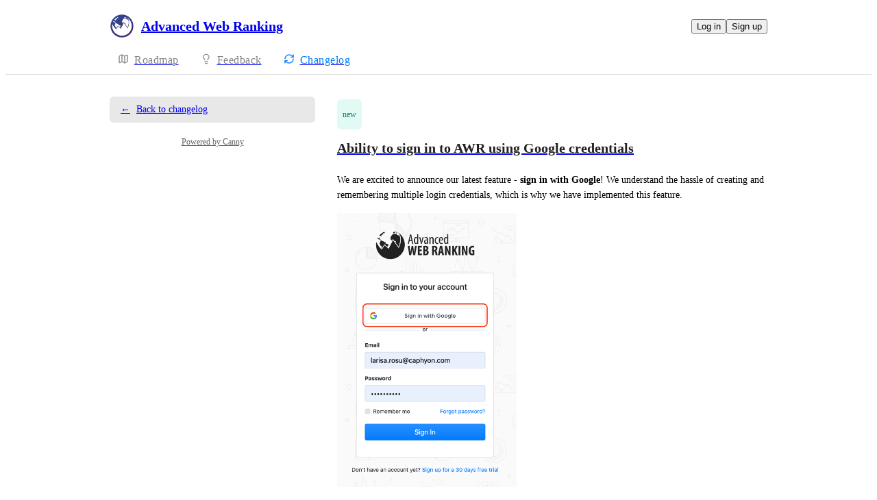

--- FILE ---
content_type: text/html
request_url: https://awr.canny.io/changelog/ability-to-sign-in-with-a-google-account
body_size: 7079
content:
<!doctype html><html lang="en" class="lightTheme"><head><meta charSet="UTF-8"/><meta name="viewport" content="width=device-width, initial-scale=1"/><style>@layer properties, theme, base, defaults, utilities;</style><script defer src="https://assets.canny.io/68c9185dd19e3f1a26c407948a167951a61e94b3/SubdomainBundle.js"></script><link href="https://assets.canny.io/68c9185dd19e3f1a26c407948a167951a61e94b3/SubdomainBundle.css" media="screen, projection" rel="stylesheet" type="text/css"/><title data-rh="true">Ability to sign in to AWR using Google credentials | Advanced Web Ranking Changelog</title><meta data-rh="true" name="robots" content="noindex,nofollow"/><meta data-rh="true" name="description" content="We are excited to announce our latest feature - sign in with Google ! We understand the hassle of creating and remembering multiple login credentials, which is"/><meta data-rh="true" name="theme-color" content="#007bff"/><meta data-rh="true" name="title" content="Ability to sign in to AWR using Google credentials | Advanced Web Ranking Changelog"/><meta data-rh="true" name="twitter:card" content="summary_large_image"/><meta data-rh="true" name="twitter:site" content="@cannyHQ"/><meta data-rh="true" name="twitter:title" content="Ability to sign in to AWR using Google credentials | Advanced Web Ranking Changelog"/><meta data-rh="true" name="twitter:description" content="We are excited to announce our latest feature - sign in with Google ! We understand the hassle of creating and remembering multiple login credentials, which is"/><meta data-rh="true" name="twitter:image" content="https://canny.io/images/c11d6783575f67a944b136c506cc4aea.png"/><meta data-rh="true" property="article:publisher" content="https://canny.io"/><meta data-rh="true" property="og:description" content="We are excited to announce our latest feature - sign in with Google ! We understand the hassle of creating and remembering multiple login credentials, which is"/><meta data-rh="true" property="og:image" content="https://canny.io/images/c11d6783575f67a944b136c506cc4aea.png"/><meta data-rh="true" property="og:locale" content="en"/><meta data-rh="true" property="og:site_name" content="Ability to sign in to AWR using Google credentials | Advanced Web Ranking Changelog"/><meta data-rh="true" property="og:title" content="Ability to sign in to AWR using Google credentials | Advanced Web Ranking Changelog"/><meta data-rh="true" property="og:url" content="https://awr.canny.io/changelog/ability-to-sign-in-to-awr-using-google-credentials"/><meta data-rh="true" property="og:type" content="website"/><meta data-rh="true" property="fb:app_id" content="1606018679610384"/><meta data-rh="true" name="google-site-verification" content="hutYg6OBDqx9fLFmeEqY4o0gjWPw2rkFt3-Sp2wbMQc"/><link data-rh="true" href="https://widget.intercom.io" rel="preconnect"/><link data-rh="true" href="https://js.intercomcdn.com" rel="preconnect"/><link data-rh="true" href="https://api-iam.intercom.io" rel="preconnect"/><link data-rh="true" href="https://canny-assets.io/icons/de824817d9f42fa96db99762eec952aa.png" rel="icon"/><link data-rh="true" href="https://canny-assets.io/icons/e4def7c261d9af2d8bc77df21c933d03.png" rel="apple-touch-icon"/><link data-rh="true" href="https://awr.canny.io/changelog/ability-to-sign-in-to-awr-using-google-credentials" rel="canonical"/></head><body class="preload"><div data-iframe-height="true" id="content"><div><div class="subdomainContainer"><div class="toastContainer"><div class="publicContainer"><div class="publicNav"><div class="contentContainer"><div class="contentInnerContainer"><div class="publicNavContent"><div class="mainNav"><a aria-disabled="false" class="company" href="/" style="pointer-events:auto" tabindex="0"><div class="logoContainer"><div class="companyLogo"><img fetchpriority="auto" alt="Advanced Web Ranking logo" src="https://canny-assets.io/icons/e4def7c261d9af2d8bc77df21c933d03.png"/></div><div class="companyName">Advanced Web Ranking</div></div></a><div class="rightContainer"><div class="authButtons"><button data-slot="button" class="inline-flex unstyled-button items-center justify-center gap-2 box-border font-normal transition-all duration-300 ease-in-out hover:cursor-pointer shrink-0 [&amp;&gt;svg]:shrink-0 text-base truncate overflow-hidden focus-visible:focus-ring select-none bg-background dark:bg-input/30 base-border h-8 px-3 rounded-sm leading-5 [&amp;_svg:not([class*=&#x27;size-&#x27;])]:!size-4 text-foreground hover:bg-gray-10 hover:dark:bg-input/40 data-[state=open]:bg-gray-10 data-[state=open]:dark:bg-input/40 hover:text-foreground hover:border-input-focus focus-visible:text-foreground focus-visible:border-input-focus active:bg-gray-20 active:border-gray-80">Log in</button><button data-slot="button" style="--company-color:#007bff" class="inline-flex unstyled-button items-center justify-center gap-2 box-border font-normal transition-all duration-300 ease-in-out hover:cursor-pointer shrink-0 [&amp;&gt;svg]:shrink-0 text-base truncate overflow-hidden focus-visible:focus-ring select-none border h-8 px-3 rounded-sm leading-5 [&amp;_svg:not([class*=&#x27;size-&#x27;])]:!size-4 text-primary-foreground bg-[var(--company-color)] border-[var(--company-color)] hover:opacity-80 active:opacity-70">Sign up</button></div></div></div><div class="secondaryNav"><a style="pointer-events:auto" aria-disabled="false" class="link roadmap" href="/" tabindex="0"><span class="subdomainHomeIcons rotate"><svg xmlns="http://www.w3.org/2000/svg" width="24" height="24" viewBox="0 0 24 24" fill="none" stroke="currentColor" stroke-width="2" stroke-linecap="round" stroke-linejoin="round" class="lucide lucide-map subdomainHomeIcon" aria-hidden="true"><path d="M14.106 5.553a2 2 0 0 0 1.788 0l3.659-1.83A1 1 0 0 1 21 4.619v12.764a1 1 0 0 1-.553.894l-4.553 2.277a2 2 0 0 1-1.788 0l-4.212-2.106a2 2 0 0 0-1.788 0l-3.659 1.83A1 1 0 0 1 3 19.381V6.618a1 1 0 0 1 .553-.894l4.553-2.277a2 2 0 0 1 1.788 0z"></path><path d="M15 5.764v15"></path><path d="M9 3.236v15"></path></svg></span><div class="text">Roadmap</div></a><a style="pointer-events:auto" aria-disabled="false" class="link feedback hideOnMobile" href="/rank-tracking" tabindex="0"><span class="subdomainHomeIcons"><svg xmlns="http://www.w3.org/2000/svg" width="24" height="24" viewBox="0 0 24 24" fill="none" stroke="currentColor" stroke-width="2" stroke-linecap="round" stroke-linejoin="round" class="lucide lucide-lightbulb subdomainHomeIcon" aria-hidden="true"><path d="M15 14c.2-1 .7-1.7 1.5-2.5 1-.9 1.5-2.2 1.5-3.5A6 6 0 0 0 6 8c0 1 .2 2.2 1.5 3.5.7.7 1.3 1.5 1.5 2.5"></path><path d="M9 18h6"></path><path d="M10 22h4"></path></svg></span><div class="text">Feedback</div></a><div class="link boards hide"><span class="subdomainHomeIcons"><svg xmlns="http://www.w3.org/2000/svg" width="24" height="24" viewBox="0 0 24 24" fill="none" stroke="currentColor" stroke-width="2" stroke-linecap="round" stroke-linejoin="round" class="lucide lucide-lightbulb subdomainHomeIcon" aria-hidden="true"><path d="M15 14c.2-1 .7-1.7 1.5-2.5 1-.9 1.5-2.2 1.5-3.5A6 6 0 0 0 6 8c0 1 .2 2.2 1.5 3.5.7.7 1.3 1.5 1.5 2.5"></path><path d="M9 18h6"></path><path d="M10 22h4"></path></svg></span><div class="publicNavBoardDropdown"><div class="dropdownContainer controlled"><div class="selection placeholder"><div class="left">Feedback</div><div class="icon-chevron-down"></div></div></div></div></div><a style="pointer-events:auto" aria-disabled="false" class="link changelog" href="/changelog" tabindex="0"><span class="subdomainHomeIcons"><svg xmlns="http://www.w3.org/2000/svg" width="24" height="24" viewBox="0 0 24 24" fill="none" stroke="currentColor" stroke-width="2" stroke-linecap="round" stroke-linejoin="round" class="lucide lucide-refresh-cw subdomainHomeIcon" aria-hidden="true" style="stroke:#007bff"><path d="M3 12a9 9 0 0 1 9-9 9.75 9.75 0 0 1 6.74 2.74L21 8"></path><path d="M21 3v5h-5"></path><path d="M21 12a9 9 0 0 1-9 9 9.75 9.75 0 0 1-6.74-2.74L3 16"></path><path d="M8 16H3v5"></path></svg></span><div class="text" style="color:#007bff">Changelog</div></a></div></div></div></div></div><div class="contentContainer"><div class="contentInnerContainer"><div class="subdomainChangelogEntry"><div class="sidebar"><a aria-disabled="false" class="backLink" href="/changelog" style="pointer-events:auto" tabindex="0"><div class="arrow">←</div>Back to changelog</a><div class="cannyAttribution desktopOnly"><div class="firstLine"><a href="https://canny.io/powered-by-canny?utm_source=changelog_subdomain&amp;utm_medium=powered&amp;utm_campaign=awr&amp;company=Advanced%20Web%20Ranking" rel="noopener" target="_blank" class="attribution">Powered by Canny</a></div></div></div><div class="changelogEntry"><header class="changelogEntryHeader"><div class="titleContainer"><div class="categorization"><div class="KpDJjrf6 capitalize box-border" style="color:var(--color-mint-110);background:var(--color-mint-30)"><p class="textV2 truncate bodySm medium-weight">new</p></div></div><a aria-disabled="false" class="" href="/changelog/ability-to-sign-in-to-awr-using-google-credentials" style="pointer-events:auto" tabindex="0"><h1 class="textV2 title headingLg">Ability to sign in to AWR using Google credentials</h1></a></div><div class="buttons"></div></header><div class="changelogEntryBody"><div class="markdown"><div class="line">We are excited to announce our latest feature - <div class="bold">sign in with Google</div>! We understand the hassle of creating and remembering multiple login credentials, which is why we have implemented this feature.</div><div class="line"><img alt="Screenshot 2023-04-05 at 13" loading="lazy" src="https://canny.io/images/c11d6783575f67a944b136c506cc4aea.png" class="tappable"/></div><div class="line">Signing in with Google can save time and reduce the burden of managing passwords. Plus, it offers an added layer of security as during Google&#x27;s authentication process the user&#x27;s identity is verified, ensuring that only authorized individuals can access AWR. And for users who have <a rel="ugc nofollow noopener" href="https://help.advancedwebranking.com/en/articles/5414204-enabling-2fa-for-awr-account-sign-in" target="_blank" style="color:#007bff" class="">enabled two-factor authentication</a>, the security of the login process is further enhanced.</div><div class="line">The sign-in preference can be checked using the <a rel="ugc nofollow noopener" href="https://app.advancedwebranking.com/account/profile" target="_blank" style="color:#007bff" class="">Settings &gt; General settings &gt; User settings</a> section.</div><div class="line"><img alt="Screenshot 2023-04-05 at 14" loading="lazy" src="https://canny.io/images/638d5ab69dc3e6afeb61a97f8c34c122.png" class="tappable"/></div><div class="line">At AWR, we are dedicated to continuously improving our application and providing our users with the best possible experience. We are confident that this new feature will make the sign in process easier, faster, and more secure than ever before. So why wait? Try it out today and experience the benefits for yourself!</div></div></div><footer class="footer"><div class="stats"><div><div class="reactionsMenu"><div class="reaction"><button class="reactionButton"><div class="reactionComponentContainer"><div class="likeContainer"><svg width="17" height="15" viewBox="0 0 14 13" fill="none" xmlns="http://www.w3.org/2000/svg"><path d="M10 1C8.35 1 7 2.42751 7
  4.17224C7 2.42751 5.65 1 4
  1C2.35 1 1 2.42751 1
  4.17224C1 4.80669 1.1875 5.44114 1.4875
  5.91698C2.0125 6.74969 7 11.6667 7
  11.6667C7 11.6667 11.95 6.78934 12.475
  5.95663C12.8125 5.44114 13 4.84635 13
  4.17224C13 2.42751 11.65 1 10 1Z" fill="var(--color-gray-70)" stroke="var(--color-gray-70)" stroke-miterlimit="10" stroke-linecap="round" stroke-linejoin="round"></path></svg></div><p class="textV2 reactionCount bodyMd">﻿</p></div></button></div></div></div></div><div class="share"><div class="tooltipContainer"><span><button aria-label="Share link" class="iconButtonV2 primary medium outlined" type="button"><svg xmlns="http://www.w3.org/2000/svg" width="16" height="16" viewBox="0 0 24 24" fill="none" stroke="currentColor" stroke-width="2" stroke-linecap="round" stroke-linejoin="round" class="lucide lucide-link buttonIcon" aria-hidden="true"><path d="M10 13a5 5 0 0 0 7.54.54l3-3a5 5 0 0 0-7.07-7.07l-1.72 1.71"></path><path d="M14 11a5 5 0 0 0-7.54-.54l-3 3a5 5 0 0 0 7.07 7.07l1.71-1.71"></path></svg></button></span></div><a href="https://www.facebook.com/dialog/share?app_id=1606018679610384&amp;display=page&amp;href=https%3A%2F%2Fawr.canny.io%2Fchangelog%2Fability-to-sign-in-to-awr-using-google-credentials&amp;redirect_uri=https%3A%2F%2Fawr.canny.io%2Fchangelog%2Fability-to-sign-in-to-awr-using-google-credentials" rel="noopener" target="_blank"><button aria-label="Share on Facebook" class="iconButtonV2 primary medium outlined" type="button"><svg xmlns="http://www.w3.org/2000/svg" width="16" height="16" viewBox="0 0 24 24" fill="none" stroke="currentColor" stroke-width="2" stroke-linecap="round" stroke-linejoin="round" class="lucide lucide-facebook buttonIcon" aria-hidden="true"><path d="M18 2h-3a5 5 0 0 0-5 5v3H7v4h3v8h4v-8h3l1-4h-4V7a1 1 0 0 1 1-1h3z"></path></svg></button></a><a href="https://twitter.com/intent/tweet?text=Ability%20to%20sign%20in%20to%20AWR%20using%20Google%20credentials%20by%20Advanced%20Web%20Ranking&amp;url=https%3A%2F%2Fawr.canny.io%2Fchangelog%2Fability-to-sign-in-to-awr-using-google-credentials&amp;via=cannyHQ" rel="noopener" target="_blank"><button aria-label="Share on X" class="iconButtonV2 primary medium outlined" type="button"><svg xmlns="http://www.w3.org/2000/svg" width="16" height="16" viewBox="0 0 24 24" fill="none" stroke="currentColor" stroke-width="2" stroke-linecap="round" stroke-linejoin="round" class="lucide lucide-twitter buttonIcon" aria-hidden="true"><path d="M22 4s-.7 2.1-2 3.4c1.6 10-9.4 17.3-18 11.6 2.2.1 4.4-.6 6-2C3 15.5.5 9.6 3 5c2.2 2.6 5.6 4.1 9 4-.9-4.2 4-6.6 7-3.8 1.1 0 3-1.2 3-1.2z"></path></svg></button></a></div></footer></div></div></div></div></div></div><iframe width="0" height="0" id="canny-product-seen-frame" sandbox="allow-same-origin allow-scripts" scrolling="no" src="https://product-seen.canny.io/product-seen.html" style="border:0;display:none"></iframe><div id="fb-root"></div></div></div></div><script nonce="oBJ30i/AEXcbqDx3rZA9jQ==">window.__data = {"actionItemQueries":{"count":0,"postActionsCount":0,"draftActionsCount":0,"draftActionsCountPerSource":{},"ideaActionsCount":0,"insightActionsCount":0,"ideaActionsCountPerSource":{},"insightActionsCountPerSource":{},"updatedAt":null,"items":{},"queries":{}},"asanaSettings":{"error":null,"lastUpdated":null,"loading":true,"data":null},"asanaTaskSuggestions":{},"automations":{"error":null,"lastUpdated":null,"loading":true,"data":null},"autopilotCounts":{"error":null,"lastUpdated":null,"loading":true,"data":null},"azureDevopsSettings":null,"azureDevopsWorkItemSuggestions":{},"boards":{"allLoaded":true,"allLoading":false,"error":null,"items":{"rank-tracking":{"_id":"5d342b46a11a05088c23ef51","activePostCount":24,"postCount":49,"name":"Rank Tracking","urlName":"rank-tracking","created":"2019-07-21T09:07:18.698Z","settings":{"access":"public","allowIdentified":false,"detailsRequired":false,"domain":null,"indexed":true,"privateAuthors":false,"privateVotes":false,"showCreateForm":true,"showVoterNames":false,"verifiedBy":"email","segmentURLName":null},"strings":{"createCTA":"Create Post","createHeading":"Create a Post","description":"","detailsField":"Details","detailsPlaceholder":"Any additional details…","formCTA":"Share your feedback...","titleField":"Title","titlePlaceholder":"Short, descriptive title"},"boardFields":[],"categories":[],"uncategorized":{"subscribed":false}},"reporting":{"_id":"5d342bcba11a05088c23ef7c","activePostCount":7,"postCount":10,"name":"Reporting","urlName":"reporting","created":"2019-07-21T09:09:31.504Z","settings":{"access":"public","allowIdentified":false,"detailsRequired":false,"domain":null,"indexed":true,"privateAuthors":false,"privateVotes":false,"showCreateForm":true,"showVoterNames":true,"verifiedBy":"email","segmentURLName":null},"strings":{"createCTA":"Create Post","createHeading":"Create a Post","description":"","detailsField":"Details","detailsPlaceholder":"Any additional details…","formCTA":"Share your feedback...","titleField":"Title","titlePlaceholder":"Short, descriptive title"},"boardFields":[],"categories":[],"uncategorized":{"subscribed":false}},"uxui":{"_id":"5d36d3f7cde11f728e77d14d","activePostCount":5,"postCount":9,"name":"UX\u002FUI","urlName":"uxui","created":"2019-07-23T09:31:35.676Z","settings":{"access":"public","allowIdentified":false,"detailsRequired":false,"domain":null,"indexed":true,"privateAuthors":false,"privateVotes":false,"showCreateForm":true,"showVoterNames":true,"verifiedBy":"email","segmentURLName":null},"strings":{"createCTA":"Create Post","createHeading":"Create a Post","description":"","detailsField":"Details","detailsPlaceholder":"Any additional details…","formCTA":"Share your feedback...","titleField":"Title","titlePlaceholder":"Short, descriptive title"},"boardFields":[],"categories":[],"uncategorized":{"subscribed":false}},"api-and-integrations":{"_id":"5d53afb9ee29146f0a6af509","activePostCount":3,"postCount":10,"name":"API and Integrations","urlName":"api-and-integrations","created":"2019-08-14T06:52:41.153Z","settings":{"access":"public","allowIdentified":false,"detailsRequired":false,"domain":null,"indexed":true,"privateAuthors":false,"privateVotes":false,"showCreateForm":true,"showVoterNames":true,"verifiedBy":"email","segmentURLName":null},"strings":{"createCTA":"Create Post","createHeading":"Create a Post","description":"","detailsField":"Details","detailsPlaceholder":"Any additional details…","formCTA":"Share your feedback...","titleField":"Title","titlePlaceholder":"Short, descriptive title"},"boardFields":[],"categories":[],"uncategorized":{"subscribed":false}},"new-features-in-awr":{"_id":"5d64e14e45251d572281185e","activePostCount":6,"postCount":13,"name":"New Features in AWR","urlName":"new-features-in-awr","created":"2019-08-27T07:52:46.370Z","settings":{"access":"public","allowIdentified":false,"detailsRequired":false,"domain":null,"indexed":true,"privateAuthors":false,"privateVotes":false,"showCreateForm":true,"showVoterNames":true,"verifiedBy":"email","segmentURLName":null},"strings":{"createCTA":"Create Post","createHeading":"Create a Post","description":"","detailsField":"Details","detailsPlaceholder":"Any additional details…","formCTA":"Share your feedback...","titleField":"Title","titlePlaceholder":"Short, descriptive title"},"boardFields":[],"categories":[],"uncategorized":{"subscribed":false}},"other-suggestions-and-ideas":{"_id":"5d64e698ac94e74bf2aae6b4","activePostCount":1,"postCount":1,"name":"Other Suggestions and Ideas","urlName":"other-suggestions-and-ideas","created":"2019-08-27T08:15:20.177Z","settings":{"access":"public","allowIdentified":false,"detailsRequired":false,"domain":null,"indexed":true,"privateAuthors":false,"privateVotes":false,"showCreateForm":true,"showVoterNames":true,"verifiedBy":"email","segmentURLName":null},"strings":{"createCTA":"Create Post","createHeading":"Create a Post","description":"","detailsField":"Details","detailsPlaceholder":"Any additional details…","formCTA":"Share your feedback...","titleField":"Title","titlePlaceholder":"Short, descriptive title"},"boardFields":[],"categories":[],"uncategorized":{"subscribed":false}},"account-and-subscription-management":{"_id":"5d64e6bf7fcbe45751a4962b","activePostCount":0,"postCount":1,"name":"Account and Subscription Management","urlName":"account-and-subscription-management","created":"2019-08-27T08:15:59.641Z","settings":{"access":"public","allowIdentified":false,"detailsRequired":false,"domain":null,"indexed":true,"privateAuthors":false,"privateVotes":false,"showCreateForm":true,"showVoterNames":true,"verifiedBy":"email","segmentURLName":null},"strings":{"createCTA":"Create Post","createHeading":"Create a Post","description":"","detailsField":"Details","detailsPlaceholder":"Any additional details…","formCTA":"Share your feedback...","titleField":"Title","titlePlaceholder":"Short, descriptive title"},"boardFields":[],"categories":[],"uncategorized":{"subscribed":false}},"serp-features-free-tool":{"_id":"5d64e6ee6fd72e4bfee7c429","activePostCount":1,"postCount":3,"name":"SERP Features Free Tool","urlName":"serp-features-free-tool","created":"2019-08-27T08:16:46.095Z","settings":{"access":"public","allowIdentified":false,"detailsRequired":false,"domain":null,"indexed":true,"privateAuthors":false,"privateVotes":false,"showCreateForm":true,"showVoterNames":true,"verifiedBy":"email","segmentURLName":null},"strings":{"createCTA":"Create Post","createHeading":"Create a Post","description":"","detailsField":"Details","detailsPlaceholder":"Any additional details…","formCTA":"Share your feedback...","titleField":"Title","titlePlaceholder":"Short, descriptive title"},"boardFields":[],"categories":[],"uncategorized":{"subscribed":false}},"google-algorithm-changes-tool":{"_id":"5d64e6ff7fcbe45751a496b4","activePostCount":1,"postCount":3,"name":"Google Algorithm Changes Tool ","urlName":"google-algorithm-changes-tool","created":"2019-08-27T08:17:03.354Z","settings":{"access":"public","allowIdentified":false,"detailsRequired":false,"domain":null,"indexed":true,"privateAuthors":false,"privateVotes":false,"showCreateForm":true,"showVoterNames":true,"verifiedBy":"email","segmentURLName":null},"strings":{"createCTA":"Create Post","createHeading":"Create a Post","description":"","detailsField":"Details","detailsPlaceholder":"Any additional details…","formCTA":"Share your feedback...","titleField":"Title","titlePlaceholder":"Short, descriptive title"},"categories":[],"uncategorized":{"subscribed":false},"boardFields":[]},"google-ctr-tool":{"_id":"5d64e70dac94e74bf2aae7d8","activePostCount":0,"postCount":2,"name":"Google CTR Tool","urlName":"google-ctr-tool","created":"2019-08-27T08:17:17.042Z","settings":{"access":"public","allowIdentified":false,"detailsRequired":false,"domain":null,"indexed":true,"privateAuthors":false,"privateVotes":false,"showCreateForm":true,"showVoterNames":true,"verifiedBy":"email","segmentURLName":null},"strings":{"createCTA":"Create Post","createHeading":"Create a Post","description":"","detailsField":"Details","detailsPlaceholder":"Any additional details…","formCTA":"Share your feedback...","titleField":"Title","titlePlaceholder":"Short, descriptive title"},"categories":[],"uncategorized":{"subscribed":false},"boardFields":[]},"alerts-notifications-system":{"_id":"5d650a1de56bb75f0f99ca90","activePostCount":0,"postCount":1,"name":"Alerts \u002F Notifications System","urlName":"alerts-notifications-system","created":"2019-08-27T10:46:53.045Z","settings":{"access":"public","allowIdentified":false,"detailsRequired":false,"domain":null,"indexed":true,"privateAuthors":false,"privateVotes":false,"showCreateForm":true,"showVoterNames":true,"verifiedBy":"email","segmentURLName":null},"strings":{"createCTA":"Create Post","createHeading":"Create a Post","description":"","detailsField":"Details","detailsPlaceholder":"Any additional details…","formCTA":"Share your feedback...","titleField":"Title","titlePlaceholder":"Short, descriptive title"},"categories":[],"uncategorized":{"subscribed":false},"boardFields":[]},"data-visualization-and-filtering":{"_id":"5d6530dd075f2b6001b76128","activePostCount":2,"postCount":7,"name":"Data Visualization and Filtering","urlName":"data-visualization-and-filtering","created":"2019-08-27T13:32:13.384Z","settings":{"access":"public","allowIdentified":false,"detailsRequired":false,"domain":null,"indexed":true,"privateAuthors":false,"privateVotes":false,"showCreateForm":true,"showVoterNames":true,"verifiedBy":"email","segmentURLName":null},"strings":{"createCTA":"Create Post","createHeading":"Create a Post","description":"","detailsField":"Details","detailsPlaceholder":"Any additional details…","formCTA":"Share your feedback...","titleField":"Title","titlePlaceholder":"Short, descriptive title"},"categories":[],"uncategorized":{"subscribed":false},"boardFields":[]},"bug-reports":{"_id":"5d651f3355a42e5475317c70","activePostCount":2,"postCount":5,"name":"Bug Reports","urlName":"bug-reports","created":"2019-08-27T12:16:51.880Z","settings":{"access":"public","allowIdentified":false,"detailsRequired":false,"domain":null,"indexed":true,"privateAuthors":false,"privateVotes":false,"showCreateForm":true,"showVoterNames":true,"verifiedBy":"email","segmentURLName":null},"strings":{"createCTA":"Create Post","createHeading":"Create a Post","description":"","detailsField":"Details","detailsPlaceholder":"Any additional details…","formCTA":"Share your feedback...","titleField":"Title","titlePlaceholder":"Short, descriptive title"},"categories":[],"uncategorized":{"subscribed":false},"boardFields":[]}},"lastUpdated":1768913311509},"changelog":{"lastUpdated":1768913311527,"loading":false,"enableEmailSubscriptions":false,"hasRSSFeed":true,"labels":[],"subscriberCount":undefined},"changelogEntries":{"ability-to-sign-in-with-a-google-account":{"error":null,"lastUpdated":1768913311586,"loading":false,"notFound":false,"_id":"642d404d6400b909c8a1eb76","creatorID":"618d257223287c73a02ef125","deleted":false,"deletedBy":null,"deletedDate":null,"details":"We are excited to announce our latest feature - **sign in with Google**! We understand the hassle of creating and remembering multiple login credentials, which is why we have implemented this feature.\n\n![Screenshot 2023-04-05 at 13](https:\u002F\u002Fcanny.io\u002Fimages\u002Fc11d6783575f67a944b136c506cc4aea.png)\n\nSigning in with Google can save time and reduce the burden of managing passwords. Plus, it offers an added layer of security as during Google's authentication process the user's identity is verified, ensuring that only authorized individuals can access AWR. And for users who have [enabled two-factor authentication](https:\u002F\u002Fhelp.advancedwebranking.com\u002Fen\u002Farticles\u002F5414204-enabling-2fa-for-awr-account-sign-in), the security of the login process is further enhanced.\n\nThe sign-in preference can be checked using the [Settings \u003E General settings \u003E User settings](https:\u002F\u002Fapp.advancedwebranking.com\u002Faccount\u002Fprofile) section.\n![Screenshot 2023-04-05 at 14](https:\u002F\u002Fcanny.io\u002Fimages\u002F638d5ab69dc3e6afeb61a97f8c34c122.png)\n\n\nAt AWR, we are dedicated to continuously improving our application and providing our users with the best possible experience. We are confident that this new feature will make the sign in process easier, faster, and more secure than ever before. So why wait? Try it out today and experience the benefits for yourself!","labelIDs":[],"postIDs":[],"publishedAt":"2023-04-05T11:19:26.947Z","saveID":"e4f58a5a-ca5d-e6ad-a1d5-5c54aa52dd90","scheduledFor":null,"types":["new"],"companyID":"5d342a258414474f8dad084a","status":"published","title":"Ability to sign in to AWR using Google credentials","urlName":"ability-to-sign-in-to-awr-using-google-credentials","created":"2023-04-05T09:33:01.154Z","lastSaved":"2023-04-05T11:28:05.862Z","__v":0,"firstPublishedAt":"2023-04-05T11:19:26.947Z","notifySubscribers":false,"reactions":null,"viewerReactions":null,"posts":null},"ability-to-sign-in-to-awr-using-google-credentials":{"error":null,"lastUpdated":1768913311586,"loading":false,"notFound":false,"_id":"642d404d6400b909c8a1eb76","creatorID":"618d257223287c73a02ef125","deleted":false,"deletedBy":null,"deletedDate":null,"details":"We are excited to announce our latest feature - **sign in with Google**! We understand the hassle of creating and remembering multiple login credentials, which is why we have implemented this feature.\n\n![Screenshot 2023-04-05 at 13](https:\u002F\u002Fcanny.io\u002Fimages\u002Fc11d6783575f67a944b136c506cc4aea.png)\n\nSigning in with Google can save time and reduce the burden of managing passwords. Plus, it offers an added layer of security as during Google's authentication process the user's identity is verified, ensuring that only authorized individuals can access AWR. And for users who have [enabled two-factor authentication](https:\u002F\u002Fhelp.advancedwebranking.com\u002Fen\u002Farticles\u002F5414204-enabling-2fa-for-awr-account-sign-in), the security of the login process is further enhanced.\n\nThe sign-in preference can be checked using the [Settings \u003E General settings \u003E User settings](https:\u002F\u002Fapp.advancedwebranking.com\u002Faccount\u002Fprofile) section.\n![Screenshot 2023-04-05 at 14](https:\u002F\u002Fcanny.io\u002Fimages\u002F638d5ab69dc3e6afeb61a97f8c34c122.png)\n\n\nAt AWR, we are dedicated to continuously improving our application and providing our users with the best possible experience. We are confident that this new feature will make the sign in process easier, faster, and more secure than ever before. So why wait? Try it out today and experience the benefits for yourself!","labelIDs":[],"postIDs":[],"publishedAt":"2023-04-05T11:19:26.947Z","saveID":"e4f58a5a-ca5d-e6ad-a1d5-5c54aa52dd90","scheduledFor":null,"types":["new"],"companyID":"5d342a258414474f8dad084a","status":"published","title":"Ability to sign in to AWR using Google credentials","urlName":"ability-to-sign-in-to-awr-using-google-credentials","created":"2023-04-05T09:33:01.154Z","lastSaved":"2023-04-05T11:28:05.862Z","__v":0,"firstPublishedAt":"2023-04-05T11:19:26.947Z","notifySubscribers":false,"reactions":null,"viewerReactions":null,"posts":null}},"changelogEntryQueries":{},"clickupRules":null,"clickupTaskSuggestions":{},"company":{"error":null,"lastUpdated":1768913311443,"loading":false,"notFound":false,"_id":"5d342a258414474f8dad084a","boardCount":13,"creatorID":"5d342a258414474f8dad0847","faviconURL":"https:\u002F\u002Fcanny-assets.io\u002Ficons\u002Fde824817d9f42fa96db99762eec952aa.png","logoURL":"https:\u002F\u002Fcanny-assets.io\u002Ficons\u002Fe4def7c261d9af2d8bc77df21c933d03.png","tintColor":"#007bff","name":"Advanced Web Ranking","subdomain":"awr","created":"2019-07-21T09:02:29.628Z","__v":0,"authRedirectEnabled":false,"ogImageURL":"https:\u002F\u002Fcanny-assets.io\u002Fimages\u002Fog\u002F5d342a258414474f8dad084a\u002F435925288.jpeg","updatedAt":"2025-02-20T20:17:50.480Z","preventDelete":false,"enableGlobalPostSearch":true,"enableTranslations":true,"authRedirectURL":"https:\u002F\u002Ffeedback.advancedwebranking.com\u002Fcanny-redirect","showChangelog":true,"showRoadmap":true,"theme":"light","forcedMemberAuthMechanism":null,"roadmapBoards":["5d342b46a11a05088c23ef51","5d342bcba11a05088c23ef7c","5d36d3f7cde11f728e77d14d","5d53afb9ee29146f0a6af509","5d64e14e45251d572281185e","5d64e698ac94e74bf2aae6b4","5d64e6bf7fcbe45751a4962b","5d64e6ee6fd72e4bfee7c429","5d64e6ff7fcbe45751a496b4","5d64e70dac94e74bf2aae7d8","5d650a1de56bb75f0f99ca90","5d6530dd075f2b6001b76128","5d651f3355a42e5475317c70"],"defaultIdentifyMode":"update","viewerIsMember":false,"viewerHasThirdPartyMemberships":false,"azure":null,"gaPropertyID":"UA-61715-3","changelog":{"allowIdentified":false,"domains":[],"enableEmailSubscriptions":false,"private":false,"viewerHasAccess":true,"hasPublishedEntries":true},"okta":null,"statuses":[{"_id":"6194dbb5fdece21ce2879d2b","createdBy":null,"showInPublicRoadmap":false,"color":"#a6a6a6","companyID":"5d342a258414474f8dad084a","name":"open","order":0,"type":"Initial","urlName":"open","created":"2021-11-17T10:38:45.619Z","__v":0},{"_id":"6194dbb5fdece21ce2879d2c","createdBy":null,"showInPublicRoadmap":true,"color":"#85b5b5","companyID":"5d342a258414474f8dad084a","name":"under review","order":1,"type":"Active","urlName":"under-review","created":"2021-11-17T10:38:45.619Z","__v":0},{"_id":"6194dbb5fdece21ce2879d2d","createdBy":null,"showInPublicRoadmap":true,"color":"#1fa0ff","companyID":"5d342a258414474f8dad084a","name":"planned","order":2,"type":"Active","urlName":"planned","created":"2021-11-17T10:38:45.619Z","__v":0},{"_id":"6194dbb5fdece21ce2879d2e","createdBy":null,"showInPublicRoadmap":true,"color":"#c17aff","companyID":"5d342a258414474f8dad084a","name":"in progress","order":3,"type":"Active","urlName":"in-progress","created":"2021-11-17T10:38:45.619Z","__v":0},{"_id":"6194dbb5fdece21ce2879d2f","createdBy":null,"showInPublicRoadmap":false,"color":"#6cd345","companyID":"5d342a258414474f8dad084a","name":"complete","order":4,"type":"Complete","urlName":"complete","created":"2021-11-17T10:38:45.620Z","__v":0},{"_id":"6194dbb5fdece21ce2879d63","createdBy":null,"showInPublicRoadmap":false,"color":"#ed2b2b","companyID":"5d342a258414474f8dad084a","name":"closed","order":5,"type":"Closed","urlName":"closed","created":"2021-11-17T10:38:45.734Z","__v":0}],"featureAllowlist":["new-create-post-form"],"features":{"adminRoles":true,"advancedAnalytics":false,"categories":true,"customEmailDomain":false,"customStatuses":false,"disableUserSubmissions":false,"internalComments":false,"liveSupport":false,"postETAs":true,"postOwners":true,"prioritizationRoadmap":true,"privateBoards":false,"privateChangelog":false,"privateComments":false,"removeBranding":false,"tags":true,"unlistedBoards":true,"userProfiles":true,"userSegmentation":false,"customDomain":true,"customPostFields":false,"exportComments":false,"postAutomation":false,"commentSearch":false,"moderationTools":true,"customRoles":false,"autoResponse":false,"privateVotes":false,"voteWeights":false,"summarizeComments":false,"privateAuthors":false,"translateContent":false,"shareRoadmaps":false,"changelogEmailSubscriptions":false,"deduplication":true,"supportExtraction":true,"reviewSources":true,"customAccess":false,"fileAttachments":true,"knowledgeHub":true,"mcp":false},"billingData":{"status":"active","isFree":true},"autopilot":{"additionalCredits":0,"additionalCreditLimit":0,"additionalCreditsDisabled":false,"creditGiftRedeemed":true,"creditLimit":25,"creditsPerPurchase":100,"autopilotCreditLimitOverride":null,"planLimit":25,"resets":null,"unlimitedAdditionalCredits":false,"usedCredits":0},"primaryDomain":null,"oidc":null,"privateDomains":[],"members":[{"_id":"5d342a258414474f8dad0847","lastSeen":"2025-07-09T11:52:53.221Z","roleID":"5e716eb93c87be01473b88cb"},{"_id":"5d35b57521c0cb69c4042572","lastSeen":"2025-08-06T14:01:58.230Z","roleID":"5e716eb93c87be01473b88cb"},{"_id":"5d36d3354e519d2a7363cb9a","lastSeen":"2025-11-27T10:03:03.312Z","roleID":"5e716eb93c87be01473b88cb"},{"_id":"618d257223287c73a02ef125","lastSeen":"2023-10-17T07:34:36.143Z","roleID":"5e716eb93c87be01473b88cb"},{"_id":"6893220e2eba8cb5ede72047","lastSeen":"2025-11-04T11:20:35.871Z","roleID":"5e716eb93c87be01473b88cb"}]},"cookies":{"__canny__browserTheme":undefined,"__canny__experimentID":undefined,"__canny__locale":undefined,"omitNonEssentialCookies":undefined,"__canny__requestID":"0900d29e-9d23-fc6e-e6d9-a5ff8887ccd9","__host":"awr.canny.io"},"customFields":null,"customPostFields":{"error":null,"lastUpdated":null,"loading":true,"data":null},"dashboardActivity":null,"discordSettings":null,"freshdeskSettings":{"error":null,"lastUpdated":null,"loading":true,"data":null},"githubIssueSuggestions":{},"gongSettings":{"error":null,"lastUpdated":null,"loading":true,"data":null},"groups":{"error":null,"lastUpdated":null,"loading":true,"data":null},"gsuiteGroups":null,"helpscoutSettings":{"error":null,"lastUpdated":null,"loading":true,"data":null},"ideas":{},"ideaActivityQueries":{},"ideasConfiguration":{"error":null,"lastUpdated":null,"loading":true,"data":null},"ideaImpact":{},"ideaPost":{},"ideaQueries":{},"inboxItemQueries":{},"insightQueries":{},"integrationSettings":{},"internalMentionSuggestions":{},"issueSuggestions":{},"jiraRules":{"error":null,"lastUpdated":null,"loading":true,"data":null},"linearIssueSuggestions":{},"linearSettings":null,"mentionSuggestions":{},"notifications":null,"onboarding":{"error":null,"lastUpdated":null,"loading":true,"data":null},"postDraft":{},"posts":{},"postsActivity":{},"postQueries":{},"postSuggestions":{},"queueItemQueries":{"count":0,"postsCount":0,"draftsCount":0,"draftsCountPerSource":{},"updatedAt":null,"items":{},"queries":{}},"sharedRoadmap":null,"sharedRoadmapPosts":null,"reduxAsyncConnect":{"loaded":true,"loadState":{}},"referralSettings":{"error":null,"lastUpdated":null,"loading":true,"data":null},"roadmap":null,"roadmaps":null,"roadmapPosts":{},"serverResponse":{},"thirdPartyCompanies":{},"thirdPartyCompanyFeatureRequestsQueries":{"updatedAt":null,"queries":{}},"tpcForFilters":{"companyNames":{},"accountOwnerNames":{},"queries":{},"lastUpdated":null},"thirdPartyCompanyPosts":{},"thirdPartyCompanyQueries":{},"tldvSettings":{"error":null,"lastUpdated":null,"loading":true,"data":null},"userPosts":{},"userQueries":{},"usersForCompanyQueries":{},"users":{},"userReactions":{},"userSuggestions":{},"viewer":{"error":null,"lastUpdated":1768913311409,"loading":false,"loggedOut":true},"viewOrderQueries":{},"viewQueries":{},"voteQueries":{},"voters":{},"zoomSettings":{"error":null,"lastUpdated":null,"loading":true,"data":null}};</script><script nonce="oBJ30i/AEXcbqDx3rZA9jQ==">document.body.classList.remove('preload');</script></body></html>

--- FILE ---
content_type: text/css
request_url: https://assets.canny.io/68c9185dd19e3f1a26c407948a167951a61e94b3/SubdomainBundle.css
body_size: 105524
content:
.textV2.resetStyles{color:unset;letter-spacing:normal;text-transform:none;word-spacing:normal}.textV2.displayMd{font-size:64px;font-weight:700;line-height:80px}.textV2.displaySm{font-size:56px;font-weight:700;line-height:72px}.textV2.heading4Xl{font-size:40px;font-weight:700;line-height:48px}.textV2.heading3Xl{font-size:32px;font-weight:700;line-height:40px}.textV2.heading2Xl{font-size:28px;font-weight:600;line-height:36px}.textV2.headingXl{font-size:24px;font-weight:600;line-height:32px}.textV2.headingLg{font-size:20px;font-weight:600;line-height:28px}.textV2.headingMd{font-size:16px;font-weight:600;line-height:24px}.textV2.headingSm{font-size:14px;font-weight:600;line-height:20px}.textV2.headingXs{font-size:12px;font-weight:600;line-height:16px}.textV2.bodyXl{font-size:18px;font-weight:400;line-height:26px}.textV2.bodyLg{font-size:16px;font-weight:400;line-height:24px}.textV2.bodyMd{font-size:14px;font-weight:400;line-height:20px}.textV2.bodySm{font-size:12px;line-height:16px}.textV2.bodySm,.textV2.regular-weight{font-weight:400}.textV2.medium-weight{font-weight:500}.textV2.semibold-weight{font-weight:600}.textV2.bold-weight{font-weight:700}.textV2.italic{font-style:italic}.textV2.underline{text-decoration:underline}.KpDJjrf6{align-items:center;align-self:flex-start;border-radius:6px;display:flex;max-width:-moz-fit-content;max-width:fit-content;padding:2px 8px}.KpDJjrf6 svg{margin-right:4px}.Gx3FWewz{border:1px solid}.R1QhsB4t{align-items:center}.toastContainer .toastInnerContainer{align-items:center;display:flex;flex-direction:column;height:100vh;justify-content:flex-end;max-height:100vh;max-width:100vw;min-height:100vh;min-width:100vw;overflow:hidden;pointer-events:none;position:fixed;top:0;width:100vw;z-index:6000}.toastContainer .toastInnerContainer .toast{align-items:center;background-color:var(--color-green-40);border:1px solid var(--color-green-70);border-radius:5px;display:flex;flex-direction:row;padding:10px;position:relative}.toastContainer .toastInnerContainer .toast :global{animation:slideUp .2s ease}.toastContainer .toastInnerContainer .toast.error{background-color:var(--color-red-20);border:1px solid var(--color-red-90)}.toastContainer .toastInnerContainer .toast.error .message{color:var(--color-red-90)}.toastContainer .toastInnerContainer .toast.exiting :global{animation:slideDown .2s ease}.toastContainer .toastInnerContainer .toast .iconContainer{align-items:center;border-radius:12px;box-sizing:border-box;display:flex;flex-direction:row;height:24px;justify-content:center;margin:0 7px 0 0;min-height:24px;min-width:24px;width:24px}.toastContainer .toastInnerContainer .toast .message{color:var(--color-green-100);font-size:14px;font-weight:600;line-height:22px}.markdown{display:flex;flex-direction:column}.markdown .bold{display:inline;font-weight:700}.markdown .heading{display:inline-block}.markdown .heading,.markdown .heading>div{font-size:16px;font-weight:700;line-height:24px}.markdown .heading>div{display:inline}.markdown .heading .inlineCodeBlock{padding:4px 8px}.markdown .inlineCodeBlock{background-color:var(--color-gray-20);border-radius:6px;display:inline;font-family:Roboto Mono,monospace;margin:-2px 0;padding:2px 6px}.markdown .italics{display:inline;font-style:italic}.markdown .line{display:block;font-size:14px;line-height:22px;margin:0 0 15px;white-space:pre-wrap;word-break:break-word}.markdown .multiLineCodeBlock{background-color:var(--color-gray-20);border-radius:6px;display:flex;flex-direction:column;font-family:Roboto Mono,monospace;margin:0 0 15px;padding:10px 15px}.markdown .multiLineCodeBlock .line{margin:0}.markdown a{color:var(--color-indigo-90);text-decoration:underline;transition:all .1s ease-in-out}.markdown a:hover{opacity:.8}.markdown img{display:block;max-height:400px;max-width:100%}.markdown img.tappable{cursor:pointer}.markdown .videoContainer{height:0;padding-bottom:56.25%;padding-top:25px;position:relative}.markdown .videoContainer iframe{height:100%;left:0;position:absolute;top:0;width:100%}.markdown ol,.markdown ul{margin:0 0 15px;padding-left:2em}.markdown ol li,.markdown ul li{font-size:14px;line-height:22px}.markdown ol li img,.markdown ul li img{margin:10px 0}.markdown ol li:last-child img,.markdown ul li:last-child img{margin:10px 0 0}.markdown ol{list-style-type:decimal}.markdown ol,.markdown ul{list-style-position:outside;padding-left:2em}.markdown ul{list-style-type:disc}.markdown :last-child{margin-bottom:0}#canny-portal-container>div{position:absolute}body.modalPortalBodyLock{overflow:hidden}body.modalPortalBodyLock #canny-portal-container .modalPortal{position:fixed}.modalPortal{align-items:center;bottom:0;box-sizing:border-box;display:flex;justify-content:center;left:0;right:0;top:0}.modalPortal .modalPortalContents{background:var(--color-white);border-radius:10px;box-shadow:0 4px 10px 0 #0000001a;box-sizing:border-box;max-height:100%;max-width:100%;overflow:auto;padding:32px}@media(max-width:780px){.modalPortal .modalPortalContents{border-radius:0;padding:16px}}.spinnerV2{animation:spinner-spin 1.1s linear infinite;stroke:currentColor;stroke-width:2px;transition:stroke .3s ease-in-out}.spinnerV2.small{height:14px;width:14px}.spinnerV2.medium{height:16px;width:16px}.spinnerV2.large{height:18px;width:18px}.spinnerV2.xlarge{height:24px;width:24px}.spinnerV2.xxxxlarge{height:40px;width:40px}.buttonV2{align-items:center;display:flex;font-weight:400;gap:8px;justify-content:center;outline:2px solid #0000;overflow:initial;position:static;text-transform:none;transition:background-color .3s ease-in-out,border-color .3s ease-in-out,outline .3s ease-in-out;width:-moz-fit-content;width:fit-content}.buttonV2:focus{outline-color:#0000}.buttonV2:focus-visible{outline-color:var(--color-black)}.buttonV2 .buttonLabel{color:inherit;font-size:inherit;letter-spacing:normal;white-space:nowrap;word-spacing:normal}.buttonV2 .buttonIcon,.buttonV2 .buttonLabel{transition:color .3s ease-in-out}.buttonV2.disabled{cursor:default}.buttonV2.outlined{background-color:var(--color-white);border:1px solid var(--color-gray-60);color:var(--color-foreground)}.buttonV2.outlined.primary:not(.disabled):active,.buttonV2.outlined.primary:not(.disabled):focus,.buttonV2.outlined.primary:not(.disabled):hover{border-color:var(--color-gray-70)}html.lightTheme .buttonV2.outlined.primary:not(.disabled):active,html.lightTheme .buttonV2.outlined.primary:not(.disabled):focus,html.lightTheme .buttonV2.outlined.primary:not(.disabled):hover{background-color:var(--color-gray-10)}html.darkTheme .buttonV2.outlined.primary:not(.disabled):active,html.darkTheme .buttonV2.outlined.primary:not(.disabled):focus,html.darkTheme .buttonV2.outlined.primary:not(.disabled):hover{background-color:var(--color-gray-20)}html.lightTheme .buttonV2.outlined.primary:not(.disabled):active,html.lightTheme .buttonV2.outlined.primary:not(.disabled):focus,html.lightTheme .buttonV2.outlined.primary:not(.disabled):hover{color:var(--color-foreground)}html.darkTheme .buttonV2.outlined.primary:not(.disabled):active,html.darkTheme .buttonV2.outlined.primary:not(.disabled):focus,html.darkTheme .buttonV2.outlined.primary:not(.disabled):hover{color:var(--color-black)}.buttonV2.outlined.primary:not(.disabled):active{border-color:var(--color-gray-80)}html.lightTheme .buttonV2.outlined.primary:not(.disabled):active{background-color:var(--color-gray-20)}html.darkTheme .buttonV2.outlined.primary:not(.disabled):active{background-color:var(--color-gray-30)}.buttonV2.outlined.error{border:1px solid var(--color-red-90);color:var(--color-red-110)}.buttonV2.outlined.error:not(.disabled):active,.buttonV2.outlined.error:not(.disabled):focus,.buttonV2.outlined.error:not(.disabled):hover{background-color:var(--color-red-40);border-color:var(--color-red-90);color:var(--color-red-90)}.buttonV2.outlined.error:not(.disabled):active{background-color:var(--color-red-50)}.buttonV2.outlined.success{border:1px solid var(--color-green-90);color:var(--color-green-110)}.buttonV2.outlined.success:not(.disabled):active,.buttonV2.outlined.success:not(.disabled):focus,.buttonV2.outlined.success:not(.disabled):hover{background-color:var(--color-green-40)}.buttonV2.outlined.success:not(.disabled):active{background-color:var(--color-green-50)}.buttonV2.outlined.error.disabled,.buttonV2.outlined.primary.disabled,.buttonV2.outlined.success.disabled{background-color:var(--color-gray-20);border:1px solid var(--color-gray-60);color:var(--color-gray-80);outline:none}.buttonV2.contained{border:1px solid #0000}html.lightTheme .buttonV2.contained{color:var(--color-white)}html.darkTheme .buttonV2.contained{color:var(--color-black)}.buttonV2.contained.primary{background-color:var(--color-indigo-90)}.buttonV2.contained.primary:not(.disabled):focus,.buttonV2.contained.primary:not(.disabled):hover{background-color:var(--color-indigo-100)}.buttonV2.contained.primary:not(.disabled):active{background-color:var(--color-indigo-110)}.buttonV2.contained.error{background-color:var(--color-red-90)}.buttonV2.contained.error:not(.disabled):focus,.buttonV2.contained.error:not(.disabled):hover{background-color:var(--color-red-100)}.buttonV2.contained.error:not(.disabled):active{background-color:var(--color-red-110)}.buttonV2.contained.success{background-color:var(--color-green-90)}.buttonV2.contained.success:not(.disabled):focus,.buttonV2.contained.success:not(.disabled):hover{background-color:var(--color-green-100)}.buttonV2.contained.success:not(.disabled):active{background-color:var(--color-green-110)}.buttonV2.contained.error.disabled,.buttonV2.contained.primary.disabled,.buttonV2.contained.success.disabled{background-color:var(--color-gray-20);color:var(--color-gray-80);outline:none}.buttonV2.ghost{background-color:#0000;border:1px solid #0000}.buttonV2.ghost.primary{color:var(--color-foreground)}.buttonV2.ghost.primary:not(.disabled):active,.buttonV2.ghost.primary:not(.disabled):focus,.buttonV2.ghost.primary:not(.disabled):hover{background-color:var(--color-indigo-40);border-color:var(--color-indigo-40);color:var(--color-indigo-90)}.buttonV2.ghost.primary:not(.disabled):active{background-color:var(--color-indigo-50);border-color:var(--color-indigo-50)}.buttonV2.ghost.error{color:var(--color-red-90)}.buttonV2.ghost.error:not(.disabled):active,.buttonV2.ghost.error:not(.disabled):focus,.buttonV2.ghost.error:not(.disabled):hover{background-color:var(--color-red-40);border-color:var(--color-red-40)}.buttonV2.ghost.error:not(.disabled):active{background-color:var(--color-red-50);border-color:var(--color-red-50)}.buttonV2.ghost.success{color:var(--color-green-90)}.buttonV2.ghost.success:not(.disabled):active,.buttonV2.ghost.success:not(.disabled):focus,.buttonV2.ghost.success:not(.disabled):hover{background-color:var(--color-green-40);border-color:var(--color-green-40)}.buttonV2.ghost.success:not(.disabled):active{background-color:var(--color-green-50);border-color:var(--color-green-50)}.buttonV2.ghost.error.disabled,.buttonV2.ghost.primary.disabled,.buttonV2.ghost.success.disabled{background-color:#0000;border:1px solid #0000;color:var(--color-gray-80);outline:none}.buttonV2.plain{background-color:#0000;border:1px solid #0000}.buttonV2.plain.primary{color:var(--color-indigo-90)}.buttonV2.plain.primary:not(.disabled):focus,.buttonV2.plain.primary:not(.disabled):hover{color:var(--color-indigo-100)}.buttonV2.plain.primary:not(.disabled):active{color:var(--color-indigo-110)}.buttonV2.plain.error{color:var(--color-red-90)}.buttonV2.plain.error:not(.disabled):focus,.buttonV2.plain.error:not(.disabled):hover{color:var(--color-red-100)}.buttonV2.plain.error:not(.disabled):active{color:var(--color-red-110)}.buttonV2.plain.success{color:var(--color-green-90)}.buttonV2.plain.success:not(.disabled):focus,.buttonV2.plain.success:not(.disabled):hover{color:var(--color-green-100)}.buttonV2.plain.success:not(.disabled):active{color:var(--color-green-110)}.buttonV2.plain.error.disabled,.buttonV2.plain.primary.disabled,.buttonV2.plain.success.disabled{color:var(--color-gray-80)}.buttonV2.toggleOff{background-color:#0000;border:1px solid var(--color-gray-60);color:var(--color-foreground)}.buttonV2.toggleOff:focus-visible{outline-color:var(--color-black)}.buttonV2.toggleOff.primary:not(.disabled):active,.buttonV2.toggleOff.primary:not(.disabled):focus,.buttonV2.toggleOff.primary:not(.disabled):hover{background-color:var(--color-indigo-10)}.buttonV2.toggleOff.error:not(.disabled):active,.buttonV2.toggleOff.error:not(.disabled):focus,.buttonV2.toggleOff.error:not(.disabled):hover{background-color:var(--color-red-40);border-color:var(--color-red-90);color:var(--color-red-90)}.buttonV2.toggleOff.error:not(.disabled):active{background-color:var(--color-red-50)}.buttonV2.toggleOff.success:not(.disabled):active,.buttonV2.toggleOff.success:not(.disabled):focus,.buttonV2.toggleOff.success:not(.disabled):hover{background-color:var(--color-green-40);border-color:var(--color-green-90);color:var(--color-green-90)}.buttonV2.toggleOff.success:not(.disabled):active{background-color:var(--color-green-50)}.buttonV2.toggleOff.error.disabled,.buttonV2.toggleOff.primary.disabled,.buttonV2.toggleOff.success.disabled{background-color:var(--color-gray-20);border:1px solid var(--color-gray-60);color:var(--color-gray-80);outline:none}.buttonV2.toggleOn{background-color:var(--color-indigo-20);border:1px solid var(--color-indigo-90);color:var(--color-indigo-90)}.buttonV2.toggleOn:focus-visible{outline-color:var(--color-black)}.buttonV2.toggleOn.primary:not(.disabled):active,.buttonV2.toggleOn.primary:not(.disabled):focus,.buttonV2.toggleOn.primary:not(.disabled):hover{background-color:var(--color-indigo-30);color:var(--color-indigo-100)}.buttonV2.toggleOn.error:not(.disabled):active,.buttonV2.toggleOn.error:not(.disabled):focus,.buttonV2.toggleOn.error:not(.disabled):hover{background-color:var(--color-red-40);border-color:var(--color-red-90);color:var(--color-red-90)}.buttonV2.toggleOn.error:not(.disabled):active{background-color:var(--color-red-50)}.buttonV2.toggleOn.success:not(.disabled):active,.buttonV2.toggleOn.success:not(.disabled):focus,.buttonV2.toggleOn.success:not(.disabled):hover{background-color:var(--color-green-40);border-color:var(--color-green-90);color:var(--color-green-90)}.buttonV2.toggleOn.success:not(.disabled):active{background-color:var(--color-green-50)}.buttonV2.toggleOn.error.disabled,.buttonV2.toggleOn.primary.disabled,.buttonV2.toggleOn.success.disabled{background-color:var(--color-gray-20);border:1px solid var(--color-gray-60);color:var(--color-gray-80);outline:none}.buttonV2.small{border-radius:6px;font-size:14px;line-height:20px;padding:3px 8px}.buttonV2.small.plain{padding-left:0;padding-right:0}.buttonV2.medium{border-radius:6px;font-size:14px;line-height:20px;padding:5px 12px}.buttonV2.medium.plain{padding-left:0;padding-right:0}.buttonV2.large{border-radius:10px;font-size:16px;line-height:24px;padding:9px 16px}.buttonV2.large.plain{padding-left:0;padding-right:0}.buttonV2.isTinted{background:var(--company-color);border-color:var(--company-color,#0000)}.buttonV2.isTinted:hover:not(.disabled):not([aria-disabled=true]){background:var(--company-color);opacity:.8}.buttonV2.isTinted:active:not(.disabled):not([aria-disabled=true]){background:var(--company-color);opacity:.7}.wd4sP5mG{box-sizing:border-box;display:flex;flex-direction:column;gap:8px;padding:24px}.PpoZKV1S{align-items:center;background-color:var(--color-indigo-60);display:flex;height:260px;justify-content:center;width:100%}.PpoZKV1S img{object-fit:contain;width:100%}.T50EZW_0{padding:0!important;width:465px}.hEz0eEek{color:var(--color-gray-110)}.saKwt2Ua{align-items:center;display:flex;gap:8px}.moW8reE5{color:var(--color-indigo-90);font-size:14px;line-height:22px;text-decoration:underline;transition:all .1s ease-in-out}.moW8reE5:visited{color:var(--color-violet-90)}.moW8reE5:hover{color:var(--color-indigo-110)}.moW8reE5:active{color:var(--color-indigo-100)}.MMUPcIta{flex-direction:row-reverse;justify-content:space-between;margin-top:16px}.MMUPcIta,.MMUPcIta .wXiLTfnS{align-items:center;display:flex}.MMUPcIta .wXiLTfnS{gap:16px}.xQIlv41r{background-color:#0000;border-radius:0;font-weight:400;justify-content:inherit;padding:0;padding-block:0;padding-inline:0;text-align:inherit;text-transform:none;transition:none}.spinner{animation:spinner-spin 1.1s linear infinite;border:4px solid var(--color-gray-90);border-left-color:var(--color-gray-30);border-radius:999px;box-sizing:border-box;display:flex;height:22px;width:22px}:root{--skeleton-pulse-animation:di0NiCeX;--skeleton-wave-animation:V5XbGEp8}@keyframes di0NiCeX{0%{opacity:1}50%{opacity:.5}to{opacity:1}}@keyframes V5XbGEp8{0%{left:-100%}to{left:100%}}.P7DhqBp9{background-color:var(--color-gray-30);border-radius:6px;display:inline-block;overflow:hidden;position:relative}.P7DhqBp9.yoc0IcHJ{animation:var(--skeleton-pulse-animation) 2s ease-in-out infinite}.P7DhqBp9.uv8dAvvm:after{animation:var(--skeleton-wave-animation) 2s ease-in-out infinite;background:linear-gradient(90deg,#0000,#fff6,#0000);content:"";height:100%;left:-100%;position:absolute;top:0;width:100%}.P7DhqBp9.P3v_TQuA{animation:none}.iconButtonV2{align-items:center;display:flex;gap:8px;justify-content:center;outline:2px solid #0000;overflow:initial;position:static;transition:background-color .3s ease-in-out,border-color .3s ease-in-out,outline .3s ease-in-out;transition:all .1s ease-in-out;width:-moz-fit-content;width:fit-content}.iconButtonV2:focus-visible{outline-color:var(--color-black)}.iconButtonV2 .buttonIcon{pointer-events:none;transition:stroke .3s ease-in-out}.iconButtonV2.disabled{cursor:default}.iconButtonV2.outlined{background-color:var(--color-white);border:1px solid var(--color-gray-60)}.iconButtonV2.outlined:not(.disabled).primary{color:var(--color-gray-110)}.iconButtonV2.outlined:not(.disabled).primary:active,.iconButtonV2.outlined:not(.disabled).primary:focus-visible,.iconButtonV2.outlined:not(.disabled).primary:hover{border-color:var(--color-gray-70)}html.lightTheme .iconButtonV2.outlined:not(.disabled).primary:active,html.lightTheme .iconButtonV2.outlined:not(.disabled).primary:focus-visible,html.lightTheme .iconButtonV2.outlined:not(.disabled).primary:hover{background-color:var(--color-gray-10)}html.darkTheme .iconButtonV2.outlined:not(.disabled).primary:active,html.darkTheme .iconButtonV2.outlined:not(.disabled).primary:focus-visible,html.darkTheme .iconButtonV2.outlined:not(.disabled).primary:hover{background-color:var(--color-gray-20)}html.lightTheme .iconButtonV2.outlined:not(.disabled).primary:active,html.lightTheme .iconButtonV2.outlined:not(.disabled).primary:focus-visible,html.lightTheme .iconButtonV2.outlined:not(.disabled).primary:hover{color:var(--color-foreground)}html.darkTheme .iconButtonV2.outlined:not(.disabled).primary:active,html.darkTheme .iconButtonV2.outlined:not(.disabled).primary:focus-visible,html.darkTheme .iconButtonV2.outlined:not(.disabled).primary:hover{color:var(--color-black)}.iconButtonV2.outlined:not(.disabled).primary:active{border-color:var(--color-gray-80)}html.lightTheme .iconButtonV2.outlined:not(.disabled).primary:active{background-color:var(--color-gray-20)}html.darkTheme .iconButtonV2.outlined:not(.disabled).primary:active{background-color:var(--color-gray-30)}.iconButtonV2.outlined:not(.disabled).error{color:var(--color-red-90)}.iconButtonV2.outlined:not(.disabled).error:active,.iconButtonV2.outlined:not(.disabled).error:focus-visible,.iconButtonV2.outlined:not(.disabled).error:hover{background-color:var(--color-red-40);border-color:var(--color-red-90)}.iconButtonV2.outlined:not(.disabled).error:active{background-color:var(--color-red-50)}.iconButtonV2.outlined.error.disabled,.iconButtonV2.outlined.primary.disabled{background-color:var(--color-gray-20);border:1px solid var(--color-gray-60);color:var(--color-gray-80);outline:none}.iconButtonV2.contained:not(.disabled).primary{background-color:var(--color-indigo-90);border:1px solid var(--color-indigo-90);color:var(--color-white)}.iconButtonV2.contained:not(.disabled).primary:focus-visible,.iconButtonV2.contained:not(.disabled).primary:hover{background-color:var(--color-indigo-100)}.iconButtonV2.contained:not(.disabled).primary:active{background-color:var(--color-indigo-110)}.iconButtonV2.contained:not(.disabled).error{background-color:var(--color-red-90);border:1px solid var(--color-red-90);color:var(--color-white)}.iconButtonV2.contained:not(.disabled).error:focus-visible,.iconButtonV2.contained:not(.disabled).error:hover{background-color:var(--color-red-100)}.iconButtonV2.contained:not(.disabled).error:active{background-color:var(--color-red-110)}.iconButtonV2.contained.error.disabled,.iconButtonV2.contained.primary.disabled{background-color:var(--color-gray-20);border:1px solid var(--color-gray-60);color:var(--color-gray-80);outline:none}.iconButtonV2.plain{background-color:#0000;border:1px solid #0000}.iconButtonV2.plain:not(.disabled).primary{color:var(--color-gray-110)}html.lightTheme .iconButtonV2.plain:not(.disabled).primary:active,html.lightTheme .iconButtonV2.plain:not(.disabled).primary:focus-visible{background-color:var(--color-gray-10)}html.darkTheme .iconButtonV2.plain:not(.disabled).primary:active,html.darkTheme .iconButtonV2.plain:not(.disabled).primary:focus-visible{background-color:var(--color-gray-40)}html.lightTheme .iconButtonV2.plain:not(.disabled).primary:active,html.lightTheme .iconButtonV2.plain:not(.disabled).primary:focus-visible{color:var(--color-foreground)}html.darkTheme .iconButtonV2.plain:not(.disabled).primary:active,html.darkTheme .iconButtonV2.plain:not(.disabled).primary:focus-visible{color:var(--color-black)}html.lightTheme .iconButtonV2.plain:not(.disabled).primary:hover{background-color:var(--color-gray-20)}html.darkTheme .iconButtonV2.plain:not(.disabled).primary:hover{background-color:var(--color-gray-40)}html.lightTheme .iconButtonV2.plain:not(.disabled).primary:active{background-color:var(--color-gray-30)}html.darkTheme .iconButtonV2.plain:not(.disabled).primary:active{background-color:var(--color-gray-50)}.iconButtonV2.plain:not(.disabled).error{color:var(--color-red-90)}.iconButtonV2.plain:not(.disabled).error:hover{background-color:var(--color-red-30)}.iconButtonV2.plain:not(.disabled).error:focus-visible{background-color:var(--color-red-30);border-color:var(--color-red-90)}.iconButtonV2.plain:not(.disabled).error:active{background-color:var(--color-red-40);border-color:var(--color-red-40)}.iconButtonV2.plain.error.disabled,.iconButtonV2.plain.primary.disabled{background-color:#0000;border:1px solid #0000;color:var(--color-gray-80);outline:none}.iconButtonV2.ghost{background-color:#0000;border:1px solid #0000}html.lightTheme .iconButtonV2.ghost:not(.disabled).primary{color:var(--color-foreground)}html.darkTheme .iconButtonV2.ghost:not(.disabled).primary{color:var(--color-black)}.iconButtonV2.ghost:not(.disabled).primary:focus-visible{border-color:var(--color-gray-70)}.iconButtonV2.ghost:not(.disabled).error{color:var(--color-red-90)}.iconButtonV2.ghost:not(.disabled).error:focus-visible{border-color:var(--color-red-90)}.iconButtonV2.ghost.error.disabled,.iconButtonV2.ghost.primary.disabled{background-color:#0000;color:var(--color-gray-80);outline:none}.iconButtonV2.small{border-radius:6px;padding:6px}.iconButtonV2.medium{border-radius:8px;padding:7px}.iconButtonV2.large{border-radius:10px;padding:10px}.iconButtonV2.isTinted{background:var(--company-color);border-color:var(--company-color,#0000)}html.lightTheme .iconButtonV2.isTinted{color:var(--color-white)}html.darkTheme .iconButtonV2.isTinted{color:var(--color-black)}.iconButtonV2.isTinted:hover:not(.disabled):not([aria-disabled=true]){background:var(--company-color);opacity:.8}.iconButtonV2.isTinted:active:not(.disabled):not([aria-disabled=true]){background:var(--company-color);opacity:.7}.fileCard{align-items:center;box-sizing:border-box;display:flex;height:36px;justify-content:space-between;padding:8px 6px 8px 12px;width:160px}.fileCard .leftContainer{align-items:center;display:flex;gap:8px;overflow:hidden}.fileCard .fileName{flex:1;overflow:hidden;text-overflow:ellipsis;white-space:nowrap}.fileCard .rightContainer{align-items:center;display:flex}.formFiles{display:flex;flex-wrap:wrap;gap:8px;width:100%}.formFiles button{background-color:#0000;border-radius:0;font-weight:400;justify-content:inherit;padding:0;padding-block:0;padding-inline:0;text-align:inherit;text-transform:none;transition:none}.formImagesItem{font-size:0;position:relative}.formImagesItem img{border-radius:12px;cursor:pointer;max-height:100px;max-width:100%;vertical-align:top}.formImagesItem .formImageButton{background-color:#0000;border-radius:0;font-weight:400;justify-content:inherit;padding:0;padding-block:0;padding-inline:0;text-align:inherit;text-transform:none;transition:none}.formImagesItem .formImagesCard{align-items:center;box-sizing:border-box;display:flex;font-size:16px;height:100px;justify-content:center;line-height:24px;width:100px}.formImagesItem .removeImageButton{align-items:center;background-color:#0000;background:var(--color-rgba-17);border-radius:0;border-radius:10px;display:flex;font-size:9px;font-weight:400;justify-content:inherit;justify-content:center;padding-block:0;padding-inline:0;padding:4px;position:absolute;right:9px;text-align:inherit;text-align:center;text-transform:none;top:4px;transition:none;transition:all .1s ease-in-out}.formImagesItem .removeImageButton:active,.formImagesItem .removeImageButton:hover{background:var(--color-rgba-9)}.formImagesItem .removeImageButton .icon{font-size:9px;height:10px;line-height:12px;width:10px}.photoViewer{height:-moz-fit-content;height:fit-content;outline:none;width:-moz-fit-content;width:fit-content}.photoViewer img{display:none;max-height:80vh;max-width:80vw;outline:none}.photoViewer img.currentImage{display:inline-block}.photoViewer .imageWrapper{background-color:#0000;border-radius:0;font-weight:400;justify-content:inherit;outline:none;padding:0;padding-block:0;padding-inline:0;text-align:inherit;text-transform:none;transition:none}.formImages{display:flex;flex-wrap:wrap;gap:12px 8px;width:100%}.fileRenderer{width:100%}.fileRenderer .separator{margin-top:12px}.fileForm{position:relative}.fileForm .dropZone{border-radius:6px;bottom:-10px;left:-10px;opacity:.08;position:absolute;right:-10px;top:-10px;z-index:10}.userAvatar{height:30px;min-width:30px;position:relative;width:30px}.userAvatar.xsmall{height:20px;min-width:20px;width:20px}.userAvatar.xsmall .badge .star{height:6px;width:6px}.userAvatar.small{height:24px;min-width:24px;width:24px}.userAvatar.small .badge .star{height:8px;width:8px}.userAvatar.medium{height:36px;min-width:36px;width:36px}.userAvatar.medium .badge .star{height:12px;width:12px}.userAvatar.large{height:56px;min-width:56px;width:56px}.userAvatar.large .badge .star{height:16px;width:16px}.userAvatar .avatarContainer{border-radius:100%;height:100%;overflow:hidden;position:relative}.userAvatar .avatarContainer img{border-radius:100px;left:50%;max-height:100%;min-width:100%;object-fit:cover;overflow:hidden;position:absolute;transform:translateX(-50%);width:auto}.userAvatar .badge{bottom:5px;position:absolute;right:3px}.userAvatar .badge img{filter:none;left:50%;position:absolute;top:50%;transform:translate(-50%,-50%)}.userAvatar .badge .star{background:var(--color-indigo-90);border:2px solid var(--color-white);height:11px;justify-content:center;width:11px;z-index:1}.userAvatar .badge .star,.userAvatar .missingAvatar{align-items:center;border-radius:100%;color:var(--color-white);display:flex}.userAvatar .missingAvatar{background:var(--color-gray-80);font-size:18px;font-weight:600;height:100%;justify-content:space-around;position:absolute;text-align:center;text-transform:uppercase;-webkit-user-select:none;user-select:none;width:100%}.userLockupContainer{display:flex;justify-content:flex-start;width:100%}.userLockupContainer .userLockup{align-items:center;display:flex;gap:8px;justify-content:flex-start;max-width:100%;padding:0 16px 0 0}.userLockupContainer .userLockup.tappable{cursor:pointer}.userLockupContainer .userLockup.tappable .userInfo{border-radius:6px;margin:-2px -4px;padding:2px 4px;transition:all .1s ease-in-out}.userLockupContainer .userLockup.tappable:hover .userInfo{background:var(--color-gray-40)}.userLockupContainer .userLockup .avatarLink{min-width:30px}.userLockupContainer .userLockup .userAvatar{border-radius:100px;height:26px;min-width:26px;position:relative;width:26px;z-index:1}.userLockupContainer .userLockup .userAvatar img{filter:none;left:50%;position:absolute;top:50%;transform:translate(-50%,-50%)}.userLockupContainer .userLockup .userInfo{letter-spacing:normal;line-height:18px;text-align:left}.userLockupContainer .userLockup .userInfo .name{color:var(--color-foreground);font-size:14px;font-weight:600;line-height:22px;white-space:nowrap}.userLockupContainer .userLockup .userInfo .name.admin{color:var(--color-indigo-90)}@media(max-width:780px){.userLockupContainer .userLockup .userInfo .name{margin:0}}.userLockupContainer .userLockup .companyNames{color:var(--color-gray-110);font-size:14px;line-height:22px;overflow:hidden;text-overflow:ellipsis;white-space:nowrap}.mentionsTextarea .textareaWithHighlights{position:relative}.mentionsTextarea textarea{z-index:2}.mentionsTextarea .backdrop{box-sizing:border-box;overflow:hidden;padding:8px 12px;pointer-events:none;position:absolute;width:100%;-webkit-text-size-adjust:none;max-height:inherit;z-index:1}.mentionsTextarea .backdrop .highlights{line-height:22px;white-space:pre-wrap;word-wrap:break-word}.mentionsTextarea .backdrop .highlights mark{background-color:#0000;color:var(--color-foreground)}.mentionsTextarea .backdrop .highlights mark.highlight{background-color:var(--color-indigo-50);border-radius:2px;border-radius:3px;margin:0 -2px;padding:0 2px}.mentionsTextarea .suggestions{background-color:var(--color-white);border:1px solid var(--color-gray-70);border-radius:6px;box-sizing:border-box;max-height:200px;overflow-y:auto}.mentionsTextarea .suggestions .suggestion{cursor:pointer;padding:10px;transition:all .1s ease-in-out;-webkit-user-select:none;user-select:none}.mentionsTextarea .suggestions .suggestion.selected,.mentionsTextarea .suggestions .suggestion:hover{background-color:var(--color-gray-40)}.mentionsTextarea .suggestions:hover .suggestion.selected{background-color:var(--color-white)}.mentionsTextarea .suggestions:hover .suggestion.selected:hover{background-color:var(--color-gray-40)}.fileInput{cursor:pointer}.fileInput input[type=file]{background:#0000;color:#0000;display:none;line-height:normal;transition:all .1s ease-in-out}.fileInput input[type=file]::-webkit-file-upload-button{visibility:hidden}.fileInput .fileInputButton{align-items:center;background:var(--color-gray-40);border-radius:6px;box-sizing:border-box;color:var(--color-foreground);cursor:pointer;display:flex;font-size:12px;font-weight:700;justify-content:center;min-height:36px;outline:none;text-align:center;text-transform:uppercase;transition:all .1s ease-in-out;-webkit-user-select:none;user-select:none;white-space:nowrap}.fileInput .fileInputButton:hover{background:var(--color-gray-70)}.fileInput .fileInputButton.disabled{background-color:var(--color-gray-40);cursor:default}.fileInput:active{outline:0}.tooltipContainer{display:flex;position:relative}.tooltipContainer .tooltip{background:var(--color-foreground);border-radius:6px;box-sizing:border-box;color:var(--color-white);font-size:14px;font-weight:400;line-height:22px;max-width:200px;min-width:150px;padding:8px 10px;position:absolute;text-align:center;z-index:99999}.tooltipContainer .tooltip.right{left:100%;margin:0 0 0 15px;top:50%;transform:translateY(-50%)}.tooltipContainer .tooltip.right .arrow{left:8px;top:50%;transform:rotate(135deg);transform-origin:0 0}.tooltipContainer .tooltip.right .padding{bottom:0;left:-15px;top:0;width:15px}.tooltipContainer .tooltip.left{left:-15px;margin:0 15px 0 0;top:50%;transform:translate(-100%,-50%)}.tooltipContainer .tooltip.left .arrow{left:100%;top:50%;transform:translateX(-8px) rotate(-45deg);transform-origin:0 0}.tooltipContainer .tooltip.bottom{left:50%;margin:10px 0 0;top:100%;transform:translateX(-50%)}.tooltipContainer .tooltip.bottom .arrow{left:50%;top:8px;transform:rotate(225deg);transform-origin:0 0}.tooltipContainer .tooltip.bottom .padding{height:10px;left:0;right:0;top:-10px}.tooltipContainer .tooltip.top{left:50%;margin:-10px 0 0;transform:translate(-50%,-100%)}.tooltipContainer .tooltip.top .arrow{left:50%;top:100%;transform:translateY(-8px) rotate(45deg);transform-origin:0 0}.tooltipContainer .tooltip.top .padding{bottom:-10px;height:10px;left:0;right:0}.tooltipContainer .tooltip .arrow{border:5px solid #000;border-color:#0000 var(--color-foreground) var(--color-foreground) #0000;box-sizing:border-box;content:"";height:0;left:8px;position:absolute;top:50%;transform:translate(100%,-50%);width:0}.tooltipContainer .tooltip .padding{opacity:0;position:absolute}.B2xPCBfa:first-child{max-width:320px;width:320px}.modernModalPortal .modernModalPortalContents{padding:0}.modernModalPortal .modernModalPortalContents .close{align-items:center;background-color:#0000;border-radius:0;display:flex;font-weight:400;justify-content:inherit;justify-content:center;padding:0;padding-block:0;padding-inline:0;position:relative;right:-6px;text-align:inherit;text-transform:none;transition:none}.modernModalPortal .modernModalPortalContents .close .closeIcon{box-sizing:border-box;font-size:11px;line-height:11px;opacity:.6;padding:6px;transition:all .1s ease-in-out}.modernModalPortal .modernModalPortalContents .close .closeIcon:hover{opacity:1}.modernModalPortal .modernModalPortalContents .divider{border-bottom:1px solid var(--color-gray-60);margin-bottom:12px;width:100%}.modernModalPortal .modernModalPortalContents .content{padding:16px}.modernModalPortal .modernModalPortalContents .header{background-color:var(--color-gray-20);border-bottom:1px solid var(--color-gray-60);display:flex;justify-content:space-between}.modernModalPortal .modernModalPortalContents .header .headerCopy{font-size:16px;font-weight:600;line-height:24px}.modernModalPortal .modernModalPortalContents .sections{max-height:80vh;overflow:auto}.modernModalPortal .modernModalPortalContents .section:not(:last-child){border-bottom:1px solid var(--color-gray-60)}.modernModalPortal .modernModalPortalContents .footer{align-items:center;border-top:1px solid var(--color-gray-60);display:flex;gap:8px;justify-content:flex-end;padding:16px}.notification{border-bottom:1px solid var(--color-gray-70);cursor:pointer;display:flex;flex-direction:column;padding:16px 20px;position:relative;transition:all .1s ease-in-out}html.lightTheme .notification:hover{background-color:var(--color-gray-20)}html.darkTheme .notification:hover{background-color:var(--color-gray-30)}.notification span{font-size:14px;line-height:22px}.notification.unread{border-left:2px solid var(--color-indigo-90)}.notification .timestamp{color:var(--color-gray-110);font-size:12px;line-height:17px;margin:2px 0}.notificationsMenu .menu .navIconContainer{margin:2px 0 0}.notificationsMenu .badge{background:var(--color-indigo-90);border-radius:6px;color:#fff;font-size:10px;font-weight:400;font-weight:600;left:20px;line-height:14px;min-width:12px;padding:2px 3px;position:absolute;text-align:center;top:-6px}.notificationsMenu .notificationsV2Button{position:relative}.notificationsMenu .notificationsV2Button .badge{background:var(--color-red-90)}.notificationsMenu .notificationsIcon{color:var(--color-gray-90)}.notificationsMenu .notificationsIcon.light{color:var(--color-white)}.notificationsMenuPortal{list-style:none;margin-left:12px;padding-top:12px;width:400px}.notificationsMenuPortal :global{animation:slideUpAlignEnd .2s ease}@media(max-width:780px){.notificationsMenuPortal{animation:none;left:0!important;margin-left:0;transform:translateX(0)!important;width:100%}}.notificationsMenuPortal .notificationsDropdown{background:var(--color-elevation-1);border:1px solid var(--color-gray-60);border-radius:6px;list-style:none;position:relative;transition:all .1s ease-in-out}html.lightTheme .notificationsMenuPortal .notificationsDropdown{box-shadow:0 4px 12px #0000001a}html.darkTheme .notificationsMenuPortal .notificationsDropdown{box-shadow:0 4px 24px #0000004d}.notificationsMenuPortal .notificationsDropdown .notificationsDropdownHeader{border-bottom:1px solid var(--color-gray-70);display:flex;justify-content:space-between;padding:16px 20px}.notificationsMenuPortal .notificationsDropdown .notificationsDropdownHeader h3{color:var(--color-gray-110);display:inline-block;font-size:12px;text-transform:uppercase}.notificationsMenuPortal .notificationsDropdown .notificationsDropdownHeader span{color:var(--color-indigo-90);cursor:pointer}.notificationsMenuPortal .notificationsDropdown .notificationsDropdownFooter{border-top:1px solid var(--color-gray-70);display:block;text-align:center}.notificationsMenuPortal .notificationsDropdown .notificationsDropdownFooter a{display:block;padding:16px 20px}.notificationsMenuPortal .notificationsDropdown .nullState{padding:16px 20px}.notificationsMenuPortal .notificationsDropdown .nullState span{font-size:14px;line-height:22px}.notificationsMenuPortal .notificationsDropdown .spinnerContainer{align-items:center;display:flex;justify-content:center;padding:32px}.notificationsMenuPortal .notificationsDropdown .notifications{max-height:325px;overflow-y:auto}.notificationsMenuPortal .notificationsDropdown .notifications a:last-child .notification:last-child{border-bottom:none}.countBadge{background-color:var(--color-white);border:1px solid var(--color-gray-60);box-sizing:border-box;color:var(--color-gray-110);width:-moz-fit-content;width:fit-content}.countBadge.alert{background-color:var(--color-red-90);border:none;color:var(--color-white)}.countBadge.disabled{background-color:var(--color-gray-20);color:var(--color-gray-80)}.countBadge.small{border-radius:4px;padding:1px 5px}.countBadge.medium{border-radius:6px;padding:3px 7px}.countBadge.large{border-radius:8px;padding:3px 9px}.adminNavAccountMenu{align-items:center;display:flex;flex-direction:row;position:relative}.adminNavAccountMenu .avatar{cursor:pointer}.adminNavAccountMenu .menuButton{background-color:#0000;border-radius:0;font-weight:400;justify-content:inherit;padding:0;padding-block:0;padding-inline:0;text-align:inherit;text-transform:none;transition:none}.adminNavAccountMenuPortal{display:flex;flex-direction:column;justify-content:flex-start;pointer-events:none;width:200px}.adminNavAccountMenuPortal :global{animation:slideUpAlignEnd .2s ease}.adminNavAccountMenuPortal .section{border-bottom:1px solid var(--color-gray-60);padding:8px 0}.adminNavAccountMenuPortal .section:last-child{border-bottom:none}.adminNavAccountMenuPortal .spacedOut .menuItem{margin:2px 0}.adminNavAccountMenuPortal .sectionTitleWrapper{align-items:center;display:flex;justify-content:space-between;padding:4px 16px}.adminNavAccountMenuPortal .sectionTitle{color:var(--color-gray-110);font-size:12px;line-height:17px}.adminNavAccountMenuPortal a.newCompanyLink{align-items:center;border:1px solid var(--color-gray-60);border-radius:6px;display:flex;justify-content:center;padding:2px}.adminNavAccountMenuPortal a.newCompanyLink:active,.adminNavAccountMenuPortal a.newCompanyLink:focus,.adminNavAccountMenuPortal a.newCompanyLink:hover{border-color:var(--color-gray-70)}html.lightTheme .adminNavAccountMenuPortal a.newCompanyLink:active,html.lightTheme .adminNavAccountMenuPortal a.newCompanyLink:focus,html.lightTheme .adminNavAccountMenuPortal a.newCompanyLink:hover{background-color:var(--color-gray-10)}html.darkTheme .adminNavAccountMenuPortal a.newCompanyLink:active,html.darkTheme .adminNavAccountMenuPortal a.newCompanyLink:focus,html.darkTheme .adminNavAccountMenuPortal a.newCompanyLink:hover{background-color:var(--color-gray-20)}html.lightTheme .adminNavAccountMenuPortal a.newCompanyLink:active,html.lightTheme .adminNavAccountMenuPortal a.newCompanyLink:focus,html.lightTheme .adminNavAccountMenuPortal a.newCompanyLink:hover{color:var(--color-foreground)}html.darkTheme .adminNavAccountMenuPortal a.newCompanyLink:active,html.darkTheme .adminNavAccountMenuPortal a.newCompanyLink:focus,html.darkTheme .adminNavAccountMenuPortal a.newCompanyLink:hover{color:var(--color-black)}.adminNavAccountMenuPortal a.newCompanyLink:active{border-color:var(--color-gray-80)}html.lightTheme .adminNavAccountMenuPortal a.newCompanyLink:active{background-color:var(--color-gray-20)}html.darkTheme .adminNavAccountMenuPortal a.newCompanyLink:active{background-color:var(--color-gray-30)}.adminNavAccountMenuPortal .companies{overflow-y:auto}.adminNavAccountMenuPortal .companyLogo{height:16px;margin-right:8px;width:16px}.adminNavAccountMenuPortal .menuItems{display:flex;flex-basis:min-content;flex-direction:column;flex-grow:0;flex-shrink:1;height:100%;max-height:432px;min-height:308px;overflow:hidden;pointer-events:auto;width:100%}.adminNavAccountMenuPortal .adminMenu.shrink{min-height:240px}.adminNavAccountMenuPortal .publicMenu{min-height:196px}.adminNavAccountMenuPortal .publicMenu.shrink{min-height:86px}.adminNavAccountMenuPortal .mobileBackLink{display:none}.adminNavAccountMenuPortal .mobileBackLink .icon{margin-right:8px}@media(max-width:780px){.adminNavAccountMenuPortal .mobileBackLink{display:flex}}.adminNavAccountMenuPortal .menuItem{align-items:center;background-color:#0000;border-radius:0;color:var(--color-foreground);cursor:pointer;display:flex;flex-direction:row;font-weight:400;justify-content:inherit;padding-block:0;padding-inline:0;padding:6px 16px;text-align:inherit;text-transform:none;transition:none;transition:all .1s ease-in-out}.adminNavAccountMenuPortal .menuItem:hover{color:var(--color-black)}.adminNavAccountMenuPortal .company{justify-content:flex-start}.adminNavAccountMenuPortal .itemName{overflow-wrap:break-word;word-wrap:break-word;word-break:break-word}.adminNavAccountMenuPortal .lucide-icon{margin-right:8px}.adminNav{box-sizing:border-box;width:100%}@media(max-width:780px){.adminNav{padding:0}}.adminNav .onboardingProgressContainer{margin-right:16px}.adminNav .mainNav{display:flex;flex-direction:row;height:70px;justify-content:space-between;padding:0 20px 0 0}.adminNav .mainNav .tooltipContainer{cursor:pointer}.adminNav .mainNav .desktopLinks{display:flex;gap:8px}@media(max-width:780px){.adminNav .mainNav .desktopLinks{display:none}}.adminNav .mainNav .mobileMenuContainer{color:var(--color-white);cursor:pointer;display:none;font-size:34px;line-height:0;margin-left:2px}@media(max-width:780px){.adminNav .mainNav .mobileMenuContainer{display:flex}}.adminNav .mainNav .mobileMenuContainer .mobileMenu{background:var(--color-white);border-radius:6px;box-shadow:0 4px 10px 0 #0000001a;display:flex;flex-direction:column;left:3vw;overflow:hidden;position:absolute;top:86px;width:94vw;z-index:4}.adminNav .mainNav .mobileMenuContainer .mobileMenu :global{animation:slideUp .2s ease}.adminNav .mainNav .mobileMenuContainer .mobileMenu .menuLink{color:var(--color-gray-110);padding:13px}.adminNav .mainNav .mobileMenuContainer .mobileMenu .menuLink:active,.adminNav .mainNav .mobileMenuContainer .mobileMenu .menuLink:hover{background:var(--color-gray-40);transition:all .1s ease-in-out}.adminNav .mainNav .leftContainer,.adminNav .mainNav .rightContainer{align-items:center;display:flex;flex-direction:row;gap:16px}.adminNav .mainNav .leftContainer .logo,.adminNav .mainNav .rightContainer .logo{align-items:center;display:flex;flex-direction:row;height:70px;justify-content:center;margin:0 20px 0 0;transition:all .1s ease-in-out;width:70px}@media(max-width:780px){.adminNav .mainNav .leftContainer .logo,.adminNav .mainNav .rightContainer .logo{border-radius:6px;height:50px;margin:0 0 0 10px;width:50px}}html.lightTheme .adminNav .mainNav .leftContainer .logo:hover,html.lightTheme .adminNav .mainNav .rightContainer .logo:hover{background-color:var(--color-indigo-100)}html.darkTheme .adminNav .mainNav .leftContainer .logo:hover,html.darkTheme .adminNav .mainNav .rightContainer .logo:hover{background-color:var(--color-indigo-30)}.adminNav .mainNav .leftContainer .logo img,.adminNav .mainNav .rightContainer .logo img{height:31px}.adminNav .mainNav .leftContainer .navLink,.adminNav .mainNav .rightContainer .navLink{border-radius:6px;cursor:pointer;font-size:14px;font-weight:600;line-height:18px;padding:9px 12px;transition:all .1s ease-in-out;white-space:nowrap}.adminNav .mainNav .leftContainer .navLink.withBadge,.adminNav .mainNav .rightContainer .navLink.withBadge{align-items:center;display:flex;gap:8px}.adminNav .mainNav .leftContainer .autopilotImportIcon,.adminNav .mainNav .leftContainer .changelogIcon,.adminNav .mainNav .leftContainer .previewIcon,.adminNav .mainNav .rightContainer .autopilotImportIcon,.adminNav .mainNav .rightContainer .changelogIcon,.adminNav .mainNav .rightContainer .previewIcon{border-radius:50%;height:36px;overflow:visible;padding:0;width:36px}@media(max-width:780px){.adminNav .mainNav .leftContainer .autopilotImportIcon,.adminNav .mainNav .leftContainer .changelogIcon,.adminNav .mainNav .leftContainer .previewIcon,.adminNav .mainNav .rightContainer .autopilotImportIcon,.adminNav .mainNav .rightContainer .changelogIcon,.adminNav .mainNav .rightContainer .previewIcon{display:none}}.adminNav .mainNav .leftContainer .autopilotImportIcon button,.adminNav .mainNav .leftContainer .changelogIcon button,.adminNav .mainNav .leftContainer .previewIcon button,.adminNav .mainNav .rightContainer .autopilotImportIcon button,.adminNav .mainNav .rightContainer .changelogIcon button,.adminNav .mainNav .rightContainer .previewIcon button{background-color:#0000;border-radius:0;border-radius:50%;font-weight:400;justify-content:inherit;padding:0;padding-block:0;padding-inline:0;text-align:inherit;text-transform:none;transition:none}.adminNav .mainNav .leftContainer .autopilotImportIcon .navIconContainer,.adminNav .mainNav .leftContainer .changelogIcon .navIconContainer,.adminNav .mainNav .leftContainer .previewIcon .navIconContainer,.adminNav .mainNav .rightContainer .autopilotImportIcon .navIconContainer,.adminNav .mainNav .rightContainer .changelogIcon .navIconContainer,.adminNav .mainNav .rightContainer .previewIcon .navIconContainer{align-items:center;border-radius:100px;display:flex;height:36px;justify-content:center;transition:all .1s ease-in-out;width:36px}@media(max-width:780px){.adminNav .mainNav .leftContainer .previewIcon,.adminNav .mainNav .rightContainer .previewIcon{display:flex}}.adminNav .mainNav .leftContainer .Canny_BadgeContainer .Canny_Badge,.adminNav .mainNav .rightContainer .Canny_BadgeContainer .Canny_Badge{background-color:var(--color-red-90);border:none;border-radius:10px;padding:5px;position:absolute;right:0;top:0}.adminNav .mainNav .leftContainer .notificationsMenu,.adminNav .mainNav .rightContainer .notificationsMenu{position:relative}html.lightTheme .adminNav .mainNav .leftContainer .notificationsMenu .menuIconButton,html.lightTheme .adminNav .mainNav .rightContainer .notificationsMenu .menuIconButton{background-color:var(--color-indigo-100)}html.darkTheme .adminNav .mainNav .leftContainer .notificationsMenu .menuIconButton,html.darkTheme .adminNav .mainNav .rightContainer .notificationsMenu .menuIconButton{background-color:var(--color-sidebar-accent)}html.lightTheme .adminNav .mainNav .leftContainer .notificationsMenu .menuIconButton:hover,html.lightTheme .adminNav .mainNav .rightContainer .notificationsMenu .menuIconButton:hover{background-color:var(--color-indigo-110)}html.darkTheme .adminNav .mainNav .leftContainer .notificationsMenu .menuIconButton:hover,html.darkTheme .adminNav .mainNav .rightContainer .notificationsMenu .menuIconButton:hover{background-color:var(--color-indigo-50)}html.lightTheme .adminNav .mainNav .leftContainer .notificationsMenu .menuIconButton .navIconContainer .lucide,html.lightTheme .adminNav .mainNav .rightContainer .notificationsMenu .menuIconButton .navIconContainer .lucide{color:var(--color-white)}html.darkTheme .adminNav .mainNav .leftContainer .notificationsMenu .menuIconButton .navIconContainer .lucide,html.darkTheme .adminNav .mainNav .rightContainer .notificationsMenu .menuIconButton .navIconContainer .lucide{color:var(--color-foreground)}.adminNav .mainNav .leftContainer .notificationsMenu .menu .icon,.adminNav .mainNav .rightContainer .notificationsMenu .menu .icon{color:var(--color-white)}.adminNav .mainNav .leftContainer .notificationsMenu .menu.hasUnread .badge,.adminNav .mainNav .rightContainer .notificationsMenu .menu.hasUnread .badge{background:var(--color-red-90);color:var(--color-white)}@media(max-width:780px){.adminNavTooltipIcon.tooltip{display:none}}.contentContainer{align-items:center;display:flex;flex-direction:column;width:100%}@media(min-width:781px)and (max-width:1020px){.contentContainer{box-sizing:border-box;padding:0 32px}}@media(max-width:780px){.contentContainer{box-sizing:border-box;padding:0 16px}}.contentContainer .contentInnerContainer{max-width:960px;width:100%}.errorWrapper{align-items:center;display:flex;flex-direction:column;justify-content:center;max-width:440px;padding:16px;text-align:center}.errorWrapper .errorIcon{margin-bottom:26px}.errorWrapper .alertIcon{stroke:var(--color-gray-60);fill:var(--color-gray-60);stroke-width:1}.errorWrapper .alertIcon line{stroke:var(--color-gray-90)}.errorWrapper .text{color:var(--color-foreground);font-size:16px;font-weight:600;margin-bottom:8px}.errorWrapper .subText,.errorWrapper .subText span{color:var(--color-gray-110);font-size:14px}.errorBoundary .error{color:var(--color-red-90);font-size:12px}.adminCCModal{max-width:420px}.adminCCModal .buttons{display:flex;gap:8px;justify-content:flex-end}.adminCCModal .error{margin-top:8px}.adminCCSpinner .modalPortalContents{background-color:#0000;box-shadow:none;color:#fff}.facepile{display:flex;flex-direction:row-reverse;justify-content:flex-end}.facepile .face{margin:0 -5px 0 -2px}.facepile .face .userAvatar{height:32px;width:32px}.facepile .face .userAvatar .avatarContainer,.facepile .face .userAvatar .missingAvatar{background:var(--color-gray-10);border:2px solid var(--color-gray-10);box-sizing:border-box}.adminFeatureUpsell{background:var(--color-white);border:1px solid var(--color-rgba-7);border-radius:10px;box-sizing:border-box;color:var(--color-foreground);display:flex;flex-direction:column;max-width:100%;width:780px}.adminFeatureUpsell .linkToBilling{background-color:#0000;border-radius:0;color:var(--color-red-90);display:inline;font-weight:400;justify-content:inherit;margin:0 4px;padding:0;padding-block:0;padding-inline:0;text-align:inherit;text-decoration:underline;text-transform:none;transition:none;transition:all .1s ease-in-out}.adminFeatureUpsell .linkToBilling:hover{color:var(--color-red-100)}.adminFeatureUpsell .header{align-items:center;display:flex;padding:30px 25px}.adminFeatureUpsell .header .goodIdea{height:41px;width:44px}.adminFeatureUpsell .header .words{display:flex;flex:1;flex-direction:column;padding-left:15px}.adminFeatureUpsell .header .words .title{font-size:24px;font-weight:700;line-height:30px;padding-top:8px}.adminFeatureUpsell .header .icon-x{align-self:flex-start;color:var(--color-gray-110);cursor:pointer;line-height:0;transition:all .1s ease-in-out}.adminFeatureUpsell .header .icon-x:hover{color:var(--color-foreground)}.adminFeatureUpsell .body{padding:0 25px 30px 85px}.adminFeatureUpsell .body .words{padding-bottom:20px}.adminFeatureUpsell .body .features{display:flex;flex-wrap:wrap}.adminFeatureUpsell .body .features .bold{font-size:14px;font-weight:700;line-height:18px}.adminFeatureUpsell .body .features .feature{align-items:center;display:flex;flex:1 1 200px;padding-bottom:15px;white-space:nowrap}.adminFeatureUpsell .body .features .feature .icon-check{color:var(--color-indigo-90);font-size:17px;line-height:0}.adminFeatureUpsell .body .features .feature .label{font-size:14px;line-height:18px;padding-left:8px}.adminFeatureUpsell .body a{color:var(--color-indigo-90);font-size:14px;line-height:22px;margin-top:5px;text-decoration:underline;transition:all .1s ease-in-out}.adminFeatureUpsell .body a:hover{color:var(--color-indigo-100)}.adminFeatureUpsell .footer{border-top:1px solid var(--color-gray-60);padding:20px 25px 20px 20px}.adminFeatureUpsell .footer.noAccess{align-items:center;display:flex;font-weight:700;padding-left:85px}.adminFeatureUpsell .footer.noAccess .footerFaces{margin-right:16px}.adminFeatureUpsell .footer.noAccess .helpText{flex:1}.adminFeatureUpsell .footer .cta{display:flex}.adminFeatureUpsell .footer .cta .icon-x{color:var(--color-indigo-110);font-size:26px;padding-left:10px;transform:rotate(45deg)}.adminFeatureUpsell .footer .cta .words{display:flex;flex:1;flex-direction:column;justify-content:center;padding-left:30px}.adminFeatureUpsell .footer .cta .words .title{font-weight:700;padding-bottom:5px}.adminFeatureUpsell .footer .cta .words .subtitle{color:var(--color-gray-110);font-size:12px}.adminFeatureUpsell .footer .growthButton .label{font-size:12px}.adminFeatureUpsell .footer .error{color:var(--color-red-90);float:right;margin-top:10px}.upsellPortal .modalPortalContents{max-width:780px;padding:0}.adminPlanExpired{align-items:center;display:flex;flex-direction:column;margin:200px 0 0}@media(max-width:780px){.adminPlanExpired{margin:100px 0 0}}.adminPlanExpired .messageContainer{display:flex;flex-direction:row}@media(max-width:780px){.adminPlanExpired .messageContainer{flex-direction:column}}.adminPlanExpired .messageContainer .emoji{font-size:56px;margin:0 40px 0 0}@media(max-width:780px){.adminPlanExpired .messageContainer .emoji{align-self:center;margin:0 0 40px}}.adminPlanExpired .messageContainer .message{align-items:flex-start;display:flex;flex-direction:column;max-width:360px}.adminPlanExpired .messageContainer .message .heading{font-size:16px;font-weight:700;line-height:24px;margin:0 0 5px}.adminPlanExpired .messageContainer .message .text{display:inline;font-size:14px;line-height:22px;margin:0 0 5px}.adminPlanExpired .messageContainer .message .text a{background:0;cursor:pointer;font-size:14px;line-height:22px;padding:0;text-decoration:underline;transition:all .1s ease-in-out}.adminPlanExpired .messageContainer .message .text .emphasize{display:inline;font-size:14px;font-weight:700;line-height:22px}.adminPlanExpired .messageContainer .message .billingButton{margin:30px 0 0}.adminPlanExpired .messageContainer .message .billingButton .button{padding:18px 26px}.adminPlanExpired .messageContainer .message .billingButton .button .label{font-size:12px}.adminPlanExpired .messageContainer .message .contactUsButton{margin:30px 0 0;padding:16px 24px}.adminPlanExpired .messageContainer .message .buttons{display:flex;margin-top:20px}.adminPlanExpired .messageContainer .message .buttons .secondaryButton{margin-left:16px}.adminPlanExpired .messageContainer .message .error{margin-top:16px;white-space:pre-line}.adminPlanExpired .messageContainer .message .error .link{background:0;cursor:pointer;font-size:14px;font-size:12px;line-height:22px;padding:0;text-decoration:underline;transition:all .1s ease-in-out}.adminPlanExpired .messageContainer .message .error .bold{font-weight:700}.XyYQkjJs{display:flex;flex-direction:column;justify-content:space-between;max-height:100vh;position:sticky;top:0;width:var(--v2-nav-width);z-index:50}@media(max-width:780px){.XyYQkjJs{flex-direction:row;height:48px;width:100%}}.ghWBLtqp{align-items:center;display:flex;flex-direction:column;gap:8px}.ghWBLtqp[data-screen-size=mobile]{display:none}@media(max-width:780px){.ghWBLtqp{flex-direction:row}.ghWBLtqp[data-screen-size=mobile]{display:flex}.ghWBLtqp[data-screen-size=desktop]{display:none}}.qXTN6TPB{align-items:center;display:flex;height:var(--v2-nav-width);justify-content:center;transition:all .1s ease-in-out;width:var(--v2-nav-width)}.vxw3j8oL{width:18px}.QR0GQ195{align-items:center;border-radius:6px;box-sizing:border-box;display:flex;height:36px;justify-content:center;overflow:initial;padding:6px;position:relative;transition:all .1s ease-in-out;width:36px}.QR0GQ195:focus-visible .v5YlFiaJ{opacity:1;transform:translateX(0);visibility:visible}@media(max-width:780px){.QR0GQ195:focus-visible .v5YlFiaJ{transform:translateY(0)}}.QR0GQ195:hover .v5YlFiaJ{animation:slideInRight .3s cubic-bezier(.215,.61,.355,1) .5s forwards;visibility:visible}@media(max-width:780px){.QR0GQ195:hover .v5YlFiaJ{animation:slideInBottom .3s cubic-bezier(.215,.61,.355,1) .5s forwards}}.ewvZGGYF{position:relative}.ewvZGGYF .f6z833CF{background-color:var(--color-tomato-90);border-radius:50%;box-sizing:border-box;height:8px;position:absolute;right:-2px;top:-2px;width:8px}@media(max-width:780px){.dq5PjarY{display:none}}.RWGhZJxa{margin-bottom:8px}@media(max-width:780px){.RWGhZJxa{margin-bottom:0;margin-right:8px}}.Wt5A47Gz{margin-top:8px}body.modalOpen{overflow:hidden}body.modalOpen .modalOld{padding:0}body.modalOpen .modalContainer .modalOverlay{align-items:center;display:flex;height:100vh;justify-content:center;max-height:100vh;max-width:100vw;min-height:100vh;min-width:100vw;overflow:hidden;position:fixed;top:0;width:100vw;z-index:4000}html.lightTheme body.modalOpen .modalContainer .modalOverlay{background:var(--color-overlay-90)}html.darkTheme body.modalOpen .modalContainer .modalOverlay{background:var(--color-overlay-10)}.modal{background:var(--color-white);border-radius:10px;max-height:100%;max-width:100%;padding:32px;text-align:right}@media(max-width:780px){.modal{border-radius:0;padding:16px}}.modal h2{font-weight:400}.modal .message,.modal h2{margin:0 0 16px;text-align:left}.modal .message{line-height:22px}.modal .buttons{display:flex;flex-direction:row;justify-content:flex-end}.modal .buttons button{margin-left:16px}.modal .textContainer{min-width:350px}@media(max-width:780px){.modal .textContainer{min-width:0}}.modal .closeModalButton{margin-left:auto}.accessModal{display:flex;flex-direction:column;gap:32px;padding:32px 0;position:relative;width:450px}.accessModal .topContainer{align-items:center;display:flex;flex-direction:column;text-align:center}.accessModal .topContainer .heading{margin-bottom:16px;text-align:center}.accessModal .topContainer .subheading{color:var(--color-gray-110);display:flex;max-width:300px}.accessModal .topContainer .closeButton{position:absolute;right:10px;top:10px}.accessModal .divider{background-color:var(--color-gray-60);height:1px}.accessModal .admins{display:grid;grid-template-columns:1fr 1fr;max-height:125px;overflow-y:auto;padding:0 32px;row-gap:10px}.accessModal .admins .admin{border-radius:6px;cursor:pointer;display:flex;max-width:165px;padding:5px 8px;transition:all .1s ease-in-out}.accessModal .admins .admin:hover{background-color:var(--color-gray-40)}.accessModal .admins .admin .userLockup{max-width:175px;overflow:hidden;padding:0}.accessModal .admins .admin .userLockup .userInfo{display:flex;overflow:hidden}.accessModal .admins .admin .userLockup .userInfo .name{min-width:0;overflow:hidden;text-overflow:ellipsis;white-space:nowrap}.adminContainer{background-color:var(--color-white);max-height:100vh;max-width:100vw;padding:0}.adminContainer,.adminContainer .adminContentsContainer{box-sizing:border-box;display:flex;flex-direction:column;min-height:100vh}.adminContainer .adminContents{display:flex;flex:1;flex-direction:column;max-height:100vh;max-width:100vw;overflow:hidden}.adminContainer .adminContents.v2{flex-direction:row}@media(max-width:780px){.adminContainer .adminContents.v2{flex-direction:column}}.adminContainer .postLimit{align-items:center;background-color:var(--color-foreground);color:var(--color-white);display:flex;justify-content:center;min-height:36px}.adminContainer .postLimit .message{font-size:12px;font-weight:400;line-height:16px;padding:0 5px}.adminContainer .postLimit .action{border-bottom:1px solid;cursor:pointer;font-size:12px;font-weight:400;line-height:16px;margin-left:5px}.adminContainer .contentLoading{display:flex;justify-content:center}.textInput{background:var(--color-white);border:1px solid var(--color-gray-60);border-radius:6px;box-sizing:border-box;cursor:text;display:flex;flex-direction:column;padding:8px 12px}.textInput.focused{border:1px solid var(--color-gray-80)}.textInput .inset{color:var(--color-gray-110);cursor:text;display:flex;font-size:12px;font-weight:700;letter-spacing:normal;line-height:15px;margin:0 0 5px;text-transform:uppercase;-webkit-user-select:none;user-select:none}.textInput .inputContainer{align-items:center;display:flex;flex-direction:row}.textInput .inputContainer .prefix,.textInput .inputContainer .suffix{color:var(--color-gray-80);cursor:text;font-size:14px;line-height:22px;line-height:20px;-webkit-user-select:none;user-select:none}.textInput .inputContainer input{background:none;border:0;color:var(--color-foreground);flex:1;font-size:14px;line-height:21px;line-height:22px;margin:0;padding:0;resize:none;transform-style:preserve-3d;width:100%;-webkit-font-smoothing:antialiased;min-width:0;opacity:1}.textInput .inputContainer input:disabled{color:var(--color-foreground);-webkit-opacity:1;-webkit-text-fill-color:var(--color-foreground)}.textInput .inputContainer input::placeholder{color:var(--color-gray-110)}.textInput.disabled{background:var(--color-gray-40);cursor:default}.textInput.disabled .inset{cursor:default}.textInput.disabled input{background:var(--color-gray-40)}.emailLoginForm{display:flex;flex:1;flex-direction:column}.emailLoginForm>.topContainer{display:flex;flex-direction:column;padding:32px}.emailLoginForm>.topContainer h1{margin:0 0 32px}.emailLoginForm>.topContainer form,.emailLoginForm>.topContainer form .inputs{display:flex;flex-direction:column}.emailLoginForm>.topContainer form .inputs .textInput{margin:0 0 16px}.emailLoginForm>.topContainer form .inputs .textInput:last-child{margin:0}.emailLoginForm>.topContainer .buttonContainer{display:flex;flex-direction:row;justify-content:space-between;margin:16px 0 0}.emailLoginForm>.topContainer .error{margin:16px 0}.grecaptcha-badge{bottom:100px!important;z-index:9999!important}.grecaptcha-badge:not(.showBadge){visibility:hidden}.reCAPTCHAWidget{margin:10px 0}.emailSignupForm{display:flex;flex:1;flex-direction:column}.emailSignupForm>.topContainer{display:flex;flex-direction:column;padding:32px}.emailSignupForm>.topContainer h1{font-size:16px;line-height:24px;margin:0 0 32px}.emailSignupForm>.topContainer form{display:flex;flex-direction:column}.emailSignupForm>.topContainer form .textInput{margin:0 0 16px}.emailSignupForm>.topContainer .buttonContainer{display:flex;flex-direction:row;justify-content:space-between}.emailSignupForm>.topContainer .error{margin:16px 0}.forgotPassword{display:flex;flex:1;flex-direction:column;padding:32px}.forgotPassword h1{margin:0 0 32px}.forgotPassword .bodyText{margin:0 0 16px;text-align:left}.forgotPassword form{display:flex;flex-direction:column}.forgotPassword form .textInput{margin:0 0 16px}.forgotPassword form .buttons{display:flex;flex-direction:row;justify-content:space-between}.authButton{align-items:center;background-color:var(--color-white);border:1px solid var(--color-gray-60);border-radius:6px;cursor:pointer;display:flex;flex-direction:row;transition:all .1s ease-in-out}.authButton .imageContainer{align-items:center;border-right:1px solid var(--color-gray-70);display:flex;height:50px;justify-content:center;width:50px}.authButton .imageContainer img{border-radius:2px;height:18px;overflow:hidden;-webkit-user-select:none;user-select:none;width:18px}.authButton .cta{align-items:center;box-sizing:border-box;display:flex;flex:1;flex-wrap:nowrap;font-size:14px;justify-content:center;line-height:22px;padding:14px;-webkit-user-select:none;user-select:none}.authButton:hover{background-color:var(--color-gray-40)}.accountModalAdminLink{color:var(--color-gray-110);cursor:pointer;margin:16px 0 0;padding:0;text-decoration:underline;transition:all .1s ease-in-out}.accountModalAdminLink:hover{color:var(--color-foreground)}.loginForm{display:flex;flex:1;flex-direction:column}.loginForm .topContainer{align-items:center;display:flex;flex-direction:column;padding:32px}.loginForm .topContainer h1{font-weight:600}.loginForm .topContainer .buttons{display:flex;margin:20px 0 0}.loginForm .topContainer .authButton,.loginForm .topContainer .emailButton{align-items:center;background-color:var(--color-gray-40);border:none;display:flex;height:50px;margin:0 3px;padding:0;transition:all .1s ease-in-out;width:50px}.loginForm .topContainer .authButton:hover,.loginForm .topContainer .emailButton:hover{background-color:var(--color-gray-70)}.loginForm .topContainer .authButton .imageContainer,.loginForm .topContainer .emailButton .imageContainer{display:none}.loginForm .topContainer .authButton .cta,.loginForm .topContainer .emailButton .cta{padding:0}.loginForm .topContainer .authButton .icon,.loginForm .topContainer .emailButton .icon{font-size:20px;margin:4px 0 0}.loginForm .topContainer .authButton .icon.icon-facebook,.loginForm .topContainer .emailButton .icon.icon-facebook{color:var(--color-facebook)}.loginForm .topContainer .authButton .icon.icon-github,.loginForm .topContainer .emailButton .icon.icon-github{color:var(--color-github);font-size:22px}.loginForm .topContainer .authButton .icon.icon-github:before,.loginForm .topContainer .emailButton .icon.icon-github:before{color:#fff;mix-blend-mode:difference}.loginForm .topContainer .authButton .google,.loginForm .topContainer .emailButton .google{height:23px}.loginForm .topContainer .centeredDivider{align-items:center;display:flex;margin:0 10px}.loginForm .topContainer .error{margin:16px 0 0}.loginForm .topContainer .error .unstyledButton{background-color:#0000;border-radius:0;color:var(--color-red-90);display:inline;font-weight:400;justify-content:inherit;padding:0;padding-block:0;padding-inline:0;text-align:inherit;text-decoration:underline;text-transform:none;transition:none}.oauthSignupForm{display:flex;flex-direction:column;padding:32px}.oauthSignupForm h1{margin-bottom:16px}.oauthSignupForm input{vertical-align:top}.oauthSignupForm .loggingIn{padding:32px}.oauthSignupForm .failure{font-size:14px;line-height:22px;text-align:left}.oauthSignupForm .connectedTo{display:flex;font-size:14px;justify-content:center;line-height:22px;margin:0 0 32px}.oauthSignupForm form,.oauthSignupForm form .inputs{display:flex;flex-direction:column}.oauthSignupForm form .inputs .textInput{margin:0 0 16px}.oauthSignupForm form .confirm{display:flex;flex-direction:row;justify-content:space-between}.oauthSignupForm .avatarContainer{border-radius:100px;display:flex;flex:1;height:70px;justify-content:center;margin:0 auto 16px;overflow:hidden;position:relative;width:70px}.oauthSignupForm .avatarContainer img{filter:none;height:100%;left:50%;padding:0;position:absolute;top:50%;transform:translate(-50%,-50%)}.signupForm{display:flex;flex:1;flex-direction:column}.signupForm .topContainer{align-items:center;display:flex;flex-direction:column;padding:32px}.signupForm .topContainer h1{color:var(--color-foreground)}.signupForm .topContainer .note{color:var(--color-gray-110);font-size:14px;line-height:20px;margin:20px 0 0;text-align:center}.signupForm .topContainer .buttons{display:flex;margin:20px 0 0}.signupForm .topContainer .authButton,.signupForm .topContainer .emailButton{align-items:center;background-color:var(--color-gray-40);border:1px solid var(--color-gray-60);display:flex;height:50px;margin:0 3px;padding:0;transition:all .1s ease-in-out;width:50px}.signupForm .topContainer .authButton:hover,.signupForm .topContainer .emailButton:hover{background-color:var(--color-gray-70)}.signupForm .topContainer .authButton .imageContainer,.signupForm .topContainer .emailButton .imageContainer{display:none}.signupForm .topContainer .authButton .cta,.signupForm .topContainer .emailButton .cta{padding:0}.signupForm .topContainer .authButton .icon,.signupForm .topContainer .emailButton .icon{font-size:20px;margin:4px 0 0}.signupForm .topContainer .authButton .icon.icon-facebook,.signupForm .topContainer .emailButton .icon.icon-facebook{color:var(--color-facebook)}.signupForm .topContainer .authButton .icon.icon-github,.signupForm .topContainer .emailButton .icon.icon-github{font-size:22px}.signupForm .topContainer .authButton .icon.icon-github:before,.signupForm .topContainer .emailButton .icon.icon-github:before{color:#fff;mix-blend-mode:difference}.signupForm .topContainer .authButton .google,.signupForm .topContainer .emailButton .google{height:23px}.signupForm .topContainer .centeredDivider{align-items:center;display:flex;margin:0 10px}.signupForm .topContainer .error{margin:16px 0 0;text-align:center}.accountModal{background:var(--color-white);border-radius:6px;max-width:440px;width:100%}.accountModal button{z-index:200}.accountModal .buttons{display:flex;flex-direction:row;justify-content:flex-end}.accountModal .buttons button{margin-left:16px}.accountModal .alternativeSignIn{margin:10px 0 0}.accountModal .alternativeSignIn .authButton{align-items:center;background-color:var(--color-white);border:1px solid var(--color-gray-40);display:flex;flex-direction:row;width:-moz-fit-content;width:fit-content}@media(max-width:780px){.accountModal .alternativeSignIn .authButton{flex-direction:column;margin:0 0 10px}}.accountModal .alternativeSignIn .authButton .imageContainer{display:inherit}.accountModal .alternativeSignIn .authButton .cta{align-items:center;box-sizing:border-box;display:flex;flex:1;flex-wrap:nowrap;font-size:14px;justify-content:center;line-height:22px;padding:14px;-webkit-user-select:none;user-select:none}.accountModal .alternativeSignIn .authButton:hover{background-color:var(--color-gray-40)}.accountModalCTA{border-top:1px solid var(--color-gray-60);color:var(--color-gray-110);cursor:pointer;padding:16px 0;text-align:center;transition:all .1s ease-in-out;vertical-align:top}.accountModalCTA:hover{color:var(--color-foreground)}.accountModalCTA span{font-size:14px;line-height:22px}.accountModalCTA .underline{text-decoration:underline}.cannyAttribution{align-items:center;display:flex;flex-direction:column;padding:12px 0 32px}.cannyAttribution.mobileOnly{display:none}@media(max-width:780px){.cannyAttribution.mobileOnly{display:flex}.cannyAttribution.desktopOnly{display:none}}.cannyAttribution .attribution{box-sizing:border-box;color:var(--color-gray-110);display:flex;font-size:12px;justify-content:center;line-height:17px;padding:3px;text-align:center;transition:all .1s ease-in-out}.cannyAttribution .attribution:hover{color:var(--color-foreground)}.cannyAttribution .firstLine{display:flex}.cannyAttribution .companyLinks,.cannyAttribution .links{align-items:center;display:flex;flex-direction:row}.cannyAttribution .companyLinks .link,.cannyAttribution .links .link{color:var(--color-gray-110);font-size:12px;line-height:17px;padding:3px;transition:all .1s ease-in-out}.cannyAttribution .companyLinks .link:hover,.cannyAttribution .links .link:hover{color:var(--color-foreground)}.cannyAttribution .companyLinks .separator,.cannyAttribution .links .separator{color:var(--color-gray-100);font-size:12px;line-height:17px;padding:0 5px}.cannyAttribution .companyLinks .separator:last-child,.cannyAttribution .links .separator:last-child{display:none}.changelogLoginForm{justify-content:space-around}.changelogLoginForm,.changelogLoginForm .topContainer{align-items:center;display:flex;flex:1;flex-direction:column}.changelogLoginForm .topContainer{justify-content:center;max-width:400px;padding:0 32px}@media(max-width:780px){.changelogLoginForm .topContainer{justify-content:flex-start}}.changelogLoginForm .topContainer .primaryLogIn{align-items:center;background-color:var(--color-white);display:flex;flex-direction:column;justify-content:center;min-height:140px}@media(max-width:780px){.changelogLoginForm .topContainer .primaryLogIn{justify-content:flex-start;padding:45px 0}}.changelogLoginForm .topContainer .prompt{font-size:16px;font-weight:600;line-height:24px;margin:0 0 32px;text-align:center}.changelogLoginForm .topContainer .error{font-size:14px;line-height:22px;text-align:center}.changelogLoginForm .topContainer .error a{text-decoration:underline;transition:all .1s ease-in-out}.changelogLoginForm .topContainer .error a:hover{opacity:.8}.changelogLoginForm .secondarySignIn{align-items:center;display:flex;flex-direction:column}@media(max-width:780px){.changelogLoginForm .secondarySignIn{flex-direction:column;margin:0 0 10px}}.changelogLoginForm .secondarySignIn .prompt{color:var(--color-gray-100);display:flex;font-size:12px;line-height:17px;padding:16px}.changelogLoginForm .authButton{margin:0 5px 10px}.joinRoadmapForm,.joinRoadmapForm .signup{align-items:center;display:flex;flex:1;flex-direction:column}.joinRoadmapForm .signup{justify-content:center;max-width:400px}@media(max-width:780px){.joinRoadmapForm .signup{padding:0 24px}}.joinRoadmapForm .signup .innerCard{border:1px solid var(--color-gray-60);border-radius:16px;overflow:hidden}html.lightTheme .joinRoadmapForm .signup .innerCard{box-shadow:0 4px 12px #0000001a}html.darkTheme .joinRoadmapForm .signup .innerCard{box-shadow:0 4px 24px #0000004d}.joinRoadmapForm .signup .cardSection{padding:32px}.joinRoadmapForm .signup .cardTop{border-bottom:1px solid var(--color-gray-60);padding-bottom:24px}.joinRoadmapForm .signup .cardBottom{background:var(--color-gray-10);padding-top:24px}.joinRoadmapForm .signup .cardIcon{background:var(--color-indigo-30);clip-path:circle(50% at 50% 50%);color:var(--color-indigo-90);display:block;margin:0 auto 24px;padding:16px;position:relative}.joinRoadmapForm .signup .title{margin-bottom:0;text-align:center}.joinRoadmapForm .signup .title span{font-size:24px;font-weight:600;letter-spacing:normal;line-height:32px;white-space:nowrap}.joinRoadmapForm .signup .description,.joinRoadmapForm .signup .subtitle{color:var(--color-gray-110);text-align:center}.joinRoadmapForm .signup .description{margin:0 auto 24px;max-width:254px}.joinRoadmapForm .signup .authRedirect{display:flex;justify-content:center}.joinRoadmapForm .signup .accountActions{display:flex;gap:8px;justify-content:space-between}.joinRoadmapForm .signup .accountActions .buttonV2{flex:1}html.lightTheme .joinRoadmapForm .signup .accountActions .buttonV2.outlined{background-color:var(--color-white)}html.darkTheme .joinRoadmapForm .signup .accountActions .buttonV2.outlined,html.lightTheme .joinRoadmapForm .signup .accountActions .buttonV2.outlined:hover{background-color:var(--color-gray-10)}html.darkTheme .joinRoadmapForm .signup .accountActions .buttonV2.outlined:hover{background-color:var(--color-gray-20)}.loginToAccess{background-color:var(--color-white);justify-content:space-around}.loginToAccess,.loginToAccess .topContainer{align-items:center;display:flex;flex:1;flex-direction:column}.loginToAccess .topContainer{justify-content:center;max-width:400px;padding:0 32px}@media(max-width:780px){.loginToAccess .topContainer{justify-content:flex-start}}.loginToAccess .topContainer .primaryLogIn{align-items:center;background-color:var(--color-white);display:flex;flex-direction:column;justify-content:center;min-height:140px}@media(max-width:780px){.loginToAccess .topContainer .primaryLogIn{justify-content:flex-start;padding:45px 0}}.loginToAccess .topContainer .prompt{font-size:16px;font-weight:600;line-height:24px;margin:0 0 32px;text-align:center}.loginToAccess .loginButton{align-items:center;background-color:var(--color-white);border:1px solid var(--color-gray-70);border-radius:6px;cursor:pointer;display:flex;flex-direction:row;margin:0 5px 10px;transition:all .1s ease-in-out}.loginToAccess .loginButton .imageContainer{align-items:center;border-right:1px solid var(--color-gray-70);display:flex;height:50px;justify-content:center;width:50px}.loginToAccess .loginButton .imageContainer img{border-radius:2px;height:18px;overflow:hidden;-webkit-user-select:none;user-select:none;width:18px}.loginToAccess .loginButton .cta{align-items:center;box-sizing:border-box;display:flex;flex:1;flex-wrap:nowrap;justify-content:center;padding:15px;-webkit-user-select:none;user-select:none}.loginToAccess .loginButton:hover{background-color:var(--color-gray-40)}.emailVerificationForm .emailVerification .verificationError{color:var(--color-red-90);font-size:14px;line-height:22px;margin:0 0 15px}.emailVerificationForm .emailVerification .description{font-size:16px;line-height:24px;margin-bottom:30px}.emailVerificationForm .emailVerification .promptLabel{font-size:16px;line-height:24px;margin-bottom:15px}.emailVerificationForm .emailVerification form{display:flex;width:100%}.emailVerificationForm .emailVerification form .input{flex:1}.emailVerificationForm .emailVerification form .button{margin-left:5px}.emailVerificationForm .emailConfirmation .description{font-size:16px;line-height:24px;margin-bottom:10px}.boardLoginForm{background-color:var(--color-white);justify-content:space-around}.boardLoginForm,.boardLoginForm .topContainer{align-items:center;display:flex;flex:1;flex-direction:column}.boardLoginForm .topContainer{justify-content:center;max-width:390px;padding:0 32px}@media(max-width:780px){.boardLoginForm .topContainer{justify-content:flex-start}}.boardLoginForm .topContainer .primaryLogIn{align-items:center;background-color:var(--color-white);display:flex;flex-direction:column;justify-content:center;min-height:140px}@media(max-width:780px){.boardLoginForm .topContainer .primaryLogIn{justify-content:flex-start;padding:45px 0}}.boardLoginForm .topContainer .emailVerificationForm{margin:0 0 60px}.boardLoginForm .topContainer .prompt{font-size:16px;font-weight:600;line-height:24px;margin:0 0 32px;text-align:center}.boardLoginForm .topContainer .buttons{margin:0 0 100px}.boardLoginForm .topContainer .error{font-size:14px;line-height:22px;text-align:center}.boardLoginForm .topContainer .error a{text-decoration:underline;transition:all .1s ease-in-out}.boardLoginForm .topContainer .error a:hover{opacity:.8}.boardLoginForm .alternativeNote{color:var(--color-gray-100);display:flex;font-size:12px;justify-content:center;line-height:17px;padding:16px 0}.boardLoginForm .alternativeSignIn{display:flex;flex-direction:row}@media(max-width:780px){.boardLoginForm .alternativeSignIn{flex-direction:column;margin:0 0 10px}}.boardLoginForm .authButton{margin:0 5px 10px}.joinBoardForm,.joinBoardForm .signup{align-items:center;display:flex;flex:1;flex-direction:column}.joinBoardForm .signup{justify-content:center;max-width:400px}@media(max-width:780px){.joinBoardForm .signup{padding:0 32px}}.joinBoardForm .signup .title{font-size:24px;letter-spacing:normal;line-height:32px;margin:0 0 10px;text-align:center}.joinBoardForm .signup .title span{font-size:24px;font-weight:600;letter-spacing:normal;line-height:32px;white-space:nowrap}.joinBoardForm .signup .description{color:var(--color-gray-110);font-size:14px;line-height:22px;margin:0 0 50px;text-align:center}.joinBoardForm .signup .button{margin:0 0 70px}.companyLogo{align-items:center;display:flex;justify-content:center;overflow:hidden}.companyLogo img{max-height:100%;max-width:100%}.uppercaseHeader{color:var(--color-gray-110);font-size:12px;font-weight:700;letter-spacing:.5px;line-height:17px;text-transform:uppercase}.dropdownContainer{background:var(--color-white);border-radius:6px;box-sizing:border-box;cursor:pointer;display:flex;flex-direction:column;min-width:150px;position:relative}.dropdownContainer button{background-color:#0000;border-radius:0;font-weight:400;justify-content:inherit;padding:0;padding-block:0;padding-inline:0;text-align:inherit;text-transform:none;transition:none}.dropdownContainer.disabled{cursor:default;opacity:.5}.dropdownContainer.placeholderSelected .selection.placeholder{color:var(--color-black)}.dropdownContainer.controlled{border:1px solid var(--color-gray-70)}.dropdownContainer .selection{align-items:center;border-radius:6px;display:flex;flex-direction:row;font-size:14px;justify-content:space-between;line-height:22px;padding:8px 10px;-webkit-user-select:none;user-select:none}.dropdownContainer .selection.placeholder{color:var(--color-gray-110)}.dropdownContainer .selection.placeholder[data-placeholder-variant=light]{color:var(--color-gray-70)}.dropdownContainer .selection.split{line-height:normal;padding:0}.dropdownContainer .selection.split .option{border-right:1px solid var(--color-indigo-90);padding:6px 10px}.dropdownContainer .selection.split .icon-chevron-down{align-items:center;display:flex;justify-content:center;padding:12px;transition:all .1s ease-in-out}.dropdownContainer .selection .left{align-items:center;display:flex;margin:0 8px 0 0;min-width:0;text-align:left;transition:all .1s ease-in-out}.dropdownContainer .selection .left .thumbnail{height:15px;margin-right:8px;width:15px}.dropdownContainer .selection .left .postStatus{line-height:22px}.dropdownContainer .selection span{color:var(--color-foreground);line-height:15px}.dropdownContainer .selection .mask{background:#0000;border-radius:6px;bottom:0;left:0;position:absolute;right:0;top:0}.dropdownContainer .selection .icon-chevron-down{color:var(--color-gray-80);font-size:10px;margin:-1px 0 0}.dropdownPortal .dropdown{align-items:stretch;background:var(--color-elevation-1);border:1px solid var(--color-gray-60);border-radius:6px;display:flex;flex-direction:column;left:-1px;margin:3px 0 0;max-height:200px;max-width:100%;min-width:100%;overflow-y:auto;position:absolute;top:100%;z-index:100}.dropdownPortal .dropdown :global{animation:slideUp .2s ease}.dropdownPortal .dropdown.multiselect .option:before{content:"";width:20px}.dropdownPortal .dropdown.multiselect .option.selected:before{content:"C"/"";font-family:icons;width:20px}.dropdownPortal .dropdown.controlled .option.focused,.dropdownPortal .dropdown.controlled .option:hover{background-color:var(--color-gray-20)}.dropdownPortal .dropdown.controlled .option.focused,.dropdownPortal .dropdown.controlled .option:focus{outline:none}.dropdownPortal .dropdown.hidden{display:none}.dropdownPortal .dropdown .dropdownList{overflow-y:auto}.dropdownPortal .dropdown .option{align-items:flex-end;background-color:#0000;border-radius:0;border-radius:5px;box-sizing:border-box;cursor:pointer;display:flex;font-size:12px;font-weight:400;justify-content:inherit;line-height:17px;padding-block:0;padding-inline:0;padding:10px;text-align:left;text-align:inherit;text-transform:none;transition:none;width:100%}.dropdownPortal .dropdown .option.indent{padding-left:32px}.dropdownPortal .dropdown .option .thumbnail{height:15px;margin-right:8px;width:15px}.dropdownPortal .dropdown .option span{color:var(--color-foreground);line-height:15px}.dropdownPortal .dropdown .option.focused{background-color:var(--color-gray-30)}.publicNavBoardDropdown .onlyOneBoard{color:var(--color-gray-100);font-size:14px;font-weight:500;line-height:22px;line-height:17px;margin:0 12px 0 0;padding:16px 0}.publicNavBoardDropdown .dropdownContainer{background:none;border:0;min-width:0}.publicNavBoardDropdown .dropdownContainer .selection{border:none!important;border-radius:6px;margin-left:-34px;padding-left:34px;padding-right:0;-webkit-user-select:none;user-select:none}.publicNavBoardDropdown .dropdownContainer .selection:not(.split){padding-right:12px}.publicNavBoardDropdown .dropdownContainer .selection .left{color:var(--color-gray-100);font-size:14px;font-weight:500;line-height:22px;transition:all .1s ease-in-out}.publicNavBoardDropdown .dropdownContainer .selection .left div{font-size:14px;line-height:22px}.publicNavBoardDropdown .dropdownContainer .selection .option{border-right:none;padding:6px 0}.publicNavBoardDropdown .dropdownContainer .selection .option .optionContent div{border-right:1px solid var(--color-gray-70);font-size:14px;font-weight:500;line-height:22px;padding-right:10px}.publicNavBoardDropdown .dropdownContainer .selection .icon-chevron-down{color:var(--color-gray-90);transition:all .1s ease-in-out}.publicNavBoardDropdown .dropdownContainer .selection .icon-chevron-down:hover{color:var(--color-foreground)}.publicNavBoardDropdown .dropdownContainer .selection a{font-size:14px;line-height:22px}.publicNavBoardDropdown .dropdownContainer .selection .optionContent .count{display:none}.publicNavBoardDropdownSelector .dropdown{border:1px solid var(--color-gray-60);margin:0;width:auto}html.lightTheme .publicNavBoardDropdownSelector .dropdown{box-shadow:0 4px 12px #0000001a}html.darkTheme .publicNavBoardDropdownSelector .dropdown{box-shadow:0 4px 24px #0000004d}.publicNavBoardDropdownSelector .dropdown .option{display:flex;font-size:14px;line-height:22px;padding:8px 10px;white-space:nowrap}.publicNavBoardDropdownSelector .dropdown .option .optionContent{align-items:center;display:flex;flex-grow:1;justify-content:space-between}.publicNavBoardDropdownSelector .dropdown .option .optionContent .count{background:var(--color-gray-20);border-radius:6px;margin:0 0 0 20px;padding:0 4px}.globalSearch{align-items:center;border-bottom:1px solid #0000;box-sizing:border-box;display:flex;height:41px;justify-content:flex-end;transition:border .1s ease-in-out}.globalSearch.isFocused,.globalSearch.populated{border-bottom:1px solid var(--color-black)}@media(max-width:780px){.globalSearch.isFocused,.globalSearch.populated{flex:1;max-width:none}}.globalSearch .textInput{border:0}.globalSearch .globalSearchInput{align-items:center;display:flex;flex:1;flex-direction:row;padding-left:0;padding-right:0}@media(max-width:780px){.globalSearch .globalSearchInput{padding:8px 12px 8px 16px}}.globalSearch .globalSearchInput.focused .inset .icon,.globalSearch .globalSearchInput.populated .inset .icon{color:var(--color-foreground);font-size:14px;margin-top:2px}.globalSearch .globalSearchInput.focused .inset label,.globalSearch .globalSearchInput.populated .inset label{visibility:hidden}.globalSearch .globalSearchInput.focused .inputContainer,.globalSearch .globalSearchInput.populated .inputContainer{flex:1;width:250px}.globalSearch .globalSearchInput .inset{align-items:center;display:flex;flex-direction:row;justify-content:center;margin:0 11px 0 0;position:relative;text-transform:none}.globalSearch .globalSearchInput .inset .icon{color:var(--color-gray-110);font-size:14px;margin-top:2px}.globalSearch .globalSearchInput .inset label{margin:0 0 0 85px;position:absolute}.globalSearch .globalSearchInput .inputContainer{transition:width .1s ease-in-out;width:52px}.globalSearch .x-button{background-color:#0000;border-radius:0;font-weight:400;justify-content:inherit;padding:0;padding-block:0;padding-inline:0;text-align:inherit;text-transform:none;transition:none}.globalSearch .icon-x{color:var(--color-gray-80);font-size:12px;margin-right:5px;margin-top:2px;transition:all .1s ease-in-out}.globalSearch .icon-x:hover{color:var(--color-foreground)}@media(max-width:780px){.globalSearch .icon-x{margin-right:16px}}.publicNav{background-color:var(--color-white);border-bottom:1px solid var(--color-gray-60);margin:0 0 32px;width:100%}@media(max-width:780px){.publicNav{margin:0 0 16px}.publicNav .contentContainer{padding:0}}.publicNav .publicNavContent{align-items:stretch;display:flex;flex-direction:column;justify-content:space-between}.publicNav .publicNavContent .mainNav{display:flex;height:60px;justify-content:space-between}@media(max-width:780px){.publicNav .publicNavContent .mainNav{height:54px;padding:0 16px}}.publicNav .publicNavContent .mainNav .company{align-items:center;display:flex;flex-direction:row}@media(max-width:780px){.publicNav .publicNavContent .mainNav .company{flex-direction:column;justify-content:center}}.publicNav .publicNavContent .mainNav .company .logoContainer{align-items:center;display:flex}.publicNav .publicNavContent .mainNav .company .companyLogo{height:36px;margin:0 10px 0 0;width:36px}@media(max-width:780px){.publicNav .publicNavContent .mainNav .company .companyLogo{display:none}}.publicNav .publicNavContent .mainNav .company .companyName{font-size:20px;font-weight:600;letter-spacing:normal;margin:0 16px 0 0}.publicNav .publicNavContent .mainNav .rightContainer{align-items:center;display:flex;gap:8px}.publicNav .publicNavContent .mainNav .rightContainer .notificationsMenu{position:relative}.publicNav .publicNavContent .mainNav .rightContainer .notificationsMenu .menu.hasUnread .badge{background:var(--color-red-90);color:var(--color-white)}.publicNav .publicNavContent .mainNav .rightContainer .createLink{background:var(--color-indigo-90);border-radius:100px;color:var(--color-white);display:none;height:36px;margin:0 0 0 8px;padding:0 10px}.publicNav .publicNavContent .mainNav .rightContainer .createLink .icon{align-items:center;display:flex;font-size:17px;margin:-2px 4px 0 1px}.publicNav .publicNavContent .mainNav .rightContainer .createLink:hover{opacity:.8}@media(max-width:780px){.publicNav .publicNavContent .mainNav .rightContainer .createLink{display:flex}}.publicNav .publicNavContent .mainNav .rightContainer .createLink .uppercaseHeader{align-items:center;color:var(--color-white);display:flex}@media(max-width:780px){.publicNav .publicNavContent .mainNav .rightContainer .adminViewLink{display:none}}.publicNav .publicNavContent .mainNav .rightContainer .avatarContainer{background-color:#0000;border-radius:0;font-weight:400;justify-content:inherit;padding:0;padding-block:0;padding-inline:0;text-align:inherit;text-transform:none;transition:none}.publicNav .publicNavContent .mainNav .rightContainer .authButtons{display:flex;gap:8px}.publicNav .publicNavContent .mainNav .homeLink{align-items:center;display:flex;margin:0 -20px;padding:0 20px}.publicNav .publicNavContent .secondaryNav{box-sizing:border-box;display:flex;height:40px}@media(max-width:780px){.publicNav .publicNavContent .secondaryNav{padding:0 16px}}.publicNav .publicNavContent .secondaryNav .link{align-items:center;border-bottom:1px solid #0000;border-radius:8px 8px 0 0;box-sizing:border-box;cursor:pointer;display:flex;margin-bottom:-1px;margin-right:8px;overflow:hidden;padding:8px 12px}.publicNav .publicNavContent .secondaryNav .link.boards{padding-right:0}.publicNav .publicNavContent .secondaryNav .link.boards.hide{display:none}@media(max-width:780px){.publicNav .publicNavContent .secondaryNav .link.boards.hide:not(.hideOnMobile){display:inherit}.publicNav .publicNavContent .secondaryNav .link.hideOnMobile,.publicNav .publicNavContent .secondaryNav .link.roadmap{display:none}}.publicNav .publicNavContent .secondaryNav .link.activeLink .text{opacity:1}.publicNav .publicNavContent .secondaryNav .link:hover .text{color:var(--color-foreground)}.publicNav .publicNavContent .secondaryNav .link:hover .subdomainHomeIcon{stroke:var(--color-foreground)}.publicNav .publicNavContent .secondaryNav .link:hover .publicNavBoardDropdown .dropdownContainer .selection .left,.publicNav .publicNavContent .secondaryNav .link:hover .publicNavBoardDropdown .left,.publicNav .publicNavContent .secondaryNav .link:hover .publicNavBoardDropdown .selection:not(.split) .icon-chevron-down{color:var(--color-foreground)}.publicNav .publicNavContent .secondaryNav .link .text{color:var(--color-gray-100);font-weight:500;letter-spacing:.5px;transition:all .1s ease-in-out}.publicNav .publicNavContent .secondaryNav .link .text.activeLink{border-bottom:2px solid var(--color-indigo-90)}.publicNav .publicNavContent .secondaryNav .link .icon{background:var(--color-gray-80);height:14px;margin:0 8px 0 0;min-width:14px;opacity:1;transition:all .1s ease-in-out;width:14px}.publicNav .publicNavContent .secondaryNav .link .icon img{width:100%}.publicNav .publicNavContent .secondaryNav .search{margin-left:auto}@media(max-width:780px){.publicNav .publicNavContent .secondaryNav .search.focused{width:100%}}.publicNav .subdomainHomeIcons{margin-right:8px}.publicNav .subdomainHomeIcons .subdomainHomeIcon{height:16px;transition:all .1s ease-in-out;width:16px;stroke-width:2px;stroke:var(--color-gray-90)}.publicContainer{box-sizing:border-box;display:flex;flex-direction:column;min-height:100vh;padding:0 0 10px}.publicContainer .notFound .heading{font-size:16px;line-height:24px}.publicContainer .notFound .message{font-size:14px;line-height:22px;margin:16px 0}body,html{background:var(--color-white)}.cn-truncate{display:-webkit-box;overflow:hidden;text-overflow:ellipsis;-webkit-box-orient:vertical}.standaloneDropdownButton{align-items:center;background-color:#0000;border:1px solid var(--color-gray-70);border-radius:0;border-radius:6px;display:flex;flex-direction:row;font-size:14px;font-weight:400;justify-content:inherit;justify-content:space-between;line-height:22px;padding-block:0;padding-inline:0;padding:8px 10px;text-align:inherit;text-transform:none;transition:none;-webkit-user-select:none;user-select:none}.standaloneDropdownButton.placeholder{color:var(--color-black)}.standaloneDropdownButton .left{align-items:center;display:flex;margin:0 7px 0 0;text-align:left;transition:all .1s ease-in-out}.standaloneDropdownButton .icon-chevron-down{color:var(--color-gray-80);font-size:10px;margin:-1px 0 0}.informationBox{border:1px solid var(--color-gray-60);border-radius:6px;display:flex;padding:5px 10px 8px}.informationBox .infoboxIcon{align-items:center;border:2px solid var(--color-indigo-90);border-radius:100%;color:var(--color-indigo-90);display:flex;font-size:12px;font-weight:700;height:14px;justify-content:center;margin:3px 10px 0 0;max-width:14px;min-width:14px}.informationBox .infoboxText,.informationBox span{font-size:14px;line-height:22px}.informationBox span{font-weight:700}.hyUgMrUR{box-sizing:border-box;display:grid;grid-template-columns:20px 1fr auto;grid-template-rows:repeat(2,auto);grid-column-gap:8px;grid-row-gap:0;align-items:center;border-radius:10px;font-size:14px;padding:16px}.LDhrhhDU{background-color:var(--color-red-10);border:1px solid var(--color-red-90)}.LDhrhhDU .gjaFTqv8{stroke:var(--color-red-90)}.mK8HYk06{background-color:var(--color-orange-10);border:1px solid var(--color-orange-60)}.mK8HYk06 .gjaFTqv8{stroke:var(--color-orange-90)}.DLBXZEYp{border:1px solid var(--color-gray-60)}.DLBXZEYp .gjaFTqv8{stroke:var(--color-foreground)}.jzkRJvDG{border:1px solid var(--color-gray-60)}.jzkRJvDG .gjaFTqv8{background:var(--color-green-110);border-radius:50%;box-sizing:border-box;color:var(--color-white);height:auto;padding:2px;width:20px}.gjaFTqv8{grid-area:1/1/2/2}.fg_10Eze{color:var(--color-foreground);grid-area:1/2/2/3}.f27LMP7b{color:var(--color-gray-110);grid-area:2/2/3/3;margin-top:4px}.TSvtAQ0R{align-self:center;grid-column:3;grid-row:1/4}.postStatusV2{border-radius:6px;color:var(--color-white);font-size:12px;font-weight:700;letter-spacing:normal;padding:2px 6px;text-transform:capitalize}.adminAsanaSettings .content{align-items:flex-start;display:flex;flex-direction:column;margin-bottom:150px;max-width:800px;padding:32px}.adminAsanaSettings .upsellNote{margin-bottom:16px}.adminAsanaSettings .fullWidth{width:100%}.adminAsanaSettings .helpIcon{display:inline-flex;margin-left:4px}.adminAsanaSettings .installation .status{display:flex}.adminAsanaSettings .installation .status .uninstall{color:var(--color-red-90);cursor:pointer;font-size:14px;line-height:22px;margin-left:16px;opacity:.8;text-decoration:underline;transition:all .1s ease-in-out}.adminAsanaSettings .installation .workspace{display:flex}.adminAsanaSettings .installation .workspace .workspaceDropdown{margin-right:16px;width:200px}.adminAsanaSettings .installation .syncStatus{margin-bottom:16px}.adminAsanaSettings .installation .syncStatus .text{margin:0}.adminAsanaSettings .installation .rules{display:flex;flex-direction:column}.adminAsanaSettings .installation .rules .postStatus{font-size:14px;font-weight:400;line-height:22px;text-transform:lowercase}.adminAsanaSettings .installation .rules .asanaCustomFieldLabel{display:inline;font-size:14px;line-height:22px}.adminAsanaSettings .installation .rules hr{border:none;border-bottom:1px solid var(--color-gray-70);width:100%}.adminAsanaSettings .installation .rules .createRuleButton{align-self:flex-end}.adminAsanaSettings .installation .rules .composerContainer{display:flex;flex-direction:column;margin:0 0 16px}.adminAsanaSettings .installation .rules .composerContainer .composer{display:inline;font-size:14px;line-height:22px;margin:0 0 16px}.adminAsanaSettings .installation .rules .composerContainer .composer .anyAllDropdown{margin:2px 6px;min-width:50px}.adminAsanaSettings .installation .rules .composerContainer .composer .asanaCustomFieldDropdown{margin:2px 2px 2px 6px;min-width:175px}.adminAsanaSettings .installation .rules .composerContainer .composer .cannyStatusDropdown{margin:2px 2px 2px 6px;min-width:125px}.adminAsanaSettings .installation .rules .composerContainer .composer .notifyDropdown{margin:2px 6px;min-width:125px}.adminAsanaSettings .installation .rules .composerContainer .composer .spinner{display:inline-flex;margin:0 0 0 6px}.adminAsanaSettings .installation .rules .composerContainer .composer .dropdownContainer{display:inline-flex}.adminAsanaSettings .installation .rules .composerContainer .composer .dropdownContainer .selection{padding:4px 8px}.adminAsanaSettings .installation .rules .composerContainer .buttons{align-self:flex-end;display:flex;flex-direction:row}.adminAsanaSettings .installation .rules .composerContainer .buttons button{margin:0 0 0 10px}.adminAsanaSettings .installation .rules .ruleList .rule{border-bottom:1px solid var(--color-gray-70);display:flex;flex-direction:row;font-size:14px;justify-content:space-between;line-height:22px;margin-bottom:16px;padding:16px 0;position:relative}.adminAsanaSettings .installation .rules .ruleList .rule:last-child{border-bottom:1px solid var(--color-gray-70)}.adminAsanaSettings .installation .rules .ruleList .rule .deleteContainer{display:flex;height:100%;justify-content:flex-end;width:25px}.adminAsanaSettings .installation .rules .ruleList .rule .deleteContainer .iconXContainer{color:var(--color-gray-80);cursor:pointer;transition:all .1s ease-in-out}.adminAsanaSettings .installation .rules .ruleList .rule .deleteContainer .iconXContainer:hover{color:var(--color-gray-110)}.adminAsanaSettings .installation .rules .ruleList .rule .description{display:inline;font-size:14px;line-height:22px}.adminAsanaSettings .installation .rules .ruleList .rule .description .underlined{border-bottom:1px solid var(--color-black);display:inline;font-style:normal}.adminAsanaSettings .installation .rules .ruleList .rule .description .postStatus{display:inline-flex;letter-spacing:.25px;margin:0}.adminAsanaSettings .spinnerContainer{align-items:center;display:flex;flex-direction:column;justify-content:center;width:100%}.adminAsanaSettings .spinnerContainer .installing{margin-top:15px}.adminAsanaSettings .standardMargin,.adminAsanaSettings .text{margin:0 0 16px}.adminAsanaSettings .text{font-size:14px;line-height:22px}.adminAsanaSettings .text:last-child{margin:0}.adminAsanaSettings .articleLink{text-decoration:underline;transition:all .1s ease-in-out}.adminAsanaSettings .articleLink:hover{opacity:.7}.adminAsanaSettingsTooltip{max-width:400px!important;text-align:left!important}.RjKz5AYm{padding:16px}.RjKz5AYm .MkAwkPPa,.RjKz5AYm .U_s5xYnu{margin-bottom:8px}.RjKz5AYm .ha4HSwTx{background-color:var(--color-gray-60);border-radius:100px;height:8px;margin-bottom:12px;width:100%}.RjKz5AYm .ha4HSwTx .DY0Em4Ti{background-color:var(--color-indigo-90);border-radius:100px;height:100%}.RjKz5AYm .czgti0LA{width:100%}.adminSettingsSidebarLink{align-items:center;border-radius:8px;color:var(--color-black);display:flex;flex-direction:row;font-size:14px;font-weight:400;line-height:20px;padding:6px 12px;transition:all .1s ease-in-out}.adminSettingsSidebarLink.active{color:var(--color-indigo-90)}html.lightTheme .adminSettingsSidebarLink.active{background-color:var(--color-indigo-30)}html.darkTheme .adminSettingsSidebarLink.active{background-color:var(--color-indigo-20)}.adminSettingsSidebarLink.disabled{color:var(--color-gray-80);cursor:default}.adminSettingsSidebarLink .lockIcon{height:16px;margin-left:8px;width:16px;stroke-width:1px}.adminSettingsSidebarLink:hover:not(.disabled):not(.active){color:var(--color-indigo-90)}html.lightTheme .adminSettingsSidebarLink:hover:not(.disabled):not(.active){background-color:var(--color-indigo-30)}html.darkTheme .adminSettingsSidebarLink:hover:not(.disabled):not(.active){background-color:var(--color-indigo-20)}.adminSettingsSidebarLink:focus:not(.disabled):not(.active){background-color:var(--color-indigo-40);color:var(--color-indigo-90)}.Wq02RgDb{min-width:800px}.PVYDGGhf{display:flex;flex-direction:row}.QsJl4FKu{flex:1;margin:32px}.kVm34HXg{display:flex;flex-direction:column;gap:4px;margin:32px}.ZS6Ygp4p{align-items:center;display:flex;flex-direction:row;gap:8px}.eIiVUxef{margin-top:16px}.textToggle{color:var(--color-gray-110);display:flex}.textToggle.fullBorder{border:1px solid var(--color-gray-60);border-radius:7px}.textToggle.fullBorder .optionButton{align-items:center;background-color:#0000;border-radius:0;display:flex;font-weight:400;justify-content:center;justify-content:inherit;margin:-1px;padding:0;padding-block:0;padding-inline:0;text-align:inherit;text-transform:none;transition:none}.textToggle.fullBorder .optionButton .option{cursor:pointer;font-size:14px;font-weight:400;line-height:20px;padding:8px 12px}.textToggle.fullBorder .optionButton .option.selected{background-color:var(--color-indigo-30);border:1px solid;border-radius:6px;color:var(--color-indigo-90)}.textToggle.partialBorder{max-width:100%}.textToggle.partialBorder .optionButton{background-color:#0000;border-bottom:1px solid var(--color-gray-60);border-radius:0;flex-grow:1;font-weight:400;justify-content:inherit;padding:0;padding-block:0;padding-inline:0;text-align:inherit;text-transform:none;transition:none}.textToggle.partialBorder .optionButton .option{align-items:center;cursor:pointer;display:flex;flex-direction:column;font-size:14px;font-weight:400;line-height:20px;padding:8px 12px;width:100%}.textToggle.partialBorder .optionButton .option.selected{border-bottom:2px solid var(--color-indigo-90)}.labelV2{color:var(--color-foreground)}.labelV2,.labelV2 .labelText{align-items:center;display:flex;gap:8px;width:-moz-fit-content;width:fit-content}.labelV2 .labelText{flex-shrink:1;font-size:inherit;justify-content:center;letter-spacing:normal;word-spacing:normal}.labelV2 .labelElement{flex-shrink:0;line-height:0}.labelV2.verticalPlacement{align-items:inherit;flex-direction:column}.labelV2.swap .labelText{order:2}.labelV2.small{font-size:12px;font-weight:400;line-height:16px}.labelV2.medium{font-size:14px;font-weight:400;line-height:20px}.labelV2.large{font-size:16px;font-weight:400;line-height:24px}.labelWrapper{display:flex;flex-wrap:wrap;gap:8px;width:100%}.labelWrapper.verticalPlacement{flex-direction:column}.optionPrefix{align-items:center;display:flex;padding:3px 0}.optionPrefix.multi{padding-left:8px}.optionPrefix:empty{padding:0}.optionPrefix .optionAvatar{border-radius:50%;height:16px;width:16px}.optionPrefix .flair{border-radius:50%;display:block;height:8px;margin:0 4px;width:8px}.optionPrefix .prefixIcon{height:16px;width:16px}.optionPrefix.disabledV2 .optionAvatar{opacity:.3}.rightIcons{align-items:center;display:flex;flex-shrink:0;height:22px;margin-left:auto}.rightIcons .optionDivider{background-color:var(--color-gray-60);height:16px;width:1px}.rightIcons .toggleIcon{color:var(--color-gray-110);height:16px;padding:0 8px;width:16px}.rightIcons .errorIcon{height:16px;padding:7px 8px;width:16px;fill:var(--color-red-90);stroke:var(--color-red-90)}html.lightTheme .rightIcons .errorIcon line{stroke:var(--color-white)}html.darkTheme .rightIcons .errorIcon line{stroke:var(--color-black)}.rightIcons .dropdownSpinner{align-items:center;color:var(--color-gray-90);display:flex;padding:7px 8px}.selectOptions{border:1px solid var(--color-gray-60);border-radius:6px;box-sizing:border-box;display:none;max-height:320px;min-width:100%;overflow:hidden;position:absolute;z-index:3000}html.lightTheme .selectOptions{background-color:var(--color-white)}html.darkTheme .selectOptions{background-color:var(--color-gray-10)}.selectOptions.isOpen{display:flex;flex-direction:column}.selectOptions.dropdownOptions-right{left:100%;margin-left:4px;top:0}.selectOptions.dropdownOptions-left{margin-right:4px;right:100%;top:0}.selectOptions.dropdownOptions-bottom{margin-top:4px;top:100%}.selectOptions.dropdownOptions-top{bottom:100%;margin-bottom:4px}.selectOptions .optionsList{border-radius:6px;overflow:auto}.selectOptions .selectOption{align-items:center;border:1px solid #0000;border-radius:6px;cursor:pointer;display:flex;justify-content:space-between;overflow:hidden;padding:5px 4px 4px 12px;transition:color .3s ease-in-out,background-color .3s ease-in-out,border-color .3s ease-in-out}.selectOptions .selectOption .optionLeftWrapper{align-items:center;display:flex;font-size:inherit;gap:8px;overflow:hidden;padding-right:8px}.selectOptions .selectOption.selectedV2{color:var(--color-indigo-90)}.selectOptions .selectOption:not(.disabledV2):not(.noResult).optionHighlighted{background-color:var(--color-indigo-40);color:var(--color-indigo-90)}.selectOptions .selectOption:not(.disabledV2):not(.noResult):focus,.selectOptions .selectOption:not(.disabledV2):not(.noResult):focus-visible{background-color:var(--color-indigo-40);color:var(--color-indigo-90);outline:none}.selectOptions .selectOption:not(.disabledV2):not(.noResult):active{background-color:var(--color-indigo-50);color:var(--color-indigo-90)}.selectOptions .selectOption.noResult{cursor:auto;padding:5px 12px}.selectOptions .selectOption .optionText{font-size:inherit;line-height:22px;overflow:hidden;text-overflow:ellipsis;white-space:nowrap}.selectOptions .selectOption.disabledV2{color:var(--color-gray-80);cursor:auto}.selectOptions .selectOption .suffixIcon{height:14px;opacity:0;padding-right:8px;width:14px}.selectOptions .selectOption .suffixIcon.selectedV2{flex-shrink:0;opacity:1}.selectOptions .ctaOption{border-radius:0 0 6px 6px;border-top:1px solid var(--color-gray-60);color:var(--color-indigo-90);flex-shrink:0;gap:8px;justify-content:flex-start;padding:6px 8px}.selectOptions .ctaOption .optionText{font-size:14px;line-height:20px}.selectOptions .groupTitle{border-top:1px solid var(--color-gray-60);color:var(--color-gray-110);font-size:14px;padding:3px 12px;text-transform:uppercase}.selectOptions .groupTitle:empty{border:none;padding:0}.supportingText.errorTextV2{color:var(--color-red-90)}.supportingText.context{color:var(--color-gray-110);display:block;font-size:12px;margin-top:8px}.dropdownV2Wrapper{width:100%}.dropdownV2Wrapper .dropdownV2{border-radius:6px;color:var(--color-foreground);cursor:pointer;display:flex;flex-direction:column;gap:8px;line-height:1.4;width:100%}.dropdownV2Wrapper .dropdownV2 .prefixIcon{flex-shrink:0}.dropdownV2Wrapper .dropdownV2 .dropdownWrapperV2{height:-moz-fit-content;height:fit-content;position:relative;width:100%}.dropdownV2Wrapper .dropdownV2 .dropdownWrapperV2 .dropdownHeadWrapper{align-items:center;background:var(--color-white);border:1px solid #0000;border-radius:6px;box-sizing:border-box;display:flex;min-width:100%;outline:2px solid #0000;padding:0;transition:background-color .3s ease-in-out,border-color .3s ease-in-out}.dropdownV2Wrapper .dropdownV2 .dropdownWrapperV2 .dropdownHeadWrapper .selectInput{background-color:#0000;border:none;flex:1 1 auto;font-size:14px;line-height:22px;min-width:2px;outline:none;padding:0;text-overflow:ellipsis}.dropdownV2Wrapper .dropdownV2 .dropdownWrapperV2 .dropdownHeadWrapper .selectInput:placeholder-shown{overflow:hidden;white-space:nowrap}.dropdownV2Wrapper .dropdownV2 .dropdownWrapperV2 .dropdownHeadWrapper .leftWrapper{align-items:center;display:flex;flex:1;gap:8px;overflow:hidden;padding:5px 2px 5px 11px}.dropdownV2Wrapper .dropdownV2 .dropdownWrapperV2 .dropdownHeadWrapper .leftWrapper.multi{flex-wrap:wrap}.dropdownV2Wrapper .dropdownV2 .dropdownWrapperV2 .dropdownHeadWrapper .selectedItem{box-sizing:border-box;font-size:14px;line-height:22px;overflow:hidden;text-overflow:ellipsis;white-space:nowrap}.dropdownV2Wrapper .dropdownV2 .dropdownWrapperV2 .dropdownHeadWrapper .selectedItem.multi{height:22px;overflow:visible}.dropdownV2Wrapper .dropdownV2 .dropdownWrapperV2 .dropdownHeadWrapper .dropdownPlaceholder{font-size:14px;line-height:22px;overflow:hidden;text-overflow:ellipsis;white-space:nowrap}.dropdownV2Wrapper .dropdownV2.withBorder .dropdownHeadWrapper{border:1px solid var(--color-gray-60)}.dropdownV2Wrapper .dropdownV2:not(.disabledV2):not(.errorV2):hover .dropdownHeadWrapper{background-color:var(--color-gray-10);border:1px solid var(--color-gray-70)}.dropdownV2Wrapper .dropdownV2:not(.disabledV2):not(.errorV2) .dropdownHeadWrapper:focus,.dropdownV2Wrapper .dropdownV2:not(.disabledV2):not(.errorV2) .dropdownHeadWrapper:focus-visible,.dropdownV2Wrapper .dropdownV2:not(.disabledV2):not(.errorV2) .dropdownHeadWrapper:focus-within{background-color:var(--color-gray-10);border:1px solid var(--color-gray-80)}.dropdownV2Wrapper .dropdownV2:not(.disabledV2):not(.errorV2) .dropdownHeadWrapper:focus{outline:2px solid #0000}.dropdownV2Wrapper .dropdownV2:not(.disabledV2):not(.errorV2) .dropdownHeadWrapper:focus-visible{outline:2px solid var(--color-black)}.dropdownV2Wrapper .dropdownV2:not(.disabledV2):not(.errorV2) .dropdownHeadWrapper:active{background-color:var(--color-gray-20);border:1px solid var(--color-gray-80)}.dropdownV2Wrapper .dropdownV2:not(.disabledV2):not(.errorV2).withSearch .dropdownHeadWrapper:focus-within{border-color:var(--color-gray-80)}.dropdownV2Wrapper .dropdownV2.errorV2:not(.disabledV2) .dropdownHeadWrapper,.dropdownV2Wrapper .dropdownV2.errorV2:not(.disabledV2) .dropdownHeadWrapper:hover{border-color:var(--color-red-90)}.dropdownV2Wrapper .dropdownV2.disabledV2{color:var(--color-gray-60);cursor:default}.dropdownV2Wrapper .dropdownV2.disabledV2 .selectInput,.dropdownV2Wrapper .dropdownV2.disabledV2 .selectInput::placeholder{color:var(--color-gray-80)}.switchV2{border-radius:50px;bottom:0;display:flex;flex:0 0 auto;left:0;overflow:hidden;position:relative;right:0;top:0}.switchV2 .switchInput{appearance:none;-webkit-appearance:none;-moz-appearance:none;background-color:#0000;cursor:pointer;height:100%;margin:0;outline:none;position:absolute;width:100%;z-index:1}.switchV2 .switchInput:disabled{cursor:default}.switchV2 .switchCircle{border-radius:50%;left:2px;position:absolute;top:2px;transition:all .3s ease}html.lightTheme .switchV2 .switchCircle{background-color:var(--color-white)}html.darkTheme .switchV2 .switchCircle{background-color:var(--color-black)}.switchV2 .switchBackground{background-color:var(--color-gray-60);transition:background-color .2s ease;width:100%}.switchV2.checked .switchBackground{background-color:var(--color-indigo-90)}.switchV2:hover .switchBackground{background-color:var(--color-gray-70)}.switchV2.checked:hover .switchBackground{background-color:var(--color-indigo-100)}.switchV2 .switchInput:focus~.switchBackground{background-color:var(--color-gray-70)}.switchV2.checked .switchInput:focus~.switchBackground{background-color:var(--color-indigo-100)}.switchV2 .switchInput:active~.switchBackground{background-color:var(--color-gray-80)}.switchV2.checked .switchInput:active~.switchBackground{background-color:var(--color-indigo-110)}.switchV2 .switchInput:disabled~.switchBackground{background-color:var(--color-gray-40)}.switchV2.checked .switchInput:disabled~.switchBackground{background-color:var(--color-indigo-60)}.switchV2.small{height:16px;width:30px}.switchV2.small .switchCircle{height:12px;width:12px}.switchV2.small .switchInput:checked~.switchCircle{transform:translateX(14px)}.switchV2.medium{height:20px;width:34px}.switchV2.medium .switchCircle{height:16px;width:16px}.switchV2.medium .switchInput:checked~.switchCircle{transform:translateX(14px)}.switchV2.large{height:24px;width:46px}.switchV2.large .switchCircle{height:20px;width:20px}.switchV2.large .switchInput:checked~.switchCircle{transform:translateX(22px)}.adminQueueSettings{display:flex;flex-direction:column;gap:32px;max-width:720px}.adminQueueSettings .link{color:var(--color-indigo-90);font-size:14px;line-height:22px;text-decoration:underline;transition:all .1s ease-in-out}.adminQueueSettings .link:visited{color:var(--color-violet-90)}.adminQueueSettings .link:hover{color:var(--color-indigo-110)}.adminQueueSettings .link:active{color:var(--color-indigo-100)}.adminQueueSettings .legacyAutopilotUpsell{overflow:hidden;width:500px}.adminQueueSettings .integrationsList{display:flex;flex-direction:column;gap:16px;margin-top:16px;width:100%}.adminQueueSettings .feedbackDiscoveryModeSection{display:flex;flex-direction:column;gap:8px;width:100%}.adminQueueSettings .queueToggleSection{align-items:center;display:flex;flex-direction:row;gap:32px;justify-content:space-between;width:100%}.adminQueueSettings .queueSectionTitle{display:flex;gap:8px}.adminQueueSettings .queueSectionTitle .pill{align-self:center}.adminQueueSettings .boardSelectSection{align-items:center;display:flex;flex-direction:row;gap:16px;justify-content:space-between;width:100%}.adminQueueSettings .boardSelectSection .boardSelectLabel{align-items:center;display:flex;flex-direction:row;gap:8px}.adminQueueSettings .boardSelectSection .boardSelectActions{display:flex;gap:8px}.adminQueueSettings .queueDetails{display:flex;flex:1;flex-direction:column;gap:4px}.adminQueueSettings .queueAuthorSelect{min-width:190px}.adminQueueSettings .saveButton{align-self:flex-end;margin-top:16px}.adminQueueSettings .queueBody{color:var(--color-gray-110)}.adminQueueSettings .mention{font-size:14px;line-height:22px}.loadMore{align-items:center;color:var(--color-indigo-90);cursor:pointer;display:flex;font-size:16px;justify-content:space-between;padding:10px 0 32px var(--web-post-margin);transition:all .1s ease-in-out;-webkit-user-select:none;user-select:none}@media(max-width:780px){.loadMore{padding:20px 5px 20px var(--mobile-post-margin)}}.loadMore:hover{opacity:.8}.loadMore .arrow{font-size:20px;padding:0 15px 0 0}.loadMore .spinner{height:24px;width:24px}.dataTableContainer{border:1px solid var(--color-gray-60);height:100%;outline:none;overflow:auto;position:relative;width:100%}.dataTableContainer.hoverable .dataTableBody .dataTableRow:hover{background-color:var(--color-gray-10)}.dataTableContainer.rounded,.dataTableContainer.rounded .dataTable{border-radius:6px}.dataTableContainer.rounded .dataTable .dataTableHeader th,.dataTableContainer.rounded .dataTableHeader th{border-top-left-radius:6px;border-top-right-radius:6px}.dataTableContainer .pagination{border-top:1px solid var(--color-gray-60);padding:8px 16px}.dataTableContainer.fullHeight .dataTable>.dataTableBody>.dataTableRow:last-child>*{border-bottom:1px solid var(--color-gray-60)}.dataTable{background-color:var(--color-white);border-collapse:initial;border-spacing:0;width:100%}.dataTable .sort button{background-color:#0000;border-radius:0;font-weight:400;justify-content:inherit;padding:0;padding-block:0;padding-inline:0;text-align:inherit;text-transform:none;transition:none}.dataTable .dataTableLoading{padding:16px}.dataTable .error{margin:0;padding:16px;text-align:center}.dataTable .dataTableRow td:first-child .content.padding-small,.dataTable .dataTableRow th:first-child .content.padding-small{margin-left:8px}.dataTable .dataTableRow td:first-child .content.padding-medium,.dataTable .dataTableRow th:first-child .content.padding-medium{margin-left:16px}.dataTable .dataTableRow td:last-child .content.padding-small,.dataTable .dataTableRow th:last-child .content.padding-small{margin-right:8px}.dataTable .dataTableRow td:last-child .content.padding-medium,.dataTable .dataTableRow th:last-child .content.padding-medium{margin-right:16px}.dataTable .dataTableRow .content{padding:8px 16px}.dataTable .dataTableRow .content.padding-small{padding:8px}.dataTable .dataTableRow .content .tooltipContainer{line-height:0}.dataTable .dataTableHeader{background-color:var(--color-gray-10);position:sticky;top:0;z-index:2}.dataTable .dataTableHeader .label{font-size:14px;font-weight:400;font-weight:500;line-height:20px}.dataTable .dataTableHeader>.dataTableRow>th .content.left{justify-content:flex-start}.dataTable .dataTableHeader>.dataTableRow>th.sticky{background-color:var(--color-gray-10);border-right:2px solid var(--color-gray-60);border-top-right-radius:0;left:0;position:sticky;z-index:100}.dataTable .dataTableHeader>.dataTableRow>th .content{align-items:center;display:flex;gap:5px;justify-content:flex-end}.dataTable .dataTableCell{text-align:right;vertical-align:middle}.dataTable .dataTableCell.sticky{border-right:2px solid var(--color-gray-60);left:0;position:sticky;z-index:100}.dataTable .dataTableCell.fullWidth{width:100%}.dataTable .dataTableCell.alignment.top{vertical-align:top}.dataTable .dataTableCell.alignment.middle{vertical-align:middle}.dataTable .dataTableCell .content.left{text-align:left}.dataTable .dataTableBody .dataTableRow.selected{background-color:var(--color-gray-10)}.dataTable .dataTableBody>.dataTableRow:not(:last-child)>*,.dataTable .dataTableHeader>.dataTableRow>*{border-bottom:1px solid var(--color-gray-60)}.imvZEVJ5{align-items:center;display:flex;flex-direction:column;gap:8px;justify-content:center;padding:70px;text-align:center}.GlCtMOLN{margin-bottom:8px}.crlFSQYR{color:var(--color-indigo-90);font-size:14px;line-height:22px;text-decoration:underline;transition:all .1s ease-in-out}.crlFSQYR:visited{color:var(--color-violet-90)}.crlFSQYR:hover{color:var(--color-indigo-110)}.crlFSQYR:active{color:var(--color-indigo-100)}.gjhbCTrT{align-items:flex-start;flex-wrap:wrap}.gjhbCTrT,.glQwDM8j{display:flex;flex-direction:row;gap:8px;width:100%}.glQwDM8j{align-items:center;justify-content:space-between}.G4PYl_IM,.glQwDM8j .j5tteuUs{align-items:center;display:flex;flex-direction:row;gap:8px}.G4PYl_IM{border-radius:8px;box-sizing:border-box;font-size:14px;line-height:20px;padding:3px 12px;width:300px}.G4PYl_IM :last-child{flex:1}.rL2OKOjr{margin-top:5px}.J1f7X740{max-width:200px;overflow:hidden;text-overflow:ellipsis;white-space:nowrap}.ztF14zwa{max-width:-moz-fit-content!important;max-width:fit-content!important}.UcrlFU9b{display:flex;flex-direction:row;gap:8px}.ZWW31HZq{color:var(--color-gray-110);font-weight:500}.ab1dE8Ah{gap:32px;max-width:800px}.ab1dE8Ah,.npV3yUSF{align-items:flex-start;display:flex;flex-direction:column}.npV3yUSF{gap:8px}.wdh6iAGQ{color:var(--color-indigo-90);font-size:14px;line-height:22px;text-decoration:underline;transition:all .1s ease-in-out}.wdh6iAGQ:visited{color:var(--color-violet-90)}.wdh6iAGQ:hover{color:var(--color-indigo-110)}.wdh6iAGQ:active{color:var(--color-indigo-100)}.BTLhiXVj{color:var(--color-gray-110)}.nsUQqxw9{overflow:hidden;width:500px}.tRmTnBoj{align-items:center;background-color:var(--color-gray-10);border:1px solid var(--color-gray-60);border-radius:12px;box-sizing:border-box;display:flex;flex-direction:column;gap:32px;height:250px;justify-content:space-between;padding:32px;text-align:center;width:100%}.tRmTnBoj:has(>.Ol9mEu_h){justify-content:center}.oCOGfCP1{width:100%}.mbi2oCzA{align-items:center;display:flex;flex-direction:column;gap:16px;justify-content:center;margin-top:32px}.oYmRbSuB{color:var(--color-gray-110)}.confirmModalPortal{height:100%;width:100%}.confirmModalPortal .message{margin-bottom:16px}.confirmModalPortal .buttons{display:flex;flex-direction:row;justify-content:flex-end}.confirmModalPortal .buttons .button{margin-left:16px}.confirmModal{max-width:450px;width:100%}.confirmModal .part{margin:0 0 10px}.confirmModal .part:last-child{margin:0}.checkboxV2{align-items:center;border-radius:4px;display:flex;flex-shrink:0;justify-content:center;position:relative}.checkboxV2 .checkboxV2Input{appearance:none;-webkit-appearance:none;-moz-appearance:none;background-color:#0000;border:none;border-radius:4px;cursor:pointer;height:100%;margin:0;outline-color:var(--color-indigo-70);outline-offset:1px;padding:0;position:absolute;width:100%;z-index:1}.checkboxV2 .checkboxV2Input:checked:active~.checkboxBackground,.checkboxV2 .checkboxV2Input[data-checked=indeterminate]:active~.checkboxBackground{background-color:var(--color-indigo-110);border-color:var(--color-indigo-110)}.checkboxV2 .checkboxV2Input:checked~.checkboxBackground,.checkboxV2 .checkboxV2Input[data-checked=indeterminate]~.checkboxBackground{background-color:var(--color-indigo-90);border-color:var(--color-indigo-90)}.checkboxV2 .checkboxV2Input:disabled~.checkboxBackground{background-color:var(--color-gray-30)!important;border-color:var(--color-gray-60)!important}html.darkTheme .checkboxV2 .checkboxV2Input:disabled~.checkedIcon,html.lightTheme .checkboxV2 .checkboxV2Input:disabled~.checkedIcon{stroke:var(--color-gray-80)}.checkboxV2 .checkboxBackground{border:1px solid var(--color-gray-60);border-radius:4px;box-sizing:border-box;display:block;height:100%;transition:background-color .3s ease-in-out,border-color .3s ease-in-out;width:100%}.checkboxV2 .checkedIcon{height:0;position:absolute;width:0;stroke-width:3px;transition:width .3s ease-in-out,height .3s ease-in-out}html.lightTheme .checkboxV2 .checkedIcon{stroke:var(--color-white)}html.darkTheme .checkboxV2 .checkedIcon{stroke:var(--color-black)}.checkboxV2.small{height:12px;width:12px}.checkboxV2.small .checkboxV2Input:checked~.checkedIcon,.checkboxV2.small .checkboxV2Input[data-checked=indeterminate]~.checkedIcon{height:8px;width:8px}.checkboxV2.medium{height:16px;width:16px}.checkboxV2.medium .checkboxV2Input:checked~.checkedIcon,.checkboxV2.medium .checkboxV2Input[data-checked=indeterminate]~.checkedIcon{height:12px;width:12px}.checkboxV2.large{height:20px;width:20px}.checkboxV2.large .checkboxV2Input:checked~.checkedIcon,.checkboxV2.large .checkboxV2Input[data-checked=indeterminate]~.checkedIcon{height:12px;width:12px}.checkboxV2:hover .checkboxBackground{border-color:var(--color-gray-70)}.adminIntegrationChannelSettings{display:flex;flex-direction:column;flex-shrink:0;margin:24px 0 0;padding:16px}.adminIntegrationChannelSettings .outOfDateAlert{margin:0 0 16px}.adminIntegrationChannelSettings .detailsContainer{display:flex;flex-direction:column}.adminIntegrationChannelSettings .detailsContainer .channelActions{align-items:center;display:flex;gap:8px}.adminIntegrationChannelSettings .detailsContainer .channelHeading{display:flex;flex-direction:row;justify-content:space-between}.adminIntegrationChannelSettings .detailsContainer .explanation{color:var(--color-gray-110);font-size:14px;line-height:22px}.adminIntegrationChannelSettings .detailsContainer .errorMessage{margin:16px 0 0}.adminIntegrationChannelSettings .subscriptionsContainer{display:flex;flex-direction:row;margin-top:16px}.adminIntegrationChannelSettings .subscriptionsContainer .boardSubscriptions,.adminIntegrationChannelSettings .subscriptionsContainer .channelOptions,.adminIntegrationChannelSettings .subscriptionsContainer .eventSubscriptions{display:flex;flex:1;flex-direction:column;gap:8px}.adminIntegrationChannelSettings .subscriptionsContainer .boardSubscriptions .uppercaseHeader,.adminIntegrationChannelSettings .subscriptionsContainer .channelOptions .uppercaseHeader,.adminIntegrationChannelSettings .subscriptionsContainer .eventSubscriptions .uppercaseHeader{margin:0 0 12px}.adminIntegrationChannelSettings .subscriptionsContainer .boardSubscriptions .boardSubscription,.adminIntegrationChannelSettings .subscriptionsContainer .boardSubscriptions .channelOption,.adminIntegrationChannelSettings .subscriptionsContainer .boardSubscriptions .eventSubscription,.adminIntegrationChannelSettings .subscriptionsContainer .channelOptions .boardSubscription,.adminIntegrationChannelSettings .subscriptionsContainer .channelOptions .channelOption,.adminIntegrationChannelSettings .subscriptionsContainer .channelOptions .eventSubscription,.adminIntegrationChannelSettings .subscriptionsContainer .eventSubscriptions .boardSubscription,.adminIntegrationChannelSettings .subscriptionsContainer .eventSubscriptions .channelOption,.adminIntegrationChannelSettings .subscriptionsContainer .eventSubscriptions .eventSubscription{align-items:flex-start;align-self:flex-start;cursor:pointer;display:flex;flex-direction:row;margin:0 0 12px;-webkit-user-select:none;user-select:none}.adminIntegrationChannelSettings .subscriptionsContainer .boardSubscriptions .boardSubscription .boardName,.adminIntegrationChannelSettings .subscriptionsContainer .boardSubscriptions .boardSubscription .eventName,.adminIntegrationChannelSettings .subscriptionsContainer .boardSubscriptions .boardSubscription .optionName,.adminIntegrationChannelSettings .subscriptionsContainer .boardSubscriptions .channelOption .boardName,.adminIntegrationChannelSettings .subscriptionsContainer .boardSubscriptions .channelOption .eventName,.adminIntegrationChannelSettings .subscriptionsContainer .boardSubscriptions .channelOption .optionName,.adminIntegrationChannelSettings .subscriptionsContainer .boardSubscriptions .eventSubscription .boardName,.adminIntegrationChannelSettings .subscriptionsContainer .boardSubscriptions .eventSubscription .eventName,.adminIntegrationChannelSettings .subscriptionsContainer .boardSubscriptions .eventSubscription .optionName,.adminIntegrationChannelSettings .subscriptionsContainer .channelOptions .boardSubscription .boardName,.adminIntegrationChannelSettings .subscriptionsContainer .channelOptions .boardSubscription .eventName,.adminIntegrationChannelSettings .subscriptionsContainer .channelOptions .boardSubscription .optionName,.adminIntegrationChannelSettings .subscriptionsContainer .channelOptions .channelOption .boardName,.adminIntegrationChannelSettings .subscriptionsContainer .channelOptions .channelOption .eventName,.adminIntegrationChannelSettings .subscriptionsContainer .channelOptions .channelOption .optionName,.adminIntegrationChannelSettings .subscriptionsContainer .channelOptions .eventSubscription .boardName,.adminIntegrationChannelSettings .subscriptionsContainer .channelOptions .eventSubscription .eventName,.adminIntegrationChannelSettings .subscriptionsContainer .channelOptions .eventSubscription .optionName,.adminIntegrationChannelSettings .subscriptionsContainer .eventSubscriptions .boardSubscription .boardName,.adminIntegrationChannelSettings .subscriptionsContainer .eventSubscriptions .boardSubscription .eventName,.adminIntegrationChannelSettings .subscriptionsContainer .eventSubscriptions .boardSubscription .optionName,.adminIntegrationChannelSettings .subscriptionsContainer .eventSubscriptions .channelOption .boardName,.adminIntegrationChannelSettings .subscriptionsContainer .eventSubscriptions .channelOption .eventName,.adminIntegrationChannelSettings .subscriptionsContainer .eventSubscriptions .channelOption .optionName,.adminIntegrationChannelSettings .subscriptionsContainer .eventSubscriptions .eventSubscription .boardName,.adminIntegrationChannelSettings .subscriptionsContainer .eventSubscriptions .eventSubscription .eventName,.adminIntegrationChannelSettings .subscriptionsContainer .eventSubscriptions .eventSubscription .optionName{font-size:14px;line-height:22px}.adminIntegrationChannelSettings .subscriptionsContainer .boardSubscriptions .boardSubscription .tooltipContainer,.adminIntegrationChannelSettings .subscriptionsContainer .boardSubscriptions .channelOption .tooltipContainer,.adminIntegrationChannelSettings .subscriptionsContainer .boardSubscriptions .eventSubscription .tooltipContainer,.adminIntegrationChannelSettings .subscriptionsContainer .channelOptions .boardSubscription .tooltipContainer,.adminIntegrationChannelSettings .subscriptionsContainer .channelOptions .channelOption .tooltipContainer,.adminIntegrationChannelSettings .subscriptionsContainer .channelOptions .eventSubscription .tooltipContainer,.adminIntegrationChannelSettings .subscriptionsContainer .eventSubscriptions .boardSubscription .tooltipContainer,.adminIntegrationChannelSettings .subscriptionsContainer .eventSubscriptions .channelOption .tooltipContainer,.adminIntegrationChannelSettings .subscriptionsContainer .eventSubscriptions .eventSubscription .tooltipContainer{cursor:pointer}.adminIntegrationChannelSettings .subscriptionsContainer .boardSubscriptions .boardSubscription .checkboxInput,.adminIntegrationChannelSettings .subscriptionsContainer .boardSubscriptions .channelOption .checkboxInput,.adminIntegrationChannelSettings .subscriptionsContainer .boardSubscriptions .eventSubscription .checkboxInput,.adminIntegrationChannelSettings .subscriptionsContainer .channelOptions .boardSubscription .checkboxInput,.adminIntegrationChannelSettings .subscriptionsContainer .channelOptions .channelOption .checkboxInput,.adminIntegrationChannelSettings .subscriptionsContainer .channelOptions .eventSubscription .checkboxInput,.adminIntegrationChannelSettings .subscriptionsContainer .eventSubscriptions .boardSubscription .checkboxInput,.adminIntegrationChannelSettings .subscriptionsContainer .eventSubscriptions .channelOption .checkboxInput,.adminIntegrationChannelSettings .subscriptionsContainer .eventSubscriptions .eventSubscription .checkboxInput{cursor:pointer;margin:4px 12px 0 0}.adminIntegrationChannelSettings .saveButton{align-self:flex-end}.adminDiscordSettings .content{display:flex;flex-direction:column;max-width:720px;padding:32px}.adminDiscordSettings .discordError{color:var(--color-red-90);font-size:14px;line-height:22px;margin:16px 0}.adminDiscordSettings .upsellNote{margin-bottom:16px}.adminDiscordSettings .subheading{font-size:14px;font-weight:700;line-height:22px;margin:0 0 10px}.adminDiscordSettings .notifications{border-bottom:1px solid var(--color-gray-70);margin-bottom:32px;padding-bottom:32px}.adminDiscordSettings .channelSection .channelInput{display:flex;flex-direction:row}.adminDiscordSettings .channelSection .channelInput .spinnerContainer{align-items:center;display:flex;justify-content:center;margin-left:16px}.adminDiscordSettings .channelSection .channelPicker{position:relative}.adminDiscordSettings .channelSection .channelPicker .channelInput{display:flex;flex-direction:row}.adminDiscordSettings .channelSection .channelPicker .channelInput .textInput{width:220px}.adminDiscordSettings .channelSection .channelPicker .channelInput .spinnerContainer{align-items:center;display:flex;justify-content:center;margin-left:16px}.adminDiscordSettings .channelSection .channelPicker .channelSuggestions{border-radius:6px;border-top-left-radius:0;border-top-right-radius:0;border-top-width:1px;border:1px solid var(--color-gray-60);border-top:0 solid var(--color-gray-60);box-sizing:border-box;display:flex;flex-direction:column;left:0;max-height:192px;overflow-y:auto;position:absolute;right:0;top:100%;width:220px;z-index:10}.adminDiscordSettings .channelSection .channelPicker .channelSuggestions .noMatches{background-color:var(--color-white);font-size:14px;line-height:22px;padding:15px 10px}.adminDiscordSettings .channelSection .channelPicker .channelSuggestions .suggestion{background-color:var(--color-white);cursor:pointer;padding:15px 10px;transition:all .1s ease-in-out}.adminDiscordSettings .channelSection .channelPicker .channelSuggestions .suggestion:hover{background-color:var(--color-gray-20)}.adminDiscordSettings .description{font-size:14px;line-height:22px;margin:0 0 16px}.adminDiscordSettings .connected{font-size:14px;line-height:22px}.adminDiscordSettings .connected .disconnect{color:var(--color-red-90);cursor:pointer;font-size:14px;line-height:22px;margin:16px 0;opacity:.8;text-decoration:underline;transition:all .1s ease-in-out}.adminDiscordSettings .connected .disconnect:hover{opacity:1}.adminDiscordSettings .articleLink{text-decoration:underline;transition:all .1s ease-in-out}.adminDiscordSettings .articleLink:hover{opacity:.7}.vb0h2sN4{align-items:flex-start;display:flex;flex-direction:column;gap:16px;margin-bottom:150px;max-width:720px;padding:32px}.LLQ5bkoU{margin:0;width:100%}.NwHaK9UU{color:var(--color-indigo-90);font-size:14px;line-height:22px;text-decoration:underline;transition:all .1s ease-in-out}.NwHaK9UU:visited{color:var(--color-violet-90)}.NwHaK9UU:hover{color:var(--color-indigo-110)}.NwHaK9UU:active{color:var(--color-indigo-100)}.FxKqJ5YG{flex-direction:column}.FxKqJ5YG,.HvFSLbAE{display:flex;gap:16px}.OvsDEMcK{display:flex;gap:8px}.gEpita00{width:250px}.QxdQ832F{background:var(--color-gray-10);border:1px solid var(--color-gray-60);border-radius:12px;padding:16px}.aXdnrtpA{color:var(--color-foreground);margin-bottom:8px;text-transform:none}.sYxSb9VL{list-style:disc;margin-bottom:8px}.mt_Dl3IT,.znnt9vfA{color:var(--color-gray-110);margin-left:1em}.CDWIRYoz a{color:var(--color-indigo-90);font-size:14px;line-height:22px;text-decoration:underline;text-decoration:none;transition:all .1s ease-in-out}.CDWIRYoz a:visited{color:var(--color-violet-90)}.CDWIRYoz a:hover{color:var(--color-indigo-110)}.CDWIRYoz a:active{color:var(--color-indigo-100)}.LivvHt2S{margin-top:24px;width:100%}.m4A9A_Vj{align-items:center;display:flex;gap:8px;margin-bottom:8px}.vLWuVyqZ{color:var(--color-foreground);text-transform:none}.QuG89T_a{align-self:center}.zVU58P_6{align-items:center;display:flex;justify-content:space-between;margin-bottom:24px}.eFt5tbIl{margin-bottom:24px;width:max-content}.adminGongSettings .content{align-items:flex-start;display:flex;flex-direction:column;margin-bottom:150px;max-width:720px;padding:32px}.adminGongSettings .upsellNote{margin-bottom:16px}.adminGongSettings .installationAlert{margin:0;width:100%}.adminGongSettings .spinnerContainer{align-items:center;display:flex;flex-direction:column;justify-content:center;width:100%}.adminGongSettings .spinnerContainer .installing{margin-top:15px}.adminGongSettings .text{line-height:22px;margin:0 0 16px}.adminGongSettings .text:last-child{margin:0}.adminGongSettings .articleLink{text-decoration:underline;transition:all .1s ease-in-out}.adminGongSettings .articleLink:hover{opacity:.7}.adminHelpscoutSettings .content{align-items:flex-start;display:flex;flex-direction:column;margin-bottom:150px;max-width:720px;padding:32px}.adminHelpscoutSettings .upsellNote{margin-bottom:16px}.adminHelpscoutSettings .installationAlert{margin:0;width:100%}.adminHelpscoutSettings .spinnerContainer{align-items:center;display:flex;flex-direction:column;justify-content:center;width:100%}.adminHelpscoutSettings .spinnerContainer .installing{margin-top:15px}.adminHelpscoutSettings .text{font-size:14px;line-height:22px;margin:0 0 16px}.adminHelpscoutSettings .text:last-child{margin:0}.adminHelpscoutSettings .articleLink{text-decoration:underline;transition:all .1s ease-in-out}.adminHelpscoutSettings .articleLink:hover{opacity:.7}.adminLinearSettings .content{align-items:flex-start;display:flex;flex-direction:column;margin-bottom:150px;max-width:800px;padding:32px}.adminLinearSettings .upsellNote,.adminLinearSettings .withMarginBottom{margin-bottom:16px}.adminLinearSettings .uninstall{color:var(--color-red-90);cursor:pointer;font-size:14px;line-height:22px;margin-top:8px;opacity:.8;text-decoration:underline;transition:all .1s ease-in-out}.adminLinearSettings .installation{width:100%}.adminLinearSettings .installation .status{display:flex}.adminLinearSettings .installation .status .text{padding-bottom:10px}.adminLinearSettings .installation .status .uninstall{margin-left:16px;margin-top:0}.adminLinearSettings .installation .rules{display:flex;flex-direction:column}.adminLinearSettings .installation .rules .postStatus{font-size:14px;font-weight:400;line-height:22px;text-transform:lowercase}.adminLinearSettings .installation .rules .linearStatusLabel{display:inline;font-size:14px;line-height:22px}.adminLinearSettings .installation .rules hr{border:none;border-bottom:1px solid var(--color-gray-70);margin:16px 0 0;width:100%}.adminLinearSettings .installation .rules .createRuleButton{align-self:flex-end;margin-top:16px}.adminLinearSettings .installation .rules .composerContainer{display:flex;flex-direction:column;margin:16px 0 0}.adminLinearSettings .installation .rules .composerContainer .composer{display:inline;font-size:14px;line-height:22px}.adminLinearSettings .installation .rules .composerContainer .composer .anyAllDropdown{margin:2px 6px;min-width:50px}.adminLinearSettings .installation .rules .composerContainer .composer .linearStatusDropdown{margin:2px 2px 2px 6px;min-width:175px}.adminLinearSettings .installation .rules .composerContainer .composer .cannyStatusDropdown{margin:2px 2px 2px 6px;min-width:125px}.adminLinearSettings .installation .rules .composerContainer .composer .notifyDropdown{margin:2px 6px;min-width:125px}.adminLinearSettings .installation .rules .composerContainer .composer .spinner{display:inline-flex;margin:0 0 0 6px}.adminLinearSettings .installation .rules .composerContainer .composer .dropdownContainer{display:inline-flex}.adminLinearSettings .installation .rules .composerContainer .composer .dropdownContainer .selection{padding:4px 8px}.adminLinearSettings .installation .rules .composerContainer .buttons{align-self:flex-end;display:flex;flex-direction:row;margin:16px 0 0}.adminLinearSettings .installation .rules .composerContainer .buttons button{margin:0 0 0 10px}.adminLinearSettings .installation .rules .ruleList .rule{border-bottom:1px solid var(--color-gray-70);display:flex;flex-direction:row;font-size:14px;justify-content:space-between;line-height:22px;padding:16px 0;position:relative}.adminLinearSettings .installation .rules .ruleList .rule:last-child{border-bottom:1px solid var(--color-gray-70)}.adminLinearSettings .installation .rules .ruleList .rule .deleteContainer{display:flex;height:100%;justify-content:flex-end;width:25px}.adminLinearSettings .installation .rules .ruleList .rule .deleteContainer .icon-x{color:var(--color-gray-80);cursor:pointer;font-size:12px;transition:all .1s ease-in-out}.adminLinearSettings .installation .rules .ruleList .rule .deleteContainer .icon-x:hover{color:var(--color-gray-110)}.adminLinearSettings .installation .rules .ruleList .rule .description{display:inline;font-size:14px;line-height:22px}.adminLinearSettings .installation .rules .ruleList .rule .description .underlined{border-bottom:1px solid var(--color-black);display:inline;font-style:normal}.adminLinearSettings .installation .rules .ruleList .rule .description .postStatus{display:inline-flex;letter-spacing:.25px;margin:0}.adminLinearSettings .installationNeedsUpgrade{display:flex;flex-direction:column;gap:16px}.adminLinearSettings .installationNeedsUpgrade .uninstall{margin:0}.adminLinearSettings .spinnerContainer{align-items:center;display:flex;flex-direction:column;justify-content:center;width:100%}.adminLinearSettings .spinnerContainer .installing{margin-top:15px}.adminLinearSettings .text{font-size:14px;line-height:22px;margin:0 0 16px}.adminLinearSettings .text:last-child{margin:0}.adminLinearSettings .articleLink{text-decoration:underline;transition:all .1s ease-in-out}.adminLinearSettings .articleLink:hover{opacity:.7}.adminLinearSettingsDropdown .linearStatusLabel{display:inline;font-size:14px;line-height:22px}.adminLinearSettingsDropdown .postStatus{font-size:14px;font-weight:400;line-height:22px;text-transform:lowercase}.notificationList{display:flex;flex-direction:column}.notificationList .nullState{background:var(--color-white);padding:32px}@media(max-width:780px){.notificationList .nullState{padding:16px}}.notificationList .nullState .noNotificationsMessage{font-size:14px;line-height:22px}.notificationList .notificationListBody{background:var(--color-elevation-1);overflow:hidden}.notificationList .loadMoreContainer{align-items:center;display:flex;justify-content:center}.notificationList .loadMoreContainer .loadMore{padding:16px}.adminPageSidebar{border-right:1px solid var(--color-gray-60);flex-shrink:0;height:100%;transition:width .2s ease-in-out,min-width .2s ease-in-out}.adminPageSidebar.collapsed{min-width:0;width:0}.adminPageSidebar .fixedColumn{display:flex;flex-direction:column;height:100%;width:100%}.adminPageSidebar .sidebarContents{height:100%;overflow-y:auto}.adminPageSidebar .sidebarContents.collapsed{min-width:0;width:0}.adminPageSidebar .filterSections{display:flex;flex-direction:column;flex-shrink:0;padding:16px 0}.adminPageSidebar .filterSections .adminSidebarSection{margin:0 0 32px;position:relative}.adminPageSidebar .filterSections .adminSidebarSection:last-child{margin:0}.adminPageSidebar .filterSections .checkbox.checked{border-color:var(--color-gray-70)}.checkboxInput,.controlledCheckboxInput{align-items:center;cursor:pointer;display:flex;flex-direction:row;transition:all .1s ease-in-out}.checkboxInput:hover .checkbox.checked .icon-check,.controlledCheckboxInput:hover .checkbox.checked .icon-check{opacity:1}.checkboxInput:hover .checkbox .icon-check,.controlledCheckboxInput:hover .checkbox .icon-check{opacity:.3}.checkboxInput.disabled,.controlledCheckboxInput.disabled{cursor:default}.checkboxInput.disabled .checkbox .icon-check,.controlledCheckboxInput.disabled .checkbox .icon-check{opacity:0}.checkboxInput.focused .checkbox,.checkboxInput.focused .checkbox.checked,.controlledCheckboxInput.focused .checkbox,.controlledCheckboxInput.focused .checkbox.checked{border-color:var(--color-indigo-90)}.checkboxInput .checkbox,.controlledCheckboxInput .checkbox{align-items:center;border:2px solid var(--color-gray-70);border-radius:6px;display:flex;height:16px;justify-content:center;min-width:16px;outline:none;transition:all .1s ease-in-out;width:16px}.checkboxInput .checkbox.checked,.controlledCheckboxInput .checkbox.checked{border-color:var(--color-indigo-90)}.checkboxInput .checkbox.checked .icon-check,.controlledCheckboxInput .checkbox.checked .icon-check{color:var(--color-indigo-90);opacity:1}.checkboxInput .checkbox .icon-check,.controlledCheckboxInput .checkbox .icon-check{color:var(--color-gray-80);font-size:13px;margin:2px 0 0 1px;opacity:0;transition:all .1s ease-in-out}.checkboxInput .checkboxLabel,.controlledCheckboxInput .checkboxLabel{font-size:14px;line-height:22px;margin:0 10px;-webkit-user-select:none;user-select:none}.adminSidebarSection{display:flex;flex-direction:column;flex-shrink:0;padding:0 20px}.adminSidebarSection .header{align-items:center;display:flex;justify-content:space-between;margin:0 0 10px}.adminSidebarSection .header .title{color:var(--color-foreground);font-weight:600;padding:5px 0}.adminSidebarSection .header .action:not(:has([data-slot=button])){background-color:#0000;border-radius:0;color:var(--color-gray-100);cursor:pointer;font-weight:400;justify-content:inherit;line-height:22px;padding:0;padding-block:0;padding-inline:0;text-align:inherit;text-decoration:underline;text-transform:none;transition:none;transition:all .1s ease-in-out;-webkit-user-select:none;user-select:none}.adminSidebarSection .header .action:not(:has([data-slot=button])):hover{color:var(--color-gray-110)}.adminSidebarSection .header .action:not(:has([data-slot=button])) .icon-settings{stroke:var(--color-gray-90)}.adminSidebarSection .header .action:not(:has([data-slot=button])) .icon-settings:hover{stroke:var(--color-gray-100)}.adminSidebarSection .checkboxInput .checkbox.checked{border:2px solid var(--color-gray-70)}.adminSidebarSectionItem{align-items:center;display:flex;flex-direction:row;justify-content:space-between;margin:0 0 6px}.adminSidebarSectionItem:last-child{margin:0}.adminSidebarSectionItem .checkboxInput{margin:0;overflow:hidden}.adminSidebarSectionItem .checkboxInput .checkboxLabel{overflow:hidden;text-overflow:ellipsis;white-space:nowrap}.adminSidebarSectionItem .hoverMenu{align-items:center;display:none;flex-direction:row}.adminSidebarSectionItem .hoverMenu .only{align-items:center;border:1px solid var(--color-gray-100);border-radius:3px;box-sizing:border-box;color:var(--color-gray-100);cursor:pointer;display:flex;flex-direction:row;font-size:10px;height:15px;justify-content:center;margin:0 5px 0 0;transition:all .1s ease-in-out;width:15px}.adminSidebarSectionItem .hoverMenu .only:hover{border-color:var(--color-gray-110);color:var(--color-gray-110)}.adminSidebarSectionItem .hoverMenu .icon-gear{color:var(--color-gray-100);font-size:15px;height:15px;line-height:15px;transition:all .1s ease-in-out}.adminSidebarSectionItem .hoverMenu .icon-gear:hover{color:var(--color-gray-110)}.adminSidebarSectionItem:hover .hoverMenu{display:flex}.adminSidebarSectionItem:hover .boardCount{display:none}.adminSidebarBoardSection .createBoardLink{color:var(--color-gray-110);cursor:pointer;display:flex;margin:10px 0 0;transition:all .1s ease-in-out}.adminSidebarBoardSection .createBoardLink:hover{color:var(--color-foreground)}.adminSidebarBoardSection .createBoardLink .icon-plus{font-size:16px;margin:0 10px 0 0;padding:0 2px}.adminSidebarBoardSection .statusItem:hover .boardCount{display:none}.adminNotificationsSidebar{box-sizing:border-box;max-width:256px;min-width:200px;overflow-y:auto;width:17%}@media(min-width:1801px){.adminNotificationsSidebar{max-width:320px}}.adminNotificationsSidebar .adminSidebarSection{margin:0 0 32px;position:relative}.adminNotificationsSidebar .adminSidebarSection:last-child{margin:0}.adminNotificationsSidebar .adminSidebarSection .header{margin:0 0 5px}.adminNotificationsSidebar .adminSidebarSection .header .action{text-decoration:none}.adminNotificationsSidebar .adminSidebarSection .header .action .icon{font-size:15px}.adminNotificationsSidebar .adminSidebarSection .radioButtonInput{cursor:pointer;margin:0 0 10px}.adminNotificationsSidebar .adminSidebarSection .radioButtonInput:last-child{margin:0}.adminNotifications{display:flex;flex:1;flex-direction:row;overflow-x:auto;overflow-y:hidden}.adminNotifications .adminNotificationsContents{margin:32px 0 0 32px;max-width:900px;min-width:300px;overflow-y:auto;position:relative;width:100%}.adminNotifications .notificationHeader{display:flex;justify-content:space-between;margin:0 0 32px}.adminNotifications .notificationHeader .heading{font-size:24px}.adminNotifications .notificationHeader .markAll{display:flex;flex-direction:row;gap:4px}.adminNotifications .notificationHeader .markAllButton{color:var(--color-indigo-90);cursor:pointer}.adminNotifications .notificationHeader .heading,.adminNotifications .notificationHeader .markAll{align-items:center;display:flex;justify-content:center}.Qbl1y4_Q .rzJj7pKi{align-items:flex-start;display:flex;flex-direction:column;margin-bottom:150px;max-width:720px;padding:32px}.Qbl1y4_Q .T7vlUiLg{margin-bottom:32px;width:100%}.Qbl1y4_Q .SSi1d5WA{color:var(--color-indigo-90);font-size:14px;line-height:22px;text-decoration:underline;transition:all .1s ease-in-out}.Qbl1y4_Q .SSi1d5WA:visited{color:var(--color-violet-90)}.Qbl1y4_Q .SSi1d5WA:hover{color:var(--color-indigo-110)}.Qbl1y4_Q .SSi1d5WA:active{color:var(--color-indigo-100)}.Qbl1y4_Q .OGecW931{display:flex;gap:8px}.navLogo{align-items:center;box-sizing:border-box;display:flex;height:60px;margin:-20px;padding:0 20px;width:min-content}@media(max-width:780px){.navLogo{display:none}}.navLogo img{height:20px;margin:4px 0 0;width:auto}.navLogo.mobile{display:none;height:-moz-fit-content;height:fit-content}@media(max-width:780px){.navLogo.mobile{display:flex;margin:0 0 0 -15px;padding:0 15px}.navLogo.mobile img{height:30px;margin:0}}.focusNav{justify-content:center}.focusNav,.focusNav .focusNavContents{align-items:center;display:flex;width:100%}.focusNav .focusNavContents{box-sizing:border-box;flex-direction:row;height:70px;justify-content:space-between;max-width:1200px;padding:0 32px;z-index:100}@media(min-width:781px)and (max-width:1020px){.focusNav .focusNavContents{box-sizing:border-box}}@media(max-width:780px){.focusNav .focusNavContents{box-sizing:border-box}}.focusNav .focusNavContents .leftContainer{align-items:center;display:flex}.focusNav .focusNavContents .right .link{font-size:12px;letter-spacing:normal;margin:0 -15px 0 20px;padding:16px}.focusNav .focusNavContents .right .link:hover{color:var(--color-gray-110)}.pageWrapper{background-color:var(--color-white);display:flex;flex-direction:column;justify-content:flex-start;min-height:100vh;width:100vw}.pageWrapper .registrationWrapper{display:flex;flex:1;justify-content:center;padding:0 0 30px;position:relative}@media(max-width:780px){.pageWrapper .registrationWrapper{padding:0 0 15px}}.niyT9hm6{align-items:stretch;align-self:center;max-width:550px}.ddJFPiXD,.niyT9hm6{display:flex;flex-direction:column}.ddJFPiXD{gap:8px;padding:16px 32px;text-align:center}.qj92gKId{color:var(--color-red-90)}.rBTn2AIT{color:var(--color-gray-110)}.fourOhFour{display:flex;flex-direction:column;margin:32px 0 0}.fourOhFour .navLogo{margin:20px 0 50px;padding:0}.fourOhFour span{font-size:14px;line-height:22px;margin:0 0 10px}.fourOhFour .underline{border-bottom:1px dotted var(--color-indigo-90);color:var(--color-indigo-90);cursor:pointer;transition:all .1s ease-in-out}.fourOhFour .underline:hover{opacity:.8}.subdomainFourOhFour{display:flex;flex-direction:column;margin:32px 0 0}.subdomainFourOhFour span{font-size:14px;line-height:22px;margin:0 0 10px}.subdomainFourOhFour .underline{border-bottom:1px dotted var(--color-indigo-90);color:var(--color-indigo-90);cursor:pointer;transition:all .1s ease-in-out}.subdomainFourOhFour .underline:hover{opacity:.8}.subdomainFourOhFour .heading{font-size:16px;line-height:24px}.subdomainFourOhFour .message{font-size:14px;line-height:22px;margin:16px 0}.adminAccountSettings .content{display:flex;flex-direction:column;max-width:720px;padding:32px}.adminAccountSettings .editUserAvatar{align-items:center;display:flex;margin:0 0 16px}.adminAccountSettings .editUserAvatar .userAvatar{height:50px;margin:0 16px 0 0;width:50px}.adminAccountSettings .editUserAvatar .fileInput .fileInputButton{background:none;border:1px solid var(--color-gray-80);height:50px;min-width:150px}.adminAccountSettings .editUserAvatar .fileInput .fileInputButton:hover{background:var(--color-gray-40)}.adminAccountSettings .editUserAvatar .fileInput .fileInputButton span{font-size:14px;font-weight:400;line-height:22px;text-transform:none}.adminAccountSettings .textInput{margin:0 0 16px}.adminAccountSettings .textInput:last-child{margin:0}.adminAccountSettings .changingEmailAlert,.adminAccountSettings .error{margin:16px 0 0}.adminAccountSettings .button{align-self:flex-end;margin:16px 0 0}.adminAccountSettings .pendingEmailVerification{align-items:center;border-radius:6px;display:flex;justify-content:space-between;padding:8px}.adminAccountSettings .pendingEmail{color:var(--color-gray-110)}.adminAPISettings .content{display:flex;flex-direction:column;max-width:720px;padding:32px}.adminAPISettings .text{font-size:14px;line-height:22px;margin:0 0 16px}.adminAPISettings .text .emphasize{font-size:14px;font-weight:700;line-height:22px}.adminAPISettings .text a{text-decoration:underline;transition:all .1s ease-in-out}.adminAPISettings .text a:hover{opacity:.8}.adminAPISettings .webhookHeading{font-size:24px;margin:32px 0}.adminAPISettings .webhooks{display:flex;flex-direction:column}.adminAPISettings .webhooks .webhook{align-items:center;display:flex;flex-direction:row;padding:0 0 16px}.adminAPISettings .webhooks .webhook .url{flex:1;font-size:14px;line-height:22px;margin:0 16px 0 0;word-break:break-all}.adminAPISettings .webhooks .webhook .icon{color:var(--color-gray-80);cursor:pointer;font-size:12px;transition:all .1s ease-in-out}.adminAPISettings .webhooks .webhook .icon:hover{color:var(--color-gray-110)}.adminAPISettings .webhookForm{display:flex;flex-direction:row}.adminAPISettings .webhookForm .textInput{flex:1;margin:0 16px 0 0}.toggle{background:var(--color-gray-60);border-radius:15px;box-sizing:border-box;cursor:pointer;height:30px;min-width:55px;position:relative;transition:background .15s ease-in-out;width:55px}.toggle.on{background:var(--color-indigo-90)}.toggle.on .toggleCircle{left:28px}.toggle.disabled{cursor:default;opacity:.5}.toggle .toggleCircle{background:var(--color-white);border-radius:15px;box-sizing:border-box;height:24px;left:3px;position:absolute;top:3px;transition:left .15s ease-in-out;width:24px}html.lightTheme .toggle .toggleCircle{background-color:var(--color-white)}html.darkTheme .toggle .toggleCircle{background-color:var(--color-black)}.toggle.small{border-radius:15px;height:20px;min-width:36px;width:36px}.toggle.small.on .toggleCircle{left:18px}.toggle.small .toggleCircle{border-radius:9px;height:16px;left:2px;position:absolute;top:2px;width:16px}.adminAuthSettings{max-width:720px}.adminAuthSettings .description{margin:8px 0}.adminAuthSettings .learnMore{color:var(--color-indigo-90);text-decoration:underline}.adminAuthSettings .text{font-size:14px;line-height:22px;margin:0 0 16px}.adminAuthSettings .warning{background:var(--color-yellow-20);border-radius:6px;margin:16px 0;padding:10px 16px}.adminAuthSettings .warning .uppercaseHeader{color:var(--color-red-90);margin:0 0 3px}.adminAuthSettings .warning .body{font-size:14px;line-height:22px}.adminAuthSettings .redirectURLForm{align-items:stretch;display:flex;flex-direction:column}.adminAuthSettings .redirectURLForm .inputContainer{display:flex}.adminAuthSettings .redirectURLForm .inputContainer .textInput{flex:1;margin:0 16px 0 0}.adminAuthSettings .testFlow{margin:16px 0}.adminAuthSettings .toggleContainer{align-items:center;display:flex;flex-direction:row}.adminAuthSettings .toggleContainer .toggle{margin:0 16px 0 0}.adminAuthSettings .error{margin:10px 0 0}.filterRow .filterName{grid-area:1/1/2/2;min-width:0}.filterRow .filterField1of1{grid-area:1/2/2/5;min-width:0}.filterRow .filterField1of2,.filterRow .filterField1of3{grid-area:1/2/2/3;min-width:0}.filterRow .filterField2of3{grid-area:1/3/2/4;min-width:0}.filterRow .filterField3of3{grid-area:1/4/2/5;min-width:0}.filterRow .filterField3of3-required{grid-area:1/4/2/6;min-width:0}.filterRow .filterField2of2{grid-area:1/3/2/5;min-width:0}.filterRow .filterField2of2-required{grid-area:1/3/2/6;min-width:0}.actionRow{display:grid;grid-template-columns:1fr 1fr 30px;grid-column-gap:8px;grid-auto-rows:auto}.actionRow .grid1{grid-area:1/1/2/2;min-width:0}.actionRow .grid2{grid-area:1/2/2/3;min-width:0}.actionRow .grid3{grid-area:1/3/2/5;min-width:0}.a8th3T_e{margin-left:8px}.actionMenuPortal{background-color:var(--color-white);border:1px solid var(--color-gray-70);border-radius:6px;margin-top:8px;overflow:hidden;width:140px}.actionMenuPortal .menuButton{background-color:#0000;border-bottom:1px solid var(--color-gray-70);border-radius:0;font-size:14px;font-weight:400;justify-content:inherit;line-height:22px;padding-block:0;padding-inline:0;padding:8px;text-align:inherit;text-transform:none;transition:none;transition:all .1s ease-in-out;width:100%}.actionMenuPortal .menuButton:last-of-type{border-bottom:none}.actionMenuPortal .menuButton:hover{background-color:var(--color-gray-20)}.actionMenuPortal .menuButton.destructive{color:var(--color-red-90)}.automationRule{border:1px solid var(--color-gray-60);border-radius:10px;box-sizing:border-box;display:flex;justify-content:space-between;padding:16px;width:100%}.automationRule .left .topRow{align-items:center;display:flex;flex-direction:row}.automationRule .left .topRow>*{align-self:center;margin-right:8px}.automationRule .left .topRow:last-child{margin-right:0}.automationRule .left .topRow .ruleName{font-size:16px;line-height:24px}.automationRule .left .bottomRow{color:var(--color-gray-110);font-size:14px;line-height:22px}.automationRule .left .bottomRow .timestamp{display:inline}.automationRule .left .bottomRow .userLockupContainer{display:inline-flex;transform:translateY(7px);width:auto}.automationRule .right{align-items:center;display:flex;justify-content:center}.automationRule .right .menu{background-color:#0000;border-radius:0;display:block;font-weight:400;justify-content:inherit;margin-left:16px;padding:0;padding-block:0;padding-inline:0;text-align:inherit;text-transform:none;transition:none}.automationRule .icon-dots{color:var(--color-gray-90)}.adminAutomationSettings{align-items:flex-start;display:flex;flex-direction:column;max-width:720px;padding:32px}.adminAutomationSettings .header{display:flex;justify-content:space-between;margin-bottom:16px;width:100%}.adminAutomationSettings .header .pageTitle{font-size:24px;letter-spacing:normal;line-height:32px}.adminAutomationSettings .rules{width:100%}.adminAutomationSettings .rules .rule{margin-bottom:16px}.adminAutomationSettings .pageError{color:var(--color-red-90)}.adminAutomationConfirm.header{font-weight:700;margin-bottom:8px}.adminAutomationConfirm.body,.adminAutomationConfirm.header{font-size:14px;line-height:22px}.adminFeatureBlock{background:var(--color-white);border:1px solid var(--color-rgba-7);border-radius:6px;color:var(--color-foreground);display:flex;flex-direction:column;padding:16px;text-align:center}.adminFeatureBlock .title{font-size:14px;font-weight:600;line-height:22px;margin:0 0 3px;text-align:left}.adminFeatureBlock .description{color:var(--color-gray-100);font-size:14px;line-height:22px;text-align:left}.adminFeatureBlock .buttons{display:flex;margin:16px 0 0}.adminFeatureBlock .buttons a{color:var(--color-indigo-90);font-size:14px;line-height:22px;margin:0 16px 0 0;text-decoration:underline;transition:all .1s ease-in-out}.adminFeatureBlock .buttons a:hover{color:var(--color-indigo-100)}.adminFeatureBlock .buttons .contact{color:var(--color-gray-100);cursor:pointer;font-size:14px;line-height:22px;opacity:.8;text-decoration:underline;transition:all .1s ease-in-out}.adminFeatureBlock .buttons .contact:hover{opacity:1}.adminAzureDevopsSettings .content{align-items:flex-start;display:flex;flex-direction:column;margin-bottom:150px;max-width:800px;padding:32px}.adminAzureDevopsSettings .error{margin-top:16px}.adminAzureDevopsSettings .upsellNote{margin-bottom:16px}.adminAzureDevopsSettings .uninstalled .textInput{margin-bottom:16px;width:300px}.adminAzureDevopsSettings .rules{display:flex;flex-direction:column}.adminAzureDevopsSettings .rules .postStatus{font-size:14px;font-weight:400;line-height:22px;text-transform:lowercase}.adminAzureDevopsSettings .rules .azureDevopsStatusLabel{display:inline;font-size:14px;line-height:22px}.adminAzureDevopsSettings .rules hr{border:none;border-bottom:1px solid var(--color-gray-70);margin:16px 0 0;width:100%}.adminAzureDevopsSettings .rules .createRuleButton{align-self:flex-end;margin-top:16px}.adminAzureDevopsSettings .rules .composerContainer{display:flex;flex-direction:column;margin:16px 0 0}.adminAzureDevopsSettings .rules .composerContainer .composer{display:inline;font-size:14px;line-height:22px}.adminAzureDevopsSettings .rules .composerContainer .composer .anyAllDropdown{margin:2px 6px;min-width:50px}.adminAzureDevopsSettings .rules .composerContainer .composer .azureDevopsStatusDropdown{margin:2px 2px 2px 6px;min-width:175px}.adminAzureDevopsSettings .rules .composerContainer .composer .cannyStatusDropdown{margin:2px 2px 2px 6px;min-width:125px}.adminAzureDevopsSettings .rules .composerContainer .composer .notifyDropdown{margin:2px 6px;min-width:125px}.adminAzureDevopsSettings .rules .composerContainer .composer .spinner{display:inline-flex;margin:0 0 0 6px}.adminAzureDevopsSettings .rules .composerContainer .composer .dropdownContainer{display:inline-flex}.adminAzureDevopsSettings .rules .composerContainer .composer .dropdownContainer .selection{padding:4px 8px}.adminAzureDevopsSettings .rules .composerContainer .buttons{align-self:flex-end;display:flex;flex-direction:row;margin:16px 0 0}.adminAzureDevopsSettings .rules .composerContainer .buttons button{margin:0 0 0 10px}.adminAzureDevopsSettings .rules .ruleList .rule{border-bottom:1px solid var(--color-gray-70);display:flex;flex-direction:row;font-size:14px;justify-content:space-between;line-height:22px;padding:16px 0;position:relative}.adminAzureDevopsSettings .rules .ruleList .rule:last-child{border-bottom:1px solid var(--color-gray-70)}.adminAzureDevopsSettings .rules .ruleList .rule .deleteContainer{display:flex;height:100%;justify-content:flex-end;width:25px}.adminAzureDevopsSettings .rules .ruleList .rule .deleteContainer .icon-x{color:var(--color-gray-80);cursor:pointer;font-size:11px;transition:all .1s ease-in-out}.adminAzureDevopsSettings .rules .ruleList .rule .deleteContainer .icon-x:hover{color:var(--color-gray-110)}.adminAzureDevopsSettings .rules .ruleList .rule .description{display:inline;font-size:14px;line-height:22px}.adminAzureDevopsSettings .rules .ruleList .rule .description .underlined{border-bottom:1px solid var(--color-black);display:inline;font-style:normal}.adminAzureDevopsSettings .rules .ruleList .rule .description .postStatus{display:inline-flex;letter-spacing:.25px;margin:0}.adminAzureDevopsSettings .installation{width:100%}.adminAzureDevopsSettings .installation .status{display:flex}.adminAzureDevopsSettings .installation .status .text{padding-bottom:10px}.adminAzureDevopsSettings .installation .status .uninstall{color:var(--color-red-90);cursor:pointer;font-size:14px;line-height:22px;margin-left:16px;opacity:.8;text-decoration:underline;transition:all .1s ease-in-out}.adminAzureDevopsSettings .spinnerContainer{align-items:center;display:flex;flex-direction:column;justify-content:center;width:100%}.adminAzureDevopsSettings .spinnerContainer .installing{margin-top:15px}.adminAzureDevopsSettings .text{font-size:14px;line-height:22px;margin:0 0 16px}.adminAzureDevopsSettings .text:last-child{margin:0}.adminAzureDevopsSettingsDropdown .azureDevopsStatusLabel{display:inline;font-size:14px;line-height:22px}.adminAzureDevopsSettingsDropdown .postStatus{font-size:14px;font-weight:400;line-height:22px;text-transform:lowercase}.adminAzureSettings .content{align-items:stretch;display:flex;flex-direction:column;gap:16px;max-width:720px;padding:32px}.adminAzureSettings .content .buttonContainer{align-items:flex-start;display:flex;flex-direction:column;gap:16px}.adminAzureSettings .text{font-size:14px;line-height:22px}.adminAzureSettings .description .text{margin:0 0 16px}.adminAzureSettings .description a{font-size:14px;line-height:22px;text-decoration:underline;transition:all .1s ease-in-out}.adminAzureSettings .description a:hover{opacity:.8}.adminAzureSettings .connected{align-items:center;display:flex;flex-direction:row;gap:8px}.adminAzureSettings .disconnected{display:flex}.adminAzureSettings .disconnected .connectButton{align-items:center;background-color:var(--color-white);border:1px solid var(--color-gray-70);border-radius:6px;cursor:pointer;display:flex;flex-direction:row;transition:all .1s ease-in-out}.adminAzureSettings .disconnected .connectButton img{border-right:1px solid var(--color-gray-70);height:18px;overflow:hidden;padding:16px;-webkit-user-select:none;user-select:none;width:18px}.adminAzureSettings .disconnected .connectButton .label{align-items:center;box-sizing:border-box;display:flex;flex:1;flex-wrap:nowrap;font-size:14px;justify-content:center;line-height:22px;min-width:200px;padding:14px;-webkit-user-select:none;user-select:none}.adminAzureSettings .disconnected .connectButton .spinner{margin:0 89px}.adminAzureSettings .disconnected .connectButton:hover{background-color:var(--color-gray-40)}.adminAzureSettings .offboard{display:flex;flex-direction:column;gap:8px}.adminAzureSettings .offboard .subheading{color:var(--color-foreground);text-transform:none}.adminAzureSettings .offboard .forceAuthContainer{align-items:center;display:flex;flex-direction:row;gap:16px;justify-content:space-between;margin-bottom:16px;width:100%}.adminAzureSettings .offboard .offboardSettings{display:flex;flex-direction:column;margin:10px 0 0}.adminAzureSettings .settingsDetails{display:flex;flex-direction:column;gap:8px}.adminAzureSettings .settingsDetails .subheading{align-items:center;display:flex;justify-content:space-between}.adminBoardSettingsCategoriesList{overflow-y:hidden}.adminBoardSettingsCategoriesList.dragging .adminBoardListItem:hover{background:var(--color-white)}.adminBoardSettingsCategoriesList.dragging .divider{background:var(--color-indigo-90);height:1px;z-index:50}.adminBoardSettingsCategoriesList .noCategories{border-top:1px solid var(--color-gray-70);font-size:14px;line-height:22px;padding:15px 0}.adminBoardSettingsCategoriesList .categoriesContainer{display:flex;flex-direction:column}.adminBoardSettingsCategoriesList .categoriesContainer .subscribedHeader{align-self:flex-end;margin:0 0 5px}.adminBoardSettingsCategoriesList .categoriesContainer .categories{display:flex;flex-direction:column}.adminBoardSettingsCategoriesList .categoriesContainer .categories .adminCategoryListItem{height:50px;max-height:50px;min-height:50px;position:relative}.adminBoardSettingsCategoriesList .categoriesContainer .categories .adminCategoryListItem .listItemContainer{border-top:1px solid var(--color-gray-70);display:flex;justify-content:space-between;-webkit-user-select:none;user-select:none}.adminBoardSettingsCategoriesList .categoriesContainer .categories .adminCategoryListItem .listItemContainer.dragging{background:var(--color-gray-20);left:0;position:absolute;right:0;z-index:5}.adminBoardSettingsCategoriesList .categoriesContainer .categories .adminCategoryListItem .listItemContainer.dragging:hover .icon-drag:hover{cursor:grabbing}.adminBoardSettingsCategoriesList .categoriesContainer .categories .adminCategoryListItem .listItemContainer .dragContainer{align-items:center;display:flex;height:50px;justify-content:center;min-width:30px;width:30px}.adminBoardSettingsCategoriesList .categoriesContainer .categories .adminCategoryListItem .listItemContainer .dragContainer .icon-drag{display:none}.adminBoardSettingsCategoriesList .categoriesContainer .categories .adminCategoryListItem .listItemContainer:hover .icon-drag{align-items:center;color:var(--color-gray-70);cursor:pointer;display:flex;flex-direction:column;font-size:18px;height:50px;min-width:50px;text-align:center;transition:all .1s ease-in-out;width:50px}.adminBoardSettingsCategoriesList .categoriesContainer .categories .adminCategoryListItem .listItemContainer:hover .icon-drag:before{align-items:center;display:flex;height:100%}.adminBoardSettingsCategoriesList .categoriesContainer .categories .adminCategoryListItem .listItemContainer:hover .icon-drag:hover{color:var(--color-gray-110);cursor:grab}.adminBoardSettingsCategoriesList .categoriesContainer .categories .adminCategoryListItem .listItemContainer.subCategory{padding-left:32px}.adminBoardSettingsCategoriesList .categoriesContainer .categories .adminCategoryListItem .listItemContainer .category{align-items:center;display:flex;flex:1;flex-direction:row;justify-content:space-between;padding:10px 0}.adminBoardSettingsCategoriesList .categoriesContainer .categories .adminCategoryListItem .listItemContainer .category.uncategorized{padding-left:32px}.adminBoardSettingsCategoriesList .categoriesContainer .categories .adminCategoryListItem .listItemContainer .category .leftContainer{align-items:center;display:flex;flex-direction:row;margin:0 16px 0 0;width:100%}.adminBoardSettingsCategoriesList .categoriesContainer .categories .adminCategoryListItem .listItemContainer .category .leftContainer .categoryName{font-size:14px;line-height:22px;width:100%}.adminBoardSettingsCategoriesList .categoriesContainer .categories .adminCategoryListItem .listItemContainer .category .leftContainer .textInput{border:0;flex:1;font-size:14px;line-height:22px;padding:0}.adminBoardSettingsCategoriesList .categoriesContainer .categories .adminCategoryListItem .listItemContainer .category .leftContainer .categorySettings{display:none;flex-direction:row}.adminBoardSettingsCategoriesList .categoriesContainer .categories .adminCategoryListItem .listItemContainer .category .leftContainer .categorySettings div{color:var(--color-gray-80);cursor:pointer;font-size:14px;font-size:18px;line-height:22px;margin:0 0 0 20px;transition:all .1s ease-in-out}.adminBoardSettingsCategoriesList .categoriesContainer .categories .adminCategoryListItem .listItemContainer .category .leftContainer .categorySettings div:hover{color:var(--color-indigo-100)}.adminBoardSettingsCategoriesList .categoriesContainer .categories .adminCategoryListItem .listItemContainer .category.renaming .categorySettings,.adminBoardSettingsCategoriesList .categoriesContainer .categories .adminCategoryListItem .listItemContainer .category:hover .categorySettings{display:flex}.adminBoardSettingsCategoriesList .createCategoryForm{align-items:flex-start;border-top:1px solid var(--color-gray-70);display:flex;flex-direction:row;justify-content:space-between;padding:5px 0}.adminBoardSettingsCategoriesList .createCategoryForm.subCategories{padding-left:32px}.adminBoardSettingsCategoriesList .createCategoryForm .textInput{border:0;flex:1;padding-left:32px}.adminBoardSettingsCategoriesList .createCategoryForm .buttonContainer{align-items:flex-end;display:flex;flex-direction:column}.adminBoardSettingsCategoriesList .createCategoryForm .buttonContainer .checkboxInput{margin:6px 0 10px}.adminBoardSettingsCategoriesList .createCategoryForm .buttonContainer button{padding:10px 14px}.adminBoardSettingsCategories{display:flex;flex-direction:column;max-width:550px}.adminBoardSettingsCategories .text{font-size:14px;line-height:22px;margin:0 0 16px}.adminBoardSettingsCategories .reordering{align-items:center;display:flex;flex-direction:column;height:200px;justify-content:center}.adminBoardListItem{height:50px;max-height:50px;min-height:50px;position:relative}.adminBoardListItem .listItemContainer{border-radius:6px;box-sizing:border-box;display:flex;justify-content:space-between;-webkit-user-select:none;user-select:none}.adminBoardListItem .listItemContainer.dragging{background:var(--color-gray-20);left:0;position:absolute;right:0;z-index:5}.adminBoardListItem .listItemContainer.dragging:hover .icon-drag:hover{cursor:grabbing}.adminBoardListItem .listItemContainer .icon-drag{align-items:center;color:var(--color-white);cursor:pointer;display:flex;flex-direction:column;font-size:18px;height:50px;min-width:50px;text-align:center;transition:all .1s ease-in-out;width:50px}.adminBoardListItem .listItemContainer .icon-drag:before{align-items:center;display:flex;height:100%}.adminBoardListItem .listItemContainer .icon-drag.alwaysShow{color:var(--color-gray-80)}.adminBoardListItem .listItemContainer:hover .icon-drag{color:var(--color-gray-80);display:flex}.adminBoardListItem .listItemContainer:hover .icon-drag:hover{color:var(--color-gray-110);cursor:grab}.adminBoardListItem .listItemContainer .boardContainer,.adminBoardListItem .listItemContainer .linkContainer{align-items:center;display:flex;flex:1;flex-direction:row;justify-content:space-between}.adminBoardListItem .listItemContainer .linkContainer{cursor:pointer}.adminBoardListItem .listItemContainer .linkContainer .name{font-weight:700}.adminBoardListItem .listItemContainer .name{flex:2}.adminBoardListItem .listItemContainer .count{align-items:center;display:flex;flex:3}@media(max-width:780px){.adminBoardListItem .listItemContainer .count{display:none}}.adminBoardListItem .listItemContainer .icons{display:flex}.adminBoardListItem .listItemContainer .icons .icon{align-items:center;color:var(--color-gray-70);cursor:pointer;display:flex;flex-direction:column;font-size:22px;height:50px;min-width:50px;text-align:center;transition:all .1s ease-in-out;width:50px}.adminBoardListItem .listItemContainer .icons .icon:before{align-items:center;display:flex;height:100%}.adminBoardListItem .listItemContainer .icons .icon:hover{color:var(--color-gray-80)}.adminBoardList{align-items:stretch;background:var(--color-white);border-radius:6px;display:flex;flex-direction:column;margin:0 0 32px}@media(max-width:780px){.adminBoardList{flex-direction:column;margin:0 0 32px}}.adminBoardList.linkToBoards .adminBoardListItem:hover{background:var(--color-gray-20)}.adminBoardList.dragging .adminBoardListItem:hover{background:var(--color-white)}.adminBoardList.dragging .divider{background:var(--color-indigo-90);height:1px;margin-top:-1px;z-index:10}.adminBoardList .columnLabels{cursor:default;display:flex;flex-direction:row;justify-content:space-between;-webkit-user-select:none;user-select:none;width:100%}.adminBoardList .columnLabels .name{flex:2;padding:20px 0 5px 50px}.adminBoardList .columnLabels .posts{flex:3;padding:20px 0 5px}@media(max-width:780px){.adminBoardList .columnLabels .posts{display:none}}.adminBoardList .columnLabels .actions{padding:20px 0 5px;width:150px}.adminBoardList .reordering{align-items:center;display:flex;flex-direction:column;height:200px;justify-content:center}.adminBoardList .noBoards{font-size:14px;line-height:22px;padding:20px}.adminBoardList .noBoards a{text-decoration:underline}.adminBoardList .noBoards a:hover{color:var(--color-gray-110)}.adminBoardSettingsReorderModal{background:var(--color-white);border-radius:6px;max-height:500px;max-width:500px;min-height:500px;overflow-y:auto;padding:10px 0;width:100%}.adminBoardSettingsReorderModal .reorderHeader{font-size:16px;font-weight:600;line-height:24px;padding:10px 50px}.adminBoardSettingsReorderModal .adminBoardList{border:none;border-radius:0;margin:0}.adminBoardSettingsContainer{min-width:800px}.adminBoardSettingsContainer .boardSettingsHeader{display:flex}.adminBoardSettingsContainer .boardSettingsHeader>.left,.adminBoardSettingsContainer .boardSettingsHeader>.right{align-items:center;display:flex;justify-content:space-between}.adminBoardSettingsContainer .boardSettingsHeader>.left .boardSettingsHeading,.adminBoardSettingsContainer .boardSettingsHeader>.right .boardSettingsHeading{font-size:24px;margin:0 30px 0 0}.adminBoardSettingsContainer .boardSettingsHeader>.left .reorder,.adminBoardSettingsContainer .boardSettingsHeader>.right .reorder{color:var(--color-gray-110);cursor:pointer;font-size:14px;line-height:22px;margin:0 40px 0 0;text-decoration:underline;transition:all .1s ease-in-out}.adminBoardSettingsContainer .boardSettingsHeader>.left .reorder:hover,.adminBoardSettingsContainer .boardSettingsHeader>.right .reorder:hover{color:var(--color-foreground)}.adminBoardSettingsContainer .boardSettingsHeader .left{align-items:flex-start;display:flex;flex-direction:column}.adminBoardSettingsContainer .boardSettingsHeader .left .top{align-items:center;display:flex;margin:0 0 8px}.adminBoardSettingsContainer .settingsContainer{display:flex;flex-direction:row}.adminBoardSettingsContainer .settingsContainer .settingsSidebar{display:flex;flex-direction:column;flex-shrink:0;gap:4px;margin:30px}.adminBoardSettingsContainer .settingsContainer .settingsContent{flex:1;margin:30px}.adminBoardSettingsContainer .settingsContainer .settingsContent .subHeading{color:var(--color-gray-110);font-size:16px;margin:8px 0 16px}.adminBoardSettingsContainer .settingsContainer .settingsContent .subHeading:not(:first-child){margin:32px 0 16px}.adminBoardSettingsContainer .settingsContainer .settingsContent .description{font-size:14px;line-height:22px}.adminBoardSettingsContainer .settingsContainer .settingsContent .viewSetting{align-items:center;display:flex}.adminBoardSettingsContainer .settingsContainer .settingsContent .viewSetting .tooltipContainer{color:var(--color-gray-80);margin:0 0 0 4px}.adminBoardSettingsContainer .settingsContainer .settingsContent .button{align-self:flex-end}.autoResizeTextarea{background:var(--color-white);border:1px solid var(--color-gray-70);border-radius:6px;box-sizing:border-box;cursor:text;display:flex;flex-direction:column;padding:8px 12px}.autoResizeTextarea.focused{border:1px solid var(--color-gray-80)}.autoResizeTextarea .inset{color:var(--color-gray-110);cursor:text;display:flex;font-size:12px;font-weight:700;letter-spacing:normal;line-height:15px;margin:0 0 8px;text-transform:uppercase;-webkit-user-select:none;user-select:none}.autoResizeTextarea .inputContainer{display:flex;flex-direction:row}.autoResizeTextarea .inputContainer textarea{background:none;border:0;color:var(--color-foreground);flex:1;font-size:14px;line-height:22px;margin:0;outline:none;padding:0;resize:none;transform-style:preserve-3d;width:100%;-webkit-font-smoothing:antialiased;min-height:21px;opacity:1}.autoResizeTextarea .inputContainer textarea:disabled{color:var(--color-foreground);-webkit-text-fill-color:var(--color-foreground)}.autoResizeTextarea .inputContainer textarea::placeholder{color:var(--color-gray-110)}.autoResizeTextarea.disabled,.autoResizeTextarea.disabled textarea{background:var(--color-gray-40)}.boardFieldPortal .createBoardFieldModal{background:var(--color-white);border:1px solid var(--color-rgba-7);border-radius:6px;box-sizing:border-box;color:var(--color-foreground);display:flex;flex-direction:column;padding:32px;width:600px}@media(max-width:780px){.boardFieldPortal .createBoardFieldModal{width:100vw}}.boardFieldPortal .createBoardFieldModal .modalHeader{align-items:center;display:flex;justify-content:space-between}.boardFieldPortal .createBoardFieldModal .modalHeader h2{font-size:16px;line-height:24px}.boardFieldPortal .createBoardFieldModal .modalHeader .closeIcon{cursor:pointer;opacity:.8;transition:all .1s ease-in-out}.boardFieldPortal .createBoardFieldModal .modalHeader .closeIcon:hover{opacity:1}.boardFieldPortal .createBoardFieldModal .info{color:var(--color-gray-110);font-size:14px;line-height:22px;margin:16px 0}.boardFieldPortal .createBoardFieldModal .info a{background:0;color:var(--color-indigo-90);cursor:pointer;font-size:14px;line-height:22px;opacity:.8;padding:0;text-decoration:underline;transition:all .1s ease-in-out}.boardFieldPortal .createBoardFieldModal .info a:hover{opacity:1}.boardFieldPortal .createBoardFieldModal .formContainer{display:flex;flex-direction:column}.boardFieldPortal .createBoardFieldModal .error{align-self:flex-end;margin:16px 0}.boardFieldPortal .createBoardFieldModal .fields{display:flex;flex-direction:column;gap:16px;margin:16px 0}.boardFieldPortal .createBoardFieldModal .buttons{align-self:flex-end;display:flex;flex-direction:row;gap:16px;justify-content:flex-end}.boardFieldPortal .modalPortalContents{max-width:760px;padding:0}.boardFieldPortal .editBoardFieldModal{background:var(--color-white);border:1px solid var(--color-rgba-7);border-radius:6px;box-sizing:border-box;color:var(--color-foreground);display:flex;flex-direction:column;padding:32px;width:600px}@media(max-width:780px){.boardFieldPortal .editBoardFieldModal{width:100vw}}.boardFieldPortal .editBoardFieldModal .modalHeader{align-items:center;display:flex;justify-content:space-between}.boardFieldPortal .editBoardFieldModal .modalHeader h2{font-size:16px;line-height:24px}.boardFieldPortal .editBoardFieldModal .modalHeader .closeIcon{cursor:pointer;opacity:.8;transition:all .1s ease-in-out}.boardFieldPortal .editBoardFieldModal .modalHeader .closeIcon:hover{opacity:1}.boardFieldPortal .editBoardFieldModal .info{color:var(--color-gray-110);font-size:14px;line-height:22px;margin:16px 0}.boardFieldPortal .editBoardFieldModal .formContainer{display:flex;flex-direction:column}.boardFieldPortal .editBoardFieldModal .error{align-self:flex-end;margin:16px 0}.boardFieldPortal .editBoardFieldModal .fields{display:flex;flex-direction:column;gap:16px;margin:16px 0}.boardFieldPortal .editBoardFieldModal .buttons{align-self:flex-end;display:flex;flex-direction:row;gap:16px;justify-content:flex-end}.customPostFieldDropdownInput .option{white-space:nowrap}@keyframes openAnimation{0%{max-height:50px;overflow:hidden}to{max-height:600px;overflow:visible}}html.lightTheme .createPostFormV2 .tintButton:hover{opacity:.86}html.darkTheme .createPostFormV2 .tintButton:hover{opacity:.78}.createPostFormV2:not(.open){align-items:center;background-color:var(--color-elevation-1);border:1px solid var(--color-gray-60);border-radius:6px;display:flex;justify-content:space-between;padding:8px 16px}.createPostFormV2:not(.open) .placeholder{color:var(--color-gray-110)}.createPostFormV2.open{background:var(--color-elevation-1);border:1px solid var(--color-gray-60);border-radius:6px;display:flex;flex-direction:column}.createPostFormV2.open.hasAnimation{animation:openAnimation .5s ease}.createPostFormV2.open .categoryOption{overflow:hidden;text-overflow:ellipsis}.createPostFormV2.open .error{color:var(--color-red-90)}.createPostFormV2.open .createPostFormSection{padding:12px 16px}.createPostFormV2.open .postField.required .label{color:var(--color-black);display:flex;gap:4px}.createPostFormV2.open .postField.required .label:after{color:var(--color-red-90);content:"*";font-size:14px;font-weight:400;line-height:20px}.createPostFormV2.open .postForm.first{display:flex;flex-direction:column;gap:8px}.createPostFormV2.open .postForm.first .details{background:#0000;border:none;border-radius:0;font-size:14px;font-weight:400;line-height:20px;padding:0}.createPostFormV2.open .postForm.first .dropdowns{align-items:flex-start;display:flex;flex-wrap:wrap;gap:8px;margin-top:8px}.createPostFormV2.open .postForm.first .dropdowns>.dropdownContainer{background:#0000;display:flex;flex:1;flex-direction:column;flex-shrink:0;gap:8px;max-width:49%;min-width:290px}@media(min-width:781px)and (max-width:1020px){.createPostFormV2.open .postForm.first .dropdowns>.dropdownContainer{max-width:none}}.createPostFormV2.open .postForm.first .title{background:#0000;border:none;padding:0}.createPostFormV2.open .postForm.first .title input{font-size:16px;font-weight:400;font-weight:500;line-height:24px}.createPostFormV2.open .postForm.second{border-top:1px solid var(--color-gray-60);display:flex;flex-direction:column;gap:16px}.createPostFormV2.open .postForm.second .postField{display:flex;flex-direction:column;gap:8px}.createPostFormV2.open .postForm.second .postField .postFieldInput{background:#0000;border:none;padding:0}.createPostFormV2.open .descriptionLabel{margin-top:8px}.createPostFormV2.open .descriptionLabel.required{display:flex;gap:4px}.createPostFormV2.open .descriptionLabel.required:after{color:var(--color-red-90);content:"*";font-size:14px;font-weight:400;line-height:20px}.createPostFormV2.open .footer{background-color:var(--color-elevation-2);border-radius:0 0 6px 6px;border-top:1px solid var(--color-gray-60);padding:12px 16px}.createPostFormV2.open .footer .postFormFileRenderer{margin-bottom:12px}.createPostFormV2.open .footer .error{margin:0}.createPostFormV2.open .footer .left{flex:1}.createPostFormV2.open .footer .ctaSection{display:flex;gap:8px;justify-content:flex-end}.createPostFormV2.open .footer .ctaSection:only-child{margin-left:auto}.createPostFormV2CategorySelect .selectOptions .categoryOption{overflow:hidden;text-overflow:ellipsis}.createPostFormV2CategorySelect .selectOptions .categoryOption.subcategory{padding-left:16px}.adminBoardSettingsCreateFormFields{border:1px solid var(--color-gray-60);border-radius:10px;display:flex;flex-direction:column;overflow:hidden}.adminBoardSettingsCreateFormFields .newFieldContainer{align-items:center;box-sizing:border-box;display:flex;position:relative}.adminBoardSettingsCreateFormFields .newFieldContainer .noFieldsMessage{color:var(--color-gray-100);font-size:14px;line-height:22px;margin:0 0 0 28px;padding:10px 5px;text-align:left}.adminBoardSettingsCreateFormFields .newFieldContainer .noFieldsMessage a{background:0;color:var(--color-indigo-90);cursor:pointer;font-size:14px;line-height:22px;opacity:.8;padding:0;text-decoration:underline;transition:all .1s ease-in-out}.adminBoardSettingsCreateFormFields .newFieldContainer .noFieldsMessage a:hover{opacity:1}.adminBoardSettingsCreateFormFields .newFieldContainer .newFieldButton{align-items:center;background-color:#0000;border-radius:0;color:var(--color-indigo-90);display:flex;font-size:14px;font-weight:400;gap:8px;justify-content:inherit;line-height:22px;padding-block:0;padding-inline:0;padding:10px 12px;text-align:inherit;text-decoration:underline;text-decoration:none;text-transform:none;transition:none;transition:all .1s ease-in-out}.adminBoardSettingsCreateFormFields .newFieldContainer .newFieldButton:visited{color:var(--color-violet-90)}.adminBoardSettingsCreateFormFields .newFieldContainer .newFieldButton:hover{color:var(--color-indigo-110)}.adminBoardSettingsCreateFormFields .newFieldContainer .newFieldButton:active{color:var(--color-indigo-100)}.adminBoardSettingsCreateFormFields .dropArea{height:6px;left:0;opacity:0;position:absolute;top:-3px;width:100%}.adminBoardSettingsCreateFormFields .dropArea.draggingOver{background-color:var(--color-indigo-90);opacity:1}.adminBoardSettingsCreateFormFields .fieldContainer{border-top:1px solid var(--color-gray-60);box-sizing:border-box;display:flex;flex-direction:row;justify-content:space-between;padding:10px 12px;position:relative;width:100%}.adminBoardSettingsCreateFormFields .fieldContainer:not(:hover) .fieldAction.actionDelete,.adminBoardSettingsCreateFormFields .fieldContainer:not(:hover) .fieldDrag{opacity:0;pointer-events:none}.adminBoardSettingsCreateFormFields .fieldContainer.fieldHeaders{background-color:var(--color-elevation-2);border-top:none;font-weight:600}.adminBoardSettingsCreateFormFields .fieldContainer.fieldHeaders .column:first-child .formSectionTitle{padding-left:22px}.adminBoardSettingsCreateFormFields .fieldContainer.fieldHeaders .column:last-child{flex:0;padding-right:48px}.adminBoardSettingsCreateFormFields .fieldContainer.locked .fieldName{padding-left:15px}.adminBoardSettingsCreateFormFields .fieldContainer.locked .fieldAction{margin-right:32px}.adminBoardSettingsCreateFormFields .fieldContainer:nth-last-child(2){border-bottom:1px solid var(--color-gray-60)}.adminBoardSettingsCreateFormFields .fieldContainer .column{align-items:center;display:flex;flex:1}.adminBoardSettingsCreateFormFields .fieldContainer .column:last-child{flex:0}.adminBoardSettingsCreateFormFields .fieldContainer .actions{display:flex;gap:16px}.adminBoardSettingsCreateFormFields .fieldContainer .fieldDrag{color:var(--color-gray-100);cursor:pointer;line-height:0}.adminBoardSettingsCreateFormFields .fieldContainer .fieldAction{background-color:#0000;border-radius:0;color:var(--color-gray-110);font-weight:400;justify-content:inherit;padding:0;padding-block:0;padding-inline:0;text-align:inherit;text-transform:none;transition:none;transition:all .1s ease-in-out}.adminBoardSettingsCreateFormFields .fieldContainer .fieldAction:hover{color:var(--color-foreground)}.adminBoardSettingsCreateFormFields .fieldContainer .fieldName{border:none;margin-left:10px;padding:0;width:100%}.adminBoardSettingsCreateFormFields .fieldContainer .fieldName input{font-size:12px;font-weight:700;letter-spacing:normal;line-height:0;outline:none;text-transform:uppercase}.adminBoardSettingsCreateForm{display:flex;flex-direction:column;max-width:680px}.adminBoardSettingsCreateForm .header{display:flex;flex-direction:column;gap:8px}.adminBoardSettingsCreateForm .subtitle{color:var(--color-gray-110)}.adminBoardSettingsCreateForm .divider{border-bottom:1px solid var(--color-gray-60);height:1px;margin:16px 0;width:100%}.adminBoardSettingsCreateForm .formInputs{display:flex;flex-direction:column;gap:16px}.adminBoardSettingsCreateForm .formInputs .detailsRequiredRow{align-items:center;display:flex;flex-direction:row;justify-content:space-between;margin-top:8px}.adminBoardSettingsCreateForm .formInputs .link{color:var(--color-indigo-90);font-size:14px;line-height:22px;text-decoration:underline;transition:all .1s ease-in-out}.adminBoardSettingsCreateForm .formInputs .link:visited{color:var(--color-violet-90)}.adminBoardSettingsCreateForm .formInputs .link:hover{color:var(--color-indigo-110)}.adminBoardSettingsCreateForm .formInputs .link:active{color:var(--color-indigo-100)}.adminBoardSettingsCreateForm .innerContainer{align-items:flex-start;display:flex;max-width:800px}.adminBoardSettingsCreateForm .innerContainer .form{display:flex;flex:1;flex-direction:column}.adminBoardSettingsCreateForm .innerContainer .form>.error{align-self:flex-end}.adminBoardSettingsCreateForm .innerContainer .toggleContainer{align-items:center;display:flex;margin:0 0 16px}.adminBoardSettingsCreateForm .innerContainer .toggleContainer .value{font-size:14px;line-height:22px;margin:0 16px 0 0}.adminBoardSettingsCreateForm .innerContainer .saveButton{margin-top:16px}.adminBoardSettingsCreateForm .innerContainer .body{display:flex;flex-direction:column;gap:32px;justify-content:space-between;width:100%}.adminBoardSettingsCreateForm .innerContainer .body>.error{margin:16px 0}.adminBoardSettingsCreateForm .innerContainer .preview{display:flex;flex-direction:column;gap:16px;margin-top:16px;max-width:100%}.adminBoardSettingsCreateForm .innerContainer .preview .boardDetails{max-height:-moz-fit-content;max-height:fit-content}.adminBoardSettingsCreateForm .innerContainer .preview .createPostForm{pointer-events:none}.adminBoardSettingsDataExport{align-items:flex-start;display:flex;flex-direction:column;max-width:550px}.adminBoardSettingsDataExport .message{font-size:14px;line-height:22px;margin:0 0 10px}.adminBoardSettingsDataExport .button{align-self:flex-start}.adminBoardSettingsDataExport .buttonContainer{align-items:flex-end;display:flex;flex-direction:column;margin:16px 0 0}.adminBoardSettingsDataExport .error{margin:0 0 16px}.adminBoardSettingsDataImport{align-items:stretch;display:flex;flex-direction:column;max-width:550px}.adminBoardSettingsDataImport .message{font-size:14px;line-height:22px;margin:0 0 10px}.adminBoardSettingsDataImport .importProgress{display:flex;flex-direction:column}.adminBoardSettingsDataImport .importProgress .progressBar{background:var(--color-gray-40);border-radius:30px;color:var(--color-gray-110);height:8px;text-align:right;width:100%}.adminBoardSettingsDataImport .importProgress .progressBar .bar{background:var(--color-indigo-90);border-radius:10px 0 0 10px;height:6px;position:relative;top:0;width:0}.adminBoardSettingsDataImport .importProgress .details{display:flex;justify-content:space-between;margin-top:10px}.adminBoardSettingsDataImport .csv .toggleContainer{align-items:center;display:flex;padding:20px 0}.adminBoardSettingsDataImport .csv .toggleContainer .label{padding-left:15px}.adminBoardSettingsDataImport .csv .tableContainer{border:1px solid var(--color-gray-90);border-radius:5px;height:400px;overflow:auto;width:570px}.adminBoardSettingsDataImport .csv .tableContainer .table{table-layout:fixed}.adminBoardSettingsDataImport .csv .tableContainer .table .header{display:flex;height:70px}.adminBoardSettingsDataImport .csv .tableContainer .table .header .cell{border-bottom:1px solid var(--color-gray-110);border-right:1px solid var(--color-gray-60);padding:15px;width:200px}.adminBoardSettingsDataImport .csv .tableContainer .table .rows{display:block;height:330px;overflow:auto;width:100%}.adminBoardSettingsDataImport .csv .tableContainer .table .rows .row{display:flex}.adminBoardSettingsDataImport .csv .tableContainer .table .rows .row .cell{border-bottom:1px solid var(--color-gray-60);border-right:1px solid var(--color-gray-60);font-size:14px;line-height:22px;padding:15px;width:200px;word-break:break-word}.adminBoardSettingsDataImport .csv .footer{display:flex;flex-direction:column;margin:16px 0 0}.adminBoardSettingsDataImport .csv .footer .buttons{display:flex;justify-content:space-between;width:100%}.adminBoardSettingsDataImport .buttonContainer{align-items:flex-start;display:flex;flex-direction:column;margin:16px 0 0}.adminBoardSettingsDataImport .success{color:var(--color-green-90);font-size:14px;padding-bottom:20px}.adminBoardSettingsDataImport .uploadFileButtonn{font-size:14px;font-weight:400;line-height:22px;padding:10px 15px;text-transform:none}.adminBoardSettingsDataImport .errors .duplicateTitleWarning,.adminBoardSettingsDataImport .errors .emptyTitleError,.adminBoardSettingsDataImport .errors .invalidStatusWarning{align-items:center;color:var(--color-red-90);display:flex;font-size:14px;line-height:18px;margin:0 0 10px}.adminBoardSettingsDataImport .errors .duplicateTitleWarning .count,.adminBoardSettingsDataImport .errors .emptyTitleError .count,.adminBoardSettingsDataImport .errors .invalidStatusWarning .count{font-weight:700;margin:0 5px 0 0}.adminBoardSettingsDataImport .errors .duplicateTitleWarning .warning,.adminBoardSettingsDataImport .errors .emptyTitleError .warning,.adminBoardSettingsDataImport .errors .invalidStatusWarning .warning{margin:0 5px 0 0}.adminBoardSettingsDataImport .errors .info{align-items:center;background:var(--color-gray-80);border-radius:100%;color:var(--color-white);display:flex;font-size:10px;font-weight:700;height:12px;justify-content:center;width:12px}.adminBoardSettingsDataImport .errors .error{margin:16px 0}.adminBoardSettingsDelete{align-items:stretch;display:flex;flex-direction:column;max-width:550px}.adminBoardSettingsDelete .link{color:var(--color-indigo-90);font-size:14px;line-height:22px;text-decoration:underline;transition:all .1s ease-in-out}.adminBoardSettingsDelete .link:visited{color:var(--color-violet-90)}.adminBoardSettingsDelete .link:hover{color:var(--color-indigo-110)}.adminBoardSettingsDelete .link:active{color:var(--color-indigo-100)}.adminBoardSettingsDelete .warning{font-weight:700}.adminBoardSettingsDelete .message,.adminBoardSettingsDelete .warning{font-size:14px;line-height:22px;margin:0 0 10px}.adminBoardSettingsDelete .textInput{margin:16px 0}.adminBoardSettingsDelete .button,.adminBoardSettingsDelete .error{align-self:flex-end}.ZxLXM3sp{max-width:550px}.ZxLXM3sp,.ZxLXM3sp .FZpT9rHe{align-items:stretch;display:flex;flex-direction:column}.ZxLXM3sp .FZpT9rHe{gap:16px}.ZxLXM3sp .Tr2Xjz_B{margin-bottom:24px}.ZxLXM3sp .fUBb22K1{align-items:center;display:flex;flex-direction:row;justify-content:space-between;margin:16px 0}.ZxLXM3sp .s_BU84uz{padding-left:16px}.ZxLXM3sp .d5L9vgXN{float:none}.ZxLXM3sp .tJbbxFeP{align-self:flex-end}.videoPlayButton{align-items:center;animation:pulse 1.8s infinite;background:var(--color-rgba-9);border:2px solid var(--color-indigo-90);border-radius:100px;color:var(--color-indigo-90);cursor:pointer;display:flex;height:36px;justify-content:space-around;left:50%;margin-left:-20px;margin-top:-20px;position:absolute;top:50%;width:36px}.videoPlayButton .triangle{border-bottom:7px solid #0000;border-left:14px solid var(--color-indigo-90);border-top:7px solid #0000;box-sizing:border-box;margin:0 0 0 2px}.videoModal{background:var(--color-black);border-radius:10px;box-shadow:0 5px 20px var(--color-overlay-90);height:450px;margin:-50px 0 0;max-height:70%;max-width:90%;overflow:hidden;width:800px}@media(max-width:780px){.videoModal{max-height:40%}}.videoModal iframe{background-color:#0000;height:100%;width:100%}body.modalOpen .modalContainer .modalOverlay .modal.videoModal{padding:0}.videoNUX{position:relative}.videoNUX .videoNUXContent{align-items:center;background:var(--color-gray-20);border-radius:6px;cursor:pointer;display:flex;margin:0 0 16px;padding:10px 20px 10px 10px}.videoNUX .videoNUXContent .thumbnail{margin:0 16px 0 0;min-width:100px;position:relative;width:140px}.videoNUX .videoNUXContent .thumbnail img{border:1px solid var(--color-gray-70);border-radius:6px;width:100%}.videoNUX .videoNUXContent .text{display:flex;flex-direction:column;margin:0;max-width:70%}.videoNUX .videoNUXContent .text .pill{margin:0 0 5px}.videoNUX .videoNUXContent .text .title{font-size:14px;line-height:22px;margin:0}.videoNUX .icon-x{color:var(--color-gray-110);cursor:pointer;font-size:11px;padding:10px;position:absolute;right:0;top:0;transition:all .1s ease-in-out}.videoNUX .icon-x:hover{color:var(--color-foreground)}.formField .defaultHeader{font-size:14px;line-height:22px}.formField label{display:block;margin-bottom:8px}.formField label:has(+.secondaryLabel){margin-bottom:4px}.formField .secondaryLabel{color:var(--color-gray-110);font-weight:400;margin-bottom:8px}.formField .errorMessage{color:var(--color-red-90);font-size:12px}.errorModal{max-width:450px;width:100%}.errorModal .part{margin:0 0 10px}.errorModal .part:last-child{margin:0}.errorModal a{text-decoration:underline;transition:all .1s ease-in-out}.errorModal a:hover{opacity:.8}.adminBoardPrivacyForm{display:flex;flex-direction:column}.adminBoardPrivacyForm .optionDetails{display:flex;flex-direction:column;margin-top:16px}.adminBoardPrivacyForm .optionDetails .optionDetail{align-items:center;display:flex;flex-direction:row;gap:8px;justify-content:space-between;margin:0 0 24px}.adminBoardPrivacyForm .optionDetails .optionDetail.noMargin{margin:0}.adminBoardPrivacyForm .optionDetails .optionDetail .optionNote{align-items:center;display:flex;font-size:14px;line-height:22px}.adminBoardPrivacyForm .optionDetails .optionDetail .optionNote .pill{align-self:center;margin-left:5px}.adminBoardPrivacyForm .optionDetails .optionDetail .toggleContainer{flex:0;margin:0 0 0 16px}.adminBoardPrivacyForm .optionDetails .optionDetail .toggleValueContainer{display:flex;flex-direction:column;width:440px}.adminBoardPrivacyForm .optionDetails .optionDetail .toggleValueContainer .valueTitle{font-weight:700;margin:0 0 8px}.adminBoardPrivacyForm .optionDetails .optionDetail .toggleValueContainer .valueDescription{color:var(--color-gray-110);font-size:14px;line-height:21px}.adminBoardPrivacyForm .optionDetails .optionDetail .toggleValueContainer .valueDescription a{color:var(--color-indigo-90);font-size:14px;line-height:22px;text-decoration:underline;transition:all .1s ease-in-out}.adminBoardPrivacyForm .optionDetails .optionDetail .toggleValueContainer .valueDescription a:visited{color:var(--color-violet-90)}.adminBoardPrivacyForm .optionDetails .optionDetail .toggleValueContainer .valueDescription a:hover{color:var(--color-indigo-110)}.adminBoardPrivacyForm .optionDetails .optionDetail .toggleValueContainer .valueDescription a:active{color:var(--color-indigo-100)}.adminBoardPrivacyForm .optionDetails .line{background-color:var(--color-gray-60);border:0;height:1px;margin:0 0 24px;width:100%}.adminBoardPrivacyForm .optionDetails .accessHeader{display:flex;gap:8px}.adminBoardPrivacyForm .optionDetails .accessDescription{color:var(--color-gray-110);font-size:14px;line-height:22px;margin:8px 0 24px}.adminBoardPrivacyForm .optionDetails .accessPill{align-self:center}.adminBoardPrivacyForm .optionDetails .inviteSection{display:flex;flex-direction:column;margin:16px 0 0}.adminBoardPrivacyForm .optionDetails .inviteSection.hasInvites .autoResizeTextarea{border-bottom-left-radius:0;border-bottom-right-radius:0;margin-bottom:0}.adminBoardPrivacyForm .optionDetails .inviteSection .invites{border-bottom:1px solid var(--color-gray-70);border-bottom-left-radius:3px;border-bottom-right-radius:3px;border-left:1px solid var(--color-gray-70);border-right:1px solid var(--color-gray-70);max-height:160px;overflow:auto}.adminBoardPrivacyForm .optionDetails .inviteSection .invites .invite{align-items:center;cursor:default;display:flex;flex-direction:row;justify-content:space-between;padding:7px 10px;transition:all .1s ease-in-out}.adminBoardPrivacyForm .optionDetails .inviteSection .invites .invite:hover{background:var(--color-gray-20)}.adminBoardPrivacyForm .optionDetails .inviteSection .invites .invite .revoke{border:1px solid var(--color-gray-70);border-radius:6px;color:var(--color-gray-80);cursor:pointer;font-size:12px;font-size:10px;font-weight:700;letter-spacing:normal;line-height:15px;padding:2px 4px;text-transform:uppercase;transition:all .1s ease-in-out}.adminBoardPrivacyForm .optionDetails .inviteSection .invites .invite .revoke:hover{border-color:var(--color-gray-80);color:var(--color-gray-110)}.adminBoardPrivacyForm .optionDetails .inviteSection .invites .invite .infoContainer{align-items:center;display:flex;flex-direction:row;gap:8px}.adminBoardPrivacyForm .optionDetails .inviteSection .invites .invite .infoContainer .boardInviteStatusPill{height:17px}.adminBoardPrivacyForm .optionDetails .domainSection{display:flex;flex-direction:column;margin:0 0 24px}.adminBoardPrivacyForm .optionDetails .domainInput{margin:16px 0 0}.adminBoardPrivacyForm .note{color:var(--color-gray-110);font-size:12px;line-height:17px;margin:16px 0 0}.tooltip.boardInviteStatusPillTooltip{width:160px}.adminBoardSettingsPrivacy{display:flex;flex-direction:column;max-width:640px}.adminBoardSettingsPrivacy .error{align-self:flex-end;display:inline-flex;margin:16px 0 0;text-align:right}.adminBoardSettingsPrivacy .error div{font-size:12px;line-height:17px}.adminBoardSettingsPrivacy .error div.contactUs{cursor:pointer;text-decoration:underline;transition:all .1s ease-in-out}.adminBoardSettingsPrivacy .error div.contactUs:hover{opacity:.8}.adminBoardSettingsPrivacy .saveButton{align-self:flex-end;margin:16px 0 0}.adminBoardSettingsSmartReplies{display:flex;flex-direction:column;gap:24px;max-width:680px}.adminBoardSettingsSmartReplies .link{background:0;cursor:pointer;font-size:14px;line-height:22px;opacity:.8;padding:0;text-decoration:underline;transition:all .1s ease-in-out}.adminBoardSettingsSmartReplies .link:hover{opacity:1}.adminBoardSettingsSmartReplies .supportButton{background-color:#0000;border-radius:0;color:var(--color-red-90);display:inline-block;font-weight:400;justify-content:inherit;padding:0;padding-block:0;padding-inline:0;text-align:inherit;text-transform:none;transition:none}.adminBoardSettingsSmartReplies .smartRepliesAdminSelection,.adminBoardSettingsSmartReplies .smartRepliesHeader{display:flex;flex-direction:row;justify-content:space-between}.adminBoardSettingsSmartReplies .smartRepliesAdminSelection>*{flex:1}.adminBoardSettingsSmartReplies .smartRepliesAdminSelectionDetails,.adminBoardSettingsSmartReplies .smartRepliesHeaderDetails{display:flex;flex:4;flex-direction:column;gap:4px}.adminBoardSettingsSmartReplies .smartRepliesDescription{align-items:center;display:flex;flex-direction:row;justify-content:space-between}.adminBoardSettingsSmartReplies .smartRepliesAdminSelect{max-width:200px;min-width:190px}.adminBoardSettingsSmartReplies .exampleCard{display:flex;flex-direction:column;gap:16px;padding:16px 24px}.adminBoardSettingsSmartReplies .exampleCard .smartRepliesGenerateButton{align-self:flex-end}.adminBoardSettingsSmartReplies .exampleCard .exampleExplanation{display:flex;flex-direction:column;gap:8px}.adminBoardSettingsSmartReplies .exampleCard .exampleExplanation .learnMore{color:var(--color-indigo-90);text-decoration:underline}.adminBoardSettingsSmartReplies .exampleCard .exampleComment,.adminBoardSettingsSmartReplies .exampleCard .examplePost{background-color:var(--color-gray-20);display:flex;gap:12px;padding:16px 24px}.adminBoardSettingsSmartReplies .exampleCard .exampleComment :global{animation:slideDown .2s ease}.adminBoardSettingsSmartReplies .exampleCard .exampleBody{display:flex;flex:1;flex-direction:column;gap:8px}.adminBoardSettingsSmartReplies .exampleCard .exampleBody .exampleHeading{align-items:center;display:flex;gap:8px}.adminBoardSettingsSmartReplies .exampleCard .exampleBody .exampleHeading .exampleTag{border-radius:6px;font-weight:500;padding:2px 6px;width:-moz-fit-content;width:fit-content}.adminBoardSettingsSmartReplies .exampleCard .exampleBody .exampleHeading .postTag{background-color:var(--color-purple-50);color:var(--color-purple-110)}.adminBoardSettingsSmartReplies .exampleCard .exampleBody .exampleHeading .commentTag{background-color:var(--color-lime-50);color:var(--color-lime-110)}.adminBoardSettingsSmartReplies .exampleCard .exampleBody .exampleDetails{color:var(--color-foreground)}.adminBoardSettingsSmartReplies .exampleCard .exampleBody .postFooter{align-items:center;color:var(--color-gray-110);display:flex;gap:8px;justify-content:flex-start}.adminBoardSettingsSmartReplies .exampleCard .exampleBody .postFooter .timestamp{font-size:12px;font-weight:400;line-height:16px}.adminBoardSettingsSmartReplies .exampleCard .exampleBody .postFooter .divider{background-color:var(--color-gray-110);border-radius:100%;flex-shrink:0;height:4px;width:4px}.adminBoardSettingsSmartReplies .exampleCard .exampleBody .postFooter .icon{height:14px;width:14px}.adminBoardSettingsSmartReplies .saveButton{align-self:end}.adminBoardSettingsSmartReplies .smartRepliesBody{color:var(--color-gray-110)}.adminBoardSettingsSmartReplies .mention{font-size:14px;line-height:22px}.adminBoardSettingsTags{display:flex;flex-direction:column;max-width:550px}.adminBoardSettingsTags .text{color:var(--color-gray-110);font-size:14px;line-height:22px;margin:0 0 16px}.adminBoardSettingsTags .tags{border-top:1px solid var(--color-gray-60);display:flex;flex-direction:column}.adminBoardSettingsTags .tags .tagItem{align-items:center;border-bottom:1px solid var(--color-gray-60);display:flex;flex-direction:row;justify-content:space-between;padding:15px 0}.adminBoardSettingsTags .tags .tagItem .textInput{border:0;flex:1;font-size:14px;line-height:22px;padding:0}.adminBoardSettingsTags .tags .tagItem .tagName{font-size:14px;line-height:22px}.adminBoardSettingsTags .tags .tagItem .rightContainer{display:none;flex-direction:row}.adminBoardSettingsTags .tags .tagItem .rightContainer .cancelLink,.adminBoardSettingsTags .tags .tagItem .rightContainer .deleteLink,.adminBoardSettingsTags .tags .tagItem .rightContainer .renameLink,.adminBoardSettingsTags .tags .tagItem .rightContainer .saveLink{color:var(--color-indigo-90);cursor:pointer;font-size:14px;line-height:22px;margin:0 0 0 20px;transition:all .1s ease-in-out;-webkit-user-select:none;user-select:none}.adminBoardSettingsTags .tags .tagItem .rightContainer .cancelLink:hover,.adminBoardSettingsTags .tags .tagItem .rightContainer .deleteLink:hover,.adminBoardSettingsTags .tags .tagItem .rightContainer .renameLink:hover,.adminBoardSettingsTags .tags .tagItem .rightContainer .saveLink:hover{color:var(--color-indigo-100)}.adminBoardSettingsTags .tags .tagItem.renaming .rightContainer,.adminBoardSettingsTags .tags .tagItem:hover .rightContainer{display:flex}.adminBoardSettingsTags .createTagForm{align-items:center;display:flex;flex:1;flex-direction:row;justify-content:space-between}.adminBoardSettingsTags .createTagForm .textInput{border:0;flex:1;padding:8px 0}.adminBoardSettingsTags .createTagForm button{padding:10px 14px}.adminBoardSettingsWidget .widgetForm{display:flex;flex-direction:column;max-width:550px}.adminBoardSettingsWidget .widgetForm .text{font-size:14px;line-height:22px;margin:0 0 16px}.adminBoardSettingsWidget .widgetForm .text a{text-decoration:underline;transition:all .1s ease-in-out}.adminBoardSettingsWidget .widgetForm .text a:hover{opacity:.8}.adminBoardSettingsWidget .widgetForm .textInput{margin:0 0 16px}.adminBoardSettingsWidget .widgetForm .button,.adminBoardSettingsWidget .widgetForm .error{align-self:flex-end}.PFtgbTTp{background-color:#0000;border-radius:0;font-weight:400;justify-content:inherit;padding:0;padding-block:0;padding-inline:0;text-align:inherit;text-transform:none;transition:none}.likeContainer{align-items:center;border:1px solid var(--color-gray-60);border-radius:8px;box-sizing:border-box;display:flex;height:32px;justify-content:center;width:32px}.likeContainer.disabled{border:none;cursor:default;padding:0}.overlayWrapper{position:relative}.overlayWrapper .overlayContainer{padding-top:10px;position:absolute;z-index:100}.overlayWrapper .overlayContainer :global{animation:slideUp .2s ease}.overlayWrapper .overlayContainer .overlay{background-color:var(--color-white);border:1px solid var(--color-gray-60);border-radius:6px;white-space:nowrap}.reactorsModal{padding:0}@media(max-width:780px){.reactorsModal{width:100%}}.reactorsModal .reactors{align-items:flex-start;display:flex;flex-direction:column;max-height:500px;min-width:400px;overflow:auto;padding:20px}.reactorsModal .reactors .reactor{padding:5px}.reactionsMenu{display:flex;flex-direction:column}.reactionsMenu .reactionButton{background-color:#0000;cursor:pointer;padding:0;text-transform:none;transition:all .1s ease-in-out}.reactionsMenu .reactionButton:hover .reactionCount{color:var(--color-foreground)}.reactionsMenu .reaction .userLockup .userAvatarContainer{display:flex;margin:0 5px 0 0;min-width:var(--web-post-margin)-5px}@media(max-width:780px){.reactionsMenu .reaction .userLockup .userAvatarContainer{min-width:var(--mobile-post-margin)-5px}}.reactionsMenu .reactionComponentContainer{align-items:center;display:flex;justify-content:center}.reactionsMenu .reactionComponentContainer .reactionCount{align-items:center;color:var(--color-gray-110);display:flex;justify-content:center;transition:all .1s ease-in-out}.reactionsMenu .reactionComponentContainer .reactionCountVisible{margin-left:8px}.reactionsMenu .disabled{cursor:default}.reactionsMenu .disabled:hover .reactionCount{color:var(--color-gray-100)}.reactionsMenu .reactors{padding:10px 0}.reactionsMenu .reactors .reactor{padding:5px}.reactionsMenu .reactors .more{cursor:pointer;margin:8px 0 5px 60px}.reactionsMenu .reactors .more button{background-color:var(--color-white);color:var(--color-indigo-90);font-size:14px;font-weight:inherit;padding:0;text-transform:none;transition:all .1s ease-in-out}.reactionsMenu .reactors .more button:hover{opacity:.8}.reactionsMenu .spinnerContainer{min-height:50px;min-width:120px;padding:15px}.iconBadge,.reactionsMenu .spinnerContainer{align-items:center;display:flex;justify-content:center}.iconBadge{background-color:var(--color-gray-30);border-radius:50%;padding:4px;width:-moz-fit-content;width:fit-content}.iconBadge .badgeIcon{stroke:var(--color-gray-110);stroke-width:1px}.iconBadge.active{background-color:var(--color-indigo-30)}.iconBadge.active .badgeIcon{stroke:var(--color-indigo-90)}.iconBadge.disabled{background-color:var(--color-gray-30)}.iconBadge.disabled .badgeIcon{stroke:var(--color-gray-80)}.iconBadge.small .badgeIcon{height:12px;width:12px}.iconBadge.medium .badgeIcon{height:14px;width:14px}.iconBadge.large .badgeIcon{height:16px;width:16px}.iconBadge.x-large .badgeIcon{height:24px;width:24px}.changelogEntry{display:flex;flex-direction:column;overflow-wrap:break-word;word-wrap:break-word;word-break:break-word}.changelogEntry .changelogEntryHeader{display:flex;justify-content:space-between;margin-bottom:8px}.changelogEntry .changelogEntryBody{max-width:680px;transition:color .3s ease-in-out}.changelogEntry .changelogEntryBody.truncated{color:var(--color-gray-90)}.changelogEntry .changelogEntryBody.truncated .line{display:-webkit-box;overflow:hidden;text-overflow:ellipsis;word-break:normal;-webkit-box-orient:vertical;-webkit-line-clamp:2}.changelogEntry .changelogEntryBody.truncated .line+.line{display:none}.changelogEntry .changelogEntryBody .translationToggle{color:var(--color-gray-110);font-size:12px;line-height:17px;margin-top:16px;transition:all .1s ease-in-out}.changelogEntry .changelogEntryBody .translationToggle:hover{color:var(--color-foreground)}.changelogEntry .timestamp{color:var(--color-gray-110);font-size:14px;font-weight:400;line-height:20px;margin-bottom:16px;white-space:nowrap}.changelogEntry .buttons{align-items:flex-start;display:flex;gap:8px}.changelogEntry .titleContainer{display:flex;flex-direction:column;gap:8px}.changelogEntry .titleContainer .title{color:var(--color-foreground);hyphens:auto}.changelogEntry .titleContainer .title:hover{color:var(--color-indigo-90)}.changelogEntry .titleContainer .title:active{color:var(--color-indigo-100)}.changelogEntry .titleContainer .categorization{display:flex;flex-wrap:wrap;gap:8px}.changelogEntry .titleContainer .categorization .views{align-items:center;display:flex;gap:4px}.changelogEntry .footer{align-items:center;display:flex;justify-content:space-between;margin-top:32px;max-width:680px}.changelogEntry .footer .stats{align-items:center;display:flex;gap:16px}.changelogEntry .footer .views{align-items:center;color:var(--color-gray-110);display:flex;gap:8px;margin-right:8px}.changelogEntry .footer .share{display:flex;gap:8px}.changelogEntryListLoadMore{align-items:center;border-radius:6px;color:var(--color-indigo-90);cursor:pointer;display:flex;font-size:16px;justify-content:center;padding:16px 0;transition:all .1s ease-in-out;-webkit-user-select:none;user-select:none}@media(max-width:780px){.changelogEntryListLoadMore{padding:20px 5px 20px var(--mobile-post-margin)}}.changelogEntryListLoadMore:hover{background-color:var(--color-overlay-60)}.changelogEntryListLoadMore.loadingMore{cursor:default}.changelogEntryListLoadMore.loadingMore:hover{background:#0000}.changelogEntryListLoadMore .arrow{font-size:20px;padding:0 15px 0 10px}.changelogEntryListLoadMore .spinner{height:24px;width:24px}.changelogNoEntries{display:flex;flex-direction:column;gap:16px}.changelogNoEntries.top{height:-moz-fit-content;height:fit-content;position:relative;top:160px;width:100%}.changelogNoEntries.center{align-items:center;height:100%;justify-content:center;width:100%}.changelogNoEntries .createChangelogLink{text-decoration:underline}.changelogNoEntries .search-icon{stroke:var(--color-gray-110);stroke-width:1px;margin-bottom:26px}.changelogNoEntries .hasFilterWrapper{align-items:center;display:flex;flex-direction:column;justify-content:center}.changelogNoEntries .noEntries{font-size:14px;line-height:22px;margin:32px;text-align:center}.changelogNoEntries .noEntries.hasFilter{margin:0}.changelogNoEntries .noEntries .filterText{color:var(--color-gray-110);font-size:14px}.changelogNoEntries .noEntries .searchText{font-size:inherit;font-weight:700}.changelogNoEntries .noEntries .nullState{align-items:center;background-color:var(--color-white);border:1px solid var(--color-gray-60);border-radius:6px;display:flex;max-width:650px;padding:16px;text-align:left}.changelogNoEntries .noEntries .nullState .noEntriesImg{align-self:flex-end;margin:15px 40px -15px 15px;max-width:210px}.changelogNoEntries .noEntries .nullState .text{display:flex;flex-direction:column;margin:0 0 20px;max-width:300px}.changelogNoEntries .noEntries .nullState .text .title{font-size:14px;font-weight:600;line-height:22px}.changelogNoEntries .noEntries .nullState .text .subtitle{color:var(--color-gray-110);font-size:14px;line-height:22px}.adminChangelogList{flex:1;min-width:630px;overflow-y:auto;position:relative}.adminChangelogList .center{align-items:center;display:flex;flex-direction:column;height:100%;justify-content:center;width:100%}.adminChangelogList .listContainer{border-right:1px solid var(--color-gray-60);box-sizing:border-box;max-width:800px;min-height:100%;min-width:400px;width:50%}.adminChangelogList .changelogEntry{border-bottom:1px solid var(--color-gray-60);padding:32px}.radioButtonInput{align-items:center;background-color:#0000;border-radius:0;display:flex;flex-direction:row;font-weight:400;justify-content:inherit;padding:0;padding-block:0;padding-inline:0;text-align:inherit;text-transform:none;transition:none;transition:all .1s ease-in-out}.radioButtonInput .radioButton{border:2px solid var(--color-gray-70);border-radius:16px;cursor:pointer;height:16px;min-width:16px;position:relative;transition:all .1s ease-in-out;width:16px}.radioButtonInput .radioButton.selected{border-color:var(--color-indigo-90)}.radioButtonInput .radioButton.selected .selectedDot{background:var(--color-indigo-90);opacity:.8}.radioButtonInput .radioButton .selectedDot{background:var(--color-gray-80);border-radius:8px;height:8px;left:4px;opacity:0;position:absolute;top:4px;transform:rotate(-45deg);transition:all .1s ease-in-out;width:8px}.radioButtonInput:hover .radioButton.selected .selectedDot{opacity:.8}.radioButtonInput:hover .radioButton .selectedDot{opacity:.3}.radioButtonInput .radioButtonLabel{color:var(--color-foreground);cursor:pointer;font-size:14px;line-height:22px;padding:0 10px;-webkit-user-select:none;user-select:none}.radioButtonGroup{align-items:flex-start;display:flex;flex-direction:column}.radioButtonGroup.isRow{flex-direction:row}.searchInputContents{align-items:center;background-color:var(--color-gray-40);border-radius:6px;display:flex;flex:1}.searchInputContents .icon-x{color:var(--color-gray-80);cursor:pointer;margin-right:5px;padding:5px;transition:all .1s ease-in-out}.searchInputContents .icon-x:hover{color:var(--color-foreground)}.searchInput{align-items:center;display:flex;flex-direction:row;padding:10px 15px 10px 0}@media(max-width:780px){.searchInput{padding:10px 5px}}.searchInput .inset{display:flex;justify-content:center;margin:0 17px 0 0;width:38px}.searchInput .inset .icon{color:var(--color-gray-80);font-size:16px}.searchInput .inputContainer{flex:1}.searchInput .inputContainer input{font-size:16px}.searchInputContents.v2{background-color:#0000;margin:0 0 16px}.searchInputContents.v2 .searchInput{border-radius:8px;padding:6px 14px;width:100%}.searchInputContents.v2 .searchInput input{font-size:14px}.searchInputContents.v2 .searchInput input:placeholder-shown{color:var(--color-gray-110)}.searchInputContents.v2 .searchInput .inset{margin:0 10px 0 0;width:auto}.tag{align-self:flex-start;border:1px solid var(--color-gray-70);border-radius:6px;display:flex;justify-content:center;position:relative}.tag,.tag .name{transition:all .1s ease-in-out}.tag .name{color:var(--color-gray-110);cursor:default;font-size:12px;font-weight:700;letter-spacing:normal;line-height:15px;padding:5px 6px 4px;text-transform:uppercase;-webkit-user-select:none;user-select:none}.tag.selected{background-color:var(--color-indigo-20);border-color:var(--color-indigo-90)}.tag.selected .name{color:var(--color-indigo-90)}.tag.selected.tappable:hover{border-color:var(--color-indigo-80)}.tag.selected.tappable .name:hover{color:var(--color-indigo-100)}.tag.tappable,.tag.tappable .name{cursor:pointer}.tag.tappable .name:hover{color:var(--color-foreground)}.tag.tappable:hover{border:1px solid var(--color-gray-80)}.tag.loading .name{visibility:hidden}.tag.loading .spinner{align-self:center;display:flex;height:18px;position:absolute;width:18px}.adminChangelogSidebar{border-right:1px solid var(--color-gray-60);box-sizing:border-box;display:flex;flex-direction:column;max-width:256px;min-width:200px;width:17%}@media(min-width:1801px){.adminChangelogSidebar{max-width:320px}}.adminChangelogSidebar .adminPageSidebar{border-right:none}.adminChangelogSidebar .adminSidebarSection .header{margin:0 0 5px}.adminChangelogSidebar .adminSidebarSection .header .action{line-height:11px;text-decoration:none}.adminChangelogSidebar .adminSidebarSection .header .action .icon{font-size:15px}.adminChangelogSidebar .adminSidebarSection .radioButtonInput{cursor:pointer;margin:0 0 10px}.adminChangelogSidebar .adminSidebarSection .radioButtonInput:last-child{margin:0}.adminChangelogSidebar .searchWrapper{padding:0 20px}.adminChangelogSidebar .createNewEntry{align-items:center;border-bottom:1px solid var(--color-gray-60);cursor:pointer;display:flex;flex-direction:row;justify-content:space-between;padding:15px 20px;transition:all .1s ease-in-out}.adminChangelogSidebar .createNewEntry:hover{background-color:var(--color-gray-40)}.adminChangelogSidebar .createNewEntry .label{font-size:14px;font-weight:700;line-height:22px}.adminChangelogSidebar .createNewEntry .icon-plus{color:var(--color-gray-100);font-size:14px;height:15px;line-height:15px}.adminChangelogSidebar .labelSection .labelInputs{display:flex;flex-direction:row;flex-wrap:wrap;margin:0 -5px -5px 0}.adminChangelogSidebar .labelSection .labelInputs .tag{margin:0 5px 5px 0}.adminChangelogSidebar .filters{color:var(--color-foreground);font-size:16px;font-weight:600;margin-bottom:16px;padding:0 20px}.adminChangelog{display:flex;flex:1;flex-direction:row;overflow-x:auto;overflow-y:hidden}.datePicker{background:var(--color-white);border:1px solid var(--color-gray-60);border-radius:6px;display:flex;flex-direction:column;margin:0 0 20px;position:absolute;width:248px}.datePicker .heading{align-items:center;display:flex;flex-direction:row;justify-content:space-between;padding:0 5px}.datePicker .heading .month{box-sizing:border-box;font-size:12px;font-weight:700;line-height:17px;padding:11px 10px 9px;text-align:center;-webkit-user-select:none;user-select:none}.datePicker .heading .icon{box-sizing:border-box;color:var(--color-gray-80);cursor:pointer;font-size:12px;justify-content:center;line-height:17px;margin:3px 0 0;padding:10px;transition:all .1s ease-in-out;width:32px}.datePicker .heading .icon:hover{color:var(--color-gray-110)}.datePicker .weekdays{display:flex;flex-direction:row;padding:0 5px}.datePicker .weekdays .weekday{box-sizing:border-box;font-size:12px;font-weight:600;line-height:17px;padding:10px;text-align:center;-webkit-user-select:none;user-select:none;width:34px}.datePicker .dates{display:flex;flex-wrap:wrap;padding:0 5px 5px}.datePicker .dates .blank,.datePicker .dates .day{box-sizing:border-box;font-size:12px;line-height:17px;padding:10px;text-align:center;-webkit-user-select:none;user-select:none;width:34px}.datePicker .dates .day:not(.past){cursor:pointer}.datePicker .dates .day.past{color:var(--color-gray-80)}.datePicker .dates .day.selected{color:var(--color-indigo-90);font-weight:700}.datePicker .footer{border-top:1px solid var(--color-gray-60);justify-content:space-between;padding:10px 13px}.datePicker .footer,.datePicker .footer .left{align-items:center;display:flex;flex-direction:row}.datePicker .footer .left .textInput{background-color:var(--color-gray-40);border:none;padding:3px 5px;width:25px}.datePicker .footer .left .textInput input{font-size:12px;line-height:17px;max-width:15px;width:15px}.datePicker .footer .left .colon{padding:0 2px}.datePicker .footer .left .ampm,.datePicker .footer .left .colon{font-size:12px;line-height:17px;-webkit-user-select:none;user-select:none}.datePicker .footer .left .ampm{background-color:var(--color-gray-40);border-radius:6px;cursor:pointer;margin:0 5px 0 3px;padding:3px 5px}.datePicker .footer .submitButton{color:var(--color-indigo-90);cursor:pointer;font-size:12px;font-weight:700;letter-spacing:normal;line-height:15px;margin:-10px;padding:10px;text-transform:uppercase;transition:all .1s ease-in-out}.datePicker .footer .submitButton:hover{opacity:.8}.uploadImageButton .fileInput .icon{color:var(--color-gray-110);font-size:18px;height:40px;line-height:46px;text-align:center;width:40px}.adminDetailsInputWithFormatBar{border:1px solid var(--color-gray-60);border-radius:6px;box-sizing:border-box;display:flex;flex:1;flex-direction:column;height:100%;min-height:182px;overflow-y:auto}.adminDetailsInputWithFormatBar .formattingBar{background-color:var(--color-gray-20);border-bottom:1px solid var(--color-gray-60);display:flex;flex-direction:row;height:39px;justify-content:space-between;padding:0 10px}@media(max-width:780px){.adminDetailsInputWithFormatBar .formattingBar{flex-direction:column;height:78px}}.adminDetailsInputWithFormatBar .formattingBar>div{align-items:stretch;display:flex;flex-direction:row}.adminDetailsInputWithFormatBar .formattingBar>div .grouping{display:flex;flex-direction:row;margin:0 0 0 13px}.adminDetailsInputWithFormatBar .formattingBar>div .grouping:first-child{margin:0}.adminDetailsInputWithFormatBar .formattingBar>div .grouping>div{align-items:center;color:var(--color-gray-110);cursor:pointer;display:flex;font-size:16px;justify-content:center;line-height:39px;transition:all .1s ease-in-out;-webkit-user-select:none;user-select:none;width:34px}@media(max-width:780px){.adminDetailsInputWithFormatBar .formattingBar>div .grouping>div{width:32px}}.adminDetailsInputWithFormatBar .formattingBar>div .grouping>div:hover{color:var(--color-gray-110)}.adminDetailsInputWithFormatBar .formattingBar>div .grouping .h1{font-family:Georgia}@media(max-width:780px){.adminDetailsInputWithFormatBar .formattingBar>div .grouping .h1{margin:0 0 0 4px}}.adminDetailsInputWithFormatBar .formattingBar>div .grouping .icon :before{line-height:39px}.adminDetailsInputWithFormatBar .formattingBar>div .grouping .icon.icon-bold,.adminDetailsInputWithFormatBar .formattingBar>div .grouping .icon.icon-italics{font-size:12px}.adminDetailsInputWithFormatBar .formattingBar>div .grouping .icon.icon-code,.adminDetailsInputWithFormatBar .formattingBar>div .grouping .icon.icon-list{font-size:20px}.adminDetailsInputWithFormatBar .formattingBar>div .grouping .icon.icon-video{font-size:18px}.adminDetailsInputWithFormatBar .formattingBar>div .grouping .uploadImageButton .fileInput .fileInputButton{background:none}.adminDetailsInputWithFormatBar .formattingBar>div .grouping .uploadImageButton .fileInput .fileInputButton .icon{color:var(--color-gray-110);height:39px;transition:all .1s ease-in-out;-webkit-user-select:none;user-select:none;width:34px}.adminDetailsInputWithFormatBar .formattingBar>div .grouping .uploadImageButton .fileInput .fileInputButton .icon:hover{color:var(--color-gray-110)}.adminDetailsInputWithFormatBar .formattingBar .uppercaseHeader{cursor:pointer;line-height:39px;margin:0 10px 0 0;padding:0 10px;-webkit-user-select:none;user-select:none}.adminDetailsInputWithFormatBar .formattingBar .uppercaseHeader.selected{color:var(--color-indigo-90)}.adminDetailsInputWithFormatBar .fileForm{height:100%;overflow-y:auto}.adminDetailsInputWithFormatBar .fileForm .autoResizeTextarea{border:none;height:100%}.adminDetailsInputWithFormatBar .fileForm .autoResizeTextarea .inputContainer{height:100%}.adminDetailsInputWithFormatBar .markdown{padding:20px}.adminChangelogCreateComposer{border-right:1px solid var(--color-gray-60);box-sizing:border-box;max-width:800px;min-width:400px;overflow-y:auto;width:50%}.adminChangelogCreateComposer .composer{display:flex;flex:1;flex-direction:column;height:100%}.adminChangelogCreateComposer .composer .notifyTooltip{align-items:center}.adminChangelogCreateComposer .composer .notifySubscribersLabel{display:flex;flex-direction:column}.adminChangelogCreateComposer .composer .topContainer{border-bottom:1px solid var(--color-gray-60);display:flex;flex:1;flex-direction:column;height:100%;min-height:250px;padding:32px}.adminChangelogCreateComposer .composer .topContainer .titleContainer .autoResizeTextarea{border:none;margin:0 0 5px;padding:0}.adminChangelogCreateComposer .composer .topContainer .titleContainer .autoResizeTextarea textarea{font-size:20px;font-weight:600;line-height:normal}.adminChangelogCreateComposer .composer .topContainer .divider{align-self:stretch;border-bottom:1px solid var(--color-gray-60);margin:0 0 20px}.adminChangelogCreateComposer .composer .adminDetailsInputWithFormatBar .autoResizeTextarea{padding:0}.adminChangelogCreateComposer .composer .adminDetailsInputWithFormatBar textarea{padding:16px}.adminChangelogCreateComposer .composer .bottomContainer{box-sizing:border-box;display:flex;flex-direction:row;flex-wrap:wrap;gap:8px;justify-content:space-between;min-height:80px;padding:16px 32px}.adminChangelogCreateComposer .composer .bottomContainer .draftStatus{align-self:center;display:flex;font-size:14px;line-height:22px}.adminChangelogCreateComposer .composer .bottomContainer .draftStatus.empty{padding:0;width:0}.adminChangelogCreateComposer .composer .bottomContainer .draftStatus.noTypes{color:var(--color-red-90);font-size:12px;line-height:17px}.adminChangelogCreateComposer .composer .bottomContainer .rightButtons{display:flex;flex-wrap:wrap;gap:8px 24px}.adminChangelogCreateComposer .composer .bottomContainer .composerButtons{align-items:center;display:flex;flex-direction:row;justify-content:flex-end;position:relative}.adminChangelogCreateComposer .composer .bottomContainer .composerButtons .publishedAt,.adminChangelogCreateComposer .composer .bottomContainer .composerButtons .scheduledFor{font-size:14px;line-height:22px;margin:0 10px 0 0}.adminChangelogCreateComposer .composer .bottomContainer .composerButtons .unpublish,.adminChangelogCreateComposer .composer .bottomContainer .composerButtons .unschedule{color:var(--color-gray-110);cursor:pointer;font-size:14px;line-height:22px;text-decoration:underline;transition:all .1s ease-in-out}.adminChangelogCreateComposer .composer .bottomContainer .composerButtons .unpublish:hover,.adminChangelogCreateComposer .composer .bottomContainer .composerButtons .unschedule:hover{color:var(--color-foreground)}.adminChangelogCreateComposer .composer .bottomContainer .composerButtons .publishButton{border-bottom-right-radius:0;border-top-right-radius:0;height:41px;margin:0 1px 0 0}.adminChangelogCreateComposer .composer .bottomContainer .composerButtons .scheduleButton{border-bottom-left-radius:0;border-top-left-radius:0;height:41px;padding:7px 10px}.adminChangelogCreateComposer .composer .bottomContainer .composerButtons .scheduleButton .icon-schedule{font-size:27px;height:27px;line-height:27px}.adminChangelogCreateComposer .composer .bottomContainer .composerButtons .datePicker{bottom:42px}.adminChangelogCreatePreview{border-right:1px solid var(--color-gray-60);box-sizing:border-box;max-width:800px;min-width:400px;overflow:auto;width:50%}.adminChangelogCreatePreview .changelogEntry{padding:32px}.adminChangelogCreatePreview.noTitle .changelogEntry .titleContainer .left .title{color:var(--color-gray-110)}.postSearchDropdown{display:flex}.postSearchDropdown .formFields{align-items:stretch;box-sizing:border-box;display:flex;flex:1;flex-direction:column;position:relative}.postSearchDropdown .formFields .textInput{display:flex;flex:1;margin:0 0 10px}.postSearchDropdown .formFields .textInput:last-child{margin:0}.postSearchDropdown .formFields .error{margin:0 0 5px}.postSearchDropdownPortal .createNewPost{font-size:14px;line-height:22px;padding:10px}.postSearchDropdownPortal .postSuggestions{background-color:var(--color-white);background:var(--color-white);border:1px solid var(--color-gray-70);border-radius:6px;box-shadow:0 4px 10px 0 #0000001a;display:flex;flex-direction:column;margin:5px 0;max-height:300px;overflow:hidden;overflow-y:auto}.postSearchDropdownPortal .postSuggestions :global{animation:slideUp .2s ease}.postSearchDropdownPortal .postSuggestions .recently{font-size:14px;font-weight:700;line-height:22px;padding:10px}.postSearchDropdownPortal .postSuggestions .suggestion{cursor:pointer;display:flex;flex-direction:column;font-size:14px;line-height:22px;padding:10px;transition:all .1s ease-in-out;-webkit-user-select:none;user-select:none}.postSearchDropdownPortal .postSuggestions .suggestion .meta{align-items:center;color:var(--color-gray-80);display:flex;flex-wrap:wrap}.postSearchDropdownPortal .postSuggestions .suggestion .meta .vote{border-bottom:5px solid var(--color-gray-80);border-left:5px solid #0000;border-right:5px solid #0000;height:0;margin:0 3px 0 0;width:0}.postSearchDropdownPortal .postSuggestions .suggestion .meta .dot{padding:0 5px}.postSearchDropdownPortal .postSuggestions .suggestion.selected,.postSearchDropdownPortal .postSuggestions .suggestion:hover{background-color:var(--color-gray-40)}.postSearchDropdownPortal .postSuggestions:hover .suggestion.selected{background-color:var(--color-white)}.postSearchDropdownPortal .postSuggestions:hover .suggestion.selected:hover{background-color:var(--color-gray-40)}.adminChangelogCreateSidebar{border-right:1px solid var(--color-gray-60);box-sizing:border-box;display:flex;flex-direction:column;max-width:256px;min-width:200px;overflow-y:auto;padding:20px;width:17%}@media(min-width:1801px){.adminChangelogCreateSidebar{max-width:320px}}.adminChangelogCreateSidebar .adminSidebarSection{margin:0 0 32px;padding:0;position:relative}.adminChangelogCreateSidebar .adminSidebarSection:last-child{margin:0}.adminChangelogCreateSidebar .adminSidebarSection .header{margin:0 0 5px}.adminChangelogCreateSidebar .adminSidebarSection .header .action{line-height:11px;text-decoration:none}.adminChangelogCreateSidebar .adminSidebarSection .header .action .icon{font-size:15px}.adminChangelogCreateSidebar .checkboxInput{margin:0 0 6px}.adminChangelogCreateSidebar .checkboxInput:last-child{margin:0}.adminChangelogCreateSidebar .labelSection .labelInputs{display:flex;flex-direction:row;flex-wrap:wrap;margin:0 -5px -5px 0}.adminChangelogCreateSidebar .labelSection .labelInputs .tag{margin:0 5px 5px 0}.adminChangelogCreateSidebar .postSection .postItem{align-items:center;display:flex;flex-direction:row;justify-content:space-between;margin:16px 0 0}.adminChangelogCreateSidebar .postSection .postItem .icon-x{color:var(--color-gray-100);cursor:pointer;font-size:12px;padding:10px;transition:all .1s ease-in-out}.adminChangelogCreateSidebar .postSection .postItem .icon-x:hover{color:var(--color-gray-110)}.adminChangelogCreateSidebar .postSection .postItem .body{display:flex;flex-direction:column}.adminChangelogCreateSidebar .postSection .postItem .body .title{font-size:14px;line-height:22px;margin:0 0 5px}.adminChangelogCreateSidebar .postSection .postItem .body .detailsRow{display:flex;flex-direction:row}.adminChangelogCreateSidebar .postSection .postItem .body .detailsRow .voteCount{align-items:center;color:var(--color-gray-110);display:flex;font-size:12px;font-weight:700;letter-spacing:normal;line-height:15px;text-transform:uppercase}.adminChangelogCreateSidebar .postSection .postItem .body .detailsRow .voteCount .vote{border-bottom:5px solid var(--color-gray-80);border-left:5px solid #0000;border-right:5px solid #0000;height:0;margin:0 3px 0 0;width:0}.adminChangelogCreateSidebar .postSection .postItem .body .middot{color:var(--color-gray-80);margin:0 5px}.adminChangelogCreateSidebar .postSection .postItem .body .middot,.adminChangelogCreateSidebar .postSection .postItem .body .postStatus{font-size:12px;font-weight:700;letter-spacing:normal;line-height:15px;text-transform:uppercase}.adminChangelogCreateSidebar .actionLink{color:var(--color-gray-110);cursor:pointer;text-decoration:underline}.adminChangelogCreate{display:flex;flex:1;flex-direction:row;overflow-x:auto;overflow-y:hidden}.adminChangelogCreate .entryDeleted,.adminChangelogCreate .entryLoading{font-size:14px;line-height:22px;margin:32px 16px;text-align:center;width:100%}.adminChangelogCreate .entryErrorWrapper{align-items:center;display:flex;justify-content:center;width:100%}.adminChangelogSettingsContainer{min-width:800px}.adminChangelogSettingsContainer .settingsContainer{display:flex;flex-direction:row}.adminChangelogSettingsContainer .settingsContainer .settingsSidebar{display:flex;flex-direction:column;gap:4px;margin:30px}.adminChangelogSettingsContainer .settingsContainer .settingsContent{flex:1;margin:30px;max-width:550px}.adminChangelogSettingsLabels{display:flex;flex-direction:column}.adminChangelogSettingsLabels .labels{border-top:1px solid var(--color-gray-60);display:flex;flex-direction:column}.adminChangelogSettingsLabels .labels .labelItem{align-items:center;border-bottom:1px solid var(--color-gray-60);display:flex;flex-direction:row;justify-content:space-between;padding:15px 0}.adminChangelogSettingsLabels .labels .labelItem .textInput{border:0;flex:1;font-size:14px;line-height:22px;padding:0}.adminChangelogSettingsLabels .labels .labelItem .leftContainer .labelName{font-size:14px;line-height:22px}.adminChangelogSettingsLabels .labels .labelItem .leftContainer .labelID{color:var(--color-gray-100);font-size:12px;line-height:17px}.adminChangelogSettingsLabels .labels .labelItem .rightContainer{display:none;flex-direction:row}.adminChangelogSettingsLabels .labels .labelItem .rightContainer .cancelLink,.adminChangelogSettingsLabels .labels .labelItem .rightContainer .deleteLink,.adminChangelogSettingsLabels .labels .labelItem .rightContainer .renameLink,.adminChangelogSettingsLabels .labels .labelItem .rightContainer .saveLink{color:var(--color-indigo-90);cursor:pointer;font-size:14px;line-height:22px;margin:0 0 0 20px;transition:all .1s ease-in-out;-webkit-user-select:none;user-select:none}.adminChangelogSettingsLabels .labels .labelItem .rightContainer .cancelLink:hover,.adminChangelogSettingsLabels .labels .labelItem .rightContainer .deleteLink:hover,.adminChangelogSettingsLabels .labels .labelItem .rightContainer .renameLink:hover,.adminChangelogSettingsLabels .labels .labelItem .rightContainer .saveLink:hover{color:var(--color-indigo-100)}.adminChangelogSettingsLabels .labels .labelItem.renaming .rightContainer,.adminChangelogSettingsLabels .labels .labelItem:hover .rightContainer{display:flex}.adminChangelogSettingsLabels .createLabelForm{align-items:center;display:flex;flex:1;flex-direction:row;justify-content:space-between}.adminChangelogSettingsLabels .createLabelForm .textInput{border:0;flex:1;padding:8px 0}.adminChangelogSettingsLabels .createLabelForm button{padding:10px 14px}.adminChangelogSettingsLabels .description{display:flex;flex-direction:column;margin:0 0 10px}.adminChangelogSettingsLabels .description>div{font-size:14px;line-height:22px;margin:0 0 10px}.adminChangelogSettingsLabels .description>div .label{background-color:var(--color-gray-90);border-radius:6px;color:var(--color-white);display:inline-block;font-size:12px;font-weight:700;letter-spacing:normal;line-height:15px;padding:3px 6px;text-transform:uppercase}.adminChangelogSettingsPrivacy{display:flex;flex-direction:column}.adminChangelogSettingsPrivacy .subscriptionsToggle{align-items:center;display:flex;flex-direction:row;justify-content:space-between;margin:24px 0}.adminChangelogSettingsPrivacy .subscriptionsToggle .subscriptionsToggleDescription{display:flex;flex-direction:column;gap:4px}.adminChangelogSettingsPrivacy .subscriptionsToggle .subtitle{color:var(--color-gray-110)}.adminChangelogSettingsPrivacy .privacyOptions{background-color:var(--color-gray-40);border-radius:6px;display:flex;padding:5px}.adminChangelogSettingsPrivacy .privacyOptions .option{background-color:var(--color-gray-40);border-radius:6px;cursor:pointer;display:flex;flex:1;flex-direction:column;padding:16px;text-align:center;-webkit-user-select:none;user-select:none}.adminChangelogSettingsPrivacy .privacyOptions .option.selected{background-color:var(--color-white);border:2px solid var(--color-indigo-90)}.adminChangelogSettingsPrivacy .privacyOptions .option:not(.selected){border:2px solid var(--color-gray-60)}.adminChangelogSettingsPrivacy .privacyOptions .option .topContainer{display:flex;flex-direction:column}.adminChangelogSettingsPrivacy .privacyOptions .option .topContainer .name{flex:1;font-size:16px;font-weight:700;line-height:24px;margin:0 0 16px}.adminChangelogSettingsPrivacy .privacyOptions .option .topContainer .description{color:var(--color-gray-110);flex:2;font-size:14px;line-height:22px}.adminChangelogSettingsPrivacy .privacyOptions .option .topContainer .description div{margin:0 0 10px}.adminChangelogSettingsPrivacy .privacyOptions .option .topContainer .description div a{color:var(--color-indigo-90);text-decoration:underline;transition:all .1s ease-in-out}.adminChangelogSettingsPrivacy .privacyOptions .option .topContainer .description div a:hover{color:var(--color-indigo-100)}.adminChangelogSettingsPrivacy .privacyOptions .option .topContainer .description div:last-child{margin:0}.adminChangelogSettingsPrivacy .adminFeatureUpsell{margin:16px 0 0}.adminChangelogSettingsPrivacy .privateOptions{display:flex;flex-direction:column;margin:16px 0 0}.adminChangelogSettingsPrivacy .privateOptions .optionDetail{align-items:center;display:flex;flex-direction:row;margin:24px 0 0}.adminChangelogSettingsPrivacy .privateOptions .optionDetail .toggleContainer{margin:0 16px 0 0}.adminChangelogSettingsPrivacy .privateOptions .optionDetail .toggleValueContainer{display:flex;flex-direction:column}.adminChangelogSettingsPrivacy .privateOptions .subheading{font-size:14px;font-weight:700;line-height:22px}.adminChangelogSettingsPrivacy .privateOptions .text{color:var(--color-gray-110);font-size:14px;line-height:22px}.adminChangelogSettingsPrivacy .privateOptions .text a{text-decoration:underline;transition:all .1s ease-in-out}.adminChangelogSettingsPrivacy .privateOptions .text a:hover{opacity:.8}.adminChangelogSettingsPrivacy .textInput{margin:16px 0 0}.adminChangelogSettingsPrivacy .button,.adminChangelogSettingsPrivacy .error{align-self:flex-end;margin:16px 0 0}.adminClickupSettings .content{align-items:flex-start;display:flex;flex-direction:column;margin-bottom:150px;max-width:800px;padding:32px}.adminClickupSettings .upsellNote{margin-bottom:16px}.adminClickupSettings .installation{width:100%}.adminClickupSettings .installation .status{display:flex}.adminClickupSettings .installation .status .text{padding-bottom:10px}.adminClickupSettings .installation .status .disconnect{color:var(--color-red-90);cursor:pointer;font-size:14px;line-height:22px;margin-left:16px;opacity:.8;text-decoration:underline;transition:all .1s ease-in-out}.adminClickupSettings .installation .rules{display:flex;flex-direction:column}.adminClickupSettings .installation .rules .postStatus{font-size:14px;font-weight:400;line-height:22px;text-transform:lowercase}.adminClickupSettings .installation .rules .clickupStatusLabel{display:inline;font-size:14px;line-height:22px}.adminClickupSettings .installation .rules hr{border:none;border-bottom:1px solid var(--color-gray-70);margin:16px 0 0;width:100%}.adminClickupSettings .installation .rules .createRuleButton{align-self:flex-end;margin-top:16px}.adminClickupSettings .installation .rules .composerContainer{display:flex;flex-direction:column;margin:16px 0 0}.adminClickupSettings .installation .rules .composerContainer .composer{display:inline;font-size:14px;line-height:22px}.adminClickupSettings .installation .rules .composerContainer .composer .anyAllDropdown{margin:2px 6px;min-width:50px}.adminClickupSettings .installation .rules .composerContainer .composer .clickupStatusDropdown{margin:2px 2px 2px 6px;min-width:175px}.adminClickupSettings .installation .rules .composerContainer .composer .cannyStatusDropdown{margin:2px 2px 2px 6px;min-width:125px}.adminClickupSettings .installation .rules .composerContainer .composer .notifyDropdown{margin:2px 6px;min-width:125px}.adminClickupSettings .installation .rules .composerContainer .composer .spinner{display:inline-flex;margin:0 0 0 6px}.adminClickupSettings .installation .rules .composerContainer .composer .dropdownContainer{display:inline-flex}.adminClickupSettings .installation .rules .composerContainer .composer .dropdownContainer .selection{padding:4px 8px}.adminClickupSettings .installation .rules .composerContainer .buttons{align-self:flex-end;display:flex;flex-direction:row;margin:16px 0 0}.adminClickupSettings .installation .rules .composerContainer .buttons button{margin:0 0 0 10px}.adminClickupSettings .installation .rules .ruleList .rule{border-bottom:1px solid var(--color-gray-70);display:flex;flex-direction:row;font-size:14px;justify-content:space-between;line-height:22px;padding:16px 0;position:relative}.adminClickupSettings .installation .rules .ruleList .rule:last-child{border-bottom:1px solid var(--color-gray-70)}.adminClickupSettings .installation .rules .ruleList .rule .spinner{position:absolute;right:0}.adminClickupSettings .installation .rules .ruleList .rule .icon-x{color:var(--color-gray-80);cursor:pointer;font-size:12px;margin:0 0 0 16px;transition:all .1s ease-in-out}.adminClickupSettings .installation .rules .ruleList .rule .icon-x:hover{color:var(--color-gray-110)}.adminClickupSettings .installation .rules .ruleList .rule .description{display:inline;font-size:14px;line-height:22px}.adminClickupSettings .installation .rules .ruleList .rule .description .underlined{border-bottom:1px solid var(--color-black);display:inline;font-style:normal}.adminClickupSettings .installation .rules .ruleList .rule .description .postStatus{display:inline-flex;letter-spacing:.25px;margin:0}.adminClickupSettings .spinnerContainer{align-items:center;display:flex;flex-direction:column;justify-content:center;width:100%}.adminClickupSettings .spinnerContainer .installing{margin-top:15px}.adminClickupSettings .text{font-size:14px;line-height:22px;margin:0 0 16px}.adminClickupSettings .text:last-child{margin:0}.adminClickupSettings .alertContainer{margin-bottom:16px;max-width:100%;width:780px}.adminClickupSettingsDropdown .clickupStatusLabel{display:inline;font-size:14px;line-height:22px}.adminClickupSettingsDropdown .postStatus{font-size:14px;font-weight:400;line-height:22px;text-transform:lowercase}.adminCNAMESettings .content{display:flex;flex-direction:column;max-width:720px;padding:32px}.adminCNAMESettings .link{cursor:pointer;opacity:1;text-decoration:underline;transition:all .1s ease-in-out}.adminCNAMESettings .link:hover{opacity:.8}.adminCNAMESettings .description{font-size:14px;line-height:22px;margin:0 0 32px}.adminCNAMESettings .description:last-child{margin:0}.adminCNAMESettings .description a{cursor:pointer;text-decoration:underline;transition:all .1s ease-in-out}.adminCNAMESettings .description a:hover{opacity:.8}.adminCNAMESettings .addToSlackButton{align-self:flex-start;margin:16px 0 0}.adminCNAMESettings .domains{display:flex;flex-direction:column}.adminCNAMESettings .domains .noDomains{border-top:1px solid var(--color-gray-70);font-size:14px;line-height:22px;padding:15px 0}.adminCNAMESettings .domains .domainContainer{align-items:center;border-top:1px solid var(--color-gray-70);display:flex;justify-content:space-between;padding:16px 0}.adminCNAMESettings .domains .domainContainer .left{display:flex;flex:1;flex-direction:row}.adminCNAMESettings .domains .domainContainer .left .domain{align-items:center;display:flex;font-size:14px;line-height:22px;margin:0 16px 0 0}.adminCNAMESettings .domains .domainContainer .left .error{align-items:center;display:flex;margin:0}.adminCNAMESettings .domains .domainContainer .left .primary{color:var(--color-indigo-90);font-size:14px;line-height:22px}.adminCNAMESettings .domains .domainContainer .left .makePrimary{background-color:#0000;border-radius:0;color:var(--color-indigo-90);font-size:14px;font-weight:400;justify-content:inherit;line-height:22px;margin-left:auto;margin-right:16px;padding:0;padding-block:0;padding-inline:0;text-align:inherit;text-transform:none;transition:all .1s ease-in-out;transition:none}.adminCNAMESettings .domains .domainContainer .left .makePrimary:hover{color:var(--color-indigo-100)}.adminCNAMESettings .domains .domainContainer .left .verifying{color:var(--color-gray-110);font-size:14px;line-height:22px}.adminCNAMESettings .domains .domainContainer .left .iconContents{align-items:center;display:flex;justify-content:center;padding:0 16px;width:22px}.adminCNAMESettings .domains .domainContainer .left .iconContents .icon-exclamation{color:var(--color-red-90);font-weight:700}.adminCNAMESettings .domains .domainContainer .left .iconContents .icon-check{color:var(--color-green-90)}.adminCNAMESettings .domains .domainContainer .icon-x{color:var(--color-gray-80);cursor:pointer;font-size:12px;margin:-12px;padding:12px;transition:all .1s ease-in-out}.adminCNAMESettings .domains .domainContainer .icon-x:hover{color:var(--color-gray-110)}.adminCNAMESettings .smallGap{margin-bottom:16px}.adminCNAMESettings .addDomain{border-top:1px solid var(--color-gray-70);display:flex;padding:5px 0}.adminCNAMESettings .addDomain .textInput{border:0;flex:1;font-size:14px;line-height:22px;padding-left:0}.adminCNAMESettings .addDomain button{padding:10px 14px}.w45QW1m5{display:flex;flex-direction:column;gap:16px;max-width:700px;padding-bottom:32px}.QjniWR3P{color:var(--color-gray-110)}.mFIUDEDJ{display:flex;flex-direction:column;gap:8px}.eHRDG1Jy{border-bottom:1px solid var(--color-gray-60);height:1px;width:100%}.Hala1sl4{background-color:var(--color-gray-20)}.fgQn55nA{stroke:var(--color-red-90);padding:8px}.qIdRDqtN{align-items:center;flex-direction:row;justify-content:flex-end}.hEAjMwzX,.qIdRDqtN{display:flex;gap:8px}.hEAjMwzX{flex-direction:column;min-width:240px}.hEAjMwzX .M_LKACwC{color:var(--color-gray-110)}.hEAjMwzX .R0cAOMYw{display:flex;flex-direction:row;gap:8px}.clOWuy6T{color:var(--color-gray-110);margin-left:12px}.ZCIwJZeE{max-width:270px;width:-moz-fit-content;width:fit-content}.b0yL7CiK{display:flex;gap:8px}.b0yL7CiK .dxzrT4Y9{color:var(--color-gray-110);overflow:hidden;text-overflow:ellipsis;white-space:nowrap}.XXPNYGZi{overflow:visible!important}.jkxDZKdA{border:1px solid var(--color-gray-60);border-radius:6px;display:flex;flex-direction:column;gap:16px;padding:16px}.cxIsdA5B{align-items:center;color:var(--color-gray-110);display:flex;justify-content:space-between}.jGyBClSG{margin-left:12px}.r7ZMJWcx{margin-left:16px}.XEfgi49p:first-child{max-width:250px;width:250px}.modernConfirmModal .modalPortalContents{display:flex;flex-direction:column;gap:8px;max-width:400px;padding:16px}.modernConfirmModal .header h1{font-size:14px;font-weight:600;line-height:20px}.modernConfirmModal .body{display:flex;flex-direction:column;gap:8px}.modernConfirmModal .body ul{margin-left:16px}.modernConfirmModal .body li,.modernConfirmModal .body p{font-size:14px;font-weight:400;letter-spacing:normal;line-height:20px;list-style:outside}.modernConfirmModal .footer{align-self:flex-end;display:flex;gap:8px;margin-top:8px}.adminCreateBoard{display:flex;overflow-y:auto;width:100%}@media(max-width:1020px){.adminCreateBoard{flex-direction:column}}.adminCreateBoard .contentInnerContainer{display:flex;flex:1;justify-content:center;padding-top:48px}@media(max-width:780px){.adminCreateBoard .contentInnerContainer{align-items:center;flex-direction:column}}.adminCreateBoard .left{max-width:100%}@media(min-width:781px)and (max-width:1020px){.adminCreateBoard .left{max-width:35%}}.adminCreateBoard .right{max-width:100%}@media(min-width:781px)and (max-width:1020px){.adminCreateBoard .right{max-width:65%}}.adminCreateBoard .welcomeImg{align-self:flex-start;margin:32px 0 0;max-width:244px}@media(max-width:780px){.adminCreateBoard .welcomeImg{display:none}}.adminCreateBoard form{align-items:stretch;align-self:flex-start;background-color:var(--color-white);box-sizing:border-box;display:flex;flex-direction:column;max-width:100%;padding:32px 60px 40px;width:640px}@media(min-width:781px)and (max-width:1020px){.adminCreateBoard form{align-self:center;margin:32px 0 0;padding:32px}}@media(max-width:780px){.adminCreateBoard form{align-self:center;padding:16px}}.adminCreateBoard form .heading{font-size:24px;letter-spacing:normal;line-height:32px;margin:0 0 16px;text-align:center}.adminCreateBoard form .explanation{align-self:center;color:var(--color-gray-110);font-size:16px;line-height:24px;margin:0 0 32px;max-width:400px;text-align:center}.adminCreateBoard form .error{align-self:flex-end}.adminCreateBoard form .inputs{display:flex;flex-direction:column;justify-content:space-between}.adminCreateBoard form .inputs .textInput{align-self:stretch;margin:0 0 16px}.adminCreateBoard form .inputs .textInput,.adminCreateBoard form .inputs .urlNameInput{flex:1}.adminCreateBoard form .audienceOptions{display:flex;margin:0 0 16px}.adminCreateBoard form .audienceOptions .option{border:1px solid var(--color-gray-70);border-radius:6px;cursor:pointer;display:flex;flex:1;flex-direction:column;padding:20px 16px;text-align:center;transition:all .1s ease-in-out}.adminCreateBoard form .audienceOptions .option:last-child{margin:0 0 0 16px}.adminCreateBoard form .audienceOptions .option:hover{background-color:var(--color-gray-20)}.adminCreateBoard form .audienceOptions .option.selected{border:1px solid var(--color-indigo-90)}.adminCreateBoard form .audienceOptions .option .icon{height:60px;margin:0 0 20px}.adminCreateBoard form .audienceOptions .option .title{font-size:16px;font-weight:600;line-height:24px;margin:0 0 5px}.adminCreateBoard form .audienceOptions .option .description{color:var(--color-gray-110);font-size:14px;line-height:22px}.adminCreateBoard form .buttonContainer{align-self:flex-end;display:flex;flex-direction:row}.adminCreateBoard form .buttonContainer button{margin:0 0 0 16px}.adminCreateBoard .privacySettingToggle{align-items:center;color:var(--color-gray-110);cursor:pointer;display:flex;font-size:12px;line-height:17px;-webkit-user-select:none;user-select:none}.adminCreateBoard .privacySettingToggle .icon{font-size:10px;margin-left:5px}.adminCreateBoard .boardPrivacy{margin:16px 0}.adminCreateBoard .examplesContainer{color:var(--color-gray-110);font-size:14px;line-height:22px;margin:32px 0 0}.adminCreateBoard .examples{display:flex;justify-content:space-between;margin:15px 0 0;max-width:100%;width:640px}@media(max-width:1020px){.adminCreateBoard .examples{box-sizing:border-box;margin:16px 0 0}}@media(max-width:780px){.adminCreateBoard .examples{flex-direction:column}}.adminCreateBoard .examples .uppercaseHeader{color:var(--color-gray-110);margin:0 0 16px;text-align:center}@media(max-width:1020px){.adminCreateBoard .examples .uppercaseHeader{text-align:left}}.adminCreateBoard .examples .example{align-items:flex-start;display:flex;flex:1;margin:0 0 16px;padding:16px}@media(min-width:781px)and (max-width:1020px){.adminCreateBoard .examples .example{margin:0 16px 0 0}.adminCreateBoard .examples .example:last-child{margin:0}}@media(max-width:780px){.adminCreateBoard .examples .example{align-items:center;margin:0 0 16px;max-width:100%}}.adminCreateBoard .examples .example .right{display:flex;flex:1;flex-direction:column}@media(max-width:780px){.adminCreateBoard .examples .example .right{align-items:flex-start}}.adminCreateBoard .examples .example img{align-self:flex-start;border-radius:100%;margin:0 16px 0 0;width:40px}@media(max-width:780px){.adminCreateBoard .examples .example img{margin:0 16px 0 0;width:60px}}.adminCreateBoard .examples .example .description{color:var(--color-gray-110);font-size:14px;line-height:23px}@media(max-width:780px){.adminCreateBoard .examples .example .description{margin:0;text-align:left}}.adminCreateBoard .examples .example .description .emphasize{color:var(--color-gray-110);font-size:inherit;font-weight:700}.registrationWrapper .adminCreateBoard{margin-top:10px;max-width:100%}.dateInput{width:234px}.dateInput .datePicker{z-index:1}.attributeEditor{display:flex;padding:10px 20px}.attributeEditor .attribute{display:flex;flex:1;flex-wrap:wrap;margin-top:-10px}.attributeEditor .attribute .fieldSelect,.attributeEditor .attribute .opSelect,.attributeEditor .attribute .valueInput{margin:10px 10px 0 0}.attributeEditor .attribute .valueInput .error{border-color:var(--color-red-90)}.attributeEditor .attribute .datePicker{margin:3px 0 0}.attributeEditor .error{margin:0}.attributeEditor .filler{flex:1}.attributeEditor .removeButton{align-items:center;color:var(--color-gray-110);cursor:pointer;display:flex;font-size:12px;justify-content:flex-end;margin:-10px;padding:10px;transition:all .1s ease-in-out}.attributeEditor .removeButton:hover{color:var(--color-foreground)}.savedSegmentsModal{display:flex;flex-direction:column;height:500px;max-height:95vh!important;width:700px}@media(max-width:780px){.savedSegmentsModal{height:100%;width:100%}}.savedSegmentsModal .header{align-items:center;border-bottom:1px solid var(--color-gray-60);display:flex;justify-content:space-between;padding:20px}.savedSegmentsModal .header .title{color:var(--color-gray-110);font-size:12px;font-weight:700;letter-spacing:normal;line-height:15px;text-transform:uppercase}.savedSegmentsModal .header .exitButton{color:var(--color-gray-110);cursor:pointer;display:flex;font-size:12px;margin:-10px;padding:10px;transition:all .1s ease-in-out}.savedSegmentsModal .header .exitButton:hover{color:var(--color-foreground)}.savedSegmentsModal .segments{flex:1;overflow:auto}.savedSegmentsModal .segments.nullState{align-items:center;align-self:center;display:flex;flex-direction:column;justify-content:center;max-width:60%;text-align:center}.savedSegmentsModal .segments.nullState img{width:80px}.savedSegmentsModal .segments.nullState .title{font-size:16px;font-weight:700;line-height:24px;margin:0 0 15px}.savedSegmentsModal .segments.nullState .details{font-size:14px;line-height:22px;margin:0 0 15px}.savedSegmentsModal .segments.nullState a{color:var(--color-indigo-90)}.savedSegmentsModal .segments .segment{border-bottom:1px solid var(--color-gray-60);display:flex;justify-content:space-between;padding:20px}.savedSegmentsModal .segments .segment .actions{display:flex}.savedSegmentsModal .segments .segment .actions .action{color:var(--color-indigo-90);cursor:pointer}.savedSegmentsModal .segments .segment .actions .action.edit{margin-right:30px}.savedSegmentsModal .segments .segment .actions .action.disabled{color:var(--color-gray-90);cursor:default}.savedSegmentsModal .segments .segment .actions .deleteSpinner{display:flex;justify-content:center;width:45px}.savedSegmentsModal .segments .segment .actions .deleteSpinner .spinner{height:15px;width:15px}.savedSegmentsModal .segments .segment:hover .actions{display:flex}.savedSegmentsModal .footer{border-top:1px solid var(--color-gray-60);display:flex;flex-direction:row-reverse;padding:20px}.tooltipContainer .tooltipLink{background:0;cursor:pointer;font-size:14px;line-height:22px;padding:0;text-decoration:underline;transition:all .1s ease-in-out}.editSegmentModal{display:flex;flex-direction:column;height:500px;max-height:95vh!important;width:700px}@media(max-width:780px){.editSegmentModal{height:100%;width:100%}}.editSegmentModal .header{align-items:center;border-bottom:1px solid var(--color-gray-60);display:flex;justify-content:space-between;padding:20px}.editSegmentModal .header .navLink,.editSegmentModal .header .title{font-size:12px;font-weight:700;letter-spacing:normal;line-height:15px;text-transform:uppercase}.editSegmentModal .header .title{color:var(--color-gray-110)}.editSegmentModal .header .exitButton{color:var(--color-gray-110);cursor:pointer;display:flex;font-size:12px;margin:-10px;padding:10px;transition:all .1s ease-in-out}.editSegmentModal .header .exitButton:hover{color:var(--color-foreground)}.editSegmentModal .hr{border-bottom:1px solid var(--color-gray-60)}.editSegmentModal .segmentForm{display:flex;flex-direction:column;height:100%}.editSegmentModal .segmentForm .attributeEditors{flex:1;overflow:auto;padding:10px 0}.editSegmentModal .segmentForm .attributeEditors .separator{align-items:center;display:flex;gap:16px;justify-content:center}.editSegmentModal .segmentForm .attributeEditors .separator .operator{color:var(--color-gray-90)}.editSegmentModal .segmentForm .attributeEditors .separator .separatorLeft,.editSegmentModal .segmentForm .attributeEditors .separator .separatorRight{border-bottom:1px solid var(--color-gray-60);height:0;width:100%}.editSegmentModal .segmentForm .footer{align-items:center;border-top:1px solid var(--color-gray-60);display:flex;padding:20px}.editSegmentModal .segmentForm .footer .cancelButton{color:var(--color-gray-110);cursor:pointer;font-size:14px;padding:10px}.editSegmentModal .segmentForm .footer .cancelButton:hover{color:var(--color-foreground)}.editSegmentModal .segmentForm .footer .filler{flex:1}.editSegmentModal .segmentForm .footer .segmentName{margin-right:5px}.adminCustomPostFieldsSettings .content{display:flex;flex-direction:column;margin-bottom:32px;max-width:920px;min-width:600px}.adminCustomPostFieldsSettings .text{color:var(--color-gray-110);margin:8px 0 16px}.adminCustomPostFieldsSettings .text a{color:var(--color-indigo-90);font-size:14px;line-height:22px;text-decoration:underline;transition:all .1s ease-in-out}.adminCustomPostFieldsSettings .text a:visited{color:var(--color-violet-90)}.adminCustomPostFieldsSettings .text a:hover{color:var(--color-indigo-110)}.adminCustomPostFieldsSettings .text a:active{color:var(--color-indigo-100)}.adminCustomPostFieldsSettings .fieldsTableContainer{display:flex;flex-direction:column}.adminCustomPostFieldsSettings .fieldsTableContainer .button{align-self:flex-end;margin-bottom:16px}.adminCustomPostFieldsSettings .fieldsTable{border:1px solid var(--color-gray-60);border-radius:6px;font-size:14px;line-height:22px;text-align:left}.adminCustomPostFieldsSettings .fieldsTable table{width:100%}.adminCustomPostFieldsSettings .fieldsTable tr{border-bottom:1px solid var(--color-gray-60);border-top:1px solid var(--color-gray-60)}.adminCustomPostFieldsSettings .fieldsTable tr:last-of-type{border:none}.adminCustomPostFieldsSettings .fieldsTable tr:not(:hover) .options{display:none}.adminCustomPostFieldsSettings .fieldsTable th{font-weight:700}.adminCustomPostFieldsSettings .fieldsTable td,.adminCustomPostFieldsSettings .fieldsTable th{padding:16px}.adminCustomPostFieldsSettings .fieldsTable td .spendTimescale{background-color:#0000;background:0;border-radius:0;color:var(--color-indigo-90);cursor:pointer;display:inline;font-size:14px;font-weight:400;justify-content:inherit;line-height:22px;margin-left:8px;padding-block:0;padding-inline:0;padding:0;text-align:inherit;text-decoration:underline;text-transform:none;transition:none;transition:all .1s ease-in-out}.adminCustomPostFieldsSettings .fieldsTable td .icon-help{color:var(--color-gray-80);font-size:15px;line-height:0;margin-left:8px;overflow:hidden}.adminCustomPostFieldsSettings .fieldsTable td.spend{align-items:center;display:flex}.adminCustomPostFieldsSettings .fieldsTable td.type{text-transform:capitalize}.adminCustomPostFieldsSettings .fieldsTable td.options{display:flex;gap:15px;justify-content:flex-end}.adminCustomPostFieldsSettings .fieldsTable td.options .icon{cursor:pointer;line-height:0;opacity:.8;transition:all .1s ease-in-out}.adminCustomPostFieldsSettings .fieldsTable td.options .icon:hover{opacity:1}.adminCustomPostFieldsSettings .fieldsTable td:first-child{width:350px}.adminCustomPostFieldsSettings .error{margin:10px 0 0}.confirmPostFieldDeletion .fieldName{font-size:14px;font-weight:700;line-height:22px}.confirmPostFieldDeletion ul{list-style:disc;list-style-position:inside;margin-top:10px}.YvMeOpyf{max-width:720px}.YvMeOpyf .VbPLhk9K,.YvMeOpyf .tGCx1qoo{margin-bottom:8px}.YvMeOpyf .cwCNR7Gb{margin:0 0 16px}.YvMeOpyf .lpEszfNT{color:var(--color-indigo-90);text-decoration:underline}.YvMeOpyf .Lm9phIDX{align-items:center;display:flex;justify-content:space-between;margin:16px 0;width:100%}.adminEmailSettings .content{display:flex;flex-direction:column;max-width:720px;padding:32px 0}.adminEmailSettings .heading{margin-bottom:5px}.adminEmailSettings .learnMore{color:var(--color-indigo-90);font-size:14px;line-height:22px;margin:0 0 0 8px;text-decoration:underline;transition:all .1s ease-in-out}.adminEmailSettings .learnMore:hover{color:var(--color-indigo-100);text-decoration:underline}.adminEmailSettings .learnMore:visited{color:var(--color-violet-90)}.adminEmailSettings .learnMore:hover{color:var(--color-indigo-110)}.adminEmailSettings .learnMore:active{color:var(--color-indigo-100)}.adminEmailSettings .error{margin:16px 0 0}.adminEmailSettings .option{align-items:center;display:flex;flex-direction:row;margin:16px 0 0}.adminEmailSettings .option input[type=radio]{margin:0 10px 0 0}.adminEmailSettings .button{align-self:flex-end;margin:16px 0 0}.companySelector{align-items:center;display:flex;font-weight:600}.companySelector .dropdownContainer{border-radius:6px 0 0 6px;box-sizing:border-box;height:100%}.companySelectorDropdown .dropdown{bottom:45px;top:auto}.companyUserSearch{align-items:stretch;box-sizing:border-box;display:flex;flex:1;flex-direction:column;position:relative;z-index:5}.companyUserSearch .overlay{background:var(--color-rgba-9);border-radius:6px;bottom:0;display:flex;height:100%;left:0;position:absolute;right:0;top:40px}.companyUserSearch .uppercaseHeader{margin:0 0 10px}.companyUserSearch .textInput{display:flex;flex:1;margin:0 0 10px}.companyUserSearch .focusFields{display:flex;flex:1;flex-direction:column;left:0;padding:3px 0 0;position:absolute;right:0;top:100%}.companyUserSearch .focusFields .userSuggestions{background-color:var(--color-white);border:1px solid var(--color-gray-70);border-radius:6px;display:flex;flex-direction:column;margin:0 0 5px;overflow:hidden}.companyUserSearch .focusFields .userSuggestions .spinnerContainer{align-items:center;display:flex;padding:8px 12px}.companyUserSearch .focusFields .userSuggestions .noSuggestions{align-items:center;display:flex;padding:8px 12px;-webkit-user-select:none;user-select:none}.companyUserSearch .focusFields .userSuggestions .suggestion{align-items:center;cursor:pointer;display:flex;padding:5px 12px;transition:all .1s ease-in-out;-webkit-user-select:none;user-select:none}.companyUserSearch .focusFields .userSuggestions .suggestion.selected,.companyUserSearch .focusFields .userSuggestions .suggestion:hover{background-color:var(--color-gray-40)}.companyUserSearch .focusFields .userSuggestions .suggestion.createNew{align-items:center;display:flex;flex-direction:row;font-size:14px;line-height:22px;padding:7px 12px}.companyUserSearch .focusFields .userSuggestions .suggestion.createNew .icon-plus{align-items:center;display:flex;font-size:14px;justify-content:center;line-height:22px;margin:0 10px 0 0;width:26px}.companyUserSearch .focusFields .userSuggestions .suggestion .userLockupContainer{overflow:hidden}.companyUserSearch .focusFields .userSuggestions .suggestion .userLockupContainer .userLockup{padding:0}.companyUserSearch .focusFields .userSuggestions .suggestion .userLockupContainer .userLockup .name{font-weight:400;white-space:nowrap}.companyUserSearch .focusFields .userSuggestions .suggestion .userLockupContainer .userLockup .userInfo{min-width:0;overflow:hidden;text-overflow:ellipsis;white-space:nowrap}.companyUserSearch .focusFields .userSuggestions .suggestion .userLockupContainer .userLockup .companyNames{color:var(--color-gray-110);font-size:14px;line-height:22px;overflow:hidden;text-overflow:ellipsis;white-space:nowrap}.companyUserSearch .focusFields .userSuggestions:hover .suggestion.selected{background-color:var(--color-white)}.companyUserSearch .focusFields .userSuggestions:hover .suggestion.selected:hover{background-color:var(--color-gray-40)}.categorySelector.floatingMenu{margin-bottom:0}.categorySelector.floatingMenu .categoryInput .textInput{border:0;border-bottom:1px solid var(--color-gray-60);border-radius:0}.categorySelector.floatingMenu .categoryInput .suggestions{border:0;border-radius:0;margin:0;max-height:120px;position:static}.categorySelector .categoryInput{position:relative}.categorySelector .categoryInput .suggestions{background-color:var(--color-white);border:1px solid var(--color-gray-60);border-radius:6px;display:flex;flex-direction:column;left:0;margin:4px 0 0;max-height:160px;overflow-y:auto;position:absolute;right:0;top:100%;z-index:10}.categorySelector .categoryInput .suggestions .noMatches{font-size:14px;line-height:22px;padding:10px}.categorySelector .categoryInput .suggestions .suggestion{cursor:pointer;padding:10px;transition:all .1s ease-in-out}.categorySelector .categoryInput .suggestions .suggestion.subSuggestion{padding-left:32px}.categorySelector .categoryInput .suggestions .suggestion:hover{background-color:var(--color-gray-20)}.categorySelector .categoryInput .suggestions .suggestion .emphasize,.categorySelector .categoryInput .suggestions .suggestion .text{display:inline}.categorySelector .categoryInput .suggestions .suggestion .emphasize{font-weight:600}.postCategoryMenu{position:relative;width:100%}.postCategoryMenu .toggleMenu{display:flex}.postCategoryMenu .categoryDropdownContainer{background:var(--color-white);border:1px solid var(--color-gray-60);border-radius:6px;box-shadow:0 4px 10px 0 #0000001a;min-width:165px;overflow:hidden;position:absolute;width:calc(100% - 2px);z-index:2}.postCategoryMenu .categoryDropdownContainer :global{animation:slideUp .2s ease}.adminFeedbackPostListItem{background-color:var(--color-gray-10);cursor:pointer;display:flex;flex-direction:column;padding:12px 16px;transition:all .1s ease-in-out}.adminFeedbackPostListItem:not(.selected):hover{background-color:var(--color-indigo-20)}html.lightTheme .adminFeedbackPostListItem.highlighted{background-color:var(--color-indigo-30)}html.darkTheme .adminFeedbackPostListItem.highlighted{background-color:var(--color-indigo-20)}.adminFeedbackPostListItem.selected{box-shadow:inset 3px 0 0 0 var(--color-indigo-90)}.adminFeedbackPostListItem .postTitle span{font-weight:600}.adminFeedbackPostListItem .postDetails,.adminFeedbackPostListItem .postTitle span{font-size:14px;line-height:22px;overflow-wrap:break-word;word-wrap:break-word;word-break:break-word}.adminFeedbackPostListItem .postDetails{color:var(--color-gray-110);margin:5px 0 0;max-height:44px}.adminFeedbackPostListItem .postInfo{align-items:center;display:flex;flex-direction:row;justify-content:space-between;margin:6px 0 0}.adminFeedbackPostListItem .postInfo .counts{display:flex;flex-direction:row}.adminFeedbackPostListItem .postInfo .counts>:not(:last-child){margin-right:8px}.adminFeedbackPostListItem .postInfo .counts .votes{align-items:center;color:var(--color-gray-110);display:flex;flex-direction:row}.adminFeedbackPostListItem .postInfo .counts .votes .upvote{margin-right:4px;transition:all .1s ease-in-out}.adminFeedbackPostListItem .postInfo .counts .votes .score{font-size:14px;line-height:22px}.adminFeedbackPostListItem .postInfo .counts .commentCount{align-items:center;color:var(--color-gray-110);display:flex;flex-direction:row}.adminFeedbackPostListItem .postInfo .counts .commentCount .icon{margin-right:4px}.adminFeedbackPostListItem .postInfo .counts .commentCount .count{font-size:14px;line-height:22px}.adminFeedbackPostListItem .postInfo .counts .mrrValue,.adminFeedbackPostListItem .postInfo .counts .totalOpportunityValue{align-items:center;color:var(--color-gray-110);display:flex;flex-direction:row}.adminFeedbackPostListItem .postInfo .counts .mrrValue .icon,.adminFeedbackPostListItem .postInfo .counts .totalOpportunityValue .icon{font-weight:700;height:14px}.adminFeedbackPostListItem .postInfo .counts .mrrValue .opportunityLines,.adminFeedbackPostListItem .postInfo .counts .totalOpportunityValue .opportunityLines{margin-left:-1px;margin-right:-4px;transform:rotate(-90deg) scaleY(.75)}.adminFeedbackPostListItem .postInfo .counts .mrrValue .dollarSymbol,.adminFeedbackPostListItem .postInfo .counts .totalOpportunityValue .dollarSymbol{font-size:16px;font-weight:700}.adminFeedbackPostListItem .postInfo .counts .mrrValue .count,.adminFeedbackPostListItem .postInfo .counts .totalOpportunityValue .count{font-size:14px;line-height:22px}.adminCreatePostModal{background-color:var(--color-white);border-radius:6px;display:flex;flex-direction:column;height:80%;max-height:600px;width:840px}.adminCreatePostModal.browserExtension{height:auto;width:100%}.adminCreatePostModal .uppercaseHeader,.adminCreatePostModal .uppercaseHeader span{color:var(--color-foreground);font-size:14px;font-weight:600;font-weight:500;line-height:20px;text-transform:none}.adminCreatePostModal span.requiredFieldAsterisk{color:var(--color-red-90);margin-left:4px}@media(max-width:780px){.adminCreatePostModal{max-height:800px;max-width:100%}}.adminCreatePostModal .actionText{font-size:14px;font-weight:700;line-height:22px}.adminCreatePostModal .headerSection{align-content:center;align-items:center;border-bottom:1px solid var(--color-gray-60);display:flex;flex-direction:row;flex-wrap:wrap;gap:16px;justify-content:space-between;padding:16px}@media(max-width:780px){.adminCreatePostModal .headerSection{overflow-x:auto}}.adminCreatePostModal .closeModalButton{padding:0}.adminCreatePostModal .closeModalButton:focus-visible{outline:1px solid var(--color-overlay-80)}.adminCreatePostModal .closeModalButton .buttonIcon{height:20px;width:20px}.adminCreatePostModal .modalHeading{font-size:16px;font-weight:600;line-height:24px}.adminCreatePostModal .detailsInput,.adminCreatePostModal .selection,.adminCreatePostModal .textInput{padding:6px 12px}.adminCreatePostModal .search .companyUserSearch{display:flex;flex-direction:row;flex-wrap:wrap;gap:4px;position:relative}.adminCreatePostModal .search .companyUserSearch .textInput{display:flex;margin:0;min-width:150px;padding:8px 12px}@media(max-width:780px){.adminCreatePostModal .search .companyUserSearch .textInput{margin:4px 10px 4px 0}}.adminCreatePostModal .search .selectedUserContent{align-items:center;border:1px solid var(--color-gray-60);border-radius:6px;display:flex;flex-direction:row;padding:6px 10px 6px 12px}.adminCreatePostModal .search .selectedUserContent .removeButton{color:var(--color-gray-110);cursor:pointer}.adminCreatePostModal .search .selectedUserContent .removeButton .icon{font-size:12px;line-height:17px;line-height:0}.adminCreatePostModal .scrollableSections{display:flex;flex:1;overflow-y:hidden}@media(max-width:780px){.adminCreatePostModal .scrollableSections{overflow-y:auto}}.adminCreatePostModal .mainSection{display:flex;flex:1;flex-direction:row;min-height:0}@media(max-width:780px){.adminCreatePostModal .mainSection{flex-direction:column}}.adminCreatePostModal .error{flex:1;font-size:14px;line-height:20px;margin:0}.adminCreatePostModal .error p{font-size:inherit}.adminCreatePostModal .error ul{list-style:disc;padding-left:13px}.adminCreatePostModal .formContainer{align-items:stretch;box-sizing:border-box;display:flex;flex:1;flex-direction:column;overflow-y:auto;padding:24px 16px}@media(max-width:780px){.adminCreatePostModal .formContainer{overflow-y:visible;width:100%}}.adminCreatePostModal .errored{border:1px solid var(--color-red-90)}.adminCreatePostModal .heading{align-self:flex-start;font-size:14px;font-weight:700;line-height:22px;margin:0 0 16px}.adminCreatePostModal .formField{margin:0 0 16px}.adminCreatePostModal .categoryDropdown{width:100%}.adminCreatePostModal .postCategoryMenu .categoryDropdownContainer{left:0;top:50px}.adminCreatePostModal .adminPostFormFileRenderer{margin-bottom:12px}.adminCreatePostModal .imageButtonContainer{display:flex}.adminCreatePostModal .suggestionsContainer{align-items:stretch;border-left:1px solid var(--color-gray-60);box-sizing:border-box;display:flex;flex-direction:column;width:calc(50% - 16px)}@media(max-width:780px){.adminCreatePostModal .suggestionsContainer{border-left:none;border-top:1px solid var(--color-gray-60);width:100%}}.adminCreatePostModal .noSuggestions{font-size:14px;line-height:22px}.adminCreatePostModal .suggestions{display:flex;flex:1;flex-direction:column;gap:16px;overflow-y:auto;padding:0 16px 24px}.adminCreatePostModal .suggestions .adminFeedbackPostListItem{background:var(--color-gray-10);border:1px solid var(--color-gray-60);border-radius:6px}.adminCreatePostModal .suggestions .adminFeedbackPostListItem:hover{border-color:var(--color-gray-80)}.adminCreatePostModal .suggestions .adminFeedbackPostListItem.selected{background:var(--color-indigo-10);border-color:var(--color-indigo-90);box-shadow:none}.adminCreatePostModal .suggestions .adminFeedbackPostListItem.selected:hover{border-color:var(--color-indigo-110)}.adminCreatePostModal .similarPostsHeader{margin-bottom:12px;padding:24px 16px 0}.adminCreatePostModal .similarPostsHeading{align-items:center;color:var(--color-foreground);display:flex;font-weight:500;margin-bottom:4px;text-transform:none}.adminCreatePostModal .similarPostsIcon{margin-right:8px}.adminCreatePostModal .similarPostsSubtitle{color:var(--color-gray-110)}.adminCreatePostModal .emptySuggestionsContainer{align-items:center;display:flex;flex:1;flex-direction:column;justify-content:center}.adminCreatePostModal .emptySuggestionsIcon{background:var(--color-indigo-30);border-radius:50%;box-sizing:border-box;color:var(--color-indigo-90);height:46px;margin-bottom:8px;padding:12px;width:46px}.adminCreatePostModal .emptySuggestionsCopy{color:var(--color-gray-110);font-size:14px;font-weight:400;line-height:20px;text-align:center}.adminCreatePostModal .submitSection{align-items:center;border-top:1px solid var(--color-gray-60);display:flex;flex-direction:row;justify-content:flex-end;padding:16px}.adminCreatePostModal .actionsSection{align-items:center;display:flex;flex-direction:row-reverse;justify-content:space-between;width:100%}.adminCreatePostModal .actionsSection>.left{align-items:center;display:flex;gap:16px}.adminCreatePostModal .actionsSection>.right{align-items:center;display:flex;gap:8px}.adminCreatePostModal .submitButton{color:var(--color-white)}.adminCreatePostModal .companyUserSearch .focusFields .userSuggestions .suggestion{padding:6px 10px}.adminCreatePostModal .companyUserSearch .focusFields .userSuggestions .createNew{padding:6px 8px}.mergePostSuggestion{background-color:#0000;border-radius:0;border-radius:6px;cursor:pointer;display:flex;flex-direction:column;font-size:14px;font-weight:400;gap:4px;justify-content:inherit;line-height:22px;padding-block:0;padding-inline:0;padding:10px 15px;text-align:inherit;text-transform:none;transition:none;transition:all .1s ease-in-out;-webkit-user-select:none;user-select:none;width:100%}.mergePostSuggestion:hover{background-color:var(--color-indigo-30)}.mergePostSuggestion:active{background-color:var(--color-indigo-40)}.mergePostSuggestion .dotDivider{background-color:var(--color-gray-60);border-radius:100%;flex-shrink:0;height:4px;margin:0 4px;width:4px}.mergePostSuggestion>.title{color:var(--color-foreground);font-size:14px;font-weight:400;font-weight:500;line-height:20px;white-space:normal}.mergePostSuggestion>.details{color:var(--color-gray-110);font-size:14px;font-weight:400;line-height:20px}.mergePostSuggestion .meta{align-items:center;color:var(--color-gray-110);display:flex;gap:8px;justify-content:space-between;width:inherit}.mergePostSuggestion .meta .icon{width:12px}.mergePostSuggestion .meta .left,.mergePostSuggestion .meta .right{align-items:center;display:flex;flex-direction:row;flex-shrink:0;font-size:12px;font-weight:400;gap:4px;line-height:16px}.adminFeedbackBulkEditModalPortal{height:100%;width:100%}.adminFeedbackBulkEditModalPortal .modalPortalContents{max-width:350px;padding:0;width:60%}.adminFeedbackBulkEditModalPortal .modalHeader{border-bottom:1px solid var(--color-gray-60);display:flex;flex-direction:row;justify-content:space-between;padding:20px}.adminFeedbackBulkEditModalPortal .modalHeader .title{color:var(--color-gray-110);font-size:12px;font-weight:700;letter-spacing:normal;line-height:15px;text-transform:uppercase}.adminFeedbackBulkEditModalPortal .modalHeader .exitButton{color:var(--color-gray-110);cursor:pointer;transition:all .1s ease-in-out}.adminFeedbackBulkEditModalPortal .modalHeader .exitButton:hover{color:var(--color-foreground)}.adminFeedbackBulkEditModalPortal .modalSearch .textInput{border:0;border-bottom:1px solid var(--color-gray-60);border-radius:0;padding-left:20px}.adminFeedbackBulkEditModalPortal .modalSuggestions{height:300px;overflow:auto}.adminFeedbackBulkEditModalPortal .modalSuggestions .modalSuggestion{cursor:pointer;font-size:14px;font-weight:600;line-height:22px;padding:15px 15px 15px 20px;transition:all .1s ease-in-out}.adminFeedbackBulkEditModalPortal .modalSuggestions .modalSuggestion:hover{background-color:var(--color-rgba-10)}.adminFeedbackBulkEditModalPortal .modalSuggestions .modalSuggestion .mergePostSuggestion{padding:0}.adminFeedbackBulkEditModalPortal .modalSuggestions .modalSuggestion .mergePostSuggestion:hover{background-color:initial}.adminFeedbackBulkEditModalPortal .modalSuggestions .selected{background-color:var(--color-rgba-10)}.adminFeedbackBulkEditModalPortal .modalFooter{align-items:center;border-top:1px solid var(--color-gray-60);display:flex;flex-direction:row;justify-content:space-between;padding:16px}.adminFeedbackBulkEditForm{background:var(--color-gray-20);box-sizing:border-box;display:flex;flex:1;padding:32px;width:60%}@media(max-width:780px){.adminFeedbackBulkEditForm{height:calc(100% - 120px);padding:0;width:100%}}.adminFeedbackBulkEditForm .adminFeedbackBulkEditFormOuter{background:var(--color-white);border:5px solid var(--color-gray-60);border-radius:16px;box-sizing:border-box;display:flex;flex-direction:column;overflow:hidden;position:relative;width:100%}@media(max-width:780px){.adminFeedbackBulkEditForm .adminFeedbackBulkEditFormOuter{border:0;border-radius:0}}.adminFeedbackBulkEditForm .adminFeedbackBulkEditFormOuter .header{padding:20px 32px}.adminFeedbackBulkEditForm .adminFeedbackBulkEditFormOuter .header .title{font-size:20px;font-weight:600}.adminFeedbackBulkEditForm .adminFeedbackBulkEditFormOuter .operationsList{padding:16px}.adminFeedbackBulkEditForm .adminFeedbackBulkEditFormOuter .operationsList .operation{border-radius:6px;display:flex;flex-direction:row;padding:16px;transition:all .1s ease-in-out}.adminFeedbackBulkEditForm .adminFeedbackBulkEditFormOuter .operationsList .operation .operationIcon{border-radius:6px;margin-right:15px;padding:5px}.adminFeedbackBulkEditForm .adminFeedbackBulkEditFormOuter .operationsList .operation .operationIcon .icon{line-height:0}.adminFeedbackBulkEditForm .adminFeedbackBulkEditFormOuter .operationsList .operation .operationIcon .icon-pin{transform:rotate(-45deg)}.adminFeedbackBulkEditForm .adminFeedbackBulkEditFormOuter .operationsList .operation .operationName{font-size:14px;font-weight:600;line-height:22px}.adminFeedbackBulkEditForm .adminFeedbackBulkEditFormOuter .operationsList .active{cursor:pointer}.adminFeedbackBulkEditForm .adminFeedbackBulkEditFormOuter .operationsList .active:hover{background-color:var(--color-rgba-10)}.adminFeedbackBulkEditForm .adminFeedbackBulkEditFormOuter .operationsList .active:hover .operationIcon{background:none}.adminFeedbackBulkEditForm .adminFeedbackBulkEditFormOuter .operationsList .active .operationIcon{background-color:var(--color-rgba-10);cursor:pointer}.adminFeedbackBulkEditForm .adminFeedbackBulkEditFormOuter .operationsList .disabled{color:var(--color-gray-110)}.adminFeedbackBulkEditForm .adminFeedbackBulkEditFormOuter .operationsList .disabled .operationIcon{background-color:var(--color-gray-40)}.adminFeedbackBulkEditForm .ownerSuggestion{align-items:center;display:flex;flex-direction:row}.adminFeedbackBulkEditForm .ownerSuggestion .userAvatar{margin:0 10px 0 0}.adminFeedbackBulkEditForm .createNewTagSuggestion{display:flex;flex-direction:row}.adminFeedbackBulkEditForm .createNewTagSuggestion .icon-plus{align-items:center;display:flex;justify-content:center;margin:0 10px 0 0}.adminFeedbackBulkEditForm .mergeConfirmationModal .warning{font-weight:600}.adminFeedbackMobileWrapper{display:flex;flex:1;flex-direction:column;height:calc(100% - 70px);overflow-y:auto;position:absolute;width:100%;z-index:3}.adminFeedbackMobileWrapper.v2{height:calc(100% - 48px)}.adminFeedbackMobileWrapper .mobileHeader{align-items:center;background:var(--color-white);border-bottom:1px solid var(--color-gray-60);color:var(--color-gray-110);cursor:pointer;display:flex;font-size:14px;padding:16px 32px}.adminFeedbackMobileWrapper .mobileHeader .backIcon{margin-left:-1px;margin-right:24px}.mergePostDropdown .mergePostSuggestion{padding:4px}.mergePostDropdown .mergePostSuggestion:hover{background-color:#0000}.mergePostMenu .mergeDropdownContainer{background:var(--color-white);border-radius:6px;box-shadow:0 4px 10px 0 #0000001a;margin-top:5px;position:absolute;right:0;width:360px;z-index:2}.mergePostMenu .mergeDropdownContainer :global{animation:slideUp .2s ease}@media(max-width:780px){.mergePostMenu .mergeDropdownContainer{width:300px}}.customPostFields{box-sizing:border-box;margin-top:10px;padding:0 15px 0 55px}.customPostFields .header{align-items:center;display:flex;justify-content:space-between}.customPostFields .header .configureLink{font-size:inherit}.customPostFields .header .collapsibleSection{align-items:center;background:none;display:flex;margin:0;padding:0}.customPostFields .header .collapsibleSection .icon{color:var(--color-gray-110);font-size:12px;line-height:0;margin-left:10px}@media(max-width:780px){.customPostFields .header{padding:0}}.customPostFields .postFieldList{box-sizing:border-box;display:flex;flex-direction:column;font-size:14px;gap:10px;line-height:22px;padding-top:10px}.customPostFields .postFieldList .postField .label{color:var(--color-gray-100);display:inline-block;margin-right:10px}.customPostFields .postFieldList .postField .content{display:inline-block}.commentBody{overflow-wrap:break-word;word-wrap:break-word;word-break:break-word}.commentBody .line,.commentBody p,.commentBody span{color:var(--color-foreground);font-size:14px;line-height:22px;margin:0 0 16px;max-width:800px}.commentBody .line:last-child,.commentBody p:last-child,.commentBody span:last-child{margin-bottom:0}.commentBody .line a,.commentBody p a,.commentBody span a{text-decoration:underline}.commentBody .line .mention,.commentBody p .mention,.commentBody span .mention{background-color:var(--color-indigo-50);border-radius:2px;font-weight:600;padding:0 4px}.commentComposer{display:flex;flex-direction:column}.commentComposer.editing{padding:0}.commentComposer .tabs{display:flex}.commentComposer .tabs .tab{background-color:var(--color-gray-20);border:1px solid var(--color-gray-70);border-bottom:0;border-radius:5px 5px 0 0;color:var(--color-gray-110);cursor:pointer;font-size:12px;font-weight:700;letter-spacing:normal;line-height:15px;margin-right:5px;padding:8px 10px;position:relative;text-transform:uppercase}.commentComposer .tabs .tab .blind{display:none}.commentComposer .tabs .tab.selected{background-color:var(--color-white)}.commentComposer .tabs .tab.selected .blind{background-color:var(--color-white);bottom:-1px;display:block;height:2px;position:absolute;right:0;width:100%;z-index:1}.commentComposer .composerForm{background:var(--color-white);border:1px solid var(--color-gray-70);border-radius:3px;display:flex;flex-direction:column}.commentComposer .composerForm .autoResizeTextarea{border:none}.commentComposer .composerForm .buttonBar{align-items:center;border-top:1px solid var(--color-gray-70);display:flex;flex-direction:row;justify-content:space-between;padding:12px}.commentComposer .composerForm .buttonBar .rightContainer{align-items:center;display:flex;flex-direction:row;max-width:250px}.commentComposer .composerForm .buttonBar .rightContainer .teamNotifyMessage{color:var(--color-gray-110);font-size:12px;line-height:17px;margin:0 12px}.commentComposer .composerForm .buttonBar .rightContainer .teamNotifyMessage .accessLink{background:0;cursor:pointer;font-size:14px;font-size:12px;line-height:22px;line-height:17px;padding:0;text-decoration:underline;transition:all .1s ease-in-out}.commentComposer .composerForm .buttonBar .rightContainer .cancelButton{margin:0 10px 0 0}.commentComposer .composerForm .buttonBar .rightContainer .button{min-width:80px}.commentComposer .composerForm .fileRendererContainer{padding:16px 0 16px 16px}.commentComposer.logInPrompt{background-color:var(--color-gray-40);border-radius:6px;display:flex;flex-direction:row;justify-content:space-between;padding:16px}@media(max-width:780px){.commentComposer.logInPrompt{margin:0 0 0 var(--mobile-post-margin)}}.commentComposer.logInPrompt .message{font-size:14px;line-height:22px}.commentComposer.logInPrompt .logInLink{border-bottom-style:solid;border-bottom-width:1px;font-size:14px;font-weight:700;line-height:22px;transition:all .1s ease-in-out}.commentComposer.logInPrompt .logInLink:hover{opacity:.8}html.lightTheme .commentComposer.internal .tab.selected{border-color:var(--color-indigo-90)}html.darkTheme .commentComposer.internal .tab.selected{border-color:var(--color-indigo-60)}html.lightTheme .commentComposer.internal .tab.selected{background-color:var(--color-indigo-30)}html.darkTheme .commentComposer.internal .tab.selected{background-color:var(--color-indigo-20)}.commentComposer.internal .tab.selected .blind{background-color:var(--color-indigo-30)}.commentComposer.internal .composerForm{background-color:var(--color-indigo-30);border-color:var(--color-indigo-90)}.commentComposer.internal .composerForm .autoResizeTextarea{background-color:var(--color-indigo-30)}.commentComposer.internal .composerForm .buttonBar{border-color:var(--color-indigo-90)}.markSpamModal{max-width:450px;width:100%}.markSpamModal .part{margin:0 0 10px}.markSpamModal .part:last-child{margin:0}.adminFeedbackCommentComposer{display:flex;flex-direction:column;width:100%}.adminFeedbackCommentComposer .error{padding-left:13px}.adminFeedbackCommentComposer .mentionsTextarea{max-height:250px;overflow:auto;position:static}.adminFeedbackCommentComposer .mentionsTextarea .suggestions{border-radius:6px;max-height:75px}.adminFeedbackCommentComposer .mentionsTextarea .suggestion{padding:3px 10px}.adminFeedbackCommentComposer .composerEditable{display:flex;flex-direction:column;position:relative;width:100%}.adminFeedbackCommentComposer .composerContent{align-items:center;display:flex}.adminFeedbackCommentComposer .composerContent .mentionsTextarea{width:100%}.adminFeedbackCommentComposer .composerForm{background:var(--color-white);border:1px solid var(--color-gray-60);border-radius:6px;display:flex;flex-direction:row;padding:16px 20px}@media(max-width:780px){.adminFeedbackCommentComposer .composerForm.focused{padding-bottom:30px}}.adminFeedbackCommentComposer .composerForm .error{margin:0}.adminFeedbackCommentComposer .composerForm .userAvatar{height:26px;margin-top:6px;min-width:0;width:26px}.adminFeedbackCommentComposer .composerForm .hideToggle{opacity:0}.adminFeedbackCommentComposer .composerForm .autoResizeTextarea{border:none}.adminFeedbackCommentComposer .composerForm .buttonBar{align-items:center;display:flex;flex-direction:row;justify-content:space-between;margin:12px 0 0}.adminFeedbackCommentComposer .composerForm .buttonBar .toggleContainer{align-items:center;display:flex}.adminFeedbackCommentComposer .composerForm .buttonBar .toggleContainer .toggle{transform:scale(.7)}.adminFeedbackCommentComposer .composerForm .buttonBar .toggleContainer .value{color:var(--color-gray-100);font-size:16px;line-height:24px}.adminFeedbackCommentComposer .composerForm .buttonBar .rightContainer{align-items:center;display:flex;flex-direction:row;max-width:255px}.adminFeedbackCommentComposer .composerForm .buttonBar .rightContainer .teamNotifyMessage{color:var(--color-gray-110);font-size:12px;line-height:17px;margin:0 12px}@media(max-width:780px){.adminFeedbackCommentComposer .composerForm .buttonBar .rightContainer .teamNotifyMessage{bottom:-15px;left:0;position:absolute}}.adminFeedbackCommentComposer .composerForm .buttonBar .rightContainer .teamNotifyMessage .accessLink{background:0;cursor:pointer;font-size:14px;font-size:12px;line-height:22px;line-height:17px;padding:0;text-decoration:underline;transition:all .1s ease-in-out}.adminFeedbackCommentComposer .composerForm .buttonBar .rightContainer .button{min-width:80px;padding:10px 16px}.adminFeedbackCommentComposer .composerForm .fileRendererContainer{padding:16px 0 0 14px}.adminFeedbackCommentComposer.internal .composerForm{border-color:var(--color-indigo-90)}html.lightTheme .adminFeedbackCommentComposer.internal .composerForm{background-color:var(--color-indigo-30)}html.darkTheme .adminFeedbackCommentComposer.internal .composerForm{background-color:var(--color-indigo-20)}html.lightTheme .adminFeedbackCommentComposer.internal .composerForm .autoResizeTextarea{background-color:var(--color-indigo-30)}html.darkTheme .adminFeedbackCommentComposer.internal .composerForm .autoResizeTextarea{background-color:var(--color-indigo-20)}.adminFeedbackCommentComposer.internal .composerForm .buttonBar{border-color:var(--color-indigo-90)}.commentComposerTooltip.tooltip{width:220px;z-index:990}.commentComposerTooltip.tooltip .upgradeLink{text-decoration:underline}.commentMenu{display:flex;flex-direction:column;margin:10px 0 0}.commentMenu .menu{align-items:center;display:flex;flex-direction:row;flex-wrap:wrap}.commentMenu .menu .menuItem{margin:0 8px 0 0}.commentMenu .menu .reactionsMenuContainer .reactionCount{font-size:12px;line-height:17px}.commentMenu .menu .timestamp{color:var(--color-gray-110);font-size:12px;font-weight:400;line-height:17px}.commentMenu .menu .internalLabel{color:var(--color-gray-110);font-size:12px;font-weight:500;line-height:17px}.commentMenu .menu .internalLabel.noMargin{margin:0}.commentMenu .menu .middot{color:var(--color-gray-110);font-size:12px;line-height:17px;margin:0 8px}.commentMenu .menu .markNotSpamSpinnerContainer{align-items:center;display:flex;justify-content:center;padding:0 3px 0 0}.commentMenu .menu .markNotSpamSpinnerContainer .spinner{height:15px;width:15px}.commentMenu .menu .destructive{color:var(--color-red-90)}.commentMenu .automatedIcon,.commentMenu .sourceIcon{align-self:center;color:var(--color-gray-110);height:12px;margin-right:4px;width:12px}.commentMenu .sourceIcon{color:var(--color-black)}.commentMenu .menuLike{cursor:pointer;display:flex;flex-direction:row}.commentMenu .like{display:flex;flex-direction:row;margin:2px 0 0;transition:all .1s ease-in-out}.commentMenu .likers{padding:10px 0}.commentMenu .likers .liker{padding:5px}.commentMenu .likers .more{cursor:pointer;margin:8px 0 5px 60px}.commentMenu .likers .more a{color:var(--color-indigo-90);transition:all .1s ease-in-out}.commentMenu .likers .more a:hover{opacity:.8}.commentMenu .spinnerContainer{align-items:center;display:flex;justify-content:center;min-height:50px;min-width:120px;padding:15px}.commentMenu .automated,.commentMenu .count,.commentMenu .edit,.commentMenu .pin,.commentMenu .reply,.commentMenu .source,.commentMenu .sourceType,.commentMenu .spam,.commentMenu .translationToggle{color:var(--color-gray-110);cursor:pointer;font-size:12px;font-weight:400;line-height:17px;transition:all .1s ease-in-out}.commentMenu .automated:hover,.commentMenu .count:hover,.commentMenu .edit:hover,.commentMenu .pin:hover,.commentMenu .reply:hover,.commentMenu .source:hover,.commentMenu .sourceType:hover,.commentMenu .spam:hover,.commentMenu .translationToggle:hover{color:var(--color-foreground)}.commentMenu .spam{background-color:#0000;border-radius:0;font-weight:400;justify-content:inherit;padding:0;padding-block:0;padding-inline:0;text-align:inherit;text-transform:none;transition:none}.commentMenu .automated{font-weight:500}.commentMenu .automated,.commentMenu .sourceType{cursor:inherit}.commentMenu .automated:hover,.commentMenu .sourceType:hover{color:var(--color-gray-110)}.pinnedLabel{color:var(--color-indigo-90);display:flex;font-size:12px;font-weight:700;letter-spacing:normal;line-height:15px;text-transform:uppercase;-webkit-user-select:none;user-select:none}.pinnedLabel:last-child{margin-right:15px}.pinnedLabel .icon{line-height:0;margin-top:2px}.pinnedLabel span{display:block}.comment.internal{border-radius:10px;margin-inline:-12px;padding:12px}html.lightTheme .comment.internal{background-color:var(--color-indigo-30)}html.darkTheme .comment.internal{background-color:var(--color-indigo-20)}.comment.internal .replies{gap:0}.comment.pinned{margin-top:32px}.comment.spamComment{background-color:var(--color-red-20);border-radius:10px;margin-inline:-12px;padding:12px}.comment .topContainer{display:flex;justify-content:space-between}.comment .topContainer .left{align-items:center;display:flex;flex-wrap:wrap;gap:6px;justify-content:flex-start}.comment .topContainer .left .commentPill{align-self:auto}.comment .topContainer .voteMessage{font-size:inherit;font-size:14px;line-height:22px}.comment .topContainer .userLockupContainer{width:auto}.comment .topContainer .userLockupContainer .userLockup{padding-right:0}.comment .topContainer .icon-x{color:var(--color-gray-90);cursor:pointer;font-size:10px;line-height:0;padding:16px;position:relative;top:6px;transition:all .1s ease-in-out}.comment .topContainer .icon-x:hover{color:var(--color-foreground)}.comment .bottomContainer{box-sizing:border-box;display:flex;flex-direction:column;padding:5px 32px 0 var(--web-post-margin)}@media(max-width:780px){.comment .bottomContainer{padding:5px 32px 0 var(--mobile-post-margin)}}.comment .bottomContainer.filesOnly .commentFileRenderer{padding-top:0}.comment .bottomContainer .commentFileRenderer{padding-top:16px}.comment .replies{display:flex;flex-direction:column;gap:24px;padding-left:var(--web-post-margin);padding-top:24px}.postBody{overflow-wrap:break-word;word-wrap:break-word;word-break:break-word}.postBody p,.postBody span{color:var(--color-foreground);font-size:14px;line-height:22px;margin:0 0 16px}.postBody p:last-child,.postBody span:last-child{margin-bottom:0}.postBody p a,.postBody span a{text-decoration:underline}.postBody p.code,.postBody span.code{background:var(--color-gray-40);border-radius:6px;font-family:Roboto Mono,monospace;padding:3px}.postBody .postFileRenderer{padding-top:16px}.postMerge{align-items:flex-start;display:flex;flex-direction:column}.postMerge .postMergeCustomPostFields{padding:0}.postMerge .bottomContainer{align-self:stretch;display:flex;flex-direction:column;padding:5px 32px 0 var(--web-post-margin)}@media(max-width:780px){.postMerge .bottomContainer{padding:5px 32px 0 var(--mobile-post-margin)}}.postMerge .bottomContainer .userLockup .userInfo .name{white-space:normal;word-break:break-word}.postMerge .bottomContainer .mergeDescription{font-size:14px;line-height:22px}.postMerge .bottomContainer .menuActionButton,.postMerge .bottomContainer .menuText{color:var(--color-gray-100);font-size:12px;font-weight:400;line-height:17px}.postMerge .bottomContainer .menuActionButton{cursor:pointer;transition:all .1s ease-in-out}.postMerge .bottomContainer .menuActionButton:hover{color:var(--color-foreground)}.postMerge .bottomContainer .middot{margin:0 8px}.postMerge .bottomContainer .mergeContainer{border:1px solid var(--color-gray-70);border-radius:6px;margin:8px 0 0;padding:10px 12px}.postMerge .bottomContainer .mergeContainer .title{font-size:16px;line-height:24px;padding:0 30px 10px var(--web-post-margin)}@media(max-width:780px){.postMerge .bottomContainer .mergeContainer .title{padding:0 15px 10px var(--mobile-post-margin)}}.postMerge .bottomContainer .mergeContainer .menu{display:flex;flex-direction:row;flex-wrap:wrap;margin:16px 0 0}.postMerge .bottomContainer .mergeMenu{display:flex;flex-direction:row;margin:10px 0 0}.postMerge .bottomContainer .mergeMenu .errorMenu,.postMerge .bottomContainer .mergeMenu .unmergeMenu{display:flex;flex-direction:row}.postStatusChange.pinned{margin-top:32px}.postStatusChange .topContainer{align-items:center;display:flex;justify-content:space-between}.postStatusChange .topContainer .left{align-items:center;display:flex;justify-content:flex-start;width:100%}.postStatusChange .topContainer .right{font-size:14px;line-height:22px}.postStatusChange .topContainer .right .icon-x{color:var(--color-gray-80);cursor:pointer;font-size:10px;line-height:0;padding:16px;transition:all .1s ease-in-out}.postStatusChange .topContainer .right .icon-x:hover{color:var(--color-foreground)}.postStatusChange .topContainer .update{display:flex;flex-direction:row;flex-wrap:wrap}.postStatusChange .topContainer .update .text{align-items:center}.postStatusChange .topContainer .update .userLockupContainer{width:auto}.postStatusChange .topContainer .update .userLockupContainer .userLockup{padding:0}.postStatusChange .topContainer .update .userLockupContainer .userInfo{align-items:center;display:flex;flex-wrap:wrap}.postStatusChange .topContainer .update.noUser{flex-direction:row;margin:0 0 5px var(--web-post-margin)}@media(max-width:780px){.postStatusChange .topContainer .update.noUser{margin:0 0 5px var(--mobile-post-margin)}}.postStatusChange .topContainer .update span{display:flex;font-size:14px;line-height:22px;margin:0}.postStatusChange .topContainer .update .postStatus{border-radius:6px;color:var(--color-white);line-height:23px;padding:0 8px}.postStatusChange .bottomContainer{box-sizing:border-box;display:flex;flex-direction:column;padding:5px 32px 0 var(--web-post-margin)}@media(max-width:780px){.postStatusChange .bottomContainer{padding:5px 32px 0 var(--mobile-post-margin)}}.postStatusChange .bottomContainer .commentComposer{margin:10px 0 0}@media(max-width:780px){.postStatusChange .bottomContainer .commentComposer{margin:0}}.postStatusChange .bottomContainer .postStatusFileRenderer{padding-top:16px}.postStatusChange .bottomContainer .timestamp{color:var(--color-gray-100);font-size:12px;font-weight:500;line-height:17px}.postStatusChange .replies{display:flex;flex-direction:column;gap:24px;padding-left:var(--web-post-margin);padding-top:24px}.filterButton .filterCount:not(:empty){color:var(--color-gray-110);margin-left:4px}.filtersDropdownPortal{background-color:var(--color-white);border:1px solid var(--color-gray-60);border-radius:6px;box-shadow:0 4px 10px 0 #0000001a;display:flex;flex-direction:column;font-size:14px;line-height:22px;margin-top:2px;width:296px}.filtersDropdownPortal .header{font-weight:600}.filtersDropdownPortal .row{align-items:center;display:flex;flex-direction:row;font-size:14px;justify-content:space-between;line-height:22px;margin-bottom:16px;padding:0 12px}.filtersDropdownPortal .row:first-of-type{padding-top:16px}.filtersDropdownPortal .row:last-of-type{margin-bottom:0;padding-bottom:16px}.filtersDropdownPortal .row .label{font-size:14px;line-height:22px;margin-right:8px}.filtersDropdownPortal .separator{border-top:1px solid var(--color-gray-60);padding-top:16px}.postVotes{align-items:center;background:var(--color-gray-10);border:1px solid var(--color-gray-60);border-radius:6px;cursor:pointer;display:flex;flex-direction:column;padding:3px 0 7px;transition:all .1s ease-in-out;width:38px}.postVotes span{font-size:14px;line-height:13px;line-height:22px;min-height:13px;text-align:center;-webkit-user-select:none;user-select:none}.postVotes .icon{color:var(--color-overlay-80);margin-bottom:-4px;transition:all .1s ease-in-out}.postVotes .icon.voted{color:var(--color-indigo-90)}.postVotes:hover{background-color:var(--color-gray-20)}.postVotes:hover .icon{color:var(--color-overlay-90)}.postVotes:hover.icon.voted{color:var(--color-indigo-90)}.votesHidden{height:45px;justify-content:center;padding:0}.postVotesV2{align-items:center;background-color:#0000;border:1px solid var(--color-gray-60);border-radius:6px;box-sizing:border-box;cursor:pointer;display:flex;flex-direction:column;height:44px;padding:4px 0;transition:all .1s ease-in-out;width:36px;z-index:0}.postVotesV2 .background{background-color:var(--color-white);content:"";height:100%;position:absolute;width:100%;z-index:-1}.postVotesV2.hovering{border:1px solid var(--color-gray-70)}.postVotesV2.hovering .background{background-color:var(--color-gray-20)}html.lightTheme .postVotesV2.highlight .background{opacity:.07}html.darkTheme .postVotesV2.highlight .background{opacity:.15}html.lightTheme .postVotesV2.highlight.hovering .background{opacity:.14}html.darkTheme .postVotesV2.highlight.hovering .background{opacity:.22}.postVotesV2 .chevron{height:14px;transition:margin .1s ease-in-out;width:14px}.postVotesV2 .score{color:var(--color-foreground);font-size:12px;font-weight:400;line-height:17px;-webkit-user-select:none;user-select:none}.postVotesV2:hover .chevron{margin-bottom:1.5px;margin-top:-1.5px}.postHeader{align-items:center;display:flex;padding:15px 30px 20px 0}@media(max-width:780px){.postHeader{padding:16px 16px 16px 0}}.postHeader .postVotesV2{margin:0 10px 0 -5px}.postHeader .statusTitle{display:flex;flex:1;flex-direction:column;font-size:24px}.postHeader .statusTitle .postTitle{font-size:20px;font-weight:600;letter-spacing:normal;line-height:28px;margin:-1px 0 0}.postHeader .statusTitle .postStatus{margin:5px 0 0}.postHeader .postCommentCount{margin:0 0 0 16px}.postMenu{display:flex;flex-direction:row;flex-wrap:wrap}.postMenu .middot{color:var(--color-gray-110);font-size:12px;line-height:17px;margin:0 8px}.postMenu .markSpamLink{background-color:#0000;border-radius:0;font-weight:400;justify-content:inherit;padding:0;padding-block:0;padding-inline:0;text-align:inherit;text-transform:none;transition:none}.postMenu .creatorName,.postMenu .deleteLink,.postMenu .editLink,.postMenu .markSpamLink,.postMenu .sourceLink,.postMenu .sourceType,.postMenu .timestamp,.postMenu .translationToggle{color:var(--color-gray-110);font-size:12px;line-height:17px}.postMenu .deleteLink,.postMenu .editLink,.postMenu .markSpamLink,.postMenu .sourceLink,.postMenu .timestampLink{cursor:pointer}.postMenu .deleteLink,.postMenu .editLink,.postMenu .markSpamLink,.postMenu .sourceLink,.postMenu .timestamp,.postMenu .translationToggle{transition:all .1s ease-in-out}.postMenu .deleteLink:hover,.postMenu .editLink:hover,.postMenu .markSpamLink:hover,.postMenu .sourceLink:hover,.postMenu .timestamp:hover,.postMenu .translationToggle:hover{color:var(--color-foreground)}.postMenu .sourceIcon{color:var(--color-black);height:12px;margin-right:4px;vertical-align:middle;width:12px}.spamConsequences{margin-top:16px}.spamConsequences ul{list-style:disc;margin-left:32px}.Mit1gy4R{border:1px solid var(--color-gray-60);border-radius:6px;box-sizing:border-box;display:flex;flex-direction:column;gap:16px;padding:16px 24px}.Mit1gy4R.yhTAh4Q6{background:var(--color-blue-10);border-color:var(--color-blue-90);color:var(--color-blue-110)}.Mit1gy4R.WuDKjySm,.Mit1gy4R.yhTAh4Q6{flex-direction:row;gap:8px}.Mit1gy4R.WuDKjySm .sinfm084{flex-shrink:0;height:20px;width:20px;fill:var(--color-red-90);color:var(--color-white)}html.nkIMWj8A .Mit1gy4R.WuDKjySm .sinfm084 line{stroke:var(--color-white)}html.Jv0klPg1 .Mit1gy4R.WuDKjySm .sinfm084 line{stroke:var(--color-black)}.XTeBfHsz,.w8MBbRsZ{gap:16px}.CupJdK6U,.XTeBfHsz,.w8MBbRsZ{display:flex;flex-direction:column}.CupJdK6U{gap:8px}.sNz5FLWd{color:var(--color-foreground)}.qK9fb16r{display:flex;flex-direction:column;gap:8px;list-style:disc;padding:4px 0 4px 16px}.be50CQBL{font-size:14px;font-weight:400;line-height:20px}.b7Lso2S2{align-items:center;color:var(--color-gray-110);display:flex;gap:8px}.ejB2s_bE{font-size:12px;line-height:17px}.jsUHnzmT{align-items:center;background-color:#0000;border-radius:0;color:var(--color-gray-110);cursor:pointer;display:flex;font-weight:400;gap:4px;justify-content:inherit;padding:0;padding-block:0;padding-inline:0;text-align:inherit;text-transform:none;transition:none}.jsUHnzmT:hover{color:var(--color-foreground)}.post{display:flex;flex-direction:column;padding:0 0 32px;position:relative}.post .summary{margin:5px 0 0 var(--web-post-margin);max-width:800px}.post .mainContent{display:flex;flex-direction:column;flex-shrink:0;gap:16px}.post .mainContent>.commentComposer{margin:32px 32px 0 var(--web-post-margin);max-width:800px}@media(max-width:780px){.post .mainContent>.commentComposer{margin:32px 32px 0 var(--mobile-post-margin)}}.post.postError{color:var(--color-red-90);padding:20px}.post .headerContainer{align-items:flex-start;display:flex;justify-content:space-between}.post .headerContainer .postVotes{border-radius:6px}.post .userLockupContainer .userLockup{gap:14px}.post .postContent{align-items:stretch;display:flex;flex-direction:column}@media(max-width:780px){.post .postContent{padding:0}}.post .postContent .postBody{max-width:800px;padding:5px 32px 0 var(--web-post-margin)}@media(max-width:780px){.post .postContent .postBody{padding:0 32px 0 var(--mobile-post-margin)}}.post .postContent .commentComposer,.post .postContent .postMenu{padding:0 var(--web-post-margin)}@media(max-width:780px){.post .postContent .commentComposer,.post .postContent .postMenu{padding:0 32px 0 var(--mobile-post-margin)}}.post .postContent .postMenu{margin:10px 0 0}.post .postContent .postMenu:empty{margin:0;padding:0}.post .postActivity{margin:32px 0 0}.editableCustomPostField{align-items:center;display:flex;gap:2px;min-height:28px;min-width:0;overflow:hidden}.editableCustomPostField.empty .line{color:var(--color-gray-100)!important}.editableCustomPostField .copyButton{margin-left:0;padding:5px}.editableCustomPostField .copyButton .icon{font-size:16px;line-height:0}.editableCustomPostField .line{display:-webkit-box;margin:0;overflow:hidden;text-overflow:ellipsis;word-break:normal;-webkit-box-orient:vertical;-webkit-line-clamp:1}.editableCustomPostField .line a{color:inherit!important}.editableCustomPostField .line:not(:first-child){display:none}.editableCustomPostField.text{padding:2px}.editableCustomPostField .customPostFieldIcon{margin:0 0 0 2px}.editableCustomPostField.editing .errored{border:1px solid var(--color-red-90)}.editableCustomPostField.integer.editing .textInput,.editableCustomPostField.text.editing .textInput{box-sizing:border-box;padding:2px 6px}.editableCustomPostField.dropdown .dropdownContainer,.editableCustomPostField.multiselect .dropdownContainer{margin-left:-1px}.editableCustomPostField.dropdown .dropdownContainer:not(.open) .placeholder .icon-chevron-down,.editableCustomPostField.multiselect .dropdownContainer:not(.open) .placeholder .icon-chevron-down{display:none}.editableCustomPostField .editingButton{background-color:#0000;border-radius:0;border-radius:6px;cursor:pointer;font-weight:400;justify-content:inherit;padding-block:0;padding-inline:0;padding:2px 6px;text-align:inherit;text-align:left;text-transform:none;transition:none;transition:all .1s ease-in-out}.editableCustomPostField .editingButton span{font-size:14px;line-height:22px}.editableCustomPostField .editingButton:hover{background:var(--color-gray-40)}.movePostDropdown{display:flex;flex-direction:column;position:relative}.movePostDropdown .searchContainer{border-radius:6px;overflow:hidden;position:relative}.movePostDropdown .error{margin:10px 0 0}.movePostDropdownPortal .dropdown .option{font-size:14px;line-height:22px}.postCategoryDropdown{align-items:stretch;display:flex;flex-direction:row;justify-content:space-between}.postCategoryDropdown .dropdownContainer{flex:1}.postCategoryDropdown .dropdownContainer .selection.placeholder{color:var(--color-gray-110)}.postCategoryDropdownSelector .dropdown{border-radius:6px}.postETA{width:100%}.postETA .input{align-items:center;display:flex}.postETA .input>.label{color:var(--color-gray-110);margin:0 10px 0 0}.postETA .input:last-child{margin:0}.postETA .input .value{display:flex;flex:1;flex-direction:row}.postETA .input .value>.label{border-radius:6px;cursor:pointer;font-size:14px;line-height:22px;padding:2px 6px;transition:all .1s ease-in-out}.postETA .input .value>.label.set{color:var(--color-foreground)}.postETA .input .value>.label.unset{color:var(--color-gray-110)}.postETA .input .value>.label:hover{background:var(--color-gray-40)}.postETA .input .value .textInput{background:none;border:none;border-radius:6px;cursor:pointer;flex:1;min-width:0;overflow:hidden;padding:0}.postETA .input .value .textInput.focused{cursor:text}.postETA .input .value .textInput .inputContainer input{cursor:pointer;padding:2px 6px;width:72px}.postETA .input .value .textInput .inputContainer input:focus{background:var(--color-white);cursor:text}.postETA .clickables{align-items:center;display:flex;justify-content:space-between;margin:10px 0 0}.postETA .clickables .buttons{display:flex}.postETA .clickables .buttons .button{margin:0 0 0 5px;padding:7px 10px 6px}.growthUpsellPortal .modalPortalContents{max-width:700px}.userPickerPortal{margin-top:4px}.userPicker{background-color:var(--color-white);box-shadow:0 4px 10px 0 #0000001a;width:310px;z-index:20}.userPicker,.userPicker.empty .textInput{border-radius:6px}.userPicker .textInput{border:1px solid var(--color-gray-60);border-bottom-left-radius:0;border-bottom-right-radius:0;padding:8px 10px}.userPicker .textInput .prefix{align-items:center;display:flex;height:16px;justify-content:center;margin:4px 10px 0 0;text-align:center;width:26px}.userPicker .suggestions{border-radius:6px;border-top-left-radius:0;border-top-right-radius:0;border-top-width:1px;border:1px solid var(--color-gray-60);border-top:0 solid var(--color-gray-60);box-sizing:border-box;display:flex;flex-direction:column;max-height:192px;overflow-y:auto}.userPicker .suggestions.noSearch{border-top-left-radius:6px;border-top-right-radius:6px;border-top-width:1px}.userPicker .suggestions .suggestion{align-items:center;cursor:pointer;display:flex;flex-direction:row;gap:10px;padding:10px;transition:all .1s ease-in-out}.userPicker .suggestions .suggestion:hover{background-color:var(--color-gray-20)}.userPicker .suggestions .suggestion .userAvatar{height:32px;min-width:32px;width:32px}.userPicker .suggestions .suggestion .userData{display:flex;flex-direction:column;gap:3px;overflow:hidden}.userPicker .suggestions .suggestion .userData .name{color:var(--color-foreground);font-size:14px;overflow:hidden;text-overflow:ellipsis}.userPicker .suggestions .suggestion .userData .email{color:var(--color-gray-100);font-size:12px;overflow:hidden;text-overflow:ellipsis}.adminPicker{background-color:var(--color-white);border-radius:6px;width:220px;z-index:20}.adminPicker .textInput{border-bottom-left-radius:0;border-bottom-right-radius:0;padding:8px 10px}.adminPicker .textInput .prefix{align-items:center;display:flex;height:16px;justify-content:center;margin:4px 10px 0 0;text-align:center;width:26px}.adminPicker .suggestions{border-radius:6px;border-top-left-radius:0;border-top-right-radius:0;border-top-width:1px;border:1px solid var(--color-gray-60);border-top:0 solid var(--color-gray-60);box-sizing:border-box;display:flex;flex-direction:column;max-height:192px;overflow-y:auto;padding:5px 0}.adminPicker .suggestions.noSearch{border-top-left-radius:6px;border-top-right-radius:6px;border-top-width:1px}.adminPicker .suggestions .suggestion{align-items:center;cursor:pointer;display:flex;flex-direction:row;padding:5px 10px;transition:all .1s ease-in-out}.adminPicker .suggestions .suggestion:hover{background-color:var(--color-gray-20)}.adminPicker .suggestions .suggestion .userAvatar{height:26px;margin:0 10px 0 0;min-width:26px;width:26px}.adminPicker .suggestions .suggestion .name{color:var(--color-foreground)}.postOwnerInput{align-items:center;display:flex;flex-direction:row;max-width:100%;width:100%}.postOwnerInput>.label{color:var(--color-gray-110);margin:0 10px 0 0}.postOwnerInput .ownerContainer{display:flex;flex-direction:row;min-width:0;overflow:hidden;padding:2px;position:relative}.postOwnerInput .ownerContainer .toggleButton{align-items:center;border-radius:6px;cursor:pointer;display:flex;flex-direction:row;justify-content:flex-start;min-width:0;padding:2px 6px;transition:all .1s ease-in-out}.postOwnerInput .ownerContainer .toggleButton:hover{background-color:var(--color-gray-40)}.postOwnerInput .ownerContainer .toggleButton .buttonValue{align-items:center;color:var(--color-gray-110);display:flex;flex-direction:row;font-size:14px;line-height:22px;min-width:0}.postOwnerInput .ownerContainer .toggleButton .buttonValue .userAvatar{height:20px;margin:0 8px 0 0;min-width:20px;width:20px}.postOwnerInput .ownerContainer .toggleButton .buttonValue .userAvatar .missingAvatar{font-size:14px}.postOwnerInput .ownerContainer .toggleButton .buttonValue .name{color:var(--color-foreground);font-size:14px;line-height:22px;min-width:0;overflow:hidden;text-overflow:ellipsis;white-space:nowrap}.postOwnerInput .ownerContainer .clearButton{margin-left:2px;opacity:0;width:0}.postOwnerInput .ownerContainer:hover .clearButton{opacity:1;width:auto}.postOwnerInput .ownerContainer .adminPicker{left:0;margin:3px 0 0;position:absolute;top:100%}.postStatusDropdown{display:flex;flex:1;flex-direction:column}.postStatusDropdown .topContainer{align-items:center;display:flex}.postStatusDropdown .topContainer button{padding:11px 16px}.postStatusDropdown .topContainer .dropdownContainer .selection.placeholder{background:var(--color-gray-60);border:1px solid var(--color-gray-60);color:var(--color-foreground);text-transform:capitalize}.postStatusDropdown .fileForm{background-color:var(--color-white);border:1px solid var(--color-gray-60);border-radius:6px;display:flex;flex-direction:column;margin:5px 0 0}.postStatusDropdown .fileForm .autoResizeTextarea{border:none}.postStatusDropdown .fileForm .fileRendererContainer,.postStatusDropdown .fileForm .formButtons{border-top:1px solid var(--color-gray-60);padding:10px}.postStatusDropdown .fileForm .formButtons{display:flex;flex-direction:column;justify-content:space-between}.postStatusDropdown .fileForm .formButtons .buttonsGroup{align-items:center;display:flex;flex:1;justify-content:space-between}.postStatusDropdown .fileForm .formButtons .cannyButton{align-self:stretch}.postStatusDropdown .bottomContainer{margin:10px 0}.postStatusDropdownSelector .dropdown{border-radius:6px;max-height:300px}.postVoteAsForm{display:flex;flex-direction:column;margin:0 0 16px}.postVoteAsForm .uppercaseHeader{margin:0 0 10px}.postVoteAsForm .buttonContainer{align-items:flex-start;display:flex}.postVoteAsForm .buttonContainer .emailNote{align-self:center;color:var(--color-gray-100);font-size:12px;line-height:17px}.postVoteAsForm .buttonContainer .accessLink{background:0;cursor:pointer;font-size:14px;font-size:12px;line-height:22px;line-height:17px;padding:0;text-decoration:underline;transition:all .1s ease-in-out}.postVoteAsForm .buttonContainer .button{margin:0 0 0 10px}.postVoteAsForm .error{margin:0 0 5px}.votersFacepile{display:flex}.votersFacepile .more{align-self:center;margin:0 0 0 10px}.adminIntegrationSearchForm{display:flex;width:100%}.adminIntegrationSearchForm .overlay{background:var(--color-rgba-9);border-radius:6px;bottom:0;display:flex;height:45px;left:0;position:absolute;right:0;top:45px;z-index:2}.adminIntegrationSearchForm .formFields{align-items:stretch;box-sizing:border-box;display:flex;flex:1;flex-direction:column;position:relative;z-index:50}.adminIntegrationSearchForm .formFields .uppercaseHeader{margin:0 0 10px}.adminIntegrationSearchForm .formFields .textInput{display:flex;flex:1}.adminIntegrationSearchForm .formFields .error{margin:5px 0}.adminIntegrationSearchForm .formFields .focusFields{display:flex;flex:1;flex-direction:column;left:0;padding:3px 0 0;position:absolute;right:0;top:100%}.adminIntegrationSearchForm .formFields .focusFields .suggestions{background-color:var(--color-white);border:1px solid var(--color-gray-70);border-radius:6px;display:flex;flex-direction:column;margin:0 0 5px;max-height:150px;overflow-y:auto}.adminIntegrationSearchForm .formFields .focusFields .suggestions .suggestion{cursor:pointer;font-size:14px;line-height:22px;padding:10px 12px;transition:all .1s ease-in-out;-webkit-user-select:none;user-select:none}.adminIntegrationSearchForm .formFields .focusFields .suggestions .suggestion.selected,.adminIntegrationSearchForm .formFields .focusFields .suggestions .suggestion:hover{background-color:var(--color-gray-40)}.adminIntegrationSearchForm .formFields .focusFields .suggestions:hover .suggestion.selected{background-color:var(--color-white)}.adminIntegrationSearchForm .formFields .focusFields .suggestions:hover .suggestion.selected:hover{background-color:var(--color-gray-40)}.b2oQhJlx{margin-bottom:16px}.adminCreateAsanaTaskModal .container{background:var(--color-white);border-radius:6px;box-sizing:border-box;display:flex;flex-direction:column;max-width:450px;min-height:431px;min-width:450px;overflow-y:auto;width:450px}@media(max-width:780px){.adminCreateAsanaTaskModal .container{border-radius:0;min-width:0;width:100%}}.adminCreateAsanaTaskModal .heading{font-size:16px;line-height:24px;margin:0 0 32px}.adminCreateAsanaTaskModal .spinner{align-self:center;margin:100px 0 0}.adminCreateAsanaTaskModal .createTaskForm{display:flex;flex-direction:column}.adminCreateAsanaTaskModal .createTaskForm .autoResizeTextarea,.adminCreateAsanaTaskModal .createTaskForm .dropdownOuterContainer,.adminCreateAsanaTaskModal .createTaskForm .textInput{border-color:var(--color-gray-60);margin:0 0 16px}.adminCreateAsanaTaskModal .createTaskForm .uppercaseHeader{margin:0 0 7px}.adminCreateAsanaTaskModal .createTaskForm .button{align-self:flex-end}.adminAsanaPostSidebarSection{margin:30px 0 0;position:relative}@media(max-width:1020px){.adminAsanaPostSidebarSection{min-height:0}}.adminAsanaPostSidebarSection .createButton{color:var(--color-gray-100);cursor:pointer;font-size:14px;line-height:22px;text-decoration:underline;transition:all .1s ease-in-out}.adminAsanaPostSidebarSection .createButton:hover{color:var(--color-gray-110)}.adminAsanaPostSidebarSection .asanaTasks{display:flex;flex-direction:column}.adminAsanaPostSidebarSection .asanaTasks .task{align-items:center;color:var(--color-gray-110);display:flex;flex-direction:row;font-size:14px;justify-content:space-between;line-height:22px;margin:0 0 10px;overflow-wrap:break-word;word-wrap:break-word;word-break:break-word}.adminAsanaPostSidebarSection .asanaTasks .task a:hover{color:var(--color-foreground)}.adminAsanaPostSidebarSection .asanaTasks .task .iconXContainer{color:var(--color-gray-80);cursor:pointer;transition:all .1s ease-in-out}.adminAsanaPostSidebarSection .asanaTasks .task .iconXContainer:hover{color:var(--color-foreground)}.adminAsanaPostSidebarSection .articleLink{font-size:12px;text-decoration:underline;transition:all .1s ease-in-out}.adminAsanaPostSidebarSection .articleLink:hover{opacity:.7}.adminCreateAzureDevopsWorkItemModal .modalPortalContents{padding:0}.adminCreateAzureDevopsWorkItemModal .container{background:var(--color-white);border-radius:6px;box-sizing:border-box;display:flex;flex-direction:column;justify-content:space-between;max-width:450px;min-height:430px;min-width:450px;width:450px}@media(max-width:780px){.adminCreateAzureDevopsWorkItemModal .container{border-radius:0;min-width:0;width:100%}}.adminCreateAzureDevopsWorkItemModal .container .error{margin:32px}.adminCreateAzureDevopsWorkItemModal .divisor{border:0;border-bottom:1px solid var(--color-gray-60);margin:0;width:100%}.adminCreateAzureDevopsWorkItemModal .heading{font-size:16px;line-height:24px;margin:32px 32px 10px}.adminCreateAzureDevopsWorkItemModal .submitSection{align-items:center;display:flex;justify-content:space-between;margin:16px 32px}.adminCreateAzureDevopsWorkItemModal .submitSection .error{flex:1;margin:0}.adminCreateAzureDevopsWorkItemModal .submitSection .cannyButton{align-self:flex-end}.adminCreateAzureDevopsWorkItemModal .loading:not(button){align-items:center;display:flex;flex:1;height:50px;justify-content:center}.adminCreateAzureDevopsWorkItemModal .loading:not(button) .spinner{margin:0}.adminCreateAzureDevopsWorkItemModal .createWorkItemForm{display:flex;flex:1;flex-direction:column;max-height:400px;overflow-y:auto;padding:16px 32px}.adminCreateAzureDevopsWorkItemModal .createWorkItemForm .tooltipContainer span{width:100%}.adminCreateAzureDevopsWorkItemModal .createWorkItemForm .tooltipContainer:last-child div{margin-bottom:0}.adminCreateAzureDevopsWorkItemModal .createWorkItemForm .customFields{margin:16px 0 0}.adminCreateAzureDevopsWorkItemModal .createWorkItemForm .customFields .erroredField{border:1px solid var(--color-red-90)}.adminCreateAzureDevopsWorkItemModal .createWorkItemForm .dropdownsContainer{display:flex}.adminCreateAzureDevopsWorkItemModal .createWorkItemForm .dropdownsContainer .dropdownOuterContainer{flex:1}.adminCreateAzureDevopsWorkItemModal .createWorkItemForm .dropdownsContainer .dropdownOuterContainer:first-child:not(:last-child){margin:0 16px 0 0}.adminCreateAzureDevopsWorkItemModal .createWorkItemForm .dropdownsContainer .dropdownOuterContainer .dropdownContainer:last-child{margin:0 0 16px}.adminCreateAzureDevopsWorkItemModal .createWorkItemForm .adminDetailsInputWithFormatBar,.adminCreateAzureDevopsWorkItemModal .createWorkItemForm .checkboxInput,.adminCreateAzureDevopsWorkItemModal .createWorkItemForm .dropdownContainer,.adminCreateAzureDevopsWorkItemModal .createWorkItemForm .textInput{border-color:var(--color-gray-60);margin:0 0 16px}.adminCreateAzureDevopsWorkItemModal .createWorkItemForm .adminDetailsInputWithFormatBar{max-height:20px}.adminCreateAzureDevopsWorkItemModal .createWorkItemForm .uppercaseHeader{margin:0 0 7px}.adminCreateAzureDevopsWorkItemModal .createWorkItemForm .button{align-self:flex-end}.wgoUWr93{margin-bottom:16px}.adminAzureDevopsPostSidebarSection{margin:30px 0 0;position:relative}@media(max-width:1020px){.adminAzureDevopsPostSidebarSection{min-height:0}}.adminAzureDevopsPostSidebarSection .createButton{color:var(--color-gray-100);cursor:pointer;font-size:14px;line-height:22px;text-decoration:underline;transition:all .1s ease-in-out}.adminAzureDevopsPostSidebarSection .createButton:hover{color:var(--color-gray-110)}.adminAzureDevopsPostSidebarSection .workItems{display:flex;flex-direction:column}.adminAzureDevopsPostSidebarSection .workItems .workItem{align-items:center;color:var(--color-gray-110);display:flex;flex-direction:row;font-size:14px;justify-content:space-between;line-height:22px;margin:0 0 10px;overflow-wrap:break-word;word-wrap:break-word;word-break:break-word}.adminAzureDevopsPostSidebarSection .workItems .workItem a:hover{color:var(--color-foreground)}.adminAzureDevopsPostSidebarSection .workItems .workItem .icon-x{background-color:#0000;border-radius:0;color:var(--color-gray-80);cursor:pointer;font-size:11px;font-weight:400;justify-content:inherit;line-height:0;padding:0;padding-block:0;padding-inline:0;text-align:inherit;text-transform:none;transition:all .1s ease-in-out;transition:none}.adminAzureDevopsPostSidebarSection .workItems .workItem .icon-x:hover{color:var(--color-foreground)}.adminCreateLinearIssueModal .container{background:var(--color-white);border-radius:6px;box-sizing:border-box;display:flex;flex-direction:column;max-width:450px;min-height:431px;min-width:450px;overflow-y:auto;width:450px}@media(max-width:780px){.adminCreateLinearIssueModal .container{border-radius:0;min-width:0;width:100%}}.adminCreateLinearIssueModal .heading{font-size:16px;line-height:24px;margin:0 0 32px}.adminCreateLinearIssueModal .spinner{align-self:center;margin:100px 0 0}.adminCreateLinearIssueModal .createIssueForm{display:flex;flex-direction:column}.adminCreateLinearIssueModal .createIssueForm .dropdownsContainer{display:flex}.adminCreateLinearIssueModal .createIssueForm .dropdownsContainer .dropdownOuterContainer{flex:1}.adminCreateLinearIssueModal .createIssueForm .dropdownsContainer .dropdownOuterContainer:first-child:not(:last-child){margin:0 16px 0 0}.adminCreateLinearIssueModal .createIssueForm .dropdownsContainer .dropdownOuterContainer .dropdownContainer:last-child{margin:0 0 16px}.adminCreateLinearIssueModal .createIssueForm .autoResizeTextarea,.adminCreateLinearIssueModal .createIssueForm .dropdownContainer,.adminCreateLinearIssueModal .createIssueForm .textInput{border-color:var(--color-gray-60);margin:0 0 16px}.adminCreateLinearIssueModal .createIssueForm .uppercaseHeader{margin:0 0 7px}.adminCreateLinearIssueModal .createIssueForm .button{align-self:flex-end}.esPVlxpk{margin-bottom:16px}.adminLinearPostSidebarSection{margin:30px 0 0;position:relative}@media(max-width:1020px){.adminLinearPostSidebarSection{min-height:0}}.adminLinearPostSidebarSection .createButton{color:var(--color-gray-100);cursor:pointer;font-size:14px;line-height:22px;text-decoration:underline;transition:all .1s ease-in-out}.adminLinearPostSidebarSection .createButton:hover{color:var(--color-gray-110)}.adminLinearPostSidebarSection .linearIssues{display:flex;flex-direction:column}.adminLinearPostSidebarSection .linearIssues .issue{align-items:center;color:var(--color-gray-110);display:flex;flex-direction:row;font-size:14px;justify-content:space-between;line-height:22px;margin:0 0 10px;overflow-wrap:break-word;word-wrap:break-word;word-break:break-word}.adminLinearPostSidebarSection .linearIssues .issue a:hover{color:var(--color-foreground)}.adminLinearPostSidebarSection .linearIssues .issue .icon-x{color:var(--color-gray-80);cursor:pointer;font-size:11px;line-height:0;transition:all .1s ease-in-out}.adminLinearPostSidebarSection .linearIssues .issue .icon-x:hover{color:var(--color-foreground)}.tagSelector .createForm .buttonContainer{align-items:flex-start;display:flex;padding-top:10px}.tagSelector .createForm .error{margin-bottom:0;margin-top:5px}.tagSelector .tagInput{position:relative}.tagSelector .tagInput .suggestions{background-color:var(--color-white);border:1px solid var(--color-gray-60);border-radius:6px;display:flex;flex-direction:column;left:0;margin:4px 0 0;max-height:160px;overflow-y:auto;position:absolute;right:0;top:100%;z-index:10}.tagSelector .tagInput .suggestions .noMatches{font-size:14px;line-height:22px;padding:10px}.tagSelector .tagInput .suggestions .suggestion{cursor:pointer;padding:10px;transition:all .1s ease-in-out}.tagSelector .tagInput .suggestions .suggestion:hover{background-color:var(--color-gray-20)}.tagSelector .tagInput .suggestions .suggestion .emphasize,.tagSelector .tagInput .suggestions .suggestion .text{display:inline}.tagSelector .tagInput .suggestions .suggestion .emphasize{font-weight:600}.tagSelector .tagInput .suggestions .suggestion.createNew{align-items:center;display:flex;flex-direction:row;font-size:14px;line-height:22px;padding:7px 12px}.tagSelector .tagInput .suggestions .suggestion.createNew .icon-plus{align-items:center;display:flex;font-size:14px;justify-content:center;line-height:22px;margin:0 10px 0 0;width:26px}.HsBwIbus{margin-bottom:16px}.adminCreateClickupTaskModal .container{background:var(--color-white);border-radius:6px;box-sizing:border-box;display:flex;flex-direction:column;max-width:450px;min-height:431px;min-width:450px;overflow-y:auto;width:450px}@media(max-width:780px){.adminCreateClickupTaskModal .container{border-radius:0;min-width:0;width:100%}}.adminCreateClickupTaskModal .heading{font-size:16px;line-height:24px;margin:0 0 32px}.adminCreateClickupTaskModal .spinner{align-self:center;margin:100px 0 0}.adminCreateClickupTaskModal .createTaskForm{display:flex;flex-direction:column}.adminCreateClickupTaskModal .createTaskForm .dropdownsContainer{display:flex}.adminCreateClickupTaskModal .createTaskForm .dropdownsContainer .dropdownOuterContainer{flex:1}.adminCreateClickupTaskModal .createTaskForm .dropdownsContainer .dropdownOuterContainer:first-child:not(:last-child){margin:0 16px 0 0}.adminCreateClickupTaskModal .createTaskForm .dropdownsContainer .dropdownOuterContainer .dropdownContainer:last-child{margin:0 0 16px}.adminCreateClickupTaskModal .createTaskForm .autoResizeTextarea,.adminCreateClickupTaskModal .createTaskForm .dropdownContainer,.adminCreateClickupTaskModal .createTaskForm .textInput{border-color:var(--color-gray-60);margin:0 0 16px}.adminCreateClickupTaskModal .createTaskForm .uppercaseHeader{margin:0 0 7px}.adminCreateClickupTaskModal .createTaskForm .button{align-self:flex-end}.adminClickupPostSidebarSection{margin:30px 0 0;position:relative}@media(max-width:1020px){.adminClickupPostSidebarSection{min-height:0}}.adminClickupPostSidebarSection .createButton{color:var(--color-gray-100);cursor:pointer;font-size:14px;line-height:22px;text-decoration:underline;transition:all .1s ease-in-out}.adminClickupPostSidebarSection .createButton:hover{color:var(--color-gray-110)}.adminClickupPostSidebarSection .clickupTasks{display:flex;flex-direction:column}.adminClickupPostSidebarSection .clickupTasks .task{align-items:center;color:var(--color-gray-110);display:flex;flex-direction:row;font-size:14px;justify-content:space-between;line-height:22px;margin:0 0 10px;overflow-wrap:break-word;word-wrap:break-word;word-break:break-word}.adminClickupPostSidebarSection .clickupTasks .task a:hover{color:var(--color-foreground)}.adminClickupPostSidebarSection .clickupTasks .task .icon-x{color:var(--color-gray-80);cursor:pointer;font-size:11px;line-height:0;transition:all .1s ease-in-out}.adminClickupPostSidebarSection .clickupTasks .task .icon-x:hover{color:var(--color-foreground)}.underlinedSelector{flex-wrap:wrap;-webkit-user-select:none;user-select:none}.underlinedSelector,.underlinedSelector .selector{align-items:center;display:flex;flex-direction:row}.underlinedSelector .selector{border-bottom:1px dotted var(--color-gray-80);cursor:pointer;margin:0 7px;position:relative;top:1px;transition:all .1s ease-in-out}.underlinedSelector .selector:hover{border-bottom:1px dotted var(--color-foreground)}.underlinedSelector .selector .selectedName{font-size:16px;line-height:22px;line-height:24px;-webkit-user-select:none;user-select:none}.underlinedSelector .selector .icon-chevron-down{color:var(--color-gray-80);font-size:12px;line-height:17px;margin:0 0 0 5px}.underlinedSelector .selector .dropdown{background:var(--color-white);border-radius:6px;box-shadow:0 4px 10px 0 #0000001a;cursor:default;display:flex;flex-direction:row;left:-20px;max-height:400px;overflow-y:auto;position:absolute;top:26px;z-index:100}.underlinedSelector .selector .dropdown :global{animation:slideUp .2s ease}.underlinedSelector .selector .dropdown .items{display:flex;flex-direction:column;padding:8px 0}.underlinedSelector .selector .dropdown .items .option{cursor:pointer;font-size:16px;line-height:24px;padding:5px 25px;position:relative;white-space:nowrap}.underlinedSelector .selector .dropdown .items .option:hover{background:var(--color-gray-40)}.underlinedSelector .selector .dropdown .items .option.selected:before{color:var(--color-indigo-90);content:"•";left:10px;position:absolute}.adminFeedbackVotersModalPortal .modalPortalContents{background:#0000;box-shadow:none;height:80%;width:80%}.adminFeedbackVotersModal{display:flex;flex-direction:column;height:100%;width:100%}.adminFeedbackVotersModal .voterFilters{background-color:var(--color-white);border-radius:6px;margin-bottom:15px;padding:15px}.adminFeedbackVotersModal .voterFilters .menu{align-items:center;display:flex;font-size:16px;line-height:22px;line-height:24px}.adminFeedbackVotersModal .voterFilters .menu .selectedName{font-weight:700}.adminFeedbackVotersModal .list{background-color:var(--color-gray-40);border-radius:6px;flex:1;overflow-x:auto}.adminFeedbackVotersModal .list .header{align-items:center;border-bottom:1px solid var(--color-gray-60);display:flex;min-height:54px;overflow:overlay;scrollbar-gutter:stable}.adminFeedbackVotersModal .list .header .voterPriorityColumn{padding-left:20px}.adminFeedbackVotersModal .list .footer{align-items:center;border-top:1px solid var(--color-gray-60);display:flex;min-height:54px;overflow:overlay;scrollbar-gutter:stable}.adminFeedbackVotersModal .list .stretchToMaxContentWidth{display:flex;flex-direction:column;height:100%;min-width:max-content;width:100%}.adminFeedbackVotersModal .list .stretchToMaxContentWidth.loading{min-width:auto;overflow:hidden}.adminFeedbackVotersModal .list .table{background-color:var(--color-white);display:flex;flex:1;flex-direction:column;min-height:54px;min-width:100%;overflow-x:hidden;overflow-y:overlay;scrollbar-gutter:stable;width:max-content}.adminFeedbackVotersModal .list .table.loading{align-items:center;display:flex;justify-content:center}.adminFeedbackVotersModal .list .opportunityRow,.adminFeedbackVotersModal .list .voterRow{align-items:center;display:flex;height:50px;position:relative;width:100%}.adminFeedbackVotersModal .list .opportunityRow:after,.adminFeedbackVotersModal .list .opportunityRow:before,.adminFeedbackVotersModal .list .voterRow:after,.adminFeedbackVotersModal .list .voterRow:before{background-color:var(--color-gray-60);content:"";display:block;left:0;position:absolute;width:calc(100% + 25px);z-index:0}.adminFeedbackVotersModal .list .opportunityRow:after,.adminFeedbackVotersModal .list .voterRow:after{bottom:0;height:1px}.adminFeedbackVotersModal .list .opportunityRow:before,.adminFeedbackVotersModal .list .voterRow:before{background-color:#0000;height:100%;top:0;transition:background-color .1s ease-out}.adminFeedbackVotersModal .list .opportunityRow:hover:before,.adminFeedbackVotersModal .list .voterRow:hover:before{background-color:var(--color-gray-40)}.adminFeedbackVotersModal .list .opportunityRow:hover .opportunityRemoveButton,.adminFeedbackVotersModal .list .opportunityRow:hover .voterRemoveButton,.adminFeedbackVotersModal .list .voterRow:hover .opportunityRemoveButton,.adminFeedbackVotersModal .list .voterRow:hover .voterRemoveButton{display:block}.adminFeedbackVotersModal .list .opportunityNameColumn,.adminFeedbackVotersModal .list .voterNameColumn{flex:3;min-width:300px;padding-left:16px;position:relative;z-index:2}@media(max-width:780px){.adminFeedbackVotersModal .list .opportunityNameColumn,.adminFeedbackVotersModal .list .voterNameColumn{max-width:400px}}.adminFeedbackVotersModal .list .opportunityNameColumn .opportunityName,.adminFeedbackVotersModal .list .voterNameColumn .opportunityName{padding-left:32px}.adminFeedbackVotersModal .list .opportunityNameColumn{flex:2}.adminFeedbackVotersModal .list .opportunityNameColumn .opportunityName{padding-left:0}.adminFeedbackVotersModal .list .opportunityValueColumn,.adminFeedbackVotersModal .list .voterSpendColumn{flex:1;min-width:150px;padding:0 8px;position:relative;z-index:2}.adminFeedbackVotersModal .list .opportunityValueColumn{padding:0}.adminFeedbackVotersModal .list .voterPriorityColumn{box-sizing:border-box;flex:0;min-width:184px;padding:0 32px 0 8px}.adminFeedbackVotersModal .list .opportunityLinkColumn,.adminFeedbackVotersModal .list .voterLinksColumn{align-items:center;display:flex;flex:1;max-width:200px;min-width:100px;position:relative;z-index:2}.adminFeedbackVotersModal .list .opportunityLinkColumn .externalLink .icon-email,.adminFeedbackVotersModal .list .opportunityLinkColumn .externalLink .icon-open,.adminFeedbackVotersModal .list .voterLinksColumn .externalLink .icon-email,.adminFeedbackVotersModal .list .voterLinksColumn .externalLink .icon-open{font-size:18px;opacity:.8;transition:all .1s ease-in-out}.adminFeedbackVotersModal .list .opportunityLinkColumn .externalLink .icon-email:hover,.adminFeedbackVotersModal .list .opportunityLinkColumn .externalLink .icon-open:hover,.adminFeedbackVotersModal .list .voterLinksColumn .externalLink .icon-email:hover,.adminFeedbackVotersModal .list .voterLinksColumn .externalLink .icon-open:hover{opacity:1}.adminFeedbackVotersModal .list .opportunityLinkColumn .externalLink .logo,.adminFeedbackVotersModal .list .opportunityLinkColumn .hubspot .logo,.adminFeedbackVotersModal .list .opportunityLinkColumn .integration .logo,.adminFeedbackVotersModal .list .opportunityLinkColumn .intercom .logo,.adminFeedbackVotersModal .list .opportunityLinkColumn .salesforce .logo,.adminFeedbackVotersModal .list .opportunityLinkColumn .zendesk .logo,.adminFeedbackVotersModal .list .voterLinksColumn .externalLink .logo,.adminFeedbackVotersModal .list .voterLinksColumn .hubspot .logo,.adminFeedbackVotersModal .list .voterLinksColumn .integration .logo,.adminFeedbackVotersModal .list .voterLinksColumn .intercom .logo,.adminFeedbackVotersModal .list .voterLinksColumn .salesforce .logo,.adminFeedbackVotersModal .list .voterLinksColumn .zendesk .logo{display:block;height:18px;margin:0 10px 0 0;transition:all .1s ease-in-out;width:18px}.adminFeedbackVotersModal .list .opportunityLinkColumn .externalLink .logo:hover,.adminFeedbackVotersModal .list .opportunityLinkColumn .hubspot .logo:hover,.adminFeedbackVotersModal .list .opportunityLinkColumn .integration .logo:hover,.adminFeedbackVotersModal .list .opportunityLinkColumn .intercom .logo:hover,.adminFeedbackVotersModal .list .opportunityLinkColumn .salesforce .logo:hover,.adminFeedbackVotersModal .list .opportunityLinkColumn .zendesk .logo:hover,.adminFeedbackVotersModal .list .voterLinksColumn .externalLink .logo:hover,.adminFeedbackVotersModal .list .voterLinksColumn .hubspot .logo:hover,.adminFeedbackVotersModal .list .voterLinksColumn .integration .logo:hover,.adminFeedbackVotersModal .list .voterLinksColumn .intercom .logo:hover,.adminFeedbackVotersModal .list .voterLinksColumn .salesforce .logo:hover,.adminFeedbackVotersModal .list .voterLinksColumn .zendesk .logo:hover{opacity:.8}.adminFeedbackVotersModal .list .opportunityStatusColumn,.adminFeedbackVotersModal .list .voterDateColumn{align-content:flex-end;flex:1;min-width:200px;position:relative;z-index:2}.adminFeedbackVotersModal .list .opportunityStatusColumn .opportunityStatus,.adminFeedbackVotersModal .list .voterDateColumn .opportunityStatus{text-transform:uppercase}.adminFeedbackVotersModal .list .opportunityStatusColumn .opportunityStatus.open,.adminFeedbackVotersModal .list .voterDateColumn .opportunityStatus.open{color:var(--color-foreground)}.adminFeedbackVotersModal .list .opportunityStatusColumn .opportunityStatus.lost,.adminFeedbackVotersModal .list .voterDateColumn .opportunityStatus.lost{color:var(--color-red-90)}.adminFeedbackVotersModal .list .opportunityStatusColumn .opportunityStatus.won,.adminFeedbackVotersModal .list .voterDateColumn .opportunityStatus.won{color:var(--color-green-90)}.adminFeedbackVotersModal .list .opportunityLinkColumn,.adminFeedbackVotersModal .list .opportunityStatusColumn{min-width:150px}.adminFeedbackVotersModal .list .opportunityOwnerColumnLink{background:0;color:var(--color-indigo-90);cursor:pointer;font-size:14px;line-height:22px;padding:0;text-decoration:underline;transition:all .1s ease-in-out;width:-moz-fit-content;width:fit-content;z-index:2}.adminFeedbackVotersModal .list .opportunityRemoveButton,.adminFeedbackVotersModal .list .voterRemoveButton{color:var(--color-gray-110);cursor:pointer;display:none;position:absolute;right:16px;z-index:2}.adminFeedbackVotersModal .list .opportunityRemoveButton.visible,.adminFeedbackVotersModal .list .voterRemoveButton.visible{display:block}.adminFeedbackVotersModal .list .exportButton{color:var(--color-indigo-90);cursor:pointer;font-size:inherit;text-decoration:underline;transition:all .1s ease-in-out}.adminFeedbackVotersModal .list .exportButton:hover{color:var(--color-indigo-100)}.adminFeedbackVotersModal .list .exportError{color:var(--color-red-90)}.adminCreateGithubIssueModal{background:var(--color-white);border-radius:6px;box-sizing:border-box;display:flex;flex-direction:column;min-height:431px;min-width:450px;overflow-y:auto;padding:32px}@media(max-width:780px){.adminCreateGithubIssueModal{border-radius:0;min-width:0;padding:32px;width:100%}}.adminCreateGithubIssueModal .error{white-space:pre-line}.adminCreateGithubIssueModal .heading{font-size:16px;line-height:24px;margin:0 0 32px}.adminCreateGithubIssueModal .spinner{align-self:center;margin:100px 0 0}.adminCreateGithubIssueModal .createIssueForm{display:flex;flex-direction:column}.adminCreateGithubIssueModal .createIssueForm .dropdownsContainer{display:flex}.adminCreateGithubIssueModal .createIssueForm .dropdownsContainer .dropdownOuterContainer{flex:1}.adminCreateGithubIssueModal .createIssueForm .autoResizeTextarea,.adminCreateGithubIssueModal .createIssueForm .dropdownContainer,.adminCreateGithubIssueModal .createIssueForm .textInput{border-color:var(--color-gray-60);margin:0 0 16px}.adminCreateGithubIssueModal .createIssueForm .uppercaseHeader{margin:0 0 7px}.adminCreateGithubIssueModal .createIssueForm .button{align-self:flex-end}.JPgQe8qm{margin-bottom:16px}.adminGitHubIssues{display:flex;flex-direction:column}.adminGitHubIssues .issue{align-items:baseline;color:var(--color-gray-110);display:flex;flex-direction:row;font-size:14px;justify-content:space-between;line-height:22px;margin:0 0 10px;overflow-wrap:break-word;word-wrap:break-word;word-break:break-word}.adminGitHubIssues .issue a:hover{color:var(--color-foreground)}.adminGitHubIssues .issue .icon-x{color:var(--color-gray-80);cursor:pointer;font-size:11px;transition:all .1s ease-in-out}.adminGitHubIssues .issue .icon-x:hover{color:var(--color-foreground)}.adminGitHubPostSidebarSection{margin:30px 0 0;position:relative}@media(max-width:1020px){.adminGitHubPostSidebarSection{min-height:0}}.adminGitHubPostSidebarSection .createButton{color:var(--color-gray-100);cursor:pointer;font-size:14px;line-height:22px;text-decoration:underline;transition:all .1s ease-in-out}.adminGitHubPostSidebarSection .createButton:hover{color:var(--color-gray-110)}.r4jPhWwI{background-color:var(--color-gray-10);border:1px solid var(--color-gray-60);border-radius:10px;display:flex;flex-direction:column;gap:8px;padding:12px;transition:all .1s ease-in-out}.r4jPhWwI:hover{border:1px solid var(--color-gray-80)}.r4jPhWwI .iUhFdweJ{align-items:center;display:flex;flex-wrap:wrap;gap:8px;justify-content:space-between}.r4jPhWwI .iUhFdweJ .ToPOhv5C{color:var(--color-gray-110);display:flex;gap:8px}.r4jPhWwI .iUhFdweJ .ToPOhv5C .tIBtonyj{align-items:center;display:flex;gap:4px}.adminCreateJiraIssueModalPortal{padding:32px}.adminCreateJiraIssueModal{background:var(--color-white);border-radius:6px;box-sizing:border-box;display:flex;flex-direction:column;max-width:450px;min-height:431px;min-width:450px;overflow-y:auto;width:450px}@media(max-width:780px){.adminCreateJiraIssueModal{border-radius:0;min-width:0;padding:32px;width:100%}}.adminCreateJiraIssueModal .heading{font-size:16px;line-height:24px;margin:0 0 32px}.adminCreateJiraIssueModal .spinner{align-self:center;margin:100px 0 0}.adminCreateJiraIssueModal .createIssueForm{display:flex;flex-direction:column}.adminCreateJiraIssueModal .createIssueForm .dropdownsContainer{display:flex}.adminCreateJiraIssueModal .createIssueForm .dropdownsContainer .dropdownOuterContainer{flex:1}.adminCreateJiraIssueModal .createIssueForm .dropdownsContainer .dropdownOuterContainer:first-child{margin:0 16px 0 0}.adminCreateJiraIssueModal .createIssueForm .dropdownsContainer .dropdownOuterContainer .dropdownContainer:last-child{margin:0 0 16px}.adminCreateJiraIssueModal .createIssueForm .autoResizeTextarea,.adminCreateJiraIssueModal .createIssueForm .dropdownContainer,.adminCreateJiraIssueModal .createIssueForm .textInput{border-color:var(--color-gray-60);margin:0 0 16px}.adminCreateJiraIssueModal .createIssueForm .uppercaseHeader{margin:0 0 7px}.adminCreateJiraIssueModal .createIssueForm .button{align-self:flex-end}.n_sgh37V{margin-bottom:16px}.adminJiraIssues{display:flex;flex-direction:column}.adminJiraIssues .issue{align-items:baseline;color:var(--color-gray-110);display:flex;flex-direction:row;font-size:14px;justify-content:space-between;line-height:22px;margin:0 0 10px;overflow-wrap:break-word;word-wrap:break-word;word-break:break-word}.adminJiraIssues .issue a:hover{color:var(--color-foreground)}.adminJiraIssues .issue .icon-x{color:var(--color-gray-80);cursor:pointer;font-size:12px;transition:all .1s ease-in-out}.adminJiraIssues .issue .icon-x:hover{color:var(--color-foreground)}.adminJiraPostSidebarSection{margin:30px 0 0;position:relative}@media(max-width:1020px){.adminJiraPostSidebarSection{min-height:0}}.adminJiraPostSidebarSection .createButton{color:var(--color-gray-100);cursor:pointer;font-size:14px;line-height:22px;text-decoration:underline;transition:all .1s ease-in-out}.adminJiraPostSidebarSection .createButton:hover{color:var(--color-gray-110)}.adminRoadmapsFormPostSidebarSection{align-items:stretch;box-sizing:border-box;display:flex;flex:1;flex-direction:column;margin:0 0 16px;position:relative;z-index:51}.adminRoadmapsFormPostSidebarSection .error{margin:0 0 5px}.adminRoadmapsFormPostSidebarSection .focusFields{display:flex;flex:1;flex-direction:column;left:0;padding:3px 0 0;position:absolute;right:0;top:100%}.adminRoadmapsFormPostSidebarSection .focusFields .suggestions{background-color:var(--color-white);border:1px solid var(--color-gray-70);border-radius:6px;box-shadow:0 4px 10px 0 #0000001a;display:flex;flex-direction:column;margin:0 0 5px;max-height:150px;overflow-y:auto}.adminRoadmapsFormPostSidebarSection .focusFields .suggestions .noMatches{font-size:14px;line-height:22px;padding:10px}.adminRoadmapsFormPostSidebarSection .focusFields .suggestions .suggestion{cursor:pointer;font-size:14px;line-height:22px;padding:10px 12px;transition:all .1s ease-in-out;-webkit-user-select:none;user-select:none}.adminRoadmapsFormPostSidebarSection .focusFields .suggestions .suggestion .emphasize,.adminRoadmapsFormPostSidebarSection .focusFields .suggestions .suggestion .text{display:inline}.adminRoadmapsFormPostSidebarSection .focusFields .suggestions .suggestion .emphasize{font-weight:600}.adminRoadmapsFormPostSidebarSection .focusFields .suggestions .suggestion.selected,.adminRoadmapsFormPostSidebarSection .focusFields .suggestions .suggestion:hover{background-color:var(--color-gray-40)}.adminRoadmapsFormPostSidebarSection .focusFields .suggestions:hover .suggestion.selected{background-color:var(--color-white)}.adminRoadmapsFormPostSidebarSection .focusFields .suggestions:hover .suggestion.selected:hover{background-color:var(--color-gray-40)}.adminRoadmapsPostSidebarSection{margin:30px 0 0;position:relative}@media(max-width:1020px){.adminRoadmapsPostSidebarSection{min-height:0}}.adminRoadmapsPostSidebarSection .roadmapList{display:flex;flex-direction:column}.adminRoadmapsPostSidebarSection .roadmapList .roadmapItem{align-items:baseline;color:var(--color-gray-110);display:flex;flex-direction:row;font-size:14px;justify-content:space-between;line-height:22px;margin:0 0 10px;overflow-wrap:break-word;word-wrap:break-word;word-break:break-word}.adminRoadmapsPostSidebarSection .roadmapList .roadmapItem a:hover{color:var(--color-foreground)}.adminRoadmapsPostSidebarSection .roadmapList .roadmapItem .icon-x{color:var(--color-gray-80);cursor:pointer;font-size:12px;line-height:0;transition:all .1s ease-in-out}.adminRoadmapsPostSidebarSection .roadmapList .roadmapItem .icon-x:hover{color:var(--color-foreground)}.adminPostSidebar{border-radius:6px;box-sizing:border-box;display:flex;flex-direction:column;width:100%}.adminPostSidebar .adminSidebarSection{margin:0 0 32px}.adminPostSidebar .adminSidebarSection:last-child{margin-bottom:160px}.adminPostSidebar .postDetails{display:flex;flex-direction:column;margin:0 0 25px}.adminPostSidebar .postDetails .header{margin:0 0 5px}.adminPostSidebar .postDetails .postDetail{align-items:center;display:flex;margin:0 0 5px;min-height:26px}.adminPostSidebar .postDetails .postDetail:last-child{margin:0}.adminPostSidebar .postDetails .postDetail .publicLink{font-size:14px;line-height:22px;overflow:hidden;padding:2px 6px;text-decoration:underline;text-overflow:ellipsis;white-space:nowrap}.adminPostSidebar .postDetails .postDetail .customPostFieldIcon{opacity:0;width:0}.adminPostSidebar .postDetails .postDetail:hover .customPostFieldIcon{opacity:1;width:auto}.adminPostSidebar .postDetails .postDetail .boardName{font-size:14px;line-height:22px;line-height:26px}.adminPostSidebar .postDetails .postDetail.customField{align-items:baseline}.adminPostSidebar .postDetails .postDetail.customField .detailLabel>span{max-width:80px;overflow:hidden;text-overflow:ellipsis;white-space:nowrap}.adminPostSidebar .postDetails .postDetail .detailValue{margin-left:10px;min-width:0}.adminPostSidebar .postDetails .postDetail .detailLabel,.adminPostSidebar .postDetails .postDetail.customField .detailLabel>span{color:var(--color-gray-110);font-size:14px;line-height:22px;white-space:nowrap;width:70px}.adminPostSidebar .postDetails .postDetail .detailLabel{flex-shrink:0}.adminPostSidebar .postDetails .postDetail .toggleButton{align-items:center;border-radius:6px;color:var(--color-gray-110);cursor:pointer;display:flex;flex-direction:row;font-size:14px;justify-content:flex-start;line-height:22px;min-width:0;padding:2px 6px;transition:all .1s ease-in-out}.adminPostSidebar .postDetails .postDetail .toggleButton:hover{background-color:var(--color-gray-40)}.adminPostSidebar .postDetails .postDetail .dropdownContainer{background:none;border:none;min-width:100px}.adminPostSidebar .postDetails .postDetail .dropdownContainer.open{background:var(--color-gray-40)}.adminPostSidebar .postDetails .postDetail .dropdownContainer .selection{background:none;border:none;font-size:14px;line-height:22px;padding:2px 6px;transition:all .1s ease-in-out}.adminPostSidebar .postDetails .postDetail .dropdownContainer .selection:hover{background:var(--color-gray-40)}.adminPostSidebar .postActions .header,.adminPostSidebar .postActions .mergePost,.adminPostSidebar .postActions .movePost{margin:0 0 10px}.adminPostSidebar .postActions .mergePost:last-child,.adminPostSidebar .postActions .movePost:last-child{margin:0}.adminPostSidebar .postActions .mergeButton{background:var(--color-gray-40);border:1px solid var(--color-gray-60);border-radius:6px;cursor:pointer;font-size:14px;line-height:22px;padding:10px}.adminPostSidebar .postTags{display:flex}.adminPostSidebar .postTags .tagInput{margin:0 0 10px}.adminPostSidebar .postTags .tagButtons{display:flex;flex-direction:row;flex-wrap:wrap}.adminPostSidebar .postTags .tagButtons .tag{margin:0 5px 5px 0}.adminPostSidebar .postCategoryMenu .categorySelectorTrigger{align-items:center;align-self:flex-start;border-radius:6px;color:var(--color-gray-110);display:flex;flex-direction:row;font-size:18px;padding:5px;transition:all .1s ease-in-out}.adminPostSidebar .postCategoryMenu .categorySelectorTrigger.open{background:var(--color-gray-40)}.adminPostSidebar .postCategoryMenu .categorySelectorTrigger:hover{background:var(--color-gray-40);cursor:pointer}.adminPostSidebar .postCategoryMenu .categorySelectorTrigger .categoryName{margin-right:5px}.adminPostSidebar .postCategoryMenu .categorySelectorTrigger .categoryName.selected{color:var(--color-black)}.adminPostSidebar .postCategoryMenu .categorySelectorTrigger .icon-chevron-down{font-size:11px}.adminPostSidebar .postCategoryDropdown .dropdownContainer{background:var(--color-gray-40)}.adminPostSidebar .postCategoryDropdown .button{padding:6px 8px}.adminPostSidebar .voters{position:relative}.adminPostSidebar .voters .votersFacepile{border:1px solid var(--color-gray-60);border-radius:6px;cursor:pointer;padding:12px 16px}.adminPostSidebar .voters .votersFacepile .avatarContainer,.adminPostSidebar .voters .votersFacepile .missingAvatar{background:var(--color-gray-10);border-color:var(--color-gray-10)}.adminPostSidebar .voters .votersFacepile:hover{background:var(--color-gray-20)}.adminPostSidebar .voters .votersFacepile:hover .avatarContainer,.adminPostSidebar .voters .votersFacepile:hover .missingAvatar{background:var(--color-gray-20);border-color:var(--color-gray-20)}.adminPostSidebar .voters .videoNUX .videoNUXContent{background:var(--color-gray-40)}.adminPostSidebar .opportunities .opportunityValue{border:1px solid var(--color-gray-60);border-radius:6px;padding:12px 16px}.adminPostSidebar .opportunities .opportunityValue:hover{background:var(--color-gray-20)}.adminFeedbackPostDetails{box-sizing:border-box;max-width:350px;min-width:250px;overflow-x:hidden;overflow-y:auto;width:30%}@media(min-width:1801px){.adminFeedbackPostDetails{max-width:480px}}.adminFeedbackPostDetails .adminPostSidebar{padding:20px 0}.adminFeedbackPostDetails .adminPostSidebar .categoryDropdownContainer{margin-top:5px}.adminFeedbackPostDetails .adminPostSidebar .mergePostDropdown .searchContainer .searchInput{background:var(--color-white)}.adminFeedbackPostDetails .adminPostSidebar .mergePostDropdown .searchContainer .searchInput input::placeholder{color:var(--color-gray-110)}.adminFeedbackPostDetails .adminPostSidebar .postDetail .detailValue .tooltipContainer,.adminFeedbackPostDetails .adminPostSidebar .postDetail .detailValue .tooltipContainer span{display:flex;min-width:0}.adminFeedbackPost{box-sizing:border-box;display:flex;flex:1;padding:32px;width:60%}html.lightTheme .adminFeedbackPost{background-color:var(--color-white)}html.darkTheme .adminFeedbackPost{background-color:var(--color-gray-10)}@media(max-width:780px){.adminFeedbackPost{height:calc(100% - 120px);padding:0;width:100%}}.adminFeedbackPost .adminFeedbackPostOuter{border:5px solid var(--color-gray-60);border-radius:16px;box-sizing:border-box;display:flex;flex-direction:column;overflow-y:auto;width:100%}@media(max-width:780px){.adminFeedbackPost .adminFeedbackPostOuter{border:0;border-radius:0}}.adminFeedbackPost .adminFeedbackPostOuter .mainHeader{align-items:center;border-bottom:1px solid var(--color-gray-60);box-sizing:border-box;display:flex;justify-content:space-between;padding-right:15px;width:100%}@media(max-width:780px){.adminFeedbackPost .adminFeedbackPostOuter .mainHeader{padding-right:10px}}.adminFeedbackPost .adminFeedbackPostOuter .mainHeader .postHeader{padding:5px 10px}.adminFeedbackPost .adminFeedbackPostOuter .mainHeader .postHeader .statusTitle{font-weight:600}.adminFeedbackPost .adminFeedbackPostOuter .mainHeader .postHeader .postVotes{background-color:#0000;border:none;margin:0 11px 0 4px}.adminFeedbackPost .adminFeedbackPostOuter .mainHeader .postHeader .postVotes:hover{background-color:#0000}.adminFeedbackPost .adminFeedbackPostOuter .mainHeader .headerActions{align-items:center;display:flex}.adminFeedbackPost .adminFeedbackPostOuter .mainHeader .headerActions .closeButton{align-items:center;border-radius:6px;box-sizing:border-box;color:var(--color-gray-80);cursor:pointer;display:flex;font-size:18px;height:34px;justify-content:center;margin:0 0 0 16px;padding:3px 0 0;transition:all .1s ease-in-out;width:34px}.adminFeedbackPost .adminFeedbackPostOuter .mainHeader .headerActions .closeButton:hover{background:var(--color-gray-40)}.adminFeedbackPost .adminFeedbackPostOuter .adminFeedbackPostBottom{display:flex;flex:1;height:100%;min-height:300px;overflow:auto;width:100%}.adminFeedbackPost .adminFeedbackPostOuter .adminFeedbackPostBottom .adminFeedbackPostMain{border-right:1px solid var(--color-gray-60);display:flex;flex:1;flex-direction:column;height:100%;min-width:400px;overflow-y:auto}@media(max-width:780px){.adminFeedbackPost .adminFeedbackPostOuter .adminFeedbackPostBottom .adminFeedbackPostMain{min-width:100%}}.adminFeedbackPost .adminFeedbackPostOuter .adminFeedbackPostBottom .adminFeedbackPostMain .adminFeedbackPostContainer{display:flex;flex:1;flex-direction:column;overflow-y:auto;position:relative}.adminFeedbackPost .adminFeedbackPostOuter .adminFeedbackPostBottom .adminFeedbackPostMain .post{flex:1;padding:0}.adminFeedbackPost .adminFeedbackPostOuter .adminFeedbackPostBottom .adminFeedbackPostMain .post .mainContent{padding-block:20px}.adminFeedbackPost .adminFeedbackPostOuter .adminFeedbackPostBottom .adminFeedbackPostMain .post .postHeader{padding-top:5px}.adminFeedbackPost .adminFeedbackPostOuter .adminFeedbackPostBottom .adminFeedbackPostMain .post .postHeader .postTitle{font-size:20px;font-weight:600}.adminFeedbackPost .adminFeedbackPostOuter .adminFeedbackPostBottom .adminFeedbackPostMain .post .pinned{margin-top:16px}.adminFeedbackPost .adminFeedbackPostOuter .adminFeedbackPostBottom .adminFeedbackPostMain .post .postActivity{margin:0}.adminFeedbackPost .adminFeedbackPostOuter .adminFeedbackPostBottom .adminFeedbackPostMain .post .postActivity .adminHeader,.adminFeedbackPost .adminFeedbackPostOuter .adminFeedbackPostBottom .adminFeedbackPostMain .post .postActivity .publicHeader{margin:16px 0;padding:0 35px 0 65px}.adminFeedbackPost .adminFeedbackPostOuter .adminFeedbackPostBottom .adminFeedbackPostMain .post .postActivity .activityList{display:flex;flex-direction:column;gap:20px;padding:5px 10px 32px}.adminFeedbackPost .adminFeedbackPostOuter .adminFeedbackPostBottom .adminFeedbackPostMain .post .postActivity .activityList .adminFeedbackCommentComposer .composerForm{margin-top:16px}.adminFeedbackPost .adminFeedbackPostOuter .adminFeedbackPostBottom .adminFeedbackPostMain .post .postActivity .activityList .comment{padding:0}.adminFeedbackPost .adminFeedbackPostOuter .adminFeedbackPostBottom .adminFeedbackPostMain .post .postActivity .activityList .comment.internal{border-radius:6px;padding:16px 0}.adminFeedbackPost .adminFeedbackPostOuter .adminFeedbackPostBottom .adminFeedbackPostMain .post .postActivity .activityList .comment.internal .replies{padding-bottom:0}.adminFeedbackPost .adminFeedbackPostOuter .adminFeedbackPostBottom .adminFeedbackPostMain .post .postActivity .activityList .comment.internal .replies .comment.internal{padding:0}.adminFeedbackPost .adminFeedbackPostOuter .adminFeedbackPostBottom .adminFeedbackPostMain .post .postActivity .activityList .comment.internal .star{border:2px solid var(--color-indigo-30)}.adminFeedbackPost .adminFeedbackPostOuter .adminFeedbackPostBottom .adminFeedbackPostMain .post .postActivity .activityList .replies{display:flex;flex-direction:column;gap:24px;padding:24px 0 0 43px}.adminFeedbackPost .adminFeedbackPostOuter .adminFeedbackPostBottom .adminFeedbackPostMain .post .postActivity .activityList .replies .comment.internal .replies,.adminFeedbackPost .adminFeedbackPostOuter .adminFeedbackPostBottom .adminFeedbackPostMain .post .postActivity .activityList .replies .comment.spamComment .replies{gap:0}.adminFeedbackPost .adminFeedbackPostOuter .adminFeedbackPostBottom .adminFeedbackPostMain .post .postActivity .loadMore{padding:10px 0 30px 65px}.adminFeedbackPost .adminFeedbackPostOuter .adminFeedbackPostBottom .adminFeedbackPostMain .notFound{margin:32px;text-align:center}.adminFeedbackPost .adminFeedbackPostOuter .adminFeedbackPostBottom .adminFeedbackPostMain .editPost{margin:20px}.adminFeedbackPost .adminFeedbackPostOuter .adminFeedbackPostBottom .adminFeedbackPostMain .editPost .heading{font-size:16px;line-height:24px;margin:0 0 20px}.postCommentCount{align-items:center;box-sizing:border-box;display:flex;font-size:14px;line-height:22px;margin:-5px -10px -10px 0;min-width:45px;padding:5px}.postCommentCount span{color:var(--color-foreground);font-size:14px;line-height:22px;-webkit-user-select:none;user-select:none}.postCommentCount .icon-comment{color:var(--color-gray-80);display:flex;font-size:15px;margin:0 6px 0 0}.postListItem{align-items:center;display:flex;margin:0 0 32px}@media(max-width:780px){.postListItem{margin:0 0 32px}}.postListItem .postVotesV2{align-self:flex-start;border-radius:6px;margin:0 16px 0 0;transition:all .1s ease-in-out}@media(max-width:780px){.postListItem .postVotesV2{margin:0 16px 0 0}}.postListItem .postLink{align-items:flex-start;box-sizing:border-box;cursor:pointer;display:flex;flex:1;flex-direction:row;justify-content:space-between;padding:0 16px 0 0;transition:all .3s}.postListItem .postLink:hover{color:var(--color-indigo-90)}.postListItem .postLink:active{color:var(--color-indigo-100)}.postListItem .postLink.noDetails .body{top:0}.postListItem .postLink.noDetails .postCommentCount{position:relative;top:4px}.postListItem .postLink .body{display:flex;flex:1;flex-direction:column;padding:0 20px 0 0;position:relative}@media(max-width:780px){.postListItem .postLink .body{padding:0 10px 0 0}}.postListItem .postLink .body .postTitle{margin:0 0 5px}.postListItem .postLink .body .postTitle span{font-weight:600}.postListItem .postLink .body .postDetails,.postListItem .postLink .body .postTitle span{font-size:14px;line-height:22px;overflow-wrap:break-word;word-wrap:break-word;word-break:break-word}.postListItem .postLink .body .postDetails{color:var(--color-gray-110);max-height:44px;overflow:hidden}.postListItem .postLink .body .includeMargin{margin-bottom:5px}.postListItem .postLink .body .statusStale{align-items:center;display:flex}.postListItem .postLink .body .postStatus{margin-bottom:5px}.postListItem .postLink .body .stale{align-items:center;display:flex;margin-bottom:5px;padding-left:10px}.postListItem .postLink .body .stale .weeksStale{color:var(--color-red-90);padding-left:5px}.postListItem .postLink .body .boardName{overflow-wrap:break-word;word-wrap:break-word;word-break:break-word}.postListLoadMore{align-items:center;color:var(--color-indigo-90);cursor:pointer;display:flex;font-size:16px;justify-content:space-between;padding:10px 0 32px var(--web-post-margin);transition:all .1s ease-in-out;-webkit-user-select:none;user-select:none}@media(max-width:780px){.postListLoadMore{padding:20px 5px 20px var(--mobile-post-margin)}}.postListLoadMore:hover{opacity:.8}.postListLoadMore .arrow{font-size:20px;padding:0 15px 0 0}.postListLoadMore .spinner{height:24px;width:24px}.postListMenu{background:var(--color-elevation-2);border-radius:6px 6px 0 0;justify-content:space-between}.postListMenu,.postListMenu .menu{align-items:center;display:flex;flex-direction:row}.postListMenu .menu{flex:2;flex-wrap:wrap;padding:15px 25px 15px 0;-webkit-user-select:none;user-select:none}@media(max-width:780px){.postListMenu .menu{padding:0 10px 0 0}}.postListMenu .menu .text{cursor:default;font-size:16px;line-height:24px;line-height:22px}.postListMenu .menu .dropdown{display:inline-block;position:relative}.postListMenu .menu .selector{align-items:center;background-color:#0000;border-bottom:1px solid var(--color-gray-60);border-radius:0;cursor:pointer;display:flex;flex-direction:row;font-weight:400;justify-content:inherit;margin:0 7px;padding-block:0;padding-inline:0;padding:2px 4px;position:relative;text-align:inherit;text-transform:none;transition:none;transition:all .1s ease-in-out}.postListMenu .menu .selector:hover{border-bottom:1px solid var(--color-gray-90)}.postListMenu .menu .selector .selectedName{font-size:16px;line-height:24px;line-height:22px;-webkit-user-select:none;user-select:none}.postListMenu .menu .selector .icon-chevron-down{color:var(--color-gray-80);font-size:12px;margin:0 0 0 5px}.postListMenu .menu .dropdownContent{background:var(--color-elevation-1);border:1px solid var(--color-gray-60);border-radius:8px;cursor:default;display:flex;flex-direction:row;left:-20px;position:absolute;top:26px;z-index:1}html.lightTheme .postListMenu .menu .dropdownContent{box-shadow:0 4px 12px #0000001a}html.darkTheme .postListMenu .menu .dropdownContent{box-shadow:0 4px 24px #0000004d}.postListMenu .menu .dropdownContent :global{animation:slideUp .2s ease}.postListMenu .menu .dropdownContent.hidden{display:none}.postListMenu .menu .dropdownContent .categories,.postListMenu .menu .dropdownContent .filters,.postListMenu .menu .dropdownContent .sorts{display:flex;flex-direction:column;padding:8px 0}.postListMenu .menu .dropdownContent .categories .uppercaseHeader,.postListMenu .menu .dropdownContent .filters .uppercaseHeader,.postListMenu .menu .dropdownContent .sorts .uppercaseHeader{padding:5px 25px}.postListMenu .menu .dropdownContent .categories .option,.postListMenu .menu .dropdownContent .filters .option,.postListMenu .menu .dropdownContent .sorts .option{cursor:pointer;font-size:16px;line-height:24px;padding:5px 24px;position:relative;white-space:nowrap}.postListMenu .menu .dropdownContent .categories .option:hover,.postListMenu .menu .dropdownContent .filters .option:hover,.postListMenu .menu .dropdownContent .sorts .option:hover{background:var(--color-gray-40)}.postListMenu .menu .dropdownContent .categories .option .dot,.postListMenu .menu .dropdownContent .filters .option .dot,.postListMenu .menu .dropdownContent .sorts .option .dot{display:none}.postListMenu .menu .dropdownContent .categories .option.selected .dot,.postListMenu .menu .dropdownContent .filters .option.selected .dot,.postListMenu .menu .dropdownContent .sorts .option.selected .dot{border-radius:3px;display:flex;filter:none;height:6px;left:50%;left:10px;position:absolute;top:50%;transform:translateY(-50%);width:6px}.postListMenu .menu .dropdownContent .categories .subCategory,.postListMenu .menu .dropdownContent .filters .subCategory,.postListMenu .menu .dropdownContent .sorts .subCategory{padding-left:48px}.postListMenu .menu .dropdownContent .sorts{border-right:1px solid var(--color-gray-60)}.postListMenu .searchContainer{align-items:center;background:var(--color-white);border:1px solid var(--color-gray-70);border-radius:6px;display:flex;flex:1;margin:11px 0}@media(max-width:780px){.postListMenu .searchContainer{cursor:pointer;flex:0;margin:0;min-width:42px}}.postListMenu .searchContainer .searchInputContents{background-color:var(--color-white)}.postListMenu .searchContainer.active{border:1px solid var(--color-gray-80)}@media(max-width:780px){.postListMenu .searchContainer.active{flex:1}}.postListMenu .searchContainer.active .searchBar .searchInput .inset{margin:0 15px 0 0;width:40px}.postListMenu .searchBar{flex:1}.postListMenu .searchBar .searchInput{flex:1;padding:0}.postListMenu .searchBar .searchInput .inset{margin:0;width:40px}@media(max-width:780px){.postListMenu .searchBar .searchInput .inset{width:42px}}.postListMenu .searchBar .icon-search{align-items:center;color:var(--color-gray-90);cursor:pointer;display:flex;font-size:15px;padding:10px 15px}@media(max-width:780px){.postListMenu .searchBar .icon-search{cursor:pointer;height:42px;justify-content:center;padding:0;width:42px}}.postListMenu .searchBar .textInput{background:none;border:none}.postListMenu .icon-x{cursor:pointer;font-size:15px;padding:9px 12px 7px;transition:all .1s ease-in-out}.postListMenu .icon-x,.postListMenu .icon-x:hover{color:var(--color-gray-80)}.postList,.postList .loading{display:flex;flex-direction:column}.postList .loading{align-items:center;padding:32px}.postList .error{font-size:14px;line-height:22px;margin:32px;text-align:center}.postList .topContainer{display:flex}.postList .topContainer .postListMenu{flex:1;margin:0 0 20px}.postList .topContainer .posts{background:var(--color-elevation-2);display:flex;flex-direction:column;padding:10px 0}@media(max-width:780px){.postList .topContainer .posts{padding:0}}.postList .topContainer .loading{display:flex;justify-content:center;padding:30px 0}.postList .noPosts{font-size:16px;line-height:24px;padding:16px 0}.adminFeedbackPostListMenu{border-bottom:1px solid var(--color-gray-60);box-sizing:border-box;display:flex;flex-direction:column;height:85px;min-height:85px;padding:12px 12px 0}.adminFeedbackPostListMenu .searchRow{display:flex}.adminFeedbackPostListMenu .searchInput{background-color:var(--color-gray-40);border:none;border-radius:5px;flex:1;height:34px;padding:8px}.adminFeedbackPostListMenu .searchInput .inset{margin:2px 10px 0 0;width:16px}.adminFeedbackPostListMenu .searchInput input{font-size:14px;line-height:22px}.adminFeedbackPostListMenu .createPostButton{align-items:center;background-color:var(--color-gray-40);border:1px solid var(--color-indigo-90);border-radius:5px;box-sizing:border-box;cursor:pointer;display:flex;height:34px;justify-content:center;margin-left:10px;padding-left:1px;transition:all .1s ease-in-out;width:34px}.adminFeedbackPostListMenu .createPostButton .icon-pencil{color:var(--color-indigo-90);font-size:16px}.adminFeedbackPostListMenu .createPostButton:hover{background-color:var(--color-gray-20)}.adminFeedbackPostListMenu .menuOptions{align-items:center;display:flex;flex:1}.adminFeedbackPostListMenu .menuOptions .exportPostsButton{align-items:center;border-radius:6px;color:var(--color-gray-80);cursor:pointer;display:flex;height:30px;justify-content:center;margin-left:10px;padding-left:1px;transition:all .1s ease-in-out;width:34px}.adminFeedbackPostListMenu .menuOptions .exportPostsButton:hover{background-color:var(--color-gray-40)}.adminFeedbackPostListMenu .menuOptions .exportPostsButton .icon-download{color:var(--color-foreground)}.adminFeedbackPostListMenu .dropdowns{align-items:center;display:flex;flex:1;justify-content:space-around}.adminFeedbackPostListMenu .dropdowns .dropdown{display:flex;justify-content:center;max-width:55%;position:relative}.adminFeedbackPostListMenu .dropdowns .dropdownButton{align-items:center;border-radius:5px;box-sizing:border-box;cursor:pointer;display:flex;flex:1;max-width:100%;padding:2px 8px 3px 6px;transition:all .1s ease-in-out;-webkit-user-select:none;user-select:none}.adminFeedbackPostListMenu .dropdowns .dropdownButton:hover{background-color:var(--color-gray-40)}.adminFeedbackPostListMenu .dropdowns .dropdownButton .icon-data-sync{color:var(--color-foreground);margin:2px 5px 0 0;transform:rotate(90deg)}.adminFeedbackPostListMenu .dropdowns .dropdownButton .icon-filter{color:var(--color-foreground);margin:4px 5px 0 0}.adminFeedbackPostListMenu .dropdowns .dropdownButton .icon-chevron-down{color:var(--color-gray-80);font-size:12px;margin:3px 0 0 10px}.adminFeedbackPostListMenu .dropdowns .dropdownButton .label{color:var(--color-foreground);font-size:14px;line-height:22px;max-width:114px;overflow:hidden;text-overflow:ellipsis;white-space:nowrap}.adminFeedbackPostListMenu .dropdowns .dropdownMenu{background-color:var(--color-white);border:1px solid var(--color-gray-60);border-radius:5px;box-sizing:border-box;margin:5px 0 0;position:absolute;top:100%;-webkit-user-select:none;user-select:none;width:150px;z-index:2}.adminFeedbackPostListMenu .dropdowns .dropdownMenu .dropdownMenuOption{cursor:pointer;font-size:14px;line-height:22px;overflow-wrap:break-word;padding:8px 10px;transition:all .1s ease-in-out}.adminFeedbackPostListMenu .dropdowns .dropdownMenu .dropdownMenuOption:hover{background-color:var(--color-gray-40)}.installIntegrationNUX{background:var(--color-white);border-top:1px solid var(--color-gray-60);display:flex;padding:15px}.installIntegrationNUX.tall{box-shadow:0 -5px 10px var(--color-overlay-50);flex-direction:column}.installIntegrationNUX.tall .integrations{margin-top:5px}.installIntegrationNUX.wide{border-radius:6px;flex-direction:row;margin-bottom:15px}.installIntegrationNUX.wide .integrations{margin-left:25px}.installIntegrationNUX .message{display:flex;flex:1;flex-direction:row;font-size:14px;line-height:22px}.installIntegrationNUX .message .words .prompt{font-size:14px;font-weight:600;line-height:22px;overflow-wrap:break-word;word-wrap:break-word;word-break:break-word}.installIntegrationNUX .message .words .description{margin-top:5px}.installIntegrationNUX .integrations{align-items:center;display:flex;flex:1;min-height:60px}.installIntegrationNUX .integrations .spacer{flex-grow:1;max-width:25px}.installIntegrationNUX .integrations img.intercom,.installIntegrationNUX .integrations img.slack{height:42px;width:42px}.installIntegrationNUX .integrations img.zendesk{height:45px;width:45px}.installIntegrationNUX .integrations img.salesforce{height:60px;width:60px}.installIntegrationNUX .dismiss{color:var(--color-gray-110);cursor:pointer;transition:all .1s ease-in-out}.installIntegrationNUX .dismiss .exitButton{font-size:12px}.installIntegrationNUX .dismiss:hover{color:var(--color-foreground)}.adminFeedbackPostList{border-right:1px solid var(--color-gray-60);box-sizing:border-box;display:flex;flex-direction:column;justify-content:flex-start;max-width:360px;min-width:250px;min-width:300px;transition:min-width .2s ease-in-out,max-width .2s ease-in-out,width .2s ease-in-out;width:100%;width:23%;z-index:1}html.lightTheme .adminFeedbackPostList{background-color:var(--color-white)}html.darkTheme .adminFeedbackPostList{background-color:var(--color-gray-10)}@media(min-width:1801px){.adminFeedbackPostList{max-width:480px}}@media(max-width:780px){.adminFeedbackPostList{max-width:none;width:100%}}.adminFeedbackPostList.sidebarCollapsed{max-width:550px;min-width:330px;width:28%}@media(max-width:780px){.adminFeedbackPostList.sidebarCollapsed{min-width:100%}}.adminFeedbackPostList .scrollContainer{flex:1;overflow-y:auto;position:relative}.adminFeedbackPostList .scrollContainer .postList .topContainer{background:var(--color-white)}.adminFeedbackPostList .scrollContainer .postList .posts .adminFeedbackPostListItem{border-bottom:1px solid var(--color-gray-60)}.adminFeedbackPostList .scrollContainer .postList .noPosts{font-size:14px;line-height:22px;margin:32px 0 0;text-align:center}.adminFeedbackPostList .scrollContainer .postList .postListLoadMore{padding:16px 0 16px 35px}.adminFeedbackPostList .scrollContainer .postList .postListLoadMore.loadingMore{justify-content:center;padding-left:20px}.adminFeedbackPostList .scrollContainer .postList .postListLoadMore .spinner{height:20px;width:20px}.adminFeedbackPostList .noMRRDataNotice{margin:0 auto;max-width:300px;padding:0 16px;text-align:center}.adminFeedbackPostList .noMRRDataNotice .dollarIcon{margin:130px 0 30px;max-width:100px}.adminFeedbackPostList .noMRRDataNotice .header{color:var(--color-foreground);font-size:16px;font-weight:700;line-height:24px;margin:0 0 16px}.adminFeedbackPostList .noMRRDataNotice .text{color:var(--color-gray-110);font-size:14px;line-height:22px;margin:0 0 40px}.adminFeedbackPostList .noMRRDataNotice .docsButton{display:inline-block;margin:0 auto}.dateRangePicker{position:relative}.dateRangePicker .dropdownButton{align-items:center;background-color:var(--color-white);border:1px solid var(--color-gray-60);border-radius:6px;cursor:pointer;display:flex;flex-direction:row;font-size:14px;justify-content:space-between;line-height:22px;padding:4px 0 4px 11px;-webkit-user-select:none;user-select:none}.dateRangePicker .dropdownButton .left{align-items:center;display:flex;gap:10px;justify-content:center}.dateRangePicker .dropdownButton .left .icon{flex-shrink:0}.dateRangePicker .dropdownButton .dropdownValue{font-size:14px;line-height:22px}.dateRangePicker .dropdownButton .dropdownValue.fixedRange{font-size:12px}.dateRangePicker .icon-chevron-down{padding:0 8px}.dateRangePickerPortal .pickerContainer{background:var(--color-white);border:1px solid var(--color-gray-60);border-radius:6px;box-shadow:0 4px 10px 0 #0000001a;box-sizing:border-box;font-size:14px;line-height:22px;margin:2px 0;padding:16px;width:300px}.dateRangePickerPortal .pickerContainer :global{animation:slideUp .2s ease}.dateRangePickerPortal .sectionTitle{font-size:14px;font-weight:700;line-height:22px;margin:0 0 3px;-webkit-user-select:none;user-select:none}.dateRangePickerPortal .relativeDates{margin:0 0 10px}.dateRangePickerPortal .relativeDates .relativeOptions{display:flex;flex-direction:row}.dateRangePickerPortal .relativeDates .optionColumn{width:100%}.dateRangePickerPortal .relativeDates .option{padding:3px 0}.dateRangePickerPortal .relativeDates .optionText{color:var(--color-gray-110);cursor:pointer;display:inline-block;font-size:14px;line-height:22px;-webkit-user-select:none;user-select:none}.dateRangePickerPortal .relativeDates .disabled{opacity:.5}.dateRangePickerPortal .relativeDates .selected{color:var(--color-indigo-90)}.dateRangePickerPortal .fixedDates .dateOptions{align-items:center;display:flex;flex-direction:row;justify-content:space-between;margin:10px 0 0}.dateRangePickerPortal .fixedDates .dateOptions.selected .textInput{border:1px solid var(--color-indigo-90)}.dateRangePickerPortal .fixedDates .dateSeparator{color:var(--color-foreground);padding:0 10px 4px;-webkit-user-select:none;user-select:none}.dateRangePickerPortal .applyButton{align-items:center;display:flex;justify-content:space-between;margin:16px 0 0}.dateRangePickerPortal .applyButton .error{margin:0;max-width:180px}.adminCreateSavedFilterModal{background-color:var(--color-white);border-radius:6px;box-sizing:border-box;height:212px;margin:0 0 32px;width:400px}.adminCreateSavedFilterModal .filterForm{display:flex;flex-direction:column;height:70%;justify-content:space-between;padding:32px 32px 0}.adminCreateSavedFilterModal .filterForm .title{font-size:16px;font-weight:700;line-height:24px}.adminCreateSavedFilterModal .filterForm .bottomRow{align-items:center;display:flex;justify-content:space-between}.adminCreateSavedFilterModal .filterForm .bottomRow .error{margin:0}.IlXt2Fvp{position:relative}.tnaDePfL{padding:4px 11px}.tHy6zMQO{background-color:var(--color-white);border:1px solid var(--color-gray-60);border-radius:6px;box-sizing:border-box;display:none;flex-direction:column;left:0;max-height:160px;overflow-y:auto;position:absolute;right:0;top:calc(100% + 4px);width:100%;z-index:10}.u96QrkVu:focus-within .tHy6zMQO{display:flex}.u96QrkVu{position:relative}.u96QrkVu:has(+.DQxvbWDC){margin-bottom:10px}.DQxvbWDC{display:flex;flex-wrap:wrap;gap:5px}.yFgy2uFM{width:100%}.zh4femC_{margin:10px auto;width:min-content}.AK79lJAS,.y7XeKnoM{font-size:14px;line-height:22px;padding:10px}.y7XeKnoM{align-items:center;background:none;border-radius:0;cursor:pointer;display:flex;font-weight:400;gap:4px;justify-content:space-between;text-align:left;text-transform:none;width:100%}.y7XeKnoM:focus,.y7XeKnoM:hover{background:var(--color-gray-20);outline:none}.y7XeKnoM .emphasize{display:inline;font-weight:600}.y7XeKnoM .text{display:inline}.yx9E_v9A{border:1px solid var(--color-gray-70);border-radius:6px;display:flex;margin-bottom:5px;overflow:hidden;position:relative}.yx9E_v9A:focus-within,.yx9E_v9A:has(.OdXBJkjL:active){border-color:var(--color-gray-80)}.OdXBJkjL{height:0;margin:0;opacity:0;pointer-events:none;position:absolute;width:0}.M_GyZOVb{align-items:center;background:var(--color-white);color:var(--color-gray-110);cursor:pointer;display:flex;font-size:12px;font-weight:700;justify-content:center;letter-spacing:normal;line-height:15px;padding:5px;text-align:center;text-transform:uppercase;transition:all .1s ease-out;width:100%}.M_GyZOVb:hover,.OdXBJkjL:focus+.M_GyZOVb{background:var(--color-gray-20)}.OdXBJkjL:checked+.M_GyZOVb{background:var(--color-gray-40)}.adminFeedbackSidebar{box-sizing:border-box;flex-shrink:0;max-width:256px;min-width:200px;transition:width .2s ease-in-out,min-width .2s ease-in-out;width:17%}html.lightTheme .adminFeedbackSidebar{background-color:var(--color-white)}html.darkTheme .adminFeedbackSidebar{background-color:var(--color-gray-10)}@media(min-width:1801px){.adminFeedbackSidebar{max-width:320px}}.adminFeedbackSidebar.collapsed{min-width:0;width:0}.adminFeedbackSidebar .adminPageSidebar{box-sizing:border-box;max-width:256px;min-width:200px;position:fixed;width:17%}@media(min-width:1801px){.adminFeedbackSidebar .adminPageSidebar{max-width:320px}}.adminFeedbackSidebar .adminPageSidebar .filterSections .adminSidebarSection .header{margin:0 0 5px}.adminFeedbackSidebar .adminPageSidebar .filterSections .adminSidebarSection .header .action{line-height:11px;text-decoration:none}.adminFeedbackSidebar .adminPageSidebar .filterSections .adminSidebarSection .header .action .all,.adminFeedbackSidebar .adminPageSidebar .filterSections .adminSidebarSection .header .action .reset,.adminFeedbackSidebar .adminPageSidebar .filterSections .adminSidebarSection .header .action .search{text-decoration:underline}.adminFeedbackSidebar .adminPageSidebar .filterSections .adminSidebarSection .header .action .icon{font-size:15px}.adminFeedbackSidebar .adminPageSidebar .filterSections .adminSidebarSection .adminPicker{margin:3px 0 20px;max-width:100%;position:absolute;right:0;top:25px}.adminFeedbackSidebar .adminPageSidebar .filterSections .adminSidebarSection .dateRangeToggle{border:1px solid var(--color-gray-70);border-radius:6px;display:flex;flex-direction:row;margin-bottom:5px;overflow:hidden}.adminFeedbackSidebar .adminPageSidebar .filterSections .adminSidebarSection .dateRangeToggle .dateRangeToggleOption{background:var(--color-white);color:var(--color-gray-110);cursor:pointer;font-size:12px;font-weight:700;letter-spacing:normal;line-height:15px;padding:5px 0;text-align:center;text-transform:uppercase;transition:all .1s ease-in-out;width:100%}.adminFeedbackSidebar .adminPageSidebar .filterSections .adminSidebarSection .dateRangeToggle .dateRangeToggleOption:hover{background-color:var(--color-gray-20)}.adminFeedbackSidebar .adminPageSidebar .filterSections .adminSidebarSection .dateRangeToggle .optionSelected{background-color:var(--color-gray-40)}.adminFeedbackSidebar .adminPageSidebar .filterSections .adminSidebarSection .radioButtonInput{cursor:pointer;margin:0 0 10px}.adminFeedbackSidebar .adminPageSidebar .filterSections .adminSidebarSection .radioButtonInput:last-child{margin:0}.adminFeedbackSidebar .adminPageSidebar .filterSections .adminSidebarSection .selectedCategories,.adminFeedbackSidebar .adminPageSidebar .filterSections .adminSidebarSection .selectedTags{display:flex;flex-direction:row;flex-wrap:wrap;margin:10px -5px -5px 0}.adminFeedbackSidebar .adminPageSidebar .filterSections .adminSidebarSection .selectedCategories .tag,.adminFeedbackSidebar .adminPageSidebar .filterSections .adminSidebarSection .selectedTags .tag{margin:0 5px 5px 0}.adminFeedbackSidebar .adminPageSidebar .filterSections .adminSidebarSection .uncategorized,.adminFeedbackSidebar .adminPageSidebar .filterSections .adminSidebarSection .untagged{margin:0 0 10px}.adminFeedbackSidebar .adminPageSidebar .filterSections .adminSidebarSection .uncategorized .checkboxLabel,.adminFeedbackSidebar .adminPageSidebar .filterSections .adminSidebarSection .untagged .checkboxLabel{color:var(--color-foreground)}.adminFeedbackSidebar .adminPageSidebar .filterSections .adminSidebarSection .dateRangePicker .dropdownButton,.adminFeedbackSidebar .adminPageSidebar .filterSections .adminSidebarSection .dropdownContainer{background-color:#0000}.adminFeedbackSidebar .savedFilterOptions{align-items:flex-start;background:var(--color-gray-10);border-top:1px solid var(--color-gray-60);display:flex;flex-direction:column;font-size:14px;justify-content:space-between;line-height:22px;padding:20px}.adminFeedbackSidebar .savedFilterOptions .topOption{padding:0 0 10px}.adminFeedbackSidebar .savedFilterOptions .updateOption{color:var(--color-indigo-90);cursor:pointer;text-decoration:underline;transition:all .1s ease-in-out}.adminFeedbackSidebar .savedFilterOptions .updateOption:hover{color:var(--color-indigo-100)}.adminBoardSidebarSegmentDropdown .dropdown .option{font-size:14px;line-height:22px}.adminFeedback{display:flex;flex:1;flex-direction:row;overflow-x:auto;overflow-y:hidden}.adminFeedback .sidebarCollapse{align-items:center;border-left:8px solid #0000;border-right:1px solid var(--color-gray-60);display:flex;justify-content:center;margin:0 0 0 -10px;position:relative;transition:border-color .2s ease-in-out .2s;width:1px}.adminFeedback .sidebarCollapse.collapsed .collapseButton{bottom:16px;left:16px;opacity:1;position:absolute;visibility:visible}.adminFeedback .sidebarCollapse .collapseButton{align-items:center;background:var(--color-white);border:2px solid var(--color-indigo-90);border-radius:5px;box-shadow:0 4px 10px 0 #0000001a;box-sizing:border-box;display:flex;height:50px;justify-content:center;min-width:23px;opacity:0;transition:opacity .2s ease-in-out .2s;z-index:3}.adminFeedback .sidebarCollapse .collapseButton .icon-chevron-left,.adminFeedback .sidebarCollapse .collapseButton .icon-chevron-right{color:var(--color-indigo-90);font-size:12px}.adminFeedback .sidebarCollapse:after{content:"";display:block;height:100%;position:absolute;transition:background-color .2s ease-in-out .2s;width:1px}.adminFeedback .sidebarCollapse:hover{border-right:1px solid #0000}.adminFeedback .sidebarCollapse:hover:after{background-color:#0000}.adminFeedback .sidebarCollapse:hover .collapseButton{cursor:pointer;opacity:1}@media(max-width:780px){.adminFeedback .sidebarCollapse{border-right:1px solid #0000}.adminFeedback .sidebarCollapse:after{background-color:#0000}.adminFeedback .sidebarCollapse .collapseButton{cursor:pointer;opacity:1}}.newBoard{align-items:center;background:var(--color-white);display:flex;margin:0 auto;width:360px}.newBoard .text{font-size:14px;line-height:22px;margin:20px 60px 50px;text-align:center}.newBoard .text .title{font-weight:600}.newBoard .text .subtitle{color:var(--color-gray-110);margin:10px 0 0}.newBoard .text .subtitle.existingFeedback{margin:30px 0 15px}.newBoard .text .button{margin-top:20px;width:100%}.newBoard .text .button .icon-download,.newBoard .text .button .icon-plus{align-items:center;display:flex;font-size:17px;margin:0 15px 0 0}.adminFieldsSettingsContainer{min-width:800px}.adminFieldsSettingsContainer .settingsContainer{display:flex;flex-direction:row}.adminFieldsSettingsContainer .settingsContainer .settingsSidebar{display:flex;flex-direction:column;gap:4px;margin:32px}.adminFieldsSettingsContainer .settingsContent{flex:1;margin:32px}.adminGeneralPreferencesSettings{max-width:720px}.adminGeneralPreferencesSettings .text{font-size:14px;line-height:22px;margin-top:8px}.adminGeneralPreferencesSettings .text a{color:var(--color-indigo-90);font-size:14px;line-height:22px;text-decoration:underline;transition:all .1s ease-in-out}.adminGeneralPreferencesSettings .text a:visited{color:var(--color-violet-90)}.adminGeneralPreferencesSettings .text a:hover{color:var(--color-indigo-110)}.adminGeneralPreferencesSettings .text a:active{color:var(--color-indigo-100)}.adminGeneralPreferencesSettings .linkOut{color:var(--color-indigo-90);margin-bottom:16px;text-decoration:underline}.adminGeneralPreferencesSettings .section{margin-bottom:32px}.adminGeneralPreferencesSettings .toggleContainer{align-items:center;display:flex;justify-content:space-between;margin-top:8px}.adminGeneralPreferencesSettings .toggleContainer .value{color:var(--color-gray-110)}.adminGeneralPreferencesSettings .error{margin-top:16px}.adminGeneralSettingsContainer{min-width:800px}.adminGeneralSettingsContainer .settingsContainer{display:flex;flex-direction:row}.adminGeneralSettingsContainer .settingsContainer .settingsSidebar{display:flex;flex-direction:column;gap:4px;margin:30px}.adminGeneralSettingsContainer .settingsContainer .settingsContent{flex:1;margin:30px}.XvW37fwT{align-self:flex-start;display:flex;flex-direction:column;gap:16px;width:600px}.ah1priSv{background:0;color:var(--color-indigo-90);cursor:pointer;font-size:14px;line-height:22px;opacity:.8;padding:0;text-decoration:underline;transition:all .1s ease-in-out}.ah1priSv:hover{opacity:1}.Zg4tUzHT{list-style:disc;list-style-position:inside}.yV0KTasA{background-color:var(--color-red-10);border:1px solid var(--color-red-90);border-radius:12px;display:flex;flex-direction:row;gap:12px;padding:16px}.l8U790Ra{display:flex;flex-direction:column;gap:8px}.Fc_uksa6,.Ieiu4UiD{color:var(--color-red-90)}.D2BB41Ey{color:var(--color-gray-110)}.noteBox{border-radius:6px;font-size:14px;line-height:22px;margin:0 0 32px;padding:10px 16px}.noteBox.hazard{background:var(--color-yellow-20)}.noteBox.note{background:var(--color-white);border:1px solid var(--color-gray-60)}.noteBox .uppercaseHeader{margin:0 0 3px}.noteBox .uppercaseHeader.hazard{color:var(--color-red-90)}.noteBox .uppercaseHeader.note{color:var(--color-indigo-90)}.noteBox .text{font-size:14px;line-height:22px;margin:0 0 10px}.noteBox .text:last-child{margin:0}.noteBox .text span{cursor:pointer;font-size:14px;line-height:22px;text-decoration:underline;transition:all .1s ease-in-out}.noteBox .text span:hover{opacity:.8}.adminGitHubSettings .content{align-items:flex-start;display:flex;flex-direction:column;max-width:720px;padding:32px}.adminGitHubSettings .spinnerContainer{align-items:center;display:flex;flex-direction:column;justify-content:center;width:100%}.adminGitHubSettings .spinnerContainer .installing{margin-top:15px}.adminGitHubSettings .text{font-size:14px;line-height:22px;margin:0 0 16px}.adminGitHubSettings a:not(.buttonContainer){text-decoration:underline;transition:all .1s ease-in-out}.adminGitHubSettings a:not(.buttonContainer):hover{opacity:.7}.adminGitHubSettings .withMarginTop{margin-top:32px}.adminGitHubSettings .upsellNote{margin-bottom:16px}.adminGitHubSettings .githubRule{margin:16px 0 0}.adminGitHubSettings .githubRule .rule{display:flex}.adminGitHubSettings .githubRule .rule .composerContainer{display:flex;flex-direction:column;margin:0 0 0 16px}.adminGitHubSettings .githubRule .rule .composerContainer .composer{display:inline;font-size:14px;line-height:22px}.adminGitHubSettings .githubRule .rule .composerContainer .composer .anyAllDropdown{margin:2px 6px;min-width:50px}.adminGitHubSettings .githubRule .rule .composerContainer .composer .cannyStatusDropdown{margin:2px 2px 2px 6px;min-width:125px}.adminGitHubSettings .githubRule .rule .composerContainer .composer .notifyDropdown{margin:2px 6px;min-width:125px}.adminGitHubSettings .githubRule .rule .composerContainer .composer .dropdownContainer{display:inline-flex}.adminGitHubSettings .githubRule .rule .composerContainer .composer .dropdownContainer .selection{padding:4px 8px}.adminGitHubSettings .githubRule .footer{display:flex;flex-direction:row-reverse;margin:32px 0 0}.adminGithubSettingsDropdown .dropdown{max-height:80px;overflow-y:auto}.adminGithubSettingsDropdown .dropdown .option{padding:7px 8px}.adminGoogleAnalyticsSettings .trackingForm{align-items:flex-start;display:flex;flex-direction:column;max-width:720px;padding:32px}.adminGoogleAnalyticsSettings .text{display:flex;flex-direction:row;flex-wrap:wrap;font-size:14px;line-height:22px;margin:0 0 10px}.adminGoogleAnalyticsSettings .horizontalContainer{align-items:center;display:flex;flex-direction:row;margin:0 0 16px}.adminGoogleAnalyticsSettings .horizontalContainer .textInput{margin:0 16px 0 0}.adminGoogleAnalyticsSettings .horizontalContainer .removeButton{color:var(--color-foreground);cursor:pointer;text-decoration:underline;transition:all .1s ease-in-out}.adminGoogleAnalyticsSettings .horizontalContainer .removeButton:hover{opacity:.8}.adminGoogleAnalyticsSettings .button,.adminGoogleAnalyticsSettings .error{align-self:flex-end}.adminGSuiteSettings .content{align-items:flex-start;display:flex;flex-direction:column;max-width:720px;padding:32px}.adminGSuiteSettings .text{display:flex;flex-direction:row;flex-wrap:wrap;font-size:14px;line-height:22px;margin:0 0 10px}.adminGSuiteSettings .withMarginBottom{margin-bottom:16px}.adminGSuiteSettings .connected{align-items:center;align-self:stretch;border-bottom:1px solid var(--color-gray-60);display:flex;flex-direction:row;justify-content:flex-start;margin:0 0 32px;padding:0 0 32px}.adminGSuiteSettings .connected .text{margin:0 16px 0 0}.adminGSuiteSettings .disconnect{color:var(--color-red-90);cursor:pointer;font-size:14px;line-height:22px;opacity:.8;text-decoration:underline;transition:all .1s ease-in-out}.adminGSuiteSettings .disconnect:hover{opacity:1}.adminGSuiteSettings .reinstall{margin-top:16px}.adminGSuiteSettings .import:not(:last-child),.adminGSuiteSettings .offboard:not(:last-child){border-bottom:1px solid var(--color-gray-60);margin:0 0 32px;padding:0 0 32px}.adminGSuiteSettings .import .subheading,.adminGSuiteSettings .offboard .subheading{font-size:14px;font-weight:700;line-height:22px;margin:0 0 10px}.adminGSuiteSettings .import .toggleContainer,.adminGSuiteSettings .offboard .toggleContainer{align-items:center;display:flex;flex-direction:row;margin:0 0 16px}.adminGSuiteSettings .import .toggleContainer .toggle,.adminGSuiteSettings .offboard .toggleContainer .toggle{margin:0 16px 0 0}.adminGSuiteSettings .import .importSettings,.adminGSuiteSettings .import .offboardSettings,.adminGSuiteSettings .offboard .importSettings,.adminGSuiteSettings .offboard .offboardSettings{display:flex;flex-direction:column}.adminGSuiteSettings .groups .checkboxInput{margin:0 0 10px}.adminGSuiteSettings .groups .checkboxInput:last-child{margin:0}.adminGSuiteSettings .button{align-self:flex-end}.checkBoxListContainer{display:flex;flex-direction:column;margin:16px 32px 0}.checkBoxListContainer .showFieldsOption{align-self:flex-end;display:flex;gap:8px;margin-top:16px}.checkBoxListContainer .showFieldsOption .showFieldsOptionLabel{color:var(--color-gray-110)}.checkBoxListContainer .checkboxList{border:1px solid var(--color-gray-70);border-radius:10px}.checkBoxListContainer .checkboxList .search{border-bottom:1px solid var(--color-gray-70);padding:0 16px}.checkBoxListContainer .checkboxList .search .searchInput{border-width:0;font-size:14px;line-height:22px}.checkBoxListContainer .checkboxList .fields{height:240px;overflow-y:auto;padding:10px}.checkBoxListContainer .checkboxList .fields .field{margin:5px 0}.checkBoxListContainer .checkboxList .fields .fieldName{color:var(--color-gray-110);padding-left:5px}.adminHubspotSyncRecord{padding-bottom:16px}.adminHubspotSyncRecord .fetching{padding:16px 32px}.adminHubspotSync .buttonContainer{padding:16px 0}.adminHubspotSync .error{margin:0 32px}.adminHubspotSync .cannyLink{color:var(--color-indigo-90);font-size:14px;line-height:22px;text-decoration:underline;transition:all .1s ease-in-out}.adminHubspotSync .cannyLink:visited{color:var(--color-violet-90)}.adminHubspotSync .cannyLink:hover{color:var(--color-indigo-110)}.adminHubspotSync .cannyLink:active{color:var(--color-indigo-100)}.adminHubspotSettings .content{align-items:flex-start;display:flex;flex-direction:column;margin-bottom:150px;max-width:800px;padding:32px}.adminHubspotSettings .error{margin-top:10px}.adminHubspotSettings .installation{width:100%}.adminHubspotSettings .installation .link{background:0;cursor:pointer;font-size:14px;line-height:22px;opacity:.8;padding:0;text-decoration:underline;transition:all .1s ease-in-out}.adminHubspotSettings .installation .link:hover{opacity:1}.adminHubspotSettings .installation .heading{font-size:24px;margin:32px 0}.adminHubspotSettings .installation .status{display:flex}.adminHubspotSettings .installation .status .text{padding-bottom:10px}.adminHubspotSettings .installation .status .disconnect{color:var(--color-red-90);cursor:pointer;font-size:14px;line-height:22px;margin-left:16px;opacity:.8;text-decoration:underline;transition:all .1s ease-in-out}.adminHubspotSettings .spinnerContainer{align-items:center;display:flex;flex-direction:column;justify-content:center;width:100%}.adminHubspotSettings .spinnerContainer .installing{margin-top:15px}.adminHubspotSettings .text{font-size:14px;line-height:22px;margin:0 0 16px}.adminHubspotSettings .text:last-child{margin:0}.statusColorPicker.picker{background:var(--color-white);border-radius:6px;box-shadow:0 4px 10px 0 #0000001a;margin-top:10px;padding:5px}.statusColorPicker .colorLine{display:flex}.statusColorPicker .colorLine .color{border-radius:50%;box-sizing:border-box;cursor:pointer;height:20px;margin:5px;width:20px}.statusColorPicker .colorLine .color.selected{box-shadow:0 1px 10px var(--color-foreground);outline:3px solid var(--color-white)}.adminStatusSettings .content{color:var(--color-gray-110);display:flex;flex-direction:column;margin-bottom:32px;max-width:920px}.adminStatusSettings .adminFeatureUpsell{max-width:720px}.adminStatusSettings .statusSectionList{display:flex;flex-direction:column}.adminStatusSettings .statusSectionList .dropArea{height:6px;left:0;opacity:0;position:absolute;top:-3px;width:100%}.adminStatusSettings .statusSectionList .dropArea.draggingOver{background-color:var(--color-indigo-90);opacity:1}.adminStatusSettings .statusSectionList .roadmapHint{align-self:flex-end;display:flex;flex-direction:column;margin:0 32px 16px 0;text-align:right}.adminStatusSettings .statusSectionList .roadmapHint .roadmapHintTitle{color:var(--color-black);font-size:14px;margin-bottom:5px}.adminStatusSettings .statusSectionList .statusSection{display:flex;margin-bottom:32px}.adminStatusSettings .statusSectionList .statusSection .statusDescription{width:280px}.adminStatusSettings .statusSectionList .statusSection .statusList{flex:1;margin-left:16px}.adminStatusSettings .statusSectionList .newStatusContainer{align-items:center;border-bottom:1px solid var(--color-gray-60);box-sizing:border-box;display:flex;height:45px;position:relative}.adminStatusSettings .statusSectionList .newStatusContainer .createStatusButton{margin-right:32px;padding:10px 14px}.adminStatusSettings .statusSectionList .newStatusContainer .textInput{border:none;padding:0 0 0 62px;width:100%}.adminStatusSettings .statusSectionList .lockedStatusContainer{align-items:center;border-top:1px solid var(--color-gray-60);box-sizing:border-box;display:flex;gap:8px;height:45px;justify-content:flex-start;padding-left:22px;position:relative}.adminStatusSettings .statusSectionList .lockedStatusContainer:last-child{border-bottom:1px solid var(--color-gray-60)}.adminStatusSettings .statusSectionList .lockedStatusContainer .statusColor{border-radius:50%;cursor:pointer;height:20px;margin-left:10px;width:20px}.adminStatusSettings .statusSectionList .lockedStatusContainer .statusName{font-size:12px;font-weight:700;letter-spacing:normal;padding:0;text-transform:uppercase}.adminStatusSettings .statusSectionList .statusContainer{border-top:1px solid var(--color-gray-60);box-sizing:border-box;display:flex;flex-direction:row;height:45px;justify-content:space-between;padding:7px;position:relative;width:100%}.adminStatusSettings .statusSectionList .statusContainer:nth-last-child(2){border-bottom:1px solid var(--color-gray-60)}.adminStatusSettings .statusSectionList .statusContainer .left{align-items:center;display:flex;flex:1}.adminStatusSettings .statusSectionList .statusContainer .right{align-items:center;display:flex;gap:8px}.adminStatusSettings .statusSectionList .statusContainer .right:has(.toggle){gap:4px}.adminStatusSettings .statusSectionList .statusContainer .toggle{transform:scale(.6)}.adminStatusSettings .statusSectionList .statusContainer .toggle:last-child{margin-right:15px}.adminStatusSettings .statusSectionList .statusContainer .statusCodeIcon{color:var(--color-gray-100)}.adminStatusSettings .statusSectionList .statusContainer .statusDrag{color:var(--color-gray-100);cursor:pointer}.adminStatusSettings .statusSectionList .statusContainer .statusDrag.disabled{opacity:0;pointer-events:none}.adminStatusSettings .statusSectionList .statusContainer .statusDelete{color:var(--color-gray-100);cursor:pointer;transition:all .1s ease-in-out}.adminStatusSettings .statusSectionList .statusContainer .statusDelete:hover{color:var(--color-gray-110)}.adminStatusSettings .statusSectionList .statusContainer .statusColor{border-radius:50%;cursor:pointer;height:20px;margin-left:10px;width:20px}.adminStatusSettings .statusSectionList .statusContainer .statusName{border:none;margin-left:10px;padding:0;width:100%}.adminStatusSettings .statusSectionList .statusContainer .statusName input{font-size:12px;font-weight:700;letter-spacing:normal;line-height:0;outline:none;text-transform:uppercase}.adminStatusSettings .subheading{color:var(--color-black);font-size:14px;font-weight:700;line-height:22px;margin:0 0 10px}.adminStatusSettings .description{font-size:14px;line-height:22px}.adminStatusSettings .toggleContainer{align-items:center;display:flex;margin:16px 0 0}.adminStatusSettings .toggleContainer .value{margin:0 0 0 16px}.adminStatusSettings .buttonContainer{align-items:flex-end;align-self:flex-end;display:flex;flex-direction:column;margin:16px 0 0}.adminStatusSettings .errors{align-items:flex-end;display:flex;flex-direction:column;margin-bottom:16px}.adminStatusSettings .errors .error{margin:0}.adminStatusSettings .changes{align-items:flex-start;align-self:flex-end;background:var(--color-white);border:1px solid var(--color-gray-60);border-radius:6px;color:var(--color-gray-110);display:flex;flex-direction:column;font-size:14px;line-height:22px;margin-bottom:16px;padding:10px 32px;width:565px}.adminStatusSettings .changes .changeList{list-style-position:inside;list-style-type:disc;margin-top:7px}.adminStatusSettings .changes .changeTitle{line-height:17px;margin-left:-12px}.adminStatusSettings .changes .changeTitle,.statusDropdownPortal .statusName{font-size:12px;font-weight:700;letter-spacing:normal;text-transform:uppercase}.confirmModalPortal .message{font-size:14px;line-height:22px}.confirmModalPortal .message .statusName{font-size:12px;font-weight:700;letter-spacing:normal;text-transform:uppercase}.confirmModalPortal .message .note,.confirmModalPortal .message .statusesDropdown{margin-top:16px}.AP_nS28W{background:var(--color-gray-50);border-radius:3px;height:6px;width:100%}.Vo6c46F3{background:var(--color-teal-90);border-radius:3px;height:100%}.gO9zlyfA{padding:12px}.dWB7HJVM{align-items:center;display:flex;margin-bottom:8px}.m3t9NcMP{height:14px;margin-left:8px}.OlTLB0d5{width:200px}.T2K5gpmq{margin-right:4px}._adr4E3w{color:var(--color-gray-110);font-size:14px;font-weight:400;line-height:20px;margin-left:4px}.eMz7wUjF{margin-bottom:12px}.BuZnQcur{margin-bottom:8px}.BuZnQcur,.RbC9mGgp{align-items:center;display:flex}.gO9zlyfA:has(.zPDqnkhO) .RbC9mGgp{margin-bottom:12px}.zPDqnkhO{width:100%}.k620TyLo{color:var(--color-gray-110)}.WrKx4Lqb{display:flex;flex-direction:column;gap:16px;margin:32px}.XmPuaWjS{margin-bottom:4px}.XmPuaWjS:has(+.QlO2TPQv){margin-bottom:16px}.QlO2TPQv{margin-bottom:8px}.au2SbU91{display:flex}.s8Y_tLEA{flex:1;margin-right:16px;margin-top:32px;max-width:840px}.O8Ko75vB{margin-bottom:8px}.nbhw32JU{margin-bottom:24px}.NKQR9Wzy{display:flex;gap:8px;justify-content:flex-end}.f3yyTgZu{color:var(--color-foreground);margin-bottom:4px;text-transform:none}.f3yyTgZu:not(:has(+.FGssFNiA)){margin-bottom:16px}.f3yyTgZu a{color:var(--color-indigo-90);font-size:14px;font-weight:400;line-height:22px;line-height:inherit;text-decoration:underline;transition:all .1s ease-in-out}.f3yyTgZu a:visited{color:var(--color-violet-90)}.f3yyTgZu a:hover{color:var(--color-indigo-110)}.f3yyTgZu a:active{color:var(--color-indigo-100)}.FGssFNiA{color:var(--color-gray-110);margin-bottom:16px}.E_ciV3QW{display:flex;flex-wrap:wrap;gap:16px;margin-bottom:32px}.QWbc9_Z8{min-width:255px;width:calc(33.33333% - 10.66667px)}@media(max-width:1288px){.QWbc9_Z8{width:calc(50% - 8px)}}@media(max-width:1020px){.QWbc9_Z8{flex:1;width:auto}}@media(max-width:780px){.QWbc9_Z8{width:100%}}.s3nxK3VR{flex:1;width:100%}.YnXtyxXP{max-width:max-content}.afX2HzEh{border-radius:100%;box-sizing:border-box;color:var(--color-gray-110);flex-shrink:0;margin-right:4px;padding:4px}.KlG8KQak{flex:1;overflow-y:auto}.C8t4Tzxf{display:flex;flex-direction:column;max-width:976px;padding:48px 104px}@media(max-width:915px){.C8t4Tzxf{padding:48px 32px}}.pbrJ09M7{margin-bottom:16px}.sOzAOt_G{color:var(--color-indigo-90)}.sOzAOt_G a{font-size:16px;font-weight:400;line-height:24px}.VSeucmng{align-items:center;display:flex;gap:12px;margin-bottom:24px;margin-top:32px}.VSeucmng.GFLy3ni6{color:var(--color-red-90)}.i9siTmlj{background:var(--color-black);border-radius:50%;color:var(--color-white);flex-shrink:0;padding:6px}.kSMeF7J4 .i9siTmlj{background:var(--color-indigo-90)}.GFLy3ni6 .i9siTmlj{background:var(--color-red-90)}.g65lvcnn{display:flex;flex-wrap:wrap;gap:16px;margin-bottom:24px}.jzpB3ovb{width:calc(25% - 12px)}@media(max-width:1180px){.jzpB3ovb{width:calc(33.33333% - 10.66667px)}}@media(max-width:915px){.jzpB3ovb{width:calc(50% - 8px)}}@media(max-width:675px){.jzpB3ovb{flex:1;width:auto}}.z9cM1zk2{font-weight:500!important;justify-content:start!important;padding:12px 16px!important;width:100%!important}.ilZZRdnH .z9cM1zk2{background-color:var(--color-green-90)!important;border-color:var(--color-green-90)!important;color:var(--color-white)!important}.zbj_MLsF{flex-shrink:0;height:auto;width:20px}.ilZZRdnH .zbj_MLsF{background:var(--color-white);border-radius:100px;box-sizing:border-box;color:var(--color-green-90);padding:4px}.t2ksGqfI{align-items:center;display:flex;font-size:14px;font-weight:400;gap:8px;justify-content:flex-start;line-height:20px}.bXFAKR2f{margin-bottom:8px}.mMG7GxaY{background-color:#0000;border-radius:0;font-weight:400;justify-content:inherit;margin-bottom:24px;padding-block:0;padding-inline:0;padding:0 .5em 0 0;text-align:inherit;text-transform:none;transition:none;width:max-content}.mMG7GxaY .DgWso_PW{margin-bottom:0}.DgWso_PW{color:var(--color-gray-110);margin-bottom:24px;text-decoration:underline}.sdRxpWpq{left:.5em;position:relative;top:2px}.AWkgiPSk{align-self:flex-end}.ImBn85CV .header{align-items:start;background-color:var(--color-gray-30)!important}.ImBn85CV .header h1{flex:1}.I0aSqDhQ,.qYDpKBlO{margin-bottom:8px}.qYDpKBlO{color:var(--color-gray-110)}.sY6RlSuH{margin-bottom:16px}.HNv_aVRS{display:flex;gap:8px;margin-bottom:8px}.HNv_aVRS .dakPMlfw{width:100%}@media(max-width:780px){.HNv_aVRS{flex-direction:column}}.XG731VN8{display:flex;gap:8px;margin-bottom:8px}.XG731VN8 .kBSqf9fV{width:100%}@media(max-width:780px){.XG731VN8{flex-direction:column}}.sD8bQvI_{align-items:center;display:flex;gap:16px;justify-content:center;padding:92px 0 76px;width:100%}@media(max-width:780px){.sD8bQvI_{padding:32px 0}}.o7lF1zPB{display:block;height:auto;width:48px}.yWLL3Oy1{align-items:center;background:var(--color-white);border-radius:100px;display:flex;height:48px;justify-content:center;padding:24px;width:48px}.Zf5C2l1i{display:block;height:48px;padding:0 7px;width:auto}.eHDY88B7{display:flex;flex-direction:column;gap:6px}.PROFhfg8{background-color:var(--color-indigo-70);border-radius:100px;display:block;height:6px;margin-left:0;width:48px}.PROFhfg8:nth-of-type(2n){margin-left:24px}.vl7awRb6:has(.cvEJ26iX[aria-disabled=true]){pointer-events:none}.qg_pA38Q{display:flex;gap:0 10px;margin-top:16px;width:100%}.Z1HxQyIk{flex-direction:column;margin-bottom:0}.EwiTI63N{width:50%}.Z1HxQyIk .EwiTI63N{width:100%}.le1pFdYn{margin-bottom:16px;position:relative}.xEjInDEP{margin-bottom:8px}.xEjInDEP:has(+.H8AYpfa_){margin-bottom:4px}.DNQ2Ho5f{color:var(--color-red-90);margin-left:4px}.H8AYpfa_{color:var(--color-gray-110);margin-bottom:8px}.ac5KdspX{background-color:var(--color-white);border:1px solid var(--color-gray-70);border-radius:6px;overflow-y:auto;position:absolute;top:calc(100% + 4px);width:100%;z-index:2}.NikxyZYN{align-items:center;background-color:#0000;border-radius:0;display:flex;font-size:14px;font-weight:400;justify-content:inherit;line-height:22px;padding-block:0;padding-inline:0;padding:10px 0;text-align:inherit;text-transform:none;transition:none;transition:all .1s ease-in-out}.oebNcfSK{color:var(--color-blue-90);text-decoration:underline}.adQUlgpJ{font-size:16px;font-weight:600;line-height:24px}.qMUDLBy2{color:var(--color-gray-110)}.OU9RFitD{display:flex;justify-content:flex-end;width:100%}.OU9RFitD:has(.aY5uxcLy){justify-content:space-between}.aY5uxcLy{align-self:flex-start}.M9vtQfaq{align-items:center;display:flex;gap:8px}.cA2PnePd{overflow:visible!important;width:400px}.cA2PnePd .header{align-items:center!important;background-color:#0000!important}.cA2PnePd .d4r4qvEY{overflow:visible!important}.jaUDC_0L{color:var(--color-gray-110);margin-bottom:16px}.iUS6dC_Z{font-size:16px;font-weight:600;line-height:24px}.H6aiKUAA{flex:1;flex-direction:row;justify-content:space-between}.H6aiKUAA,.H6aiKUAA .iNRNIFOy{align-items:center;display:flex}.H6aiKUAA .iNRNIFOy{flex-direction:row;gap:8px}.H6aiKUAA .iNRNIFOy .R1UxDXEY{background-color:var(--color-green-90);border-radius:100%;height:5px;width:5px}.H6aiKUAA .iNRNIFOy .HIn_moOr{color:var(--color-green-90)}.H6aiKUAA .XVGWYq5z{align-items:center;display:flex;flex-direction:row;gap:8px}.HlQxtKc2{margin-bottom:4px}.TMbWsj5Q{color:var(--color-gray-110);margin-bottom:32px}.TMbWsj5Q a{color:var(--color-indigo-90);font-size:14px;line-height:22px;line-height:inherit;text-decoration:underline;transition:all .1s ease-in-out}.TMbWsj5Q a:visited{color:var(--color-violet-90)}.TMbWsj5Q a:hover{color:var(--color-indigo-110)}.TMbWsj5Q a:active{color:var(--color-indigo-100)}.adminJiraSettings .content{align-items:flex-start;max-width:720px;padding:32px}.adminJiraSettings .connected,.adminJiraSettings .content,.adminJiraSettings .disconnected{display:flex;flex-direction:column}.adminJiraSettings .initialize .cancelButton,.adminJiraSettings .initialize .domainInput,.adminJiraSettings .initialize .initializeButton{margin-bottom:16px}.adminJiraSettings .initialize .numberedList{list-style-type:decimal;padding-left:16px}.adminJiraSettings .initialize .numberedList .text{margin-bottom:8px}.adminJiraSettings .initialize .numberedList .configImage{height:auto;margin-bottom:16px;width:100%}.adminJiraSettings .initialize .numberedList .lastNumberedList{margin-bottom:16px}.adminJiraSettings .initialize .numberedList .lastNumberedList .text{margin-bottom:0}.adminJiraSettings .spinnerContainer{align-items:center;display:flex;justify-content:center}.adminJiraSettings .disconnectContainer{display:flex}.adminJiraSettings .disconnectContainer .uninstallButton{background-color:#0000;border-radius:0;font-weight:400;justify-content:inherit;margin-left:16px;padding:0;padding-block:0;padding-inline:0;text-align:inherit;text-transform:none;transition:none}.adminJiraSettings .disconnectContainer .uninstallButton .uninstall{color:var(--color-red-90);cursor:pointer;font-size:14px;line-height:22px;opacity:.8;text-decoration:underline;transition:all .1s ease-in-out}.adminJiraSettings .text{font-size:14px;line-height:22px;margin:0 0 16px}.adminJiraSettings .text a{text-decoration:underline;transition:all .1s ease-in-out}.adminJiraSettings .text a:hover{opacity:.7}.adminJiraSettings .upsellNote{margin-bottom:16px}.adminJiraSettings .withMarginTop{margin-top:16px}.adminJiraSettings .rules{display:flex;flex-direction:column}.adminJiraSettings .rules .uppercaseHeader{margin-bottom:10px}.adminJiraSettings .rules .rule{border-top:1px solid var(--color-gray-70);display:flex;flex-direction:row;font-size:14px;justify-content:space-between;line-height:22px;padding:16px 0}.adminJiraSettings .rules .rule:last-child{border-bottom:1px solid var(--color-gray-70)}.adminJiraSettings .rules .rule .description{display:inline;font-size:14px;line-height:22px}.adminJiraSettings .rules .rule .description .postStatus{display:inline-flex;margin:0}.adminJiraSettings .rules .rule .icon-x{color:var(--color-gray-80);cursor:pointer;font-size:11px;margin:0 0 0 16px;transition:all .1s ease-in-out}.adminJiraSettings .rules .rule .icon-x:hover{color:var(--color-gray-110)}.adminJiraSettings .composerContainer{display:flex;flex-direction:column;margin:16px 0 0}.adminJiraSettings .composerContainer .composer{display:inline;font-size:14px;line-height:22px}.adminJiraSettings .composerContainer .composer .anyAllDropdown{margin:2px 6px;min-width:50px}.adminJiraSettings .composerContainer .composer .cannyStatusDropdown,.adminJiraSettings .composerContainer .composer .jiraStatusDropdown{margin:2px 2px 2px 6px;min-width:125px}.adminJiraSettings .composerContainer .composer .notifyDropdown{margin:2px 6px;min-width:125px}.adminJiraSettings .composerContainer .composer .spinner{display:inline-flex;margin:0 0 0 6px}.adminJiraSettings .composerContainer .composer .dropdownContainer{display:inline-flex}.adminJiraSettings .composerContainer .composer .dropdownContainer .selection{padding:4px 8px}.adminJiraSettings .composerContainer .buttons{align-self:flex-end;display:flex;flex-direction:row;margin:16px 0 0}.adminJiraSettings .composerContainer .buttons button{margin:0 0 0 10px}.adminJiraSettings .createRuleButton{align-self:flex-end;margin:32px 0 0}.adminJiraSettingsDropdown .dropdown{max-height:120px;overflow-y:auto}.adminJiraSettingsDropdown .dropdown .option{padding:7px 8px}.adminLanguageSettings .content{display:flex;flex-direction:column;max-width:720px}.adminLanguageSettings .heading{margin-bottom:5px}.adminLanguageSettings .learnMore{color:var(--color-indigo-90);font-size:14px;line-height:22px;margin-top:8px;text-decoration:underline;transition:all .1s ease-in-out}.adminLanguageSettings .learnMore:hover{color:var(--color-indigo-100);text-decoration:underline}.adminLanguageSettings .learnMore:visited{color:var(--color-violet-90)}.adminLanguageSettings .learnMore:hover{color:var(--color-indigo-110)}.adminLanguageSettings .learnMore:active{color:var(--color-indigo-100)}.adminLanguageSettings .selectContainer{align-items:center;color:var(--color-gray-110);display:flex;justify-content:space-between;margin:16px 0 0;width:100%}.adminLanguageSettings .selectContainer .languageSelect{max-width:240px}.adminLanguageSettings .translationsDisabled{margin-top:16px}.adminLanguageSettings .translationsDisabled .link{background:0;color:var(--color-indigo-90);cursor:pointer;font-size:14px;line-height:22px;padding:0;text-decoration:underline;transition:all .1s ease-in-out}.adminLanguageSettings .button{align-self:flex-end;margin:16px 0 0}.oEP3g1Kx{align-items:stretch;display:flex;flex-direction:column;max-width:720px;padding:32px}.Qa5rQGBW,.ko36d9K2,.r644GIyT{margin-top:16px}.ko36d9K2{display:flex;flex-direction:column;gap:16px}._utXpGZe{display:flex;gap:8px}.eR9wCQ93{margin:16px 0 0}.k0jKVm40{color:var(--color-indigo-90);font-size:14px;line-height:22px;text-decoration:underline;transition:all .1s ease-in-out}.k0jKVm40:visited{color:var(--color-violet-90)}.k0jKVm40:hover{color:var(--color-indigo-110)}.k0jKVm40:active{color:var(--color-indigo-100)}.TfYXqp9I{display:flex;flex-direction:column;gap:16px;max-width:500px}.zMIVv9Au{width:500px}.JIPX4mPH{color:var(--color-indigo-90);font-size:14px;line-height:22px;text-decoration:underline;transition:all .1s ease-in-out}.JIPX4mPH:visited{color:var(--color-violet-90)}.JIPX4mPH:hover{color:var(--color-indigo-110)}.JIPX4mPH:active{color:var(--color-indigo-100)}.sOvoUF4Z{margin:0}.adminNotificationsSettingsContainer{min-width:800px}.adminNotificationsSettingsContainer .settingsContainer{display:flex;flex-direction:row}.adminNotificationsSettingsContainer .settingsContainer .settingsSidebar{display:flex;flex-direction:column;gap:4px;margin:30px}.adminNotificationsSettingsContainer .settingsContainer .settingsContent{flex:1;margin:30px}form.adminOIDCSettingsForm .inputs{display:flex;flex-direction:column}form.adminOIDCSettingsForm .inputs p{padding:0 0 10px}form.adminOIDCSettingsForm .billingAlert,form.adminOIDCSettingsForm .dropdownContainer,form.adminOIDCSettingsForm .textInput{margin-bottom:16px}form.adminOIDCSettingsForm .billingAlert{color:var(--color-red-90)}form.adminOIDCSettingsForm .buttons{display:flex;gap:16px}.adminOIDCSettings .content{align-items:stretch;display:flex;flex-direction:column;max-width:720px;padding:32px}.adminOIDCSettings .text{font-size:14px;line-height:22px}.adminOIDCSettings .infoSection p,.adminOIDCSettings .subheading{margin-bottom:10px}.adminOIDCSettings .infoSection p:last-child{margin-bottom:16px}.adminOIDCSettings .link{text-decoration:underline;transition:all .1s ease-in-out}.adminOIDCSettings .link:hover{opacity:.8}.adminOIDCSettings .error{color:var(--color-red-90);font-size:12px;margin:0;padding:16px 0 0}.adminOktaSettings .content{align-items:stretch;display:flex;flex-direction:column;max-width:720px;padding:32px}.adminOktaSettings .subheading,.adminOktaSettings .text{font-size:14px;line-height:22px}.adminOktaSettings .subheading{font-weight:700;margin:0 0 10px}.adminOktaSettings .billingAlert,.adminOktaSettings .infoSection:not(:last-child){margin:0 0 16px}.adminOktaSettings .inputs{display:flex;flex-direction:column}.adminOktaSettings .inputs .inputSection .text{padding:0 0 10px}.adminOktaSettings .inputs .inputSection .textInput{margin:0 0 16px}.adminOktaSettings .inputs .inputSection .forceAuthContainer{align-items:center;display:flex;flex-direction:row;gap:16px;justify-content:space-between;margin-bottom:16px;width:100%}.adminOktaSettings .inputs .inputSection .forceAuthContainer .settingsDetails{display:flex;flex-direction:column;gap:4px}.adminOktaSettings .inputs .inputSection .forceAuthContainer .settingsDetails .detailsBody{color:var(--color-gray-110)}.adminOktaSettings .link{text-decoration:underline;transition:all .1s ease-in-out}.adminOktaSettings .link:hover{opacity:.8}.adminOktaSettings .buttons{display:flex}.adminOktaSettings .buttons .disconnectButton{margin:0 16px}.adminOktaSettings .dropdownContainer{margin:0 0 16px}.adminOktaSettings .error{margin:0;padding:16px 0 0}.copyButton{background-color:var(--color-gray-70);border-radius:6px;color:var(--color-foreground);font-size:12px;font-weight:700;letter-spacing:normal;line-height:15px;padding:2px 5px;text-transform:uppercase;-webkit-user-select:none;user-select:none;white-space:nowrap}.copyButton.active{cursor:pointer;transition:all .1s ease-in-out}.copyButton.active:hover{background-color:var(--color-gray-80)}.adminOneLoginSettings{font-size:14px;line-height:22px}.adminOneLoginSettings .content{align-items:stretch;display:flex;flex-direction:column;max-width:720px;padding:32px}.adminOneLoginSettings .billingAlert{margin:0 0 16px}.adminOneLoginSettings .subheading{font-weight:700;margin:0 0 10px}.adminOneLoginSettings .infoSection{margin:0 0 16px}.adminOneLoginSettings .settingsSection:not(:last-child){border-bottom:1px solid var(--color-gray-60);margin:0 0 32px;padding:0 0 32px}.adminOneLoginSettings .config{margin:0 0 16px}.adminOneLoginSettings .config .configHeading{font-weight:700}.adminOneLoginSettings .config .configValue{align-items:center;display:flex;max-width:400px}.adminOneLoginSettings .config .configValue .copyButton{display:flex;margin:0 0 0 5px;opacity:0;transition:all .1s ease-in-out}.adminOneLoginSettings .config .configValue:hover .copyButton{opacity:1}.adminOneLoginSettings .buttons{display:flex}.adminOneLoginSettings .buttons .button{margin:0 16px 0 0}.adminOneLoginSettings .ssoConfig{display:flex;flex-direction:column}.adminOneLoginSettings .ssoConfig .instructions{padding:0 0 10px}.adminOneLoginSettings .ssoConfig .textInput{margin:0 0 16px}.adminOneLoginSettings .link{text-decoration:underline;transition:all .1s ease-in-out}.adminOneLoginSettings .link:hover{opacity:.8}.adminOneLoginSettings .error{margin:0;padding:16px 0 0}.adminPostStatusSettings .settingsContent{margin:32px}.adminPreferencesSettings{min-width:800px}.adminPreferencesSettings .settingsContainer{display:flex;flex-direction:row}.adminPreferencesSettings .settingsContainer .settingsSidebar{display:flex;flex-direction:column;gap:4px;margin:30px}.adminPreferencesSettings .settingsContainer .settingsContent{flex:1;margin:30px}.Ecnycy6r{border-top:1px solid var(--color-gray-60);justify-content:space-between;padding:16px 24px}.Ecnycy6r,.cyHmAbyK{align-items:center;display:flex;flex-direction:row}.cyHmAbyK{gap:8px;justify-self:flex-start}.sy4nKyF2{align-items:center;border-radius:50%;display:flex;justify-content:center}.sy4nKyF2.E1vV8tAE .cALtDcvM{fill:var(--color-red-90);stroke:var(--color-red-90)}.sy4nKyF2.E1vV8tAE .cALtDcvM line{stroke:var(--color-white)}.sy4nKyF2.vngQQ7b4{background-color:var(--color-indigo-90);color:var(--color-white);padding:4px}.sy4nKyF2.vngQQ7b4 .cALtDcvM{fill:var(--color-white)}.sy4nKyF2.gmb74FVM .cALtDcvM{fill:var(--color-gray-90);stroke:var(--color-gray-90)}.sy4nKyF2.gmb74FVM .cALtDcvM line{stroke:var(--color-white)}.sy4nKyF2.mulaN1Ua .cALtDcvM{fill:var(--color-amber-90);stroke:var(--color-amber-90)}.sy4nKyF2.mulaN1Ua .cALtDcvM line{stroke:var(--color-white)}.hgLjgbF_{border-top:1px solid var(--color-gray-60);box-sizing:border-box;display:flex;flex-direction:row;height:106px;justify-content:space-between;padding:16px 24px}.TTTrsjoU{color:var(--color-indigo-90);font-size:14px;font-weight:400;line-height:22px;line-height:20px;text-decoration:underline;text-decoration:none;transition:all .1s ease-in-out}.TTTrsjoU:visited{color:var(--color-violet-90)}.TTTrsjoU:hover{color:var(--color-indigo-110)}.TTTrsjoU:active{color:var(--color-indigo-100)}.hjCnEXWh{color:var(--color-gray-110)}.I9cTEOF_{margin-bottom:12px}.I9cTEOF_,.f7f2G29s{align-items:center;display:flex;gap:8px}.o_1zweZ3{height:24px;width:24px}.v9Svq3dg{border-radius:100%;height:6px;width:6px}.GVKZi2EF{background-color:var(--color-green-90)}.SmSCRDT2{background-color:var(--color-yellow-90)}.WalJvTUg{border:1px solid var(--color-gray-70);border-radius:10px;display:flex;flex-direction:row;gap:40px;padding:16px;transition:all .3s ease}.WalJvTUg:hover{border:1px solid var(--color-gray-80)}.ir1L8o8V{display:flex;flex-direction:column;gap:4px}.ofYsDt23{color:var(--color-gray-110)}.EmwGHK7j{border-right:1px solid var(--color-gray-60);display:flex;flex-direction:column;min-width:256px}.EmwGHK7j .Su2_4fNO{background-color:var(--color-gray-10);border-top:1px solid var(--color-gray-60);gap:16px;justify-content:space-between;padding:10px 24px}.EmwGHK7j .Su2_4fNO,.EmwGHK7j .Su2_4fNO .ViJ0rReM{align-items:center;display:flex;flex-direction:row}.EmwGHK7j .Su2_4fNO .ViJ0rReM{gap:8px}.EmwGHK7j .icYGjQiK{display:flex;flex-direction:column}.EmwGHK7j .icYGjQiK .tS76HirU{color:var(--color-gray-110);font-size:12px;font-weight:400;line-height:16px}.EmwGHK7j .icYGjQiK .olWDMpqN{align-items:center;display:flex;flex-direction:row;gap:12px}.EmwGHK7j .icYGjQiK .olWDMpqN .BEiMHEpG{display:flex;flex-direction:column;gap:4px}.EmwGHK7j .WIpgdf9T,.EmwGHK7j .j3NmBQn0{align-items:center;background-color:#0000;border-radius:0;border-top:1px solid var(--color-gray-60);color:var(--color-foreground);display:flex;flex-direction:row;font-weight:400;gap:12px;justify-content:inherit;justify-content:space-between;padding-block:0;padding-inline:0;padding:6px 24px;text-align:inherit;text-transform:none;transition:none}.EmwGHK7j .WIpgdf9T .WQN5xaMw,.EmwGHK7j .j3NmBQn0 .WQN5xaMw{height:16px;width:16px}.EmwGHK7j .WIpgdf9T.EAhi1Pee .WQN5xaMw,.EmwGHK7j .j3NmBQn0.EAhi1Pee .WQN5xaMw{filter:grayscale(100%)}.EmwGHK7j .WIpgdf9T.Adyon4Oe .cvA2iYxE,.EmwGHK7j .WIpgdf9T:active .cvA2iYxE,.EmwGHK7j .WIpgdf9T:hover .cvA2iYxE,.EmwGHK7j .j3NmBQn0.Adyon4Oe .cvA2iYxE,.EmwGHK7j .j3NmBQn0:active .cvA2iYxE,.EmwGHK7j .j3NmBQn0:hover .cvA2iYxE{color:var(--color-indigo-90)}.EmwGHK7j .WIpgdf9T{box-sizing:initial;gap:12px;height:40px;justify-content:inherit;padding:6px 24px}.EmwGHK7j .WIpgdf9T.Adyon4Oe .WQN5xaMw,.EmwGHK7j .WIpgdf9T:active .WQN5xaMw,.EmwGHK7j .WIpgdf9T:hover .WQN5xaMw{color:var(--color-indigo-90)}.EmwGHK7j .CDL03ftr{display:flex;flex-direction:column;overflow-y:auto}.EmwGHK7j .Alq4hqGe{border-top:1px solid var(--color-gray-60);padding:24px}.popover{background:var(--color-elevation-1);border:1px solid var(--color-gray-60);border-radius:10px;padding-top:8px;position:relative}html.lightTheme .popover{box-shadow:0 4px 12px #0000001a}html.darkTheme .popover{box-shadow:0 4px 24px #0000004d}.popover>.header{align-items:center;border-bottom:1px solid var(--color-gray-60);display:flex;flex-direction:row;justify-content:space-between;padding:0 8px 8px 16px;position:sticky}.uINDeBeA{display:flex;flex-direction:column;gap:12px;max-height:50vh;overflow-y:auto;width:240px}.uINDeBeA .CH4WN4O9{color:var(--color-gray-110);font-size:14px;font-weight:400;font-weight:500;line-height:20px;margin-bottom:8px;text-transform:none}.uINDeBeA .rSTwKPhI{align-self:stretch;background:var(--color-gray-60);height:1px}.uINDeBeA .t3BQ3czN{padding:0 16px}.uINDeBeA .t3BQ3czN:last-child{padding-bottom:16px}.uINDeBeA .ogTT2UqW{display:flex;flex-direction:column;gap:8px}.uINDeBeA .peo9yfUB{align-items:center;display:flex;flex-direction:row;gap:8px}.uINDeBeA .peo9yfUB .gwZBzC8S{height:16px;width:16px}.uINDeBeA .peo9yfUB .rC9X3LO9{align-items:center;display:flex;flex-direction:row;gap:8px;margin-right:auto}.adminQueue{display:flex;flex:1;flex-direction:column;overflow:hidden}.adminQueue .queueContentLayout{display:flex;flex:1;flex-direction:row;overflow:hidden}.adminQueue .queueContent{display:flex;flex:1;flex-direction:column}.adminQueue .queueContentBody{display:flex;flex:1;overflow:hidden}.adminQueue .autopilotPlanUpsell{margin-left:24px;margin-top:24px;overflow:hidden;width:600px}.adminReferralSettings .referralContent{align-items:flex-start;display:flex;flex-direction:column;margin-bottom:150px;max-width:800px;padding:32px}.adminReferralSettings .referralSettings .referralFormSection .headingSection{margin-bottom:16px}.adminReferralSettings .referralSettings .referralFormSection .headingSection .linkBody{color:var(--color-gray-110)}.adminReferralSettings .referralSettings .referralFormSection .formSection{margin-top:16px;max-width:360px}.adminReferralSettings .referralSettings .referralFormSection .formSection .questionSection{margin-bottom:16px}.adminReferralSettings .referralSettings .referralFormSection .formSection .questionSection .question{margin-bottom:8px}.adminReferralSettings .referralSettings .referralFormSection .formSection .termsSection{align-items:center;display:flex;margin-bottom:16px}.adminReferralSettings .referralSettings .referralFormSection .formSection .termsSection .termsText{margin-left:8px}.adminReferralSettings .referralSettings .referralFormSection .formSection .termsSection .termsText .termsLink{color:var(--color-indigo-90)}.adminReferralSettings .referralSettings .referralFormSection .error{color:var(--color-red-90);margin-top:16px}.adminReferralSettings .referralSettings .referralLinkSection{margin-bottom:32px}.adminReferralSettings .referralSettings .referralLinkSection .headingSection{margin-bottom:16px}.adminReferralSettings .referralSettings .referralLinkSection .headingSection .linkBody{color:var(--color-gray-110)}.adminReferralSettings .referralSettings .referralLinkSection .linkInputSection{margin-bottom:16px}.adminReferralSettings .referralSettings .referralLinkSection .linkInputSection .linkInputDescription{margin-bottom:8px}.adminReferralSettings .referralSettings .referralLinkSection .linkInputSection .inputContainer{display:flex}.adminReferralSettings .referralSettings .referralLinkSection .linkInputSection .inputContainer .linkInput{margin-right:8px;width:360px}.adminReferralSettings .referralSettings .howSection .howCard{border-radius:12px;padding:16px;width:560px}.adminReferralSettings .referralSettings .howSection .howCard .cardItem{align-items:center;display:flex}.adminReferralSettings .referralSettings .howSection .howCard .cardItem:not(:last-child){margin-bottom:16px}.adminReferralSettings .referralSettings .howSection .howCard .cardItem .cardItemTextContainer{margin-left:12px}.adminReferralSettings .referralSettings .howSection .howCard .cardItem .cardItemTextContainer .cardItemHeader{margin-bottom:4px}.adminReferralSettings .referralSettings .howSection .howCard .cardItem .cardItemTextContainer .cardItemDescription{color:var(--color-gray-110)}.adminReferralSettings .referralSettings .referralCompaniesSection .headingSection{margin-bottom:16px}.adminReferralSettings .referralSettings .referralCompaniesSection .tableSection .dataTableHeader{color:var(--color-gray-110)}.adminReferralSettings .referralSettings .referralCompaniesSection .tableSection .dataTableHeader th:nth-child(2){width:180px}.accordion.closed .accordionHeader{color:var(--color-gray-110);margin-bottom:0}.accordion.closed .accordionBody{display:none}.accordion .unstyledButton{background-color:#0000;border-radius:0;font-weight:400;justify-content:inherit;padding:0;padding-block:0;padding-inline:0;text-align:inherit;text-transform:none;transition:none}.accordion .unstyledButton svg{height:14px;pointer-events:none;width:14px}.accordion .rightButton{align-items:center;display:flex;flex:1;justify-content:flex-end}.accordion .fullWidthButton{flex:1}.accordion .accordionHeader,.accordion .fullWidthButton{align-items:center;display:flex;justify-content:space-between}.accordion .accordionHeader{color:var(--color-foreground);flex-direction:row;margin-bottom:8px;width:100%}.accordion .horizontalDivider{background-color:var(--color-gray-60);height:1px;margin-bottom:8px;margin-top:8px;width:100%}.roadmapFilterPortal .roadmapFilterPopover{display:flex;flex-direction:column;margin-right:8px;max-height:400px;width:280px}.roadmapFilterPortal .roadmapFilterPopover .filterContent{display:flex;flex:1;flex-direction:column;overflow:hidden}.roadmapFilterPortal .roadmapFilterPopover .filterContent .accordions{flex:1;overflow:auto;padding:16px}.roadmapFilterPortal .roadmapFilterPopover .filterContent .accordions .filterItem{margin-bottom:8px}.roadmapFilterPortal .roadmapFilterPopover .filterContent .accordions .filterItem:last-of-type{margin-bottom:0}.roadmapFilterPortal .roadmapFilterPopover .filterContent .footer{border-top:1px solid var(--color-gray-60);padding:12px 16px}.roadmapFilterPortal .roadmapFilterPopover .filterContent .footer .uncategorizedSwitch{justify-content:space-between;width:100%}.roadmapFilterPortal .categoriesAccordion{margin-left:24px}.roadmapFilterPortal .categoriesAccordion.withSpacer{margin-bottom:8px}.roadmapView .header{align-items:center;display:flex;justify-content:space-between;margin-bottom:16px}.roadmapView .roadmapColumns{align-items:start;display:grid;gap:32px;grid-auto-rows:auto;grid-template-columns:1fr 1fr 1fr;margin:0 0 32px}@media(max-width:780px){.roadmapView .roadmapColumns{gap:16px;grid-auto-rows:auto;grid-template-columns:1fr;margin:0 0 16px}}.roadmapView .roadmapColumns.nullState{position:relative}.roadmapView .roadmapColumns.nullState .roadmapColumn{height:120px;opacity:.3}.roadmapView .roadmapColumns.nullState .nullMessage{color:var(--color-gray-110);font-size:16px;left:33px;line-height:24px;position:absolute;top:60px}.roadmapView .roadmapColumns.nullState .nullMessage a{font-size:16px;line-height:24px;text-decoration:underline}.roadmapView .roadmapColumn{border:1px solid var(--color-gray-60);border-radius:10px;box-sizing:border-box;overflow:hidden;position:relative;width:100%}@media(max-width:780px){.roadmapView .roadmapColumn{min-height:0}}.roadmapView .roadmapColumn .columnHeader{align-items:center;background:var(--color-elevation-2);border-bottom:1px solid var(--color-gray-60);border-radius:10px;border-bottom-left-radius:0;border-bottom-right-radius:0;box-sizing:border-box;display:flex;padding:12px 16px}.roadmapView .roadmapColumn .columnHeader .statusName{color:var(--color-foreground)}@media(max-width:780px){.roadmapView .roadmapColumn .columnHeader{box-shadow:0 2px 5px var(--color-gray-20)}}.roadmapView .roadmapColumn .columnHeader .dot{border-radius:100%;height:8px;margin:0 8px 0 0;width:8px}.roadmapView .roadmapColumn .scrollContainer{height:421px;overflow-y:auto;width:100%;-webkit-overflow-scrolling:touch;background:var(--color-elevation-1);border-bottom-left-radius:5px;border-bottom-right-radius:5px;box-sizing:border-box}@media(max-width:780px){.roadmapView .roadmapColumn .scrollContainer{height:430px;position:relative}}.roadmapView .roadmapColumn .scrollContainer .postList{margin:0 16px 16px}.roadmapView .roadmapColumn .scrollContainer .postList .postListItem{margin:24px 0 0}.roadmapView .roadmapColumn .scrollContainer .postList .postListItem .postLink{padding:0}@media(max-width:780px){.roadmapView .roadmapColumn .scrollContainer .postList .postListItem{border-bottom:none;margin:16px 0 0}}.roadmapView .roadmapColumn .scrollContainer .postList .postListItem .postVotes{background:var(--color-rgba-9)}.roadmapView .roadmapColumn .scrollContainer .postList .postListItem .body{padding:0}.roadmapView .roadmapColumn .scrollContainer .zeroPosts{align-items:center;color:var(--color-gray-110);display:flex;flex-direction:column;height:100%;justify-content:center;margin:0 16px;text-align:center}.roadmapView .roadmapColumn .scrollContainer .zeroPosts .bulbBox{align-items:center;background-color:var(--color-indigo-30);border-radius:50%;color:var(--color-indigo-90);display:flex;height:48px;justify-content:center;margin-bottom:16px;width:48px}.roadmapView .roadmapColumn .scrollContainer .roadmapLoadMore{align-items:center;display:flex;flex-direction:column;margin:10px 0}.chartRenderer{flex:1;position:relative}.tile{border-radius:12px}.tile .tileCanvas{overflow:hidden;padding:15px 0 0}.tile .tileDetails{align-items:flex-start;display:flex;flex-direction:column}.tile .tileTitle{color:var(--color-foreground);font-size:14px;line-height:22px}.tile .tileValue{align-items:baseline;display:flex;gap:8px}.tile .tileValue .tileTotal{color:var(--color-foreground);font-size:24px;font-weight:700}.diffIndicator{align-items:center;display:flex;gap:2px}.diffIndicator.green .diffValue,.diffIndicator.green .increaseArrow{color:var(--color-green-90)}.diffIndicator.green .diffIcon{background-color:var(--color-green-30)}.diffIndicator.red .decreaseArrow,.diffIndicator.red .diffValue{color:var(--color-red-90)}.diffIndicator.red .diffIcon{background-color:var(--color-red-30)}.diffIndicator .diffValue{font-size:12px;line-height:17px}.diffIndicator .diffIcon{align-items:center;border-radius:50%;box-sizing:border-box;display:flex;height:16px;justify-content:center;width:16px}.adminDashboardActivityFilterPicker{position:relative}.adminDashboardActivityFilterPicker .dropdownButton{align-items:center;background-color:var(--color-white);border:1px solid var(--color-gray-60);border-radius:6px;cursor:pointer;display:flex;flex-direction:row;font-size:14px;justify-content:space-between;line-height:22px;padding:4px 10px;-webkit-user-select:none;user-select:none}.adminDashboardActivityFilterPicker .appliedFilters{margin:0 0 0 2px;min-width:10px}.adminDashboardActivityFilterPicker .icon-filter{position:relative;top:3px}.adminDashboardActivityFilterPickerPortal .pickerContainer{background:var(--color-white);border:1px solid var(--color-gray-60);border-radius:6px;box-shadow:0 4px 10px 0 #0000001a;box-sizing:border-box;font-size:14px;line-height:22px;margin:2px 0;width:280px}.adminDashboardActivityFilterPickerPortal .pickerContainer :global{animation:slideUp .2s ease}.adminDashboardActivityFilterPickerPortal .filters{border-top:1px solid var(--color-gray-60);max-height:240px;overflow:auto;padding:16px 0 0}.adminDashboardActivityFilterPickerPortal .noResults{padding:16px 0;text-align:center}.adminDashboardActivityFilterPickerPortal .search{padding:0 0 0 40px;position:relative}.adminDashboardActivityFilterPickerPortal .search .searchInput{border:0}.adminDashboardActivityFilterPickerPortal .search .searchInput input{font-size:14px;line-height:22px}.adminDashboardActivityFilterPickerPortal .search .icon-search{color:var(--color-gray-80);left:12px;position:absolute;top:12px}.adminDashboardActivityFilterPickerPortal .section{margin:0 16px 16px}.adminDashboardActivityFilterPickerPortal .sectionTitle{font-size:14px;font-weight:700;line-height:22px;margin:0 0 3px;-webkit-user-select:none;user-select:none}.adminDashboardActivityFilterPickerPortal .tagList{display:flex;flex-direction:row;flex-wrap:wrap;margin:10px -5px -5px 0}.adminDashboardActivityFilterPickerPortal .tagList .tag{margin:0 5px 5px 0}.adminDashboardActivity{background:var(--color-white);border:1px solid var(--color-gray-60);border-radius:5px;padding:20px;position:relative}.adminDashboardActivity .containerHeader{color:var(--color-foreground);font-size:20px;font-weight:700;padding:0 0 16px}.adminDashboardActivity .charts{display:grid;gap:20px;grid-template-columns:repeat(4,calc(25% - 15px));grid-template-rows:1fr;margin:8px 0 0}@media(max-width:780px){.adminDashboardActivity .charts{grid-template-columns:repeat(2,calc(50% - 10px));grid-template-rows:repeat(2,calc(50% - 10px))}}.adminDashboardActivity .dateDropdown{padding:10px;position:absolute;right:0;top:0;width:216px}.adminDashboardActivity .filterDropdown{padding:10px 0;position:absolute;right:236px;top:0}.adminDashboardActivity .welcomeMessage{background:var(--color-white);border-radius:10px;color:var(--color-gray-110);font-size:14px;line-height:22px;padding:16px}.adminDashboardActivity .welcomeMessage .welcomeHeader{color:var(--color-foreground);font-weight:700;padding:0 0 5px}.adminDashboardAdminAnalytics{display:flex;flex-direction:column;width:100%}.adminDashboardAdminAnalytics .dateContainer{align-items:center;align-self:flex-end;display:flex;gap:16px;margin-bottom:16px}.adminDashboardAdminAnalytics .dateContainer .label{color:var(--color-gray-100)}.adminDashboardAdminAnalytics .dateContainer .dateDropdown{width:216px}.adminDashboardAdminAnalytics .empty{color:var(--color-gray-110)}.adminDashboardAdminAnalytics .memberData{align-items:center;display:flex;gap:16px}.adminDashboardAdminAnalytics .memberData .memberDetails{display:flex;flex-direction:column;justify-content:space-between}.adminDashboardAdminAnalytics .memberData .memberName{font-size:14px;line-height:22px}.adminDashboardAdminAnalytics .memberData .memberEmail{color:var(--color-gray-100);font-size:14px;line-height:22px}.doughnutChart{align-items:center;display:flex;flex-direction:column}.doughnutChart .legends{-moz-column-gap:12px;column-gap:12px;display:flex;flex-wrap:wrap;justify-content:center;margin-top:16px;row-gap:8px}.doughnutChart .legends.collapsible .legend{max-width:30%}.doughnutChart .legends .legend{align-items:center;cursor:default;display:flex;flex-shrink:0;gap:8px;justify-content:center;max-width:100%;overflow:hidden;-webkit-user-select:none;user-select:none}.doughnutChart .legends .legendOverflow{cursor:default;position:relative;-webkit-user-select:none;user-select:none}.doughnutChart .legends .legendOverflow .hoverArea{height:30px;left:0;position:absolute;top:-5px;width:100px;z-index:200}.doughnutChart .legends .legendOverflow .hoverArea:not(:hover)+.legendOverflowMenu:not(:hover){display:none}.doughnutChart .legends .legendOverflow .legend{max-width:100%}.doughnutChart .legends .legendOverflowMenu{align-items:flex-start;background-color:var(--color-white);border:1px solid var(--color-gray-60);border-radius:12px;box-shadow:0 4px 10px 0 #0000001a;box-sizing:border-box;display:flex;flex-direction:column;gap:8px;left:70px;max-height:300px;max-width:240px;overflow:auto;padding:12px 16px;position:absolute;top:0;z-index:100}@media(max-width:780px){.doughnutChart .legends .legendOverflowMenu{left:auto;right:0;top:25px}}.doughnutChart .legends .color{border-radius:6px;box-sizing:border-box;flex-shrink:0;height:14px;width:14px}.doughnutChart .legends .value{color:var(--color-foreground);font-size:14px;line-height:22px;line-height:20px;overflow:hidden;text-overflow:ellipsis;white-space:nowrap}.doughnutChart .tooltip{background-color:var(--color-white);border:1px solid var(--color-gray-60);border-radius:12px;box-shadow:0 4px 10px 0 #0000001a;display:flex;flex-direction:column;gap:8px;left:0;max-width:250px;pointer-events:none;position:fixed;top:0;z-index:100}.doughnutChart .tooltip .divider{border:none;border-bottom:1px solid var(--color-gray-70);margin:0;width:100%}.doughnutChart .tooltip .number{background-color:var(--color-gray-40);border-radius:4px;color:var(--color-foreground);padding:2px 4px}.doughnutChart .tooltip .lines{display:flex;flex-direction:column;gap:8px;padding:0 16px 16px}.doughnutChart .tooltip .line{align-items:baseline;color:var(--color-gray-100);display:flex;gap:6px}.doughnutChart .tooltip .entity{align-items:center;display:flex;gap:8px;padding:16px 16px 0}.doughnutChart .tooltip .entity .color{border-radius:6px;box-sizing:border-box;flex-shrink:0;height:14px;width:14px}.doughnutChart .tooltip .entity .name{font-size:14px;font-weight:600;line-height:22px;overflow:hidden;text-overflow:ellipsis;white-space:nowrap}.engagementBreakdown{background-color:var(--color-white);border:1px solid var(--color-gray-60);border-radius:6px;box-sizing:border-box;padding:16px}.engagementBreakdown .firstRow{display:flex;flex-wrap:wrap;gap:16px;justify-content:space-between}.engagementBreakdown .legends{max-width:500px}.engagementBreakdown .activityOption{align-items:center;display:flex;font-size:14px;gap:8px;line-height:22px}.engagementBreakdown .activityOption .label{overflow:hidden;text-overflow:ellipsis;white-space:nowrap}.engagementBreakdown .activityOption .icon{color:var(--color-foreground);flex-shrink:0}.engagementBreakdown .dateRangeFilter{max-width:140px}@media(max-width:780px){.engagementBreakdown .dateRangeFilter{max-width:100%}}.engagementBreakdown .dateRangeFilter .left{width:90%}.engagementBreakdown .dateRangeFilter .dropdownButton{padding:4px 8px}.engagementBreakdown .dateRangeFilter .dropdownButton .dropdownValue{display:block;overflow:hidden;text-overflow:ellipsis;white-space:nowrap}.engagementBreakdown .filterDropdown{max-width:120px;min-width:100px}@media(max-width:780px){.engagementBreakdown .filterDropdown{max-width:150px}}.engagementBreakdown .filterDropdown .selection{padding:4px 8px}.engagementBreakdown .filterDropdown .selection .left{display:block;overflow:hidden;text-overflow:ellipsis;white-space:nowrap}.engagementBreakdown .categoryDropdown{max-width:140px;min-width:auto}.engagementBreakdown .activityDropdown{border:none}.engagementBreakdown .activityDropdown .activityOption{font-weight:600}.engagementBreakdown .activityDropdown .selection{padding:8px 0}.engagementBreakdown .header{align-items:flex-start;display:flex;flex-direction:column}.engagementBreakdown .header .subtitle{color:var(--color-gray-100);font-size:14px;line-height:22px}.engagementBreakdown .empty{align-items:center;display:flex;flex-direction:column;justify-content:center;padding:32px;text-align:center}.engagementBreakdown .empty .icon{color:var(--color-gray-40)}.engagementBreakdown .empty .title{color:var(--color-foreground);font-size:14px;font-weight:600;line-height:22px;margin-top:32px}.engagementBreakdown .empty .message{color:var(--color-gray-100);font-size:14px;line-height:22px;margin-top:8px}.engagementBreakdown .engagementBreakdownChart{align-items:center;display:flex;justify-content:center;margin-top:16px;min-height:370px}.engagementBreakdown .filters{align-items:center;display:flex;gap:8px}@media(max-width:780px){.engagementBreakdown .filters{flex-wrap:wrap}}.engagementBreakdown .separator{border-left:1px solid var(--color-gray-70);height:25px}@media(max-width:780px){.engagementBreakdown .separator{display:none}}.activityDropdownMenu .activityOption,.categoryDropdownMenu .activityOption{align-items:center;display:flex;font-size:14px;gap:8px;line-height:22px}.activityDropdownMenu .activityOption .label,.categoryDropdownMenu .activityOption .label{overflow:hidden;text-overflow:ellipsis;white-space:nowrap}.activityDropdownMenu .activityOption .icon,.categoryDropdownMenu .activityOption .icon{color:var(--color-foreground);flex-shrink:0}.activityDropdownMenu{margin-left:-10px;min-width:200px}.adminDashboardEngagementBreakdown{align-items:start;display:grid;gap:32px;grid-auto-rows:auto;grid-template-columns:1fr;margin:0 0 32px}@media(max-width:780px){.adminDashboardEngagementBreakdown{gap:16px;grid-auto-rows:auto;grid-template-columns:1fr;margin:0 0 16px}}.adminDashboardPostList{background:var(--color-white);border:1px solid var(--color-gray-60);border-radius:5px;position:relative}.adminDashboardPostList .postListHeader{align-items:center;display:flex;gap:10px;padding:20px 0 0 20px}.adminDashboardPostList .postTooltip{border-radius:50%;outline-color:var(--color-indigo-70)}.adminDashboardPostList .postTooltip span{align-items:center;display:flex}.adminDashboardPostList .postTooltip .info{stroke:var(--color-gray-90)}.adminDashboardPostList .postTooltip .info:hover{stroke:var(--color-gray-100)}.adminDashboardPostList .listHeader{color:var(--color-foreground);font-size:20px;font-weight:700}.adminDashboardPostList .noPosts{align-items:center;display:flex;flex-direction:column;height:230px;justify-content:center}@media(max-width:780px){.adminDashboardPostList .noPosts{padding:0 16px}.adminDashboardPostList .noPosts .message{text-align:center}}.adminDashboardPostList .noPosts .message{font-size:14px;line-height:22px;margin-top:20px}.adminDashboardPostList .postItems{padding:0 20px}.adminDashboardPostList .postList .postListItem{margin:20px 0}.adminDashboardPostList .postList .postListItem .postStatus,.adminDashboardPostList .postList .postListItem .stale{margin-bottom:0}.adminDashboardPostList .postList .postLink{padding:0}.K_gSRsJ9{gap:16px}.K_gSRsJ9,.LI6sT9CZ{display:flex;flex-direction:column}.LI6sT9CZ{gap:8px}.HY0q9Q4o{color:var(--color-gray-110)}.Dq4PDBKE{align-items:center;display:flex;gap:16px;justify-content:space-between}.Dq4PDBKE .fUkv9_QH{margin:0;max-width:360px}.jHDnIoMx{align-items:center;color:var(--color-gray-110);display:flex;justify-content:space-between}.textFilter{display:flex;flex-direction:column;gap:8px}.textFilter .additionalValueInput{margin:0}.csmIRC9I{margin-left:2px;margin-top:8px}.bS3mjiAR{gap:16px;height:-moz-fit-content;height:fit-content;padding:12px 16px;width:280px}.bS3mjiAR,.d30U7Cfz{display:flex;flex-direction:column}.d30U7Cfz{gap:8px}.JdQqC2nW{display:flex;gap:4px}.nXlLJOIy{box-sizing:border-box;left:0;padding-left:16px;position:sticky;width:300px}.nXlLJOIy .R72eBG5v{background-color:#0000;border-radius:0;font-weight:400;justify-content:inherit;padding:0;padding-block:0;padding-inline:0;text-align:inherit;text-transform:none;transition:none;transition:all .1s ease-in-out}.nXlLJOIy .R72eBG5v:hover{color:var(--color-gray-110)}.nXlLJOIy .vRVDCSQm{display:-webkit-box;overflow:hidden;text-overflow:ellipsis;word-break:normal;-webkit-box-orient:vertical;-webkit-line-clamp:2}.WuKSdAZE{box-sizing:border-box;display:flex;gap:8px;left:0;position:sticky;width:300px}.WuKSdAZE .CCD1VyeG{display:-webkit-box;overflow:hidden;text-overflow:ellipsis;word-break:normal;-webkit-box-orient:vertical;-webkit-line-clamp:1}.VxQBmNd8{background:var(--color-gray-20);cursor:pointer}.SkmsMYIl{height:48px}.O1fzojXU,.WO3xHkyt,.ea7XdT6_,.gHrf8kri,.mxjljM2R,.vN5q98On{width:120px}.vN5q98On{display:flex;justify-content:flex-start}.WO3xHkyt,.gHrf8kri,.mxjljM2R{display:-webkit-box;overflow:hidden;text-overflow:ellipsis;word-break:break-all;-webkit-box-orient:vertical;-webkit-line-clamp:1}.gxL8Yr6L{background:var(--color-gray-20)}.VMNtvaSK{background-color:var(--color-white);cursor:pointer}.mxjljM2R,.tP5MvIlH{display:flex;justify-content:flex-end}.NWbcwmT4{padding-right:8px}.adminDashboard{display:flex;flex-direction:column;overflow-y:auto;padding:48px 0;width:100%}@media(max-width:780px){.adminDashboard{padding:32px 0}}.adminDashboard .adminDashboardAdminAnalytics,.adminDashboard .thirdPartyCompanyFeatureRequests{margin-bottom:32px}.adminDashboard .postLists{display:grid;gap:32px;grid-auto-rows:auto;grid-template-columns:1fr 1fr;margin:0 0 32px}@media(max-width:780px){.adminDashboard .postLists{gap:16px;grid-template-columns:1fr;margin:0 0 16px}}.adminDashboard .adminDashboardActivity{margin:0 0 32px}@media(max-width:780px){.adminDashboard .adminDashboardActivity{margin:0 0 16px}}.adminRoadmapFactorRow.container{box-sizing:border-box;display:flex;height:40px;position:relative}.adminRoadmapFactorRow.container:hover .delete{display:block}.adminRoadmapFactorRow .nameInput{padding-bottom:0;padding-top:0}.adminRoadmapFactorRow .nameInput .severalIcons{display:flex;flex-direction:row;gap:8px}.adminRoadmapFactorRow .nameInput .icon{color:var(--color-gray-90);display:block;line-height:0;width:18px}.adminRoadmapFactorRow .nameInput .suffix{line-height:0}.adminRoadmapFactorRow .cellError,.adminRoadmapFactorRow .cellError .textInput{background:var(--color-red-40)}.adminRoadmapFactorRow:first-of-type .cellError:first-of-type{border-radius:6px 0 0 0}.adminRoadmapFactorRow:first-of-type .cellError:last-of-type{border-radius:0 6px 0 0}.adminRoadmapFactorRow .disabled,.adminRoadmapFactorRow .disabled input{background:var(--color-white)}.adminRoadmapFactorRow .cell.weight .tooltipContainer{align-items:center;color:var(--color-gray-100);display:flex;height:100%;padding-left:12px;width:100%}.adminRoadmapFactorRow .cell.weight .tooltipContainer span{font-size:14px;line-height:22px}.adminRoadmapFactorRow .cellErrorMessage{background:var(--color-foreground);border-radius:6px;color:var(--color-white);padding:8px 12px}.adminRoadmapFactorRow .delete{color:var(--color-gray-80);cursor:pointer;display:none;position:absolute;right:10px;top:12px}.adminRoadmapFactorRow .dropdownContainer{border:none;height:100%;min-width:auto;width:100%}.adminRoadmapFactorRow .dropdownContainer.disabled{opacity:1}.adminRoadmapFactorRow .dropdownContainer.disabled .icon-chevron-down{display:none}.adminRoadmapFactorRow .dropdownContainer .selection{box-sizing:border-box;height:100%;padding:0;width:100%}.adminRoadmapFactorRow .dropdownContainer .selection .icon-chevron-down{margin:2px 0 0}.adminRoadmapFactorRow .dropdownContainer .selection .left{display:block;margin:0;overflow:hidden;text-overflow:ellipsis;white-space:nowrap;width:100%}.adminRoadmapFactorRow .dropdown{box-shadow:0 4px 10px 0 #0000001a;margin-top:0}.adminRoadmapFactorRow .dropdown .option{font-size:14px;line-height:22px}.adminRoadmapEditFormulaModal.container{box-sizing:border-box;display:flex;flex-direction:column;max-height:75vh;overflow-x:hidden;padding:32px;position:relative;width:880px}@media(max-width:780px){.adminRoadmapEditFormulaModal.container{height:100%;padding:32px}}.adminRoadmapEditFormulaModal .saveFormulaButton{display:flex;justify-content:flex-end}.adminRoadmapEditFormulaModal .closeButton{cursor:pointer;display:none;padding:10px;position:absolute;right:20px;top:23px}@media(max-width:780px){.adminRoadmapEditFormulaModal .closeButton{display:block}}.adminRoadmapEditFormulaModal .heading{font-size:16px;font-weight:700;line-height:24px}.adminRoadmapEditFormulaModal .subheading{color:var(--color-gray-110);font-size:14px;line-height:22px;margin-top:10px}.adminRoadmapEditFormulaModal .subheading a{color:var(--color-indigo-90);text-decoration:underline;transition:all .1s ease-in-out}.adminRoadmapEditFormulaModal .subheading a:hover{opacity:.8}.adminRoadmapEditFormulaModal .error{margin:20px 0 0;text-align:center}.adminRoadmapEditFormulaModal hr{border:none;border-bottom:1px solid var(--color-gray-70);display:block;margin:30px 0 0 -30px;width:calc(100% + 60px)}.adminRoadmapEditFormulaModal .spinner{align-self:center;margin:100px 0 0}.adminRoadmapEditFormulaModal .button{align-self:flex-end;margin-top:30px}.adminRoadmapEditFormulaModal .factorsTable{margin-top:30px;width:100%}.adminRoadmapEditFormulaModal .factorsTable .textInput{border:none;width:100%}.adminRoadmapEditFormulaModal .factorsTable .cell,.adminRoadmapEditFormulaModal .factorsTable .row{box-sizing:border-box}.adminRoadmapEditFormulaModal .factorsTable.effortType .cell.type{flex:3}.adminRoadmapEditFormulaModal .factorsTable .cell{box-sizing:border-box;flex-shrink:0}.adminRoadmapEditFormulaModal .factorsTable .cell.disabled{background-color:var(--color-gray-10)}.adminRoadmapEditFormulaModal .factorsTable .cell.name{width:230px}.adminRoadmapEditFormulaModal .factorsTable .cell.type{flex-grow:1;width:120px}.adminRoadmapEditFormulaModal .factorsTable .cell.weight{width:100px}.adminRoadmapEditFormulaModal .factorsTable .cell.calc,.adminRoadmapEditFormulaModal .factorsTable .cell.segment{width:170px}.adminRoadmapEditFormulaModal .factorsTable .factorsTableHeader .cell{font-size:14px;font-weight:700;line-height:22px;padding-left:1px}.adminRoadmapEditFormulaModal .factorsTable .factorsTableHeader .row{display:flex;height:40px}.adminRoadmapEditFormulaModal .factorsTable .factorsTableBody{border:1px solid var(--color-gray-70);border-radius:6px}.adminRoadmapEditFormulaModal .factorsTable .factorsTableBody .cell{align-items:center;display:flex;font-size:14px;height:100%;line-height:22px}.adminRoadmapEditFormulaModal .factorsTable .factorsTableBody .cell:not(:first-child){border-left:1px solid var(--color-gray-70)}.adminRoadmapEditFormulaModal .factorsTable .factorsTableBody .cell.calc>div,.adminRoadmapEditFormulaModal .factorsTable .factorsTableBody .cell.segment>div,.adminRoadmapEditFormulaModal .factorsTable .factorsTableBody .cell.type>div{padding:0 12px}.adminRoadmapEditFormulaModal .factorsTable .factorsTableBody .row{border-bottom:1px solid var(--color-gray-70)}.adminRoadmapEditFormulaModal .factorsTable .factorsTableBody .row:last-child{border:none}.adminRoadmapEditFormulaModal .newFactor .cell.name{width:100%}.adminRoadmapEditFormulaModal .newFactor .cell.name .selection{padding:0 12px}.adminRoadmapEditFormulaModal .newFactor .newEffortButton{color:var(--color-gray-110);height:100%;justify-content:flex-start;margin:0;padding:0 12px;width:100%}.adminRoadmapEditFormulaModal .newFactor .newEffortButton:not(:disabled):focus,.adminRoadmapEditFormulaModal .newFactor .newEffortButton:not(:disabled):hover{color:var(--color-foreground)}.adminRoadmapEditFormulaModalDropdown .dropdown{box-shadow:0 4px 10px 0 #0000001a}.adminRoadmapEditFormulaModalDropdown .upsellPill{display:none}.adminRoadmapEditFormulaModalDropdown .optionElement{display:flex;justify-content:space-between;width:100%}.adminRoadmapEditFormulaModalDropdown .optionElement .optionLabel{align-items:center;display:flex;font-size:14px;gap:8px;justify-content:flex-start}.adminRoadmapEditFormulaModalDropdown .optionElement.upsell .upsellPill{display:flex}.adminRoadmapEditFormulaModalDropdown .optionElement .icon{width:14px}.radioGroup{flex-direction:column}.radioGroup,.radioLabel{display:flex;gap:8px;width:-moz-fit-content;width:fit-content}.radioLabel{align-items:center;color:var(--color-foreground);font-size:14px;font-weight:400;height:-moz-fit-content;height:fit-content;line-height:20px;position:relative}.radioLabel .radioButton{appearance:none;-webkit-appearance:none;-moz-appearance:none;height:100%;margin:0;outline:none;padding:0;position:absolute;width:100%;z-index:1}.radioLabel .radioCircle{align-items:center;border:1px solid var(--color-gray-60);border-radius:50%;display:flex;justify-content:center;outline:2px solid #0000;transition:all .3s ease-in-out}.radioLabel .radioInnerCircle{background-color:var(--color-white);border-radius:50%;position:relative;transition:all .3s ease-in-out}.radioLabel:not(.disabled) .radioButton:checked+.radioCircle{background:var(--color-indigo-90);border:1px solid var(--color-indigo-90)}.radioLabel:not(.disabled):hover .radioCircle{border-color:var(--color-gray-90)}.radioLabel:not(.disabled):hover .radioButton:checked+.radioCircle{background:var(--color-indigo-100);border-color:var(--color-indigo-100)}.radioLabel:not(.disabled) .radioButton:focus+.radioCircle{outline:2px solid #0000}.radioLabel:not(.disabled) .radioButton:focus-visible+.radioCircle{outline:2px solid var(--color-black)}.radioLabel:not(.disabled) .radioButton:active+.radioCircle{background-color:var(--color-gray-30);border-color:var(--color-gray-30)}.radioLabel:not(.disabled) .radioButton:active:checked+.radioCircle{background:var(--color-indigo-110);border-color:var(--color-indigo-110)}.radioLabel.error .radioCircle{border-color:var(--color-red-90)}.radioLabel.disabled .radioCircle{border-color:var(--color-gray-60)}.radioLabel.disabled .radioCircle,.radioLabel.disabled .radioInnerCircle{background:var(--color-gray-30)}.radioLabel.disabled .radioButton:checked+.radioCircle{background:var(--color-gray-80);border-color:var(--color-gray-80)}.radioLabel.small .radioCircle{height:12px;width:12px}.radioLabel.small .radioInnerCircle{height:6px;width:6px}.radioLabel.medium .radioCircle{height:16px;min-width:16px;width:16px}.radioLabel.medium .radioInnerCircle{height:8px;width:8px}.radioLabel.large{font-size:16px;font-weight:400;line-height:24px}.radioLabel.large .radioCircle{height:20px;width:20px}.radioLabel.large .radioInnerCircle{height:10px;width:10px}.HKjTikid .z9OirbRl{max-width:384px;width:100%}.HKjTikid .z9OirbRl .bKC54cFF{margin-bottom:16px;width:100%}.HKjTikid .z9OirbRl .bKC54cFF:last-of-type{margin-bottom:0}.HKjTikid .z9OirbRl .esepB3yc{color:var(--color-gray-110)}.adminRoadmapHeader{flex-wrap:wrap;justify-content:space-between;min-height:-moz-fit-content;min-height:fit-content;padding:12px 8px}.adminRoadmapHeader,.adminRoadmapHeader .buttons{align-items:center;display:flex;gap:8px}.adminRoadmapHeader .buttons .filterCount{color:var(--color-gray-110)}.adminRoadmapHeader .searchInputContents{background:#0000}@media(max-width:780px){.adminRoadmapHeader .searchInputContents{max-width:100%;min-width:-moz-fit-content;min-width:fit-content}}.adminRoadmapHeader .searchInputContents .icon-x{margin-left:8px;padding:0}.adminRoadmapHeader .searchInputContents .searchInput{background:#0000;cursor:pointer;min-width:320px;padding:8px}.adminRoadmapHeader .searchInputContents .searchInput .inset{margin-right:8px;width:-moz-fit-content;width:fit-content}.adminRoadmapHeader .searchInputContents .searchInput .inset .icon{color:var(--color-gray-110);line-height:0}.adminRoadmapHeader .searchInputContents .searchInput input{color:var(--color-gray-110);font-size:14px;line-height:22px}.adminRoadmapHeader .nameContainer{align-items:center;display:flex;flex-wrap:wrap;gap:8px;max-width:100%}.adminRoadmapHeader .nameContainer .nameFields{align-items:center;display:flex}.adminRoadmapHeader .nameEditor{background:#0000;border:none;border-bottom:1px solid var(--color-gray-100);font-size:16px;font-weight:700;line-height:24px;margin:7px 10px 6px 8px;outline:none}.adminRoadmapHeader .headerButton{align-items:center;background-color:#0000;border-radius:0;border-radius:6px;color:var(--color-gray-110);cursor:pointer;display:flex;font-weight:400;justify-content:inherit;padding-block:0;padding-inline:0;padding:12px 8px;text-align:inherit;text-transform:none;transition:none;transition:all .1s ease-in-out}.adminRoadmapHeader .headerButton.active{background-color:var(--color-indigo-50);color:var(--color-indigo-90)}.adminRoadmapHeader .headerButton.active .uppercaseHeader{color:var(--color-indigo-90)}.adminRoadmapHeader .headerButton.active:hover{background-color:var(--color-indigo-40)}.adminRoadmapHeader .headerButton .uppercaseHeader{color:var(--color-gray-110)}@media(max-width:780px){.adminRoadmapHeader .headerButton .uppercaseHeader{display:none}}.adminRoadmapHeader .headerButton .icon{font-size:16px;margin-right:8px}.adminRoadmapHeader .headerButton:hover{background-color:var(--color-gray-40)}@media(max-width:780px){.adminRoadmapHeader .createPostButton{display:none}}.adminRoadmapHeader .verticalDivider{background-color:var(--color-gray-60);height:16px;width:1px}.adminRoadmapHeaderPortal .dropdownMenu{background-color:var(--color-white);border:1px solid var(--color-gray-60);border-radius:5px;box-shadow:0 4px 10px 0 #0000001a;box-sizing:border-box;margin:5px 0 0;overflow:hidden;-webkit-user-select:none;user-select:none;width:150px}.adminRoadmapHeaderPortal .dropdownMenu .dropdownMenuOption{cursor:pointer;font-size:14px;line-height:22px;padding:8px 10px;transition:all .1s ease-in-out}.adminRoadmapHeaderPortal .dropdownMenu .dropdownMenuOption:hover{background-color:var(--color-gray-40)}.VlrygWZR .rYPTX5Fm{max-width:384px;width:100%}.Ivp_JJFU{display:block;margin-bottom:8px}.b7MkFehw{color:var(--color-gray-110)}._kThrRN8{max-height:25vh;overflow-y:auto}.fyisOVPC{align-items:center;display:flex;justify-content:space-between;margin-bottom:8px}.fyisOVPC:last-of-type{margin-bottom:0}.qQXTqtDh{align-items:center;display:flex;gap:8px}.dHfwL1aY{margin-right:4px}.adminRoadmapNUX{margin:32px auto;max-width:915px;width:100%}@media(max-width:1020px){.adminRoadmapNUX{max-width:500px}}.adminRoadmapNUX .container{background:var(--color-white);border:1px solid var(--color-gray-60);border-radius:10px;box-sizing:border-box;display:flex;justify-content:space-between;margin:0 32px;padding:32px;position:relative}@media(max-width:1020px){.adminRoadmapNUX .container{flex-direction:column}}.adminRoadmapNUX .info{margin:0 32px 0 0;max-width:40%}.adminRoadmapNUX .info .text{font-size:14px;line-height:22px}.adminRoadmapNUX .info .topInfo{margin:0 0 16px}@media(max-width:1020px){.adminRoadmapNUX .info{margin:0 0 32px;max-width:100%}}.adminRoadmapNUX .imageWrapper{width:100%}.adminRoadmapNUX .imageWrapper .image{border:1px solid var(--color-gray-60);border-radius:10px;display:block;margin:0 auto;max-width:400px;width:100%}.adminRoadmapNUX .dismissButton{box-sizing:border-box;color:var(--color-gray-80);cursor:pointer;font-size:18px;position:absolute;right:15px;top:15px;transition:all .1s ease-in-out}.adminRoadmapNUX .dismissButton:hover{color:var(--color-black)}.starRatingInput{align-items:center;color:#0000;cursor:pointer;display:flex;flex-direction:row-reverse;justify-content:center}.starRatingInput.focused .star{color:var(--color-gray-60)}.starRatingInput.focused .star.selected{color:var(--color-yellow-90)}.starRatingInput:hover{color:var(--color-gray-60)}.starRatingInput .star{font-size:20px;transition:all .1s ease-in-out}.starRatingInput .star.selected,.starRatingInput .star:hover,.starRatingInput .star:hover~.star{color:var(--color-yellow-90)}.starRatingInput.disabled{cursor:default}.starRatingInput.disabled .star:not(.selected){color:var(--color-gray-60)}.adminRoadmapAccordion{display:flex;flex-direction:column;position:sticky;width:100%}.adminRoadmapAccordion .categoryRowBlock{display:flex;flex-direction:column;height:-moz-fit-content;height:fit-content;max-height:0;opacity:0;transition:all .2s ease-in-out;visibility:hidden}.adminRoadmapAccordion .categoryName{align-items:center;background:var(--color-gray-20);border-bottom:1px solid var(--color-gray-60);border-radius:1px;display:flex;font-size:14px;font-weight:600;height:50px;justify-content:flex-start;left:0;line-height:22px;padding-left:13px;position:sticky;text-transform:none;width:calc(100vw - 16px)}@media(max-width:780px){.adminRoadmapAccordion .categoryName{position:static;width:100%}}.adminRoadmapAccordion .categoryName .groupPostCount{margin-left:8px}.adminRoadmapAccordion .iconContainer{display:flex;justify-content:center;margin-right:11px;width:20px}.adminRoadmapAccordion .iconContainer .accordionIcon{stroke:var(--color-gray-110);width:14px}.adminRoadmapAccordion .open{max-height:-moz-fit-content;max-height:fit-content;opacity:1;visibility:visible}.adminRoadmapAddPost{align-items:center;color:var(--color-gray-100);cursor:text;display:flex;height:48px;margin-left:13px;width:100%}.adminRoadmapAddPost .iconContainer{cursor:pointer;display:flex;justify-content:center;margin-right:12px;width:20px}.adminRoadmapAddPost .iconContainer.icon-plus{font-size:17px}.adminRoadmapAddPost .postSearchDropdown{color:var(--color-black);margin-left:8px;width:100%}.adminRoadmapAddPost .postSearchDropdown .formFields,.adminRoadmapAddPost .postSearchDropdown .textInput{border:none;margin:0}.adminRoadmapAddPost .label{font-size:14px;line-height:22px}.adminRoadmapAddPost .error{align-items:center;display:flex;margin:0 16px;width:100%}.adminRoadmapAddPost .boardPicker{align-items:center;display:flex;font-size:14px;line-height:22px}.adminRoadmapAddPost .boardPicker .boardDropdown{color:var(--color-foreground);width:100%}.adminRoadmapAddPost .boardPicker .boardDropdown .standaloneDropdownButton{border:none}.adminRoadmapAddPost .boardPicker .boardDropdown .icon-chevron-down{margin:3px 0 0}.adminRoadmapAddPostSuggestionsPortal{max-width:400px;width:100%}.adminRoadmapAddPostSuggestionsPortal .postSuggestions{margin:10px 0}.adminRoadmapAddPostBoardDropdownPortal .dropdown{max-height:130px}.adminRoadmapPostIntegrations{display:flex;flex-direction:row;gap:16px;height:100%;justify-content:space-between;width:100%}.adminRoadmapPostIntegrations .logo{box-sizing:border-box;cursor:pointer;height:100%;max-width:100%;opacity:.3;padding:13px 0}.adminRoadmapPostIntegrations .logo.linked{opacity:1}.adminRoadmapPostTitleWrapper{align-items:center;display:flex;flex-direction:row;height:100%;justify-content:space-between;margin-left:16px;width:100%}.adminRoadmapPostTitleWrapper .adminRoadmapPostCheckboxWrapper{margin-right:12px;visibility:hidden}.adminRoadmapPostTitleWrapper .adminRoadmapPostCheckboxWrapper.visible{visibility:visible}.adminRoadmapPostTitleWrapper .adminRoadmapPostTitleButton{background-color:#0000;border-radius:0;font-weight:400;height:100%;justify-content:inherit;outline:none;padding:0;padding-block:0;padding-inline:0;text-align:inherit;text-transform:none;transition:none;width:100%}.adminRoadmapPostTitleWrapper .adminRoadmapPostTitle{align-items:center;cursor:pointer;display:flex;gap:16px;height:100%;width:100%}.adminRoadmapPostTitleWrapper .adminRoadmapPostTitle .title{color:var(--color-foreground);overflow-wrap:break-word;word-wrap:break-word;word-break:break-word}.adminRoadmapPostTitleWrapper .adminRoadmapPostTitle .index{color:var(--color-gray-90);flex-basis:18px;flex-shrink:0;margin:0 4px 0 0;text-align:center}.adminRoadmapPostTitleWrapper .deletePostButton{background-color:#0000;border-radius:0;color:var(--color-gray-110);font-weight:400;justify-content:inherit;margin:0 8px;padding-block:0;padding-inline:0;padding:12px;text-align:inherit;text-transform:none;transition:none;transition:all .1s ease-in-out;visibility:hidden}.adminRoadmapPostTitleWrapper .deletePostButton:hover{color:var(--color-foreground)}.adminRoadmapPostTitleWrapper:hover .adminRoadmapPostCheckboxWrapper,.adminRoadmapPostTitleWrapper:hover .deletePostButton{visibility:visible}.adminRoadmapPostTitleWrapper.isGroupMember{margin-left:15px}.textInputWithSuggestions.portal .suggestions{border-radius:6px;box-shadow:0 4px 10px 0 #0000001a;max-height:205px;min-width:55px;overflow:auto}.textInputWithSuggestions.portal .suggestions .option{background:var(--color-white);cursor:pointer;display:flex;flex-direction:row;padding:8px 12px;transition:all .1s ease-in-out}.textInputWithSuggestions.portal .suggestions .option .emphasize{font-weight:600}.textInputWithSuggestions.portal .suggestions .option:hover{background-color:var(--color-gray-20)}.adminRoadmapTextCell.disabled{cursor:default}.adminRoadmapTextCell .placeholder{color:var(--color-gray-110);opacity:.5}.adminRoadmapBulkActionBarPortal .adminRoadmapBulkActionBar{align-items:center;background:var(--color-white);border:1px solid var(--color-gray-60);border-radius:10px;bottom:20px;display:flex;flex-direction:row;gap:32px;left:50%;padding:8px 16px;position:fixed;transform:translateX(-50%);z-index:10}html.lightTheme .adminRoadmapBulkActionBarPortal .adminRoadmapBulkActionBar{box-shadow:0 4px 12px #0000001a}html.darkTheme .adminRoadmapBulkActionBarPortal .adminRoadmapBulkActionBar{box-shadow:0 4px 24px #0000004d}.adminRoadmapBulkActionBarPortal .adminRoadmapBulkActionBar :global{animation:slideUpAlignCenter .2s ease}.adminRoadmapBulkActionBarPortal .adminRoadmapBulkActionBar .postSelectedCount{color:var(--color-gray-110);width:128px}.adminRoadmapBulkActionBarPortal .adminRoadmapBulkActionBar .actionButtonsContainer{align-items:center;display:flex;flex-direction:row;gap:8px}.genericActionModalPortal{height:100%;width:100%}.genericActionModalPortal .modalPortalContents{max-width:350px;padding:0;width:60%}.genericActionModalPortal .modalPortalContents .section{padding:0}.genericActionModalPortal .modalPortalContents .textInput{border:none;border-bottom:1px solid var(--color-gray-60);border-radius:0}.genericActionModalPortal .modalPortalContents .suggestionsContentCentered{align-self:center;display:flex;justify-content:center}.genericActionModalPortal .modalPortalContents .suggestionsContentCentered .noResultsMessage,.genericActionModalPortal .modalPortalContents .suggestionsContentCentered .suggestionsSpinner{padding:8px}.genericActionModalPortal .modalPortalContents .modalSearch{margin-bottom:-16px}.genericActionModalPortal .modalPortalContents .modalSuggestions{max-height:300px;min-height:300px;overflow-y:auto}.genericActionModalPortal .modalPortalContents .modalSuggestions .modalSuggestion{transition:all .1s ease-in-out}.genericActionModalPortal .modalPortalContents .modalSuggestions .modalSuggestion.selected,.genericActionModalPortal .modalPortalContents .modalSuggestions .modalSuggestion:hover{background-color:var(--color-rgba-10)}.genericSuggestion,.ownerSuggestion{background-color:#0000;border-radius:0;font-weight:400;justify-content:inherit;padding-block:0;padding-inline:0;padding:16px;text-align:inherit;text-transform:none;transition:none;width:100%}.ownerSuggestion{align-items:center;display:flex;gap:16px}.adminRoadmapTable{flex:1;height:100%;position:relative}@media(max-width:780px){.adminRoadmapTable{width:100%}}.adminRoadmapTable .virtualizedListContainer{position:relative}.adminRoadmapTable .virtualizedViewport{position:absolute;width:100%}.adminRoadmapTable .dropArea{display:flex;height:50px;justify-content:center;position:absolute;width:20px;z-index:3}.adminRoadmapTable .dropArea.draggingOver .dropAreaBackground{background-color:var(--color-indigo-90);pointer-events:none;width:2px}.adminRoadmapTable .headerLabel{height:100%;width:100%}.adminRoadmapTable .draggablePlaceholder{background:var(--color-indigo-40);height:100%;left:0;position:absolute;top:0;width:100%}.adminRoadmapTable .headerRow{position:sticky;top:0;z-index:7}.adminRoadmapTable .row{display:flex;transition:all .1s ease-in-out}.adminRoadmapTable .row:not(.newRow):hover .cell:not(.cellError){background:var(--color-indigo-20)}.adminRoadmapTable .row:not(.newRow):hover .cell:not(.cellError) .starRatingInput{color:var(--color-gray-60)}.adminRoadmapTable .row .cell.status:hover{color:var(--color-indigo-90)}.adminRoadmapTable .row.selected .cell{background-color:var(--color-indigo-30)}.adminRoadmapTable .cell.section-effort+.cell.section-effort,.adminRoadmapTable .cell.section-fyi+.cell.section-fyi,.adminRoadmapTable .cell.section-impact+.cell.section-impact{border-left:none}.adminRoadmapTable .cell{align-items:center;background-color:var(--color-white);border-bottom:1px solid var(--color-gray-60);box-sizing:border-box;display:flex;flex-shrink:0;height:50px;justify-content:flex-start;padding:0 16px;position:relative}html.lightTheme .adminRoadmapTable .cell{background:var(--color-white)}html.darkTheme .adminRoadmapTable .cell{background:var(--color-gray-10)}.adminRoadmapTable .cell:not(:focus-within) .cellErrorMessage{display:none}.adminRoadmapTable .cell.section-effort:not(:has(~.section-effort)){flex-grow:1}@media(max-width:780px){.adminRoadmapTable .cell.section-effort:not(:has(~.section-effort)){flex-grow:0}}.adminRoadmapTable .cell.section-effort:not(:has(~.section-effort)) .ColumnResize__container{display:none}.adminRoadmapTable .cell.section-impact:not(:has(~.section-effort)):not(:has(~.section-impact)){flex-grow:1}@media(max-width:780px){.adminRoadmapTable .cell.section-impact:not(:has(~.section-effort)):not(:has(~.section-impact)){flex-grow:0}}.adminRoadmapTable .cell.section-impact:not(:has(~.section-effort)):not(:has(~.section-impact)) .ColumnResize__container{display:none}.adminRoadmapTable .cell.section-fyi:not(:has(~.section-fyi)):not(:has(~.section-effort)):not(:has(~.section-impact)),.adminRoadmapTable .cell.section-title:not(:has(~.section-fyi)):not(:has(~.section-effort)):not(:has(~.section-impact)){flex-grow:1}@media(max-width:780px){.adminRoadmapTable .cell.section-fyi:not(:has(~.section-fyi)):not(:has(~.section-effort)):not(:has(~.section-impact)),.adminRoadmapTable .cell.section-title:not(:has(~.section-fyi)):not(:has(~.section-effort)):not(:has(~.section-impact)){flex-grow:0}}.adminRoadmapTable .cell.section-fyi:not(:has(~.section-fyi)):not(:has(~.section-effort)):not(:has(~.section-impact)) .ColumnResize__container,.adminRoadmapTable .cell.section-title:not(:has(~.section-fyi)):not(:has(~.section-effort)):not(:has(~.section-impact)) .ColumnResize__container{display:none}.adminRoadmapTable .cell.sticky{left:0;position:sticky;z-index:6}.adminRoadmapTable .cell .error{margin:0}.adminRoadmapTable .cell .cellErrorMessage{background:var(--color-foreground);border-radius:6px;box-sizing:border-box;color:var(--color-white);display:block;left:0;padding:8px 12px;position:absolute;text-align:center;top:42px;z-index:10}.adminRoadmapTable .cell.fullWidth{flex:1;justify-content:center}.adminRoadmapTable .cell.cellError{background:var(--color-red-40)}.adminRoadmapTable .cell.cellError .cellInput.focused{background:var(--color-red-30)}.adminRoadmapTable .cell .cellInput{background:#0000;border:none;padding:4px;width:6ch}.adminRoadmapTable .cell .cellInput.disabled input{background:#0000}.adminRoadmapTable .cell .cellInput.focused{background:var(--color-gray-40)}.adminRoadmapTable .cell .cellInput .inputContainer input::placeholder{color:var(--color-gray-80)}.adminRoadmapTable .cell.header{border-top:1px solid var(--color-gray-60);color:var(--color-gray-110);display:flex;font-size:12px;font-weight:700;justify-content:space-between;letter-spacing:normal;line-height:15px;padding:0;position:relative;text-transform:uppercase;-webkit-user-select:none;user-select:none}html.lightTheme .adminRoadmapTable .cell.header{background:var(--color-gray-10)}html.darkTheme .adminRoadmapTable .cell.header{background:var(--color-gray-20)}.adminRoadmapTable .cell.header.effort .ColumnResize__container,.adminRoadmapTable .cell.header.integrations .ColumnResize__container,.adminRoadmapTable .cell.header.score .ColumnResize__container{display:none}.adminRoadmapTable .cell.header.sticky{left:0;position:sticky;z-index:10}.adminRoadmapTable .cell.header .unsorted-icon{opacity:0;transition:all .2s ease-out}.adminRoadmapTable .cell.header:hover .unsorted-icon{opacity:1}.adminRoadmapTable .cell.header .sort-icon{margin:0 5px}.adminRoadmapTable .cell.header .content,.adminRoadmapTable .cell.header .inner-wrapper{align-items:center;display:flex;height:100%;width:100%}.adminRoadmapTable .cell.header .content{cursor:pointer;justify-content:flex-start;padding:0 16px}.adminRoadmapTable .cell.header .label{align-items:center;cursor:pointer;display:flex}.adminRoadmapTable .cell.header .label .truncate{font-size:12px;font-weight:700;letter-spacing:normal;line-height:15px;text-transform:uppercase;word-break:break-word}.adminRoadmapTable .cell.header .icon-gear{cursor:pointer;display:flex;margin:0 10px 0 0;padding:3px;transition:all .1s ease-in-out}.adminRoadmapTable .cell.header .icon-gear:hover{color:var(--color-gray-110)}.adminRoadmapTable .cell.section-effort,.adminRoadmapTable .cell.section-impact{border-left:1px solid var(--color-gray-60)}.adminRoadmapTable .cell.section-effort.fullWidth,.adminRoadmapTable .cell.section-impact.fullWidth{border-left:none}.adminRoadmapTable .cell.title{border-right:1px solid var(--color-gray-60);padding:0}@media(max-width:780px){.adminRoadmapTable .cell.title{min-width:100%}}.adminRoadmapTable .cell.title .inner-wrapper{padding-left:16px}.adminRoadmapTable .cell.title .content{padding-left:0}.adminRoadmapTable .cell.status:not(.header) .postStatus{margin-left:5px}.adminRoadmapTable .cell.integrations{position:sticky;right:0;z-index:2}@media(max-width:780px){.adminRoadmapTable .cell.integrations{position:static}}.adminRoadmapTable .cell.score{border-left:4px solid var(--color-gray-60);border-right:1px solid var(--color-gray-60);position:sticky;right:0}.adminRoadmapTable .cell.score .scoreLabel{align-items:center;background:var(--color-indigo-40);border-radius:50%;color:var(--color-indigo-90);display:flex;font-size:14px;font-weight:600;height:35px;justify-content:center;width:35px}.adminRoadmapTable .cell.score .scoreLabel.highScore{font-size:12px;font-weight:700}.adminRoadmapTable .cell.score:not(.header){padding-left:12px}.adminRoadmapTable .cell.score.header{align-items:center;display:flex;justify-content:space-between}.adminRoadmapTable .cell.score.header .label{display:flex;width:max-content}.adminRoadmapTable .cell.effort{flex:1}.adminRoadmapTable .cell.effort .cellErrorMessage{right:110px;top:10px}.adminRoadmapTable .header:has(+.header:hover) .ColumnResize__container,.adminRoadmapTable .header:hover .ColumnResize__container{opacity:1}.adminRoadmapTable .header-checkbox{margin-right:12px}.adminRoadmapTable .ColumnResize__container{cursor:col-resize;flex-shrink:0;height:100%;opacity:0;padding:0 6px;position:absolute;right:-6px;top:-1px;transform:translateX(1px);transition:opacity .1s ease-out;width:1px;z-index:4}.adminRoadmapTable .ColumnResize__container--active{z-index:12}.adminRoadmapTable .ColumnResize__container:after{background-color:var(--color-indigo-90);border-radius:10px;content:"";display:block;height:35px;opacity:0;position:absolute;right:50%;top:0;transform:translate(50%,7.5px);transition:opacity .1s ease-out;width:3px}.adminRoadmapTable .ColumnResize__container--active,.adminRoadmapTable .ColumnResize__container--active:after,.adminRoadmapTable .ColumnResize__container:hover,.adminRoadmapTable .ColumnResize__container:hover:after{opacity:1}.adminRoadmapTable .ColumnResize__handle{background-color:var(--color-gray-60);height:100%;width:100%}.adminRoadmapTableEditFormulaModalPortal .modalPortalContents{padding:0}.tooltipContainer .adminRoadmapTableLabelTooltip{font-size:12px;font-weight:700;letter-spacing:normal;line-height:15px;text-transform:uppercase}.selectedItems{display:flex;flex-wrap:wrap;gap:8px;max-width:100%}.selectedItems .selectedItem{align-items:center;background-color:var(--color-gray-20);border:1px solid var(--color-gray-60);border-radius:6px;display:flex;height:22px;max-width:100%}.selectedItems .selectedItem .selectedItemLabel{font-size:14px;max-width:100%;overflow:hidden;padding:0 8px;text-overflow:ellipsis;white-space:nowrap}.selectedItems .selectedItem .selectedItemRemoveButton{align-items:center;background-color:#0000;border:1px solid #0000;border-radius:0;border-radius:0 5px 5px 0;display:flex;flex-shrink:0;font-weight:400;height:100%;justify-content:inherit;justify-content:center;outline:2px solid #0000;padding-block:0;padding-inline:0;padding:0;text-align:inherit;text-transform:none;transition:none;transition:all .3s ease-in-out;width:24px}.selectedItems .selectedItem .selectedItemRemoveButton .selectedItemRemoveIcon{border-radius:0 5px 5px 0;height:16px;width:16px;stroke:currentColor}.selectedItems .selectedItem .selectedItemRemoveButton:not(:disabled){color:var(--color-foreground)}.selectedItems .selectedItem .selectedItemRemoveButton:not(:disabled):hover{background-color:var(--color-red-30);color:var(--color-red-90)}.selectedItems .selectedItem .selectedItemRemoveButton:not(:disabled):focus,.selectedItems .selectedItem .selectedItemRemoveButton:not(:disabled):focus-visible{background-color:var(--color-red-30);border-color:var(--color-red-90);color:var(--color-red-90)}.selectedItems .selectedItem .selectedItemRemoveButton:not(:disabled):focus{border-color:#0000;outline:1px solid var(--color-red-90)}.selectedItems .selectedItem .selectedItemRemoveButton:not(:disabled):focus-visible{border-color:var(--color-red-90);outline:2px solid var(--color-black)}.selectedItems .selectedItem .selectedItemRemoveButton:not(:disabled):active{background-color:var(--color-red-40);border-color:#0000;color:var(--color-red-90);outline:1px solid var(--color-red-90)}.selectedItems .selectedItem .selectedItemRemoveButton:disabled{background-color:#0000;border:1px solid #0000;color:var(--color-gray-80);outline:none}.adminRoadmapViewSettingsSection .sectionHeader{align-items:center;display:flex;justify-content:space-between;padding-bottom:8px}.adminRoadmapViewSettingsSection .factorVisibilityList{display:flex;flex-direction:column;gap:16px;margin-top:8px}.adminRoadmapViewSettingsSection .factorVisibilityList .factorVisibilityItem{align-items:center;display:flex;gap:16px;justify-content:space-between}.adminRoadmapViewSettingsSection .factorVisibilityList .factorVisibilityItem .factorVisibilityName{align-items:center;display:flex;font-size:14px;gap:8px;line-height:22px;line-height:20px;text-transform:capitalize}.adminRoadmapViewSettingsSection .factorVisibilityList .factorVisibilityItem .sigmaIcon{background-color:var(--color-gray-30);border-radius:50px;color:var(--color-gray-90);padding:4px}.adminRoadmapViewSettingsModal .modalContents{box-sizing:border-box;display:flex;flex-direction:column;width:344px}.adminRoadmapViewSettingsModal .sectionContainerCreatingView{margin-bottom:48px;padding-bottom:32px}.adminRoadmapViewSettingsModal .modalHeader{background-color:var(--color-white);border-bottom:1px solid var(--color-gray-60);padding:8px 16px 16px}.adminRoadmapViewSettingsModal .modalHeader .modalHeaderTitle{align-items:center;display:flex;justify-content:space-between;margin-bottom:8px}.adminRoadmapViewSettingsModal .modalHeader .modalHeaderText{display:flex;flex-direction:column;gap:8px;margin-bottom:16px;padding:0 16px}.adminRoadmapViewSettingsModal .modalHeader .modalHeaderText .requiredField{color:var(--color-red-90)}.adminRoadmapViewSettingsModal .modalHeader .modalHeaderView{align-items:flex-end;box-sizing:border-box;display:flex;flex-direction:row;font-size:14px;gap:8px;justify-content:space-between;line-height:22px;position:relative;width:100%}.adminRoadmapViewSettingsModal .modalHeader .modalHeaderView .dropdownV2Wrapper{width:100%}.adminRoadmapViewSettingsModal .modalHeader .modalHeaderView .dropdownV2Wrapper:has(~.tooltipContainer){width:215px}.adminRoadmapViewSettingsModal .modalHeader .modalHeaderView .createView{position:absolute;right:16px;top:-6px}.adminRoadmapViewSettingsModal .sectionContainer{height:100%;overflow:auto;padding:16px}.adminRoadmapViewSettingsModal .modalFooter{align-items:center;border-top:1px solid var(--color-gray-60);display:flex;justify-content:center;padding:8px 0}.adminRoadmapViewSettingsModal .adminRoadmapViewSettingsSection:not(:last-child){margin-bottom:16px}.adminRoadmap{display:flex;flex:1;flex-direction:column;min-height:100%;overflow:auto}.adminRoadmap .tableContainer{display:flex;flex:1;flex-shrink:1;height:100%;overflow:auto;padding:0 0 160px;z-index:2}.adminRoadmap .center{margin:200px 0}.adminRoadmap .center,.adminRoadmapUpsell{align-items:center;display:flex;justify-content:center}.adminRoadmapUpsell{margin-top:32px}.adminRoadmapUpsell .adminFeatureUpsell{max-width:800px}.adminRoadmapPortal.modalPortal{justify-content:flex-end;left:auto;overflow:visible;right:-100%;transition:right .3s ease-in-out}.adminRoadmapPortal.modalPortal.nuxVisible .modalContents{border-top:0}.adminRoadmapPortal.modalPortal.v2{top:0}.adminRoadmapPortal.modalPortal.v2 .modalContents{border-top:0}@media(max-width:780px){.adminRoadmapPortal.modalPortal.v2{top:193px}}.adminRoadmapPortal.modalPortal.modalVisible{right:0}#canny-portal-container .adminRoadmapPortal.modalPortal.modalPortal{position:fixed}.adminRoadmapPortal.modalPortal .modalPortalContents{background:none;box-shadow:none;height:100%;overflow:visible;padding:0;width:100%}.adminRoadmapPortal.modalPortal .modalContents{background:var(--color-white);height:100%;position:relative;right:0;width:100%}.adminRoadmapPortal.modalPortal .adminFeedbackPostOuter{border:0;border-radius:0;overflow:hidden}.adminRoadmapPortal.modalPortal.postModal .modalPortalContents{max-width:900px}.adminRoadmapPortal.modalPortal.postModal .adminFeedbackPost{background:none;height:100%;padding:0;width:100%}.adminRoadmapPortal.modalPortal.postModal .adminFeedbackPost .loadMore{margin-bottom:20px}.adminRoadmapSettingsArchive .content{display:flex;flex-direction:column;gap:16px;max-width:720px;padding:0 16px;width:100%}.adminRoadmapSettingsArchive .content .headingWrapper{display:flex;flex-direction:column;gap:8px}.adminRoadmapSettingsArchive .adminFeatureUpsell{max-width:720px}.adminRoadmapSettingsArchive .roadmaps{display:flex;flex-direction:column;gap:8px;margin-top:16px}.adminRoadmapSettingsArchive .roadmaps .roadmap{gap:8px;justify-content:space-between;padding:8px 12px}.adminRoadmapSettingsArchive .roadmaps .roadmap,.adminRoadmapSettingsArchive .roadmaps .roadmap .roadmapActions{align-items:center;display:flex;flex-direction:row}.adminRoadmapSettingsArchive .roadmaps .roadmap .roadmapActions .separator{background-color:var(--color-gray-60);height:16px;margin:0 1px;width:1px}.adminRoadmapSettingsContainer{min-width:800px}.adminRoadmapSettingsContainer .settingsContainer{display:flex;flex-direction:row}.adminRoadmapSettingsContainer .settingsContainer .settingsSidebar{display:flex;flex-direction:column;gap:4px;margin:30px}.adminRoadmapSettingsContainer .settingsContainer .settingsContent{flex:1;margin:30px}.adminRoadmapSettingsPublicView{display:flex;flex-direction:column;max-width:640px}.adminRoadmapSettingsPublicView .optionRow{display:flex;flex-direction:row;gap:8px;margin-bottom:24px}.adminRoadmapSettingsPublicView .optionRow.smallMargin{margin-bottom:16px}.adminRoadmapSettingsPublicView .optionRow.wrap{flex-wrap:wrap}.adminRoadmapSettingsPublicView .optionRow .optionDetail{flex:1}.adminRoadmapSettingsPublicView .optionRow .optionDetail .label{margin-bottom:8px}.adminRoadmapSettingsPublicView .optionRow .optionInput{align-items:center;display:flex;justify-content:flex-end;width:200px}.adminRoadmapSettingsPublicView .boardCheckbox{width:calc(33% - 4px)}.adminRoadmapSettingsPublicView .divider{border:0;border-bottom:1px solid var(--color-gray-60);margin-bottom:24px;width:100%}.adminRoadmapSettingsPublicView .buttonContainer{align-items:flex-end;align-self:flex-end;display:flex;flex-direction:column;margin:16px 0 0}.adminRoadmapSettingsPublicView .error{color:var(--color-red-90);margin:0 0 16px}.adminSalesforceSyncContacts{margin:0 32px 32px}.adminSalesforceSyncContacts .contactsCheckbox{margin-bottom:8px}.adminSalesforceSyncRecord{padding-bottom:16px}.adminSalesforceSyncRecord .fetching{padding:16px 32px}.adminSavedFiltersSettings .content{display:flex;flex-direction:column;max-width:720px;padding:32px}.adminSavedFiltersSettings .nux{font-size:14px;line-height:22px}.adminSavedFiltersSettings .nux .link{cursor:pointer;opacity:1;text-decoration:underline;transition:all .1s ease-in-out}.adminSavedFiltersSettings .nux .link:hover{opacity:.8}.adminSavedFiltersSettings .filterSectionHeader{display:flex;gap:8px}.adminSavedFiltersSettings .filterSection{margin-top:16px}.adminSavedFiltersSettings .filters{display:flex;flex-direction:column;gap:8px;padding:12px 0}.adminSavedFiltersSettings .filters .filterCard{align-items:center;display:flex;flex-direction:row;gap:8px;padding:8px 12px}.adminSavedFiltersSettings .filters .filterCard .editButton{margin-left:auto}.adminSavedFiltersSettings .filters .filterCard .verticalDivider{background-color:var(--color-gray-60);height:16px;width:1px}.adminSavedFiltersSettings .filters .textInput{border:0;flex:1;font-size:14px;line-height:22px;padding:0}.adminSegmentSettings .content{display:flex;flex-direction:column;max-width:720px;padding:32px}.adminSegmentSettings .spinnerContainer{align-items:center;display:flex;flex-direction:column;justify-content:center;width:100%}.adminSegmentSettings .spinnerContainer .installing{margin-top:15px}.adminSegmentSettings .linkText,.adminSegmentSettings .text{font-size:14px;line-height:22px}.adminSegmentSettings .linkText .emphasize,.adminSegmentSettings .text .emphasize{font-size:14px;font-weight:700;line-height:22px}.adminSegmentSettings .text{margin:0 0 16px}.adminSegmentSettings .linkText a{text-decoration:underline;transition:all .1s ease-in-out}.adminSegmentSettings .linkText a:hover{opacity:.8}.adminSegmentSettings .disconnect{color:var(--color-red-90);cursor:pointer;font-size:14px;line-height:22px;margin:16px 0;opacity:.8;text-decoration:underline;transition:all .1s ease-in-out}.adminSegmentSettings .disconnect:hover{opacity:1}.adminSegmentSettings .upsellNote{margin-bottom:16px}.adminSegmentSettings .error{margin-top:16px}.adminSelectUseCase .whoPrompt{flex:1 1 auto;margin-bottom:15px}.adminSelectUseCase .prompt{align-items:center;display:flex;flex-direction:column;margin:200px 0 60px}.adminSelectUseCase .prompt .question{font-size:24px;font-weight:600;letter-spacing:normal;line-height:32px;margin-bottom:15px}.adminSelectUseCase .prompt .motivation{color:var(--color-gray-110);font-size:14px;line-height:22px;text-align:center}@media(max-width:780px){.adminSelectUseCase .prompt{margin:60px 15px}.adminSelectUseCase .prompt .question{text-align:center}}.adminSelectUseCase .options{display:flex;flex-wrap:wrap;gap:15px;justify-content:center;margin:0 auto;padding:0 10px;width:-moz-fit-content;width:fit-content}.adminSelectUseCase .options .option{align-items:center;background:var(--color-white);border:1px solid var(--color-gray-60);border-radius:4px;box-sizing:border-box;cursor:pointer;display:flex;flex-direction:column;padding:30px 0;transition:all .1s ease-in-out;width:260px}.adminSelectUseCase .options .option:hover{border-color:var(--color-indigo-90)}.adminSelectUseCase .options .option .icon{height:96px;margin-bottom:15px;width:96px}.adminSelectUseCase .options .option .label{font-weight:700}.adminSelectUseCase .options .option .description{color:var(--color-gray-110);font-size:14px;line-height:22px;padding:10px 40px 0;text-align:center}.adminSettingsSidebar{border-right:1px solid var(--color-gray-60);box-sizing:border-box;display:flex;flex-direction:column;max-width:256px;min-width:200px;overflow-y:auto;padding:25px 0;width:17%}@media(min-width:1801px){.adminSettingsSidebar{max-width:320px}}.adminSettingsSidebar .section{display:flex;flex-direction:column;flex-shrink:0;margin:0 0 20px;white-space:nowrap}.adminSettingsSidebar .section:last-child{margin:0}.adminSettingsSidebar .section .sectionHeader{color:var(--color-foreground);padding:5px 0 5px 16px;white-space:normal}.adminSettingsSidebar .section .links{display:flex;flex-direction:column}.adminSettingsSidebar .section .links .link{color:var(--color-gray-110);font-weight:500}.adminSettingsSidebar .section .links .link:hover{color:var(--color-foreground)}.adminSettingsSidebar .section .links .link.active{color:var(--color-indigo-90)}html.lightTheme .adminSettingsSidebar .section .links .link.active{background-color:var(--color-indigo-30)}html.darkTheme .adminSettingsSidebar .section .links .link.active{background-color:var(--color-indigo-20)}.adminSettingsSidebar .section .links a{display:block;padding:10px 16px}.adminMessagesSettings{margin:16px 0}.adminMessagesSettings,.adminMessagesSettings .settings{display:flex;flex-direction:column;gap:16px}.adminMessagesSettings .tooltipContainer span:first-child{width:100%}.adminMessagesSettings .settingLabel{align-items:center;display:flex;gap:8px;justify-content:space-between}.adminMessagesSettings .cannyButton{align-self:flex-end;width:-moz-fit-content;width:fit-content}.adminMessagesSettings .errorText{color:var(--color-red-90)}.adminSlackSettings .content{display:flex;flex-direction:column;max-width:720px;padding:32px}.adminSlackSettings .subheading{font-size:14px;font-weight:700;line-height:22px;margin:0 0 10px}.adminSlackSettings .notifications{border-top:1px solid var(--color-gray-70);display:flex;flex-direction:column;margin:32px 0 0;padding:32px 0 0;top:1px solid var(--color-gray-70)}.adminSlackSettings .description{font-size:14px;line-height:22px;margin:0 0 16px}.adminSlackSettings .slackError{color:var(--color-red-90);font-size:14px;line-height:22px;margin:16px 0 0}.adminSlackSettings .addToSlackButton{align-self:flex-start;margin:16px 0 0}.adminSlackSettings .upsellNote{margin-bottom:16px}.adminSlackSettings .connected{display:flex;flex-direction:column;font-size:14px;line-height:22px}.adminSlackSettings .connected a{text-decoration:underline;transition:all .1s ease-in-out}.adminSlackSettings .connected a:hover{opacity:.7}.adminSlackSettings .disconnect{background-color:#0000;border-radius:0;color:var(--color-red-90);cursor:pointer;font-size:14px;font-weight:400;justify-content:inherit;line-height:22px;opacity:.8;padding:0;padding-block:0;padding-inline:0;text-align:inherit;text-decoration:underline;text-transform:none;transition:none;transition:all .1s ease-in-out}.adminSlackSettings .disconnect:hover{opacity:1}.Cg2sDzLD,.adminSlackSettings .channels{display:flex;flex-direction:column}.Cg2sDzLD{align-items:flex-start;margin-bottom:150px;max-width:720px;padding:32px}._d1wYrq_{margin:0;width:100%}.s_adrdXh{color:var(--color-indigo-90);font-size:14px;line-height:22px;text-decoration:underline;transition:all .1s ease-in-out}.s_adrdXh:visited{color:var(--color-violet-90)}.s_adrdXh:hover{color:var(--color-indigo-110)}.s_adrdXh:active{color:var(--color-indigo-100)}.gzeIxXfn,.pq2MPiCi{flex-direction:column}.gzeIxXfn,.pq2MPiCi,.zLSKKHDA{display:flex;gap:16px}.arfQVggS{display:flex;gap:8px}.ZdptFz8N{width:320px}.adminUserEmailSettingsDomain .content{display:flex;flex-direction:column;margin-bottom:100px;max-width:720px;padding:0 32px}.adminUserEmailSettingsDomain .description{font-size:14px;line-height:22px;padding-top:32px}.adminUserEmailSettingsDomain .description.smallPadding{padding-top:16px}.adminUserEmailSettingsDomain .form .inputs{display:flex;padding:32px 0 16px}.adminUserEmailSettingsDomain .form .inputs .emailInput,.adminUserEmailSettingsDomain .form .inputs .nameInput{width:230px}.adminUserEmailSettingsDomain .form .inputs .emailInput{margin-left:32px}.adminUserEmailSettingsDomain .form .error{float:none}.adminUserEmailSettingsDomain .domain{align-items:center;border:1px solid var(--color-gray-60);border-radius:6px;display:flex;height:48px;margin-top:32px;padding:0 16px}.adminUserEmailSettingsDomain .domain .text{font-size:14px;line-height:22px}.adminUserEmailSettingsDomain .domain .spacer{flex:1}.adminUserEmailSettingsDomain .domain .deleteDomain{color:var(--color-gray-110);cursor:pointer;font-size:12px;line-height:17px;transition:all .1s ease-in-out}.adminUserEmailSettingsDomain .domain .deleteDomain:hover{color:var(--color-foreground)}.adminUserEmailSettingsDomain .records .record{border:1px solid var(--color-gray-60);border-radius:6px;margin-top:16px;padding:16px}.adminUserEmailSettingsDomain .records .record .row{font-size:14px;line-height:22px}.adminUserEmailSettingsDomain .records .record .row.recordStatus{align-items:center;display:flex}.adminUserEmailSettingsDomain .records .verifyRecords{margin-top:16px}.adminUserEmailSettingsDomain .records .verifyRecords .error{float:none}.adminUserEmailSettingsDomain .enableDomain{margin-top:16px}.adminUserEmailSettingsDomain .enableDomain .error{float:none}.adminUserEmailSettingsDomain .enableDomain .toggleRow{align-items:center;display:flex}.adminUserEmailSettingsDomain .enableDomain .toggleRow .spinner,.adminUserEmailSettingsDomain .enableDomain .toggleRow .text{margin-left:16px}.adminUserEmailSettingsDomain .status{border-radius:6px;color:var(--color-white);font-size:12px;font-weight:700;letter-spacing:normal;margin:0 5px;padding:0 5px;text-transform:uppercase}.adminUserEmailSettingsDomain .status.expired{background:var(--color-red-90)}.adminUserEmailSettingsDomain .status.unauthenticated,.adminUserEmailSettingsDomain .status.unverified{background:var(--color-yellow-90)}.adminUserEmailSettingsDomain .status.authenticated,.adminUserEmailSettingsDomain .status.verified{background:var(--color-green-90)}.adminUserEmailSettingsTypes .content{display:flex;flex-direction:column;max-width:720px}.adminUserEmailSettingsTypes .emailType{font-size:14px;font-weight:700;line-height:22px;margin:0 0 5px}.adminUserEmailSettingsTypes .description{font-size:14px;line-height:22px}.adminUserEmailSettingsTypes .toggleContainer{align-items:center;display:flex;margin:16px 0 0}.adminUserEmailSettingsTypes .toggleContainer .value{margin:0 0 0 16px}.adminUserEmailSettingsTypes .status{margin:16px 0 0}.adminUserEmailSettingsTypes .tip{align-items:center;border:1px solid var(--color-gray-60);border-radius:6px;display:flex;margin:32px 0 0;padding:6px 10px 8px}.adminUserEmailSettingsTypes .tip .important{align-items:center;border:2px solid var(--color-indigo-90);border-radius:100%;color:var(--color-indigo-90);display:flex;font-size:12px;font-weight:700;height:14px;justify-content:center;margin:3px 10px 0 0;max-width:14px;min-width:14px}.adminUserEmailSettingsTypes .tip .text{font-size:14px;line-height:22px}.adminUserEmailSettingsTypes .tip a{text-decoration:underline}.adminUserEmailSettingsTypes .tip a:hover{opacity:.8}.adminUsersCompanyListItem{align-items:center;border-bottom:1px solid var(--color-gray-60);color:var(--color-gray-110);cursor:pointer;display:flex;flex-direction:row;min-height:44px;padding:8px 16px 8px 48px;transition:all .1s ease-in-out}.adminUsersCompanyListItem:not(.selected):hover{background-color:var(--color-gray-40)}.adminUsersCompanyListItem.selected{background-color:var(--color-white)}.adminUsersCompanyListItem .name{font-size:14px;line-height:22px}.adminUsersListItem{align-items:center;border-bottom:1px solid var(--color-gray-60);cursor:pointer;display:flex;flex-direction:row;padding:8px 16px;transition:all .1s ease-in-out}.adminUsersListItem:not(.selected):hover,html.lightTheme .adminUsersListItem.selected{background-color:var(--color-indigo-30)}html.darkTheme .adminUsersListItem.selected{background-color:var(--color-indigo-20)}.adminUsersListItem:hover .userCheckbox .controlledCheckboxInput{opacity:1}.adminUsersListItem .userCheckbox{min-width:33px;width:33px}.adminUsersListItem .userCheckbox .controlledCheckboxInput{opacity:0}.adminUsersListItem .userCheckbox .controlledCheckboxInput.selected{opacity:1}.adminUsersListItem .nameAndCompany{color:var(--color-gray-110);display:flex;flex-direction:column;justify-content:center;min-height:44px;padding:0 16px}.adminUsersListItem .name{color:var(--color-foreground);font-size:14px;line-height:22px}.adminUsersListItem .companyNames{font-size:12px;line-height:22px}.adminUsersListItem .userAvatar{height:36px;min-width:36px;width:36px}.adminUsersSearch .searchInputContents{background-color:#0000;border-bottom:1px solid var(--color-gray-60);border-radius:0}.adminUsersSearch .searchInputContents .searchInput{background-color:#0000;border:none;border-radius:0;flex:1;padding:15px}.adminUsersSearch .searchInputContents .searchInput .inset{margin:2px 17px 0 0;width:16px}.adminUsersSearch .searchInputContents .searchInput input{font-size:14px;line-height:22px}.adminUsersAndCompaniesList{border-right:1px solid var(--color-gray-60);box-sizing:border-box;max-width:360px;min-width:250px;overflow-y:auto;position:relative;width:23%}@media(min-width:1801px){.adminUsersAndCompaniesList{max-width:480px}}.adminUsersAndCompaniesList .userCountContainer{align-items:center;border-bottom:1px solid var(--color-gray-60);color:var(--color-gray-110);display:flex;font-size:14px;justify-content:space-between;line-height:22px;padding:15px}.adminUsersAndCompaniesList .userCount{color:var(--color-foreground);display:flex;font-size:14px;font-weight:600;gap:8px;line-height:22px}.adminUsersAndCompaniesList .deleteUser{color:var(--color-gray-110);cursor:pointer;font-size:14px;line-height:22px;text-decoration:underline;transition:all .1s ease-in-out}.adminUsersAndCompaniesList .deleteUser:hover{color:var(--color-foreground)}.adminUsersAndCompaniesList .deleteUserError{color:var(--color-red-90);font-size:14px;line-height:22px;margin:0}.adminUsersAndCompaniesList .noResults{font-size:16px;line-height:24px;padding:32px 0;text-align:center}.adminUsersAndCompaniesList .sectionHeader{border-bottom:1px solid var(--color-gray-110);font-size:12px;font-weight:700;letter-spacing:normal;line-height:15px;padding:19px 0 7px 48px;text-transform:uppercase}.adminUsersAndCompaniesList .pagination{color:var(--color-indigo-90);cursor:pointer;display:flex;flex-direction:row;justify-content:center;padding:16px 0;transition:all .1s ease-in-out;-webkit-user-select:none;user-select:none}.adminUsersAndCompaniesList .pagination:hover{opacity:.8}.adminUsersAndCompaniesList .pagination .paginationLoadMore{align-self:flex-start;font-size:16px;line-height:20px;padding-left:100px;width:100%}.adminUsersAndCompaniesList .pagination .spinner{height:20px;width:20px}.mergeUsersModalPortal .modalPortalContents{max-width:820px;width:820px}.mergeUsersModalPortal .primaryButton{background-color:#0000;border-radius:0;color:var(--color-indigo-90);font-weight:400;justify-content:inherit;padding:0;padding-block:0;padding-inline:0;text-align:inherit;text-transform:none;transition:none;transition:all .1s ease-in-out}.mergeUsersModalPortal .primaryButton:hover{color:var(--color-indigo-80)}.mergeUsersModalPortal .info p,.mergeUsersModalPortal .info span{font-size:14px;line-height:22px}.mergeUsersModalPortal .info p{margin-bottom:10px}.mergeUsersModalPortal .alert{background-color:var(--color-yellow-20);border:2px solid var(--color-yellow-60);border-radius:6px;display:flex;font-size:14px;gap:5px;line-height:22px;margin-top:16px;padding:12px 16px}.mergeUsersModalPortal .alert .alertIcon{stroke:var(--color-yellow-90);stroke-width:2px;width:36px}.mergeUsersModalPortal .userSummary{border:1px solid var(--color-gray-60);border-radius:8px;box-sizing:border-box;max-width:230px;padding:16px;width:230px}.mergeUsersModalPortal .userSummary.highlight{background-color:var(--color-indigo-20);border-color:var(--color-indigo-90)}.mergeUsersModalPortal .userSummary .email,.mergeUsersModalPortal .userSummary .name{overflow:hidden;text-overflow:ellipsis;white-space:nowrap}.mergeUsersModalPortal .mergeSummary{align-items:center;display:flex;justify-content:space-between;margin-top:16px}.mergeUsersModalPortal .field{align-items:center;display:flex;gap:10px;justify-content:space-between;margin-bottom:12px}.mergeUsersModalPortal .field .fieldData{overflow:hidden}.mergeUsersModalPortal .bold{font-weight:600}.adminUsersDetailsSidebar{box-sizing:border-box;min-width:380px;overflow-y:auto;width:23%}@media(min-width:1801px){.adminUsersDetailsSidebar{width:480px}}.adminUsersDetailsSidebar .sectionHeader .sectionTitle{font-size:16px;font-weight:600}.adminUsersDetailsSidebar .companyInfo{margin:24px 0 0}.adminUsersDetailsSidebar .companyInfo:first-of-type{margin:0}.adminUsersDetailsSidebar .companyInfo:first-of-type .companyName{font-size:14px;font-size:16px;font-weight:600;line-height:22px;overflow:hidden;padding-bottom:8px;text-overflow:ellipsis;white-space:nowrap}.adminUsersDetailsSidebar .companyInfo .companyName{font-size:14px;font-weight:600;line-height:22px;margin-bottom:10px}.adminUsersDetailsSidebar .fieldSection{padding:16px}.adminUsersDetailsSidebar .fieldSection .sectionHeader{margin-bottom:16px}.adminUsersDetailsSidebar .userHeader{border-bottom:1px solid var(--color-gray-70);display:flex;flex-direction:column;padding:16px}.adminUsersDetailsSidebar .userHeader .userDetails{align-items:center;display:flex;gap:12px;margin-bottom:16px}.adminUsersDetailsSidebar .userHeader .userDetails .userData{overflow:hidden}.adminUsersDetailsSidebar .userHeader .userName{font-size:14px;font-size:16px;font-weight:600;line-height:22px;margin-bottom:4px;overflow:hidden;padding:4px;text-overflow:ellipsis;white-space:nowrap}.adminUsersDetailsSidebar .userHeader .userName.editable{background-color:#0000;border-radius:0;border-radius:6px;font-weight:400;font-weight:600;justify-content:inherit;padding-block:0;padding-inline:0;padding:4px;text-align:inherit;text-transform:none;transition:none}.adminUsersDetailsSidebar .userHeader .userName.editable:hover{background-color:var(--color-gray-30)}.adminUsersDetailsSidebar .userHeader .userNameInput{margin-bottom:6px;padding:2px 6px}.adminUsersDetailsSidebar .userHeader .userMetadata{display:flex;flex-wrap:wrap;gap:6px;margin-left:4px}.adminUsersDetailsSidebar .userHeader .userMetadata .middot{color:var(--color-gray-70);font-size:40px;line-height:9px}.adminUsersDetailsSidebar .userHeader .userMetadata .userMetadataElement{color:var(--color-gray-110);display:flex;gap:5px}.adminUsersDetailsSidebar .userHeader .userMetadata .value{color:var(--color-foreground);font-weight:600}.adminUsersDetailsSidebar .userHeader .userMetadata .label{color:var(--color-gray-110)}.adminUsersDetailsSidebar .userHeader .actions{display:flex;gap:5px}.adminUsersDetailsSidebar .userHeader .actions .actionContainer{display:flex;height:34px}.adminUsersDetailsSidebar .userHeader .actions .actionButton{align-items:center;padding:8px 12px}.adminUsersDetailsSidebar .userHeader .actions .actionButton:last-of-type{padding:8px}.adminUsersDetailsSidebar .fieldsTable tr{display:flex;flex-direction:column;padding:2px 0}.adminUsersDetailsSidebar .fieldsTable tr.source td{display:flex;flex-wrap:wrap;gap:0 8px}.adminUsersDetailsSidebar .fieldsTable tr.source .sourceItem{align-items:center;color:var(--color-black);display:inline-flex;font-size:14px;gap:8px;line-height:22px}.adminUsersDetailsSidebar .fieldsTable tr td{align-items:center;padding:2px 0}.adminUsersDetailsSidebar .fieldsTable tr td:first-child{color:var(--color-gray-110);display:flex;font-size:14px;gap:8px;line-height:22px}.adminUsersDetailsSidebar .fieldsTable tr td .suffix{line-height:0}.adminUsersDetailsSidebar .fieldsTable tr td .suffix .blackIcon{color:var(--color-black)}.adminUsersDetailsSidebar .fieldsTable tr td:last-child{color:var(--color-black);font-size:14px;line-height:22px;word-break:break-all}.adminUsersDetailsSidebar .fieldsTable tr td:last-child .link{text-decoration:none;transition:all .1s ease-in-out}.adminUsersDetailsSidebar .fieldsTable tr td:last-child .link:hover{opacity:.8}.adminUsersDetailsSidebar .fieldsTable tr td:last-child .copyable{align-items:center;display:flex;gap:8px;max-width:300px}.adminUsersDetailsSidebar .fieldsTable tr td:last-child .copyable .content{overflow:hidden;text-overflow:ellipsis;white-space:nowrap}.tooltipContainer .userNameTooltip{width:400px}.adminUsersPostListItem{border-bottom:1px solid var(--color-gray-60);cursor:pointer;display:flex;transition:all .1s ease-in-out}.adminUsersPostListItem:hover{background-color:var(--color-gray-20)}.adminUsersPostListItem .activityType{align-items:center;border-right:1px solid var(--color-gray-60);display:flex;flex-direction:column;justify-content:center;min-width:60px}.adminUsersPostListItem .activityType.hidden{display:none}.adminUsersPostListItem .activityType .upvote{border-bottom:10px solid var(--color-gray-70);border-left:10px solid #0000;border-right:10px solid #0000;height:0;margin:5px 0;width:0}.adminUsersPostListItem .activityType .icon{color:var(--color-gray-70)}.adminUsersPostListItem .activityType .icon-comment-solid{font-size:20px;margin:3px 0 0}.adminUsersPostListItem .activityType .icon-pencil{font-size:19px}.adminUsersPostListItem .postContent{display:flex;flex-direction:column;padding:16px;width:100%}.adminUsersPostListItem .postTitlePill{display:inline-flex;margin-left:8px}.adminUsersPostListItem .postTitle{display:inline}.adminUsersPostListItem .postTitle span{font-weight:600}.adminUsersPostListItem .postDetails,.adminUsersPostListItem .postTitle span{font-size:14px;line-height:22px;overflow-wrap:break-word;word-wrap:break-word;word-break:break-word}.adminUsersPostListItem .postDetails{color:var(--color-gray-110);margin:5px 0 0;max-height:44px}.adminUsersPostListItem .postInfo{display:flex;flex-direction:row;justify-content:space-between;margin:10px 0 0}.adminUsersPostListItem .postInfo .counts{gap:16px}.adminUsersPostListItem .postInfo .counts,.adminUsersPostListItem .postInfo .counts .votes{align-items:center;display:flex;flex-direction:row}.adminUsersPostListItem .postInfo .counts .votes .upvote{border-bottom:9px solid var(--color-gray-70);border-left:9px solid #0000;border-right:9px solid #0000;height:0;margin:0 5px 0 0;width:0}.adminUsersPostListItem .postInfo .counts .votes .score{font-size:14px;line-height:22px}.adminUsersPostListItem .postInfo .counts .commentCount{align-items:center;display:flex;flex-direction:row}.adminUsersPostListItem .postInfo .counts .commentCount .icon{color:var(--color-gray-70);margin:2px 5px 0 0}.adminUsersPostListItem .postInfo .counts .commentCount .count{font-size:14px;line-height:22px}.adminUsersPostList{border-right:1px solid var(--color-gray-60);flex:1;min-width:330px;overflow-y:auto;position:relative;width:100%}.adminUsersPostList .noPosts{padding-top:70px;text-align:center}.adminUsersPostList .postListLoadMore{padding:16px 0 16px 75px}.adminUsersPostList .postListLoadMore.loadingMore{justify-content:center;padding-left:0}.adminUsersPostList .postListLoadMore .spinner{height:20px;width:20px}.adminUsersSidebar{box-sizing:border-box;max-width:256px;min-width:200px;overflow-y:auto;width:17%}@media(min-width:1801px){.adminUsersSidebar{max-width:320px}}.adminUsersSidebar .adminSidebarSection{margin:0 0 32px;position:relative}.adminUsersSidebar .adminSidebarSection:last-child{margin:0}.adminUsersSidebar .adminSidebarSection .header{margin:0 0 5px}.adminUsersSidebar .adminSidebarSection .header .action{text-decoration:none}.adminUsersSidebar .adminSidebarSection .header .action .icon{font-size:15px}.adminUsersSidebar .adminSidebarSection .radioButtonInput{cursor:pointer;margin:0 0 10px}.adminUsersSidebar .adminSidebarSection .radioButtonInput:last-child{margin:0}.adminUsers{display:flex;flex:1;flex-direction:row;overflow-x:auto;overflow-y:hidden}.adminUsers .center{align-items:center;display:flex;justify-content:center;width:100%}.adminZapierSettings .content{align-items:flex-start;display:flex;flex-direction:column;max-width:720px;padding:32px}.adminZapierSettings .text{font-size:14px;line-height:22px;margin:0 0 16px}.adminZapierSettings .buttonContainer{margin:0 0 32px}.adminZapierSettings .upsellNote{margin-bottom:16px}.adminAutopilotBillingSettings{width:680px}.adminAutopilotBillingSettings .header{color:var(--color-foreground);margin-bottom:16px}.adminAutopilotBillingSettings .subheader{color:var(--color-foreground);margin-bottom:8px}.adminAutopilotBillingSettings .usageTitle{align-items:center;display:flex;gap:8px}.adminAutopilotBillingSettings .features{display:flex;flex-direction:column;gap:16px;margin-top:16px;width:100%}.adminAutopilotBillingSettings .billingAlert{margin-bottom:32px}.adminAutopilotBillingSettings .billingAlert .retryButton{margin-bottom:4px;width:100%}.adminAutopilotBillingSettings .feature{align-items:center;display:flex;gap:16px}.adminAutopilotBillingSettings .feature .featureTitle{align-items:center;display:flex;gap:8px}.adminAutopilotBillingSettings .feature .featureBody{color:var(--color-gray-110)}.adminAutopilotBillingSettings .feature .icon{align-items:center;background-color:var(--color-indigo-30);border-radius:100px;color:var(--color-indigo-90);display:flex;height:32px;justify-content:center;width:32px}.adminAutopilotBillingSettings .creditsUsedCard{margin-bottom:32px;width:300px}.adminAutopilotBillingSettings .featuresCard{margin-bottom:16px;margin-top:32px}.adminAutopilotBillingSettings .creditsUsedCard,.adminAutopilotBillingSettings .featuresCard{padding:16px}.adminAutopilotBillingSettings .creditsUsedCard .usage,.adminAutopilotBillingSettings .featuresCard .usage{align-items:center;display:flex;gap:8px}.adminAutopilotBillingSettings .creditsUsedCard .usage .credits,.adminAutopilotBillingSettings .featuresCard .usage .credits{align-items:center;display:flex;gap:4px}.adminAutopilotBillingSettings .creditsUsedCard .usage .credits .used,.adminAutopilotBillingSettings .featuresCard .usage .credits .used{color:var(--color-foreground)}.adminAutopilotBillingSettings .creditsUsedCard .usage .credits .limit,.adminAutopilotBillingSettings .featuresCard .usage .credits .limit{color:var(--color-gray-90)}.adminAutopilotBillingSettings .creditsUsedCard .usage .pill,.adminAutopilotBillingSettings .featuresCard .usage .pill{align-self:center}.adminAutopilotBillingSettings .toggleContainer{align-items:center;display:flex;gap:32px}.adminAutopilotBillingSettings .settingLabel{margin-bottom:8px}.adminAutopilotBillingSettings .settingLabel .description{color:var(--color-gray-110)}.adminAutopilotBillingSettings .limitHeader{display:flex;gap:8px}.adminAutopilotBillingSettings .additionalCreditLimit{align-items:center;display:flex;gap:8px;margin-bottom:16px}.adminAutopilotBillingSettings .additionalCreditLimit .additionalCreditLimitInput{width:216px}.adminAutopilotBillingSettings .additionalCreditLimit .additionalCreditLimitInput .suffix{margin-left:16px}.adminAutopilotBillingSettings .additionalCreditLimit .price{color:var(--color-gray-110)}.adminAutopilotBillingSettings .additionalCreditLimit input[type=number]::-webkit-inner-spin-button,.adminAutopilotBillingSettings .additionalCreditLimit input[type=number]::-webkit-outer-spin-button{opacity:1}.adminAutopilotBillingSettings .contactSupport{color:blue;cursor:pointer;font-size:14px;text-decoration:underline}.adminAutopilotBillingSettings .footer{display:flex;justify-content:flex-end}.changeInvoiceEmailModal{border-radius:6px;display:flex;flex-direction:column;width:400px}.changeInvoiceEmailModal .heading{align-self:flex-start;margin:0 0 16px;text-align:initial}.changeInvoiceEmailModal .content{display:flex}.changeInvoiceEmailModal .content .textInput{display:flex;flex:1;margin:0 16px 0 0}.invoicesModalPortal .invoicesModal{background:var(--color-white);max-height:70vh;position:relative;width:600px}.invoicesModalPortal .invoicesModal .errorContainer,.invoicesModalPortal .invoicesModal .spinnerContainer{align-items:center;display:flex;height:30vh;justify-content:center;padding-bottom:16px}.invoicesModalPortal .invoicesModal .header{align-items:center;display:flex;justify-content:space-between;padding:32px}.invoicesModalPortal .invoicesModal .header .exitButton{color:var(--color-gray-110);cursor:pointer;display:flex;font-size:16px;margin:-10px;padding:10px;transition:all .1s ease-in-out}.invoicesModalPortal .invoicesModal .header .exitButton:hover{color:var(--color-foreground)}.invoicesModalPortal .invoicesModal .header .title{font-size:24px}.invoicesModalPortal .invoicesModal .invoicesHeader{background:var(--color-white);border-top:1px solid var(--color-gray-60);display:flex;padding:20px 20px 20px 32px;position:sticky;top:0}.invoicesModalPortal .invoicesModal .invoicesHeader .amountHeader,.invoicesModalPortal .invoicesModal .invoicesHeader .dateHeader,.invoicesModalPortal .invoicesModal .invoicesHeader .downloadLinkHeader{color:var(--color-gray-110);font-size:12px;text-transform:uppercase}.invoicesModalPortal .invoicesModal .invoicesHeader .dateHeader{flex:1}.invoicesModalPortal .invoicesModal .invoicesHeader .amountHeader,.invoicesModalPortal .invoicesModal .invoicesHeader .downloadLinkHeader{text-align:center;width:25%}.invoicesModalPortal .invoicesModal .invoicesInfo{align-items:center;border-top:1px solid var(--color-gray-60);display:flex;padding:20px 20px 20px 32px}.invoicesModalPortal .invoicesModal .invoicesInfo .dateInfo{flex:1}.invoicesModalPortal .invoicesModal .invoicesInfo .amountInfo,.invoicesModalPortal .invoicesModal .invoicesInfo .downloadLinkInfo{text-align:center;width:25%}.invoicesModalPortal .invoicesModal .icon-download{color:var(--color-indigo-90);cursor:pointer;font-size:17px;padding:16px;transition:all .1s ease-in-out}.invoicesModalPortal .invoicesModal .icon-download:hover{color:var(--color-indigo-100)}.invoicesModalPortal .modalPortalContents{padding:0}.adminPlanErrors{width:100%}.adminPlanErrors .errorActions{border:1px solid var(--color-indigo-90);border-radius:10px;margin-top:16px}.adminPlanErrors .errorActions .action{padding:10px 15px}.adminPlanErrors .lostFeatures{margin-top:16px}.adminPlanErrors .errorActions .action,.adminPlanErrors .lostFeatures .action{align-items:center;border-bottom:1px solid var(--color-gray-60);display:flex;justify-content:space-between}.adminPlanErrors .errorActions .action:last-child,.adminPlanErrors .lostFeatures .action:last-child{border-bottom:0}.adminPlanErrors .errorActions .action .description .name,.adminPlanErrors .lostFeatures .action .description .name{font-size:14px;font-weight:700;line-height:22px}.adminPlanErrors .errorActions .action .description .todo,.adminPlanErrors .lostFeatures .action .description .todo{font-size:14px;line-height:22px}.adminPlanErrors .errorActions .action .cta,.adminPlanErrors .lostFeatures .action .cta{background:0;color:var(--color-indigo-90);cursor:pointer;font-size:14px;line-height:22px;margin:0 0 0 4px;opacity:.8;padding:0;text-decoration:underline;transition:all .1s ease-in-out}.adminPlanErrors .errorActions .action .cta:hover,.adminPlanErrors .lostFeatures .action .cta:hover{opacity:1}.adminPlanErrors .error{margin-top:16px}.customStatusesDisableAlert ul{list-style:disc;margin-left:16px;margin-top:16px}.churnModalPortal{height:100%;width:100%}.churnModal{width:450px}.churnModal .formField{margin-bottom:16px}.churnModal .toggleContainer{align-items:center;display:flex}.churnModal .toggleContainer .label{margin-left:16px}.churnModal .buttons{display:flex;flex-direction:row;justify-content:flex-end;margin:16px 0}.churnModal .buttons .button{margin-left:16px}.churnModal .error{display:flex;flex-direction:row;justify-content:flex-end;width:100%}.aeuIMDGP{width:600px}@media(max-width:780px){.aeuIMDGP{width:100%}}.o9jBXH9e{display:flex;flex-direction:column;gap:16px;min-height:420px}.o9jBXH9e .wv8LWBSq{color:var(--color-indigo-90);font-size:14px;line-height:22px;text-decoration:underline;transition:all .1s ease-in-out}.o9jBXH9e .wv8LWBSq:visited{color:var(--color-violet-90)}.o9jBXH9e .wv8LWBSq:hover{color:var(--color-indigo-110)}.o9jBXH9e .wv8LWBSq:active{color:var(--color-indigo-100)}.o9jBXH9e .SiF9t8O8{color:var(--color-red-90)}.OB4xYqE6{gap:16px;justify-content:flex-end}.OB4xYqE6,.p1WT621R{display:flex;flex-direction:row}.p1WT621R{font-size:14px;gap:8px;line-height:22px}.p1WT621R[data-is-setting-limit=true]{margin-top:4px}.MA6SfVEN{background-color:#0000;border-radius:0;color:#525df9;font-size:14px;font-weight:400;justify-content:inherit;line-height:22px;padding:0;padding-block:0;padding-inline:0;text-align:inherit;text-decoration:underline;text-transform:none;transition:none;transition:all .1s ease-in-out}.MA6SfVEN:hover{color:var(--color-indigo-110)}.CN9YAV0b{width:800px}@media(max-width:780px){.CN9YAV0b{width:100%}}.vt_GjeEf{display:inline-flex}.jAEMUlVi{margin:0!important}.iFJ199kG{align-items:center;display:flex;flex-direction:row;gap:16px;justify-content:flex-end}.adminBillingSettings{align-items:flex-start;display:flex;flex-direction:column}.adminBillingSettings .endSubscription{font-size:16px;line-height:24px;padding:0 0 16px}.adminBillingSettings .lineItem{align-items:flex-start;display:flex;flex-direction:column;margin-bottom:8px}.adminBillingSettings .lineItem:last-of-type{margin-bottom:0}.adminBillingSettings .lineItem .label{color:var(--color-gray-110);font-size:14px;line-height:22px;margin:0 4px 0 0}.adminBillingSettings .lineItem .valueRow{align-items:baseline;display:flex;flex-direction:row}.adminBillingSettings .lineItem .value{color:var(--color-black);font-size:14px;line-height:22px}.adminBillingSettings .lineItem .cardSpinner{margin-left:4px}.adminBillingSettings .lineItem .cta{background-color:#0000;background:0;border-radius:0;color:var(--color-indigo-90);cursor:pointer;font-size:14px;font-weight:400;justify-content:inherit;line-height:22px;margin:0 0 0 4px;opacity:.8;padding-block:0;padding-inline:0;padding:0;text-align:inherit;text-decoration:underline;text-transform:none;transition:none;transition:all .1s ease-in-out}.adminBillingSettings .lineItem .cta.noGap{margin:0}.adminBillingSettings .lineItem .cta:hover{opacity:1}.adminBillingSettings .announcement{background-color:var(--color-yellow-20);border:1px solid var(--color-yellow-60);border-radius:10px;box-sizing:border-box;font-size:14px;line-height:22px;margin-top:30px;padding:20px;width:100%}.adminBillingSettings .announcement .heading{font-weight:700}.adminBillingSettings .announcement .whatsHappening{margin-top:5px}.adminBillingSettings .announcement .whatYouCanDo,.adminBillingSettings .announcement .whatsHappeningToYou{margin-top:20px}.adminBillingSettings .cardRow{display:flex;flex-direction:row;flex-wrap:wrap;gap:16px;margin-bottom:32px}.adminBillingSettings .plansContainer{max-width:776px}.adminBillingSettings .plansContainer .plansHeader{align-items:flex-end;display:flex;justify-content:space-between;margin-bottom:16px}.adminBillingSettings .plansContainer .plans{display:flex;flex-wrap:wrap;gap:16px;margin-bottom:32px}.adminBillingSettings .confirmation{margin-bottom:32px;max-width:776px;width:100%}.adminBillingSettings .confirmation .message{font-size:14px;font-weight:700;line-height:22px}.adminBillingSettings .confirmation .acceptAndChange{display:flex;justify-content:flex-end;margin-top:16px}.adminBillingSettings .subscribe{align-items:flex-start;display:flex;flex-direction:column;margin:32px 0 0}.adminBillingSettings .subscribe a{background:0;color:var(--color-indigo-90);cursor:pointer;font-size:14px;line-height:22px;margin:16px 0 0;opacity:.8;padding:0;text-decoration:underline;transition:all .1s ease-in-out}.adminBillingSettings .subscribe a:hover{opacity:1}.adminBillingSettings .adminFeatureUpsell{margin:16px 0 0}.adminBillingSettings .businessSection,.adminBillingSettings .cancelSection{border-top:1px solid var(--color-gray-60);display:flex;flex-direction:column;margin:32px 0 0;padding:32px 0 0}.adminBillingSettings .businessSection .explanation,.adminBillingSettings .cancelSection .explanation{font-size:14px;line-height:22px}.adminBillingSettings .businessSection .businessButton,.adminBillingSettings .businessSection .cancelButton,.adminBillingSettings .cancelSection .businessButton,.adminBillingSettings .cancelSection .cancelButton{align-self:flex-start;background:0;color:var(--color-red-90);cursor:pointer;font-size:14px;line-height:22px;margin:16px 0 0;opacity:.5;padding:0;text-decoration:underline;transition:all .1s ease-in-out}.adminBillingSettings .businessSection .businessButton:hover,.adminBillingSettings .businessSection .cancelButton:hover,.adminBillingSettings .cancelSection .businessButton:hover,.adminBillingSettings .cancelSection .cancelButton:hover{opacity:.7}.adminBillingSettings .link{background:0;cursor:pointer;font-size:14px;font-size:12px;line-height:22px;padding:0;text-decoration:underline;transition:all .1s ease-in-out}.adminBillingSettings .right{margin-top:16px;text-align:right;width:100%}.boardDetails{border:1px solid var(--color-gray-60);border-radius:6px;box-sizing:border-box;display:flex;flex-direction:column;margin-bottom:16px;max-height:80vh;overflow-wrap:break-word;overflow-y:auto;padding:10px 16px 16px;word-wrap:break-word;background:var(--color-elevation-1);word-break:break-word}@media(max-width:780px){.boardDetails{background:0;border:0;padding:0}}.boardDetails .heading{font-size:16px;font-weight:600;line-height:24px;margin:7px 0;text-align:center}@media(max-width:780px){.boardDetails .heading{display:none}}.boardDetails .description{font-size:14px;line-height:22px;margin:10px 0;padding:0 16px;text-align:center;white-space:pre-wrap}@media(max-width:780px){.boardDetails .description{background:var(--color-gray-20);border:1px solid var(--color-gray-60);border-radius:6px;margin:0 0 16px;padding:10px 16px 16px;text-align:left}}.boardDetails .description a{text-decoration:underline;transition:all .1s ease-in-out}.boardDetails .description a:hover{opacity:.8}.boardDetails .description .line{color:var(--color-gray-110)}.boardDetails .description .markdown ol,.boardDetails .description .markdown ul{padding-left:1.5em}.boardDetails .description ol,.boardDetails .description ul{text-align:left}.boardDetails .description a,.boardDetails .description span{font-size:14px;line-height:22px}.boardDetails .createPostForm{margin:10px 0 0;padding:0}.boardDetails .createPostForm .categorySelector .topContainer{background:var(--color-white)}@media(max-width:780px){.boardDetails .createPostForm{display:none}}.boardDetails.logInPrompt{padding:10px 45px 25px}@media(max-width:780px){.boardDetails.logInPrompt{padding:0}}.boardDetails.logInPrompt .logInLink{align-items:stretch;align-self:stretch;display:flex;flex-direction:column;margin:16px 0 0}@media(max-width:780px){.boardDetails.logInPrompt .logInLink{display:none}}.boardList{display:flex;flex-direction:column;gap:4px}.boardList .header{color:var(--color-gray-110);margin-left:8px;padding:4px 4px 8px;text-transform:uppercase}.boardList .boardItem{align-items:center;border-radius:8px;color:var(--color-gray-110);display:flex;gap:8px;justify-content:flex-start;padding:6px 12px}.boardList .boardItem.active{background-color:var(--color-gray-30);color:var(--color-foreground)}.boardList .boardItem:active,.boardList .boardItem:focus,.boardList .boardItem:hover{background-color:var(--color-gray-30);border-color:var(--color-gray-30);color:var(--color-foreground)}.boardList .boardItem:active{background-color:var(--color-gray-40);border-color:var(--color-gray-40);color:var(--color-foreground)}.subdomainPostVoters,.subdomainPostVoters .users{display:flex;flex-direction:column}.subdomainPostVoters .users .voter{display:flex;flex-direction:row;justify-content:space-between;margin:0 0 10px}.subdomainPostVoters .users .voter:last-child{margin:0}.subdomainPostVoters .users .voter .left{align-items:center;display:flex;flex-direction:row;justify-content:flex-start;min-width:0}.subdomainPostVoters .users .voter .left .userLockupContainer{max-width:100%}.subdomainPostVoters .users .voter .left .userLockupContainer .userLockup{min-width:0;padding:0}.subdomainPostVoters .users .voter .left .userLockupContainer .userLockup .userInfo .name{font-weight:400;white-space:nowrap}.subdomainPostVoters .users .voter .left .userLockupContainer .userLockup .star{border:2px solid var(--color-gray-20)}.subdomainPostVoters .users .voter .left .userInfo{min-width:0;overflow:hidden;text-overflow:ellipsis;white-space:nowrap}.subdomainPostVoters .more{font-size:14px;line-height:22px;margin:10px 0 0 36px;transition:all .1s ease-in-out}.subdomainPostVoters .more:hover{opacity:.8}.subdomainPostVoters .more.noHover:hover{opacity:1}.subdomainSidebarContainer{align-items:flex-start;display:flex;flex-direction:row}@media(max-width:780px){.subdomainSidebarContainer{align-items:stretch;flex-direction:column}}.subdomainSidebarContainer .boardListContainer:not(:first-child){margin-top:16px}@media(max-width:780px){.subdomainSidebarContainer .boardListContainer{display:none}}.subdomainSidebarContainer .sidebarContainerWrapper{margin:0 32px 0 0;max-width:300px;min-width:300px;position:sticky;top:32px;width:300px}@media(max-width:780px){.subdomainSidebarContainer .sidebarContainerWrapper{align-self:stretch;flex:1;margin:0;max-width:none;min-width:0;position:static;width:auto}}.subdomainSidebarContainer .sidebarContainerWrapper .sidebar{display:flex;flex-direction:column}.subdomainSidebarContainer .sidebarContainerWrapper .sidebar .sidebarSection{background:var(--color-elevation-1);border:1px solid var(--color-gray-60);border-radius:6px;margin:0 0 16px;padding:20px}.subdomainSidebarContainer .sidebarContainerWrapper .sidebar .sidebarSection:last-child{margin:0}.subdomainSidebarContainer .sidebarContainerWrapper .sidebar .sidebarSection.entrySection{align-items:stretch;display:flex;flex-direction:column}.subdomainSidebarContainer .sidebarContainerWrapper .sidebar .sidebarSection.entrySection .postStatus{margin:0 0 10px}.subdomainSidebarContainer .sidebarContainerWrapper .sidebar .sidebarSection.entrySection .message{font-size:14px;line-height:22px;margin:0 0 15px}.subdomainSidebarContainer .sidebarContainerWrapper .sidebar .sidebarSection.entrySection a{align-items:stretch;display:flex;flex-direction:column;justify-content:stretch}.subdomainSidebarContainer .sidebarContainerWrapper .sidebar .sidebarSection.entrySection a .button{padding:12px}.subdomainSidebarContainer .sidebarContainerWrapper .sidebar .sidebarSection .voters .uppercaseHeader{margin:0 0 10px}.subdomainSidebarContainer .sidebarContainerWrapper .sidebar .sidebarSection .category,.subdomainSidebarContainer .sidebarContainerWrapper .sidebar .sidebarSection .eta{margin:0 0 25px}.subdomainSidebarContainer .sidebarContainerWrapper .sidebar .sidebarSection .category .uppercaseHeader,.subdomainSidebarContainer .sidebarContainerWrapper .sidebar .sidebarSection .eta .uppercaseHeader{margin:0 0 5px}.subdomainSidebarContainer .sidebarContainerWrapper .sidebar .sidebarSection .category .label,.subdomainSidebarContainer .sidebarContainerWrapper .sidebar .sidebarSection .eta .label{font-size:14px;line-height:22px}.subdomainSidebarContainer .sidebarContainerWrapper .sidebarContainer{max-height:90vh;overflow:auto}.subdomainSidebarContainer .sidebarContainerWrapper .sidebarContainer::-webkit-scrollbar{width:8px}.subdomainSidebarContainer .sidebarContainerWrapper .sidebarContainer::-webkit-scrollbar-track{background:#0000;border-radius:4px}.subdomainSidebarContainer .sidebarContainerWrapper .sidebarContainer::-webkit-scrollbar-thumb{background:var(--color-gray-70);border-radius:4px;-webkit-transition:all .1s ease-in-out;transition:all .1s ease-in-out}.subdomainSidebarContainer .sidebarContainerWrapper .sidebarContainer::-webkit-scrollbar-thumb:hover{background:var(--color-gray-80)}@media(max-width:780px){.subdomainSidebarContainer .sidebarContainerWrapper .sidebarContainer{align-self:stretch;flex:1;margin:0;max-width:none;min-width:0;position:static;width:auto}}.subdomainSidebarContainer .sidebarContainerWrapper .sidebarContainer .sidebar{display:flex;flex-direction:column}.subdomainSidebarContainer .sidebarContainerWrapper .sidebarContainer .sidebar .sidebarSection{background:var(--color-elevation-1);border:1px solid var(--color-gray-60);border-radius:6px;margin:0 0 16px;padding:20px}.subdomainSidebarContainer .sidebarContainerWrapper .sidebarContainer .sidebar .sidebarSection:last-child{margin:0}.subdomainSidebarContainer .sidebarContainerWrapper .sidebarContainer .sidebar .sidebarSection.entrySection{align-items:stretch;display:flex;flex-direction:column}.subdomainSidebarContainer .sidebarContainerWrapper .sidebarContainer .sidebar .sidebarSection.entrySection .postStatus{margin:0 0 10px}.subdomainSidebarContainer .sidebarContainerWrapper .sidebarContainer .sidebar .sidebarSection.entrySection .message{font-size:14px;line-height:22px;margin:0 0 15px}.subdomainSidebarContainer .sidebarContainerWrapper .sidebarContainer .sidebar .sidebarSection.entrySection a{align-items:stretch;display:flex;flex-direction:column;justify-content:stretch}.subdomainSidebarContainer .sidebarContainerWrapper .sidebarContainer .sidebar .sidebarSection.entrySection a .button{padding:12px}.subdomainSidebarContainer .sidebarContainerWrapper .sidebarContainer .sidebar .sidebarSection .voters .uppercaseHeader{margin:0 0 10px}.subdomainSidebarContainer .sidebarContainerWrapper .sidebarContainer .sidebar .sidebarSection .category,.subdomainSidebarContainer .sidebarContainerWrapper .sidebarContainer .sidebar .sidebarSection .eta{margin:0 0 25px}.subdomainSidebarContainer .sidebarContainerWrapper .sidebarContainer .sidebar .sidebarSection .category .uppercaseHeader,.subdomainSidebarContainer .sidebarContainerWrapper .sidebarContainer .sidebar .sidebarSection .eta .uppercaseHeader{margin:0 0 5px}.subdomainSidebarContainer .sidebarContainerWrapper .sidebarContainer .sidebar .sidebarSection .category .label,.subdomainSidebarContainer .sidebarContainerWrapper .sidebarContainer .sidebar .sidebarSection .eta .label{font-size:14px;line-height:22px}.subdomainSidebarContainer .mainContainer{display:flex;flex:1;flex-direction:column}.postListItemV2{border-top:1px solid var(--color-gray-60);cursor:pointer;display:flex;flex-direction:row;padding:16px;transition:all .1s ease-in-out}.postListItemV2:last-child{border-radius:0 0 6px 6px}html.lightTheme .postListItemV2:hover{background-color:var(--color-gray-20)}html.darkTheme .postListItemV2:hover{background-color:var(--color-gray-30)}.postListItemV2 .postListItemBody{display:flex;flex:1;flex-direction:column;padding-right:16px}.postListItemV2 .postListItemBody .postTitle span{font-weight:600}.postListItemV2 .postListItemBody .postDetails,.postListItemV2 .postListItemBody .postTitle span{font-size:14px;line-height:22px;overflow-wrap:break-word;word-wrap:break-word;word-break:break-word}.postListItemV2 .postListItemBody .postDetails{color:var(--color-gray-110);max-height:44px;overflow:hidden}.postListItemV2 .postVotesV2{align-self:center}.boardHome .boardHeader{display:flex;flex-direction:column;gap:8px}.boardHome .boardHeader .nameSection{display:flex;flex-direction:row}.boardHome .boardHeader .nameSection .anonymousPill{align-self:center;margin-left:8px}.boardHome .boardHeader .nameSection .anonymousPill .pillContainer{align-items:center;display:flex;gap:8px}.boardHome .boardHeader .boardDescription{color:var(--color-gray-110)}.boardHome .boardContent{display:flex;flex-direction:column;gap:16px}.boardHome .postListMenu{padding:0 16px}@media(max-width:780px){.boardHome .postListMenu{padding:16px}.boardHome .createPostFormV2{display:none}}.boardHome .postListContainer{background:var(--color-elevation-1);border:1px solid var(--color-gray-60);border-radius:6px;overflow:visible}@media(max-width:780px){.boardHome .postListContainer .postListMenu .searchInput ::-moz-placeholder{opacity:0}}.boardHome .postListContainer .postList .topContainer .postListMenu{margin:0}.boardHome .postListContainer .postList .noPosts{padding-left:16px}.boardHome .postListContainer .searching{font-size:16px;line-height:24px;padding:16px}.boardHome .postListContainer .suggestedPosts{display:flex;flex-direction:column}.boardHome .postListContainer .suggestedPosts .heading{background-color:var(--color-elevation-2);border-radius:6px 6px 0 0;font-size:16px;line-height:24px;padding:16px}.boardHome .boardHome404{background:var(--color-white);padding:30px}.publicContainer:has(.sharedRoadmap) .publicNav{margin-bottom:16px}@media(min-width:781px)and (max-width:1020px){.publicContainer:has(.sharedRoadmap) .publicNav .contentContainer{padding:0}}.publicContainer:has(.sharedRoadmap) .contentInnerContainer{max-width:none}.publicContainer:has(.sharedRoadmap) .publicNavContent{padding:0 16px}@media(max-width:780px){.publicContainer:has(.sharedRoadmap) .publicNavContent{padding:0}}.sharedRoadmapHeader{align-items:center;display:flex;flex-wrap:wrap;gap:8px;justify-content:space-between;padding:0 16px 12px;position:relative}@media(max-width:780px){.sharedRoadmapHeader{align-items:flex-start;flex-direction:column}}.sharedRoadmapHeader__controls{display:flex;gap:8px}.sharedRoadmapHeader__left-hand{align-items:center;display:flex;gap:8px}.sharedRoadmapHeader__title{padding-right:8px;position:relative}.sharedRoadmapHeader__title:after{background-color:var(--color-gray-60);content:"";display:block;height:16px;position:absolute;right:0;top:50%;transform:translateY(-50%);width:1px}.sharedRoadmapHeader .searchInputContents{background:#0000}.sharedRoadmapHeader .searchInputContents .searchInput{padding:8px}.sharedRoadmapHeader .searchInputContents .inset{margin-right:8px;width:-moz-fit-content;width:fit-content}.sharedRoadmapHeader .searchInputContents .icon-search{color:var(--color-gray-110);line-height:0}.sharedRoadmap{margin-bottom:-10px}.sharedRoadmap,.sharedRoadmap .contentContainer{display:flex;flex:1;flex-direction:column}@media(min-width:781px)and (max-width:1020px){.sharedRoadmap .contentContainer{padding:0}}@media(max-width:780px){.sharedRoadmap .contentContainer{padding:0}}.sharedRoadmap .contentInnerContainer{display:flex;flex:1;flex-direction:column;max-width:none;width:100%}.sharedRoadmap__header{padding:0 8px 12px;width:100%}.sharedRoadmap__table-container{display:flex;flex:1;max-height:calc(100vh - 169px);overflow:auto}@media(max-width:780px){.sharedRoadmap__table-container{max-height:calc(100vh - 203px)}}.sharedRoadmap .adminRoadmapPostTitle,.sharedRoadmap .adminRoadmapPostTitleButton{cursor:auto}.sharedRoadmapError{align-items:center;display:flex;justify-content:center;margin:200px 0}.subdomainAccountSettings{background:var(--color-white);padding:32px}.subdomainAccountSettings .emailChangeAlert{margin-bottom:32px}.subdomainAccountSettings .nullState{background:var(--color-white);padding:32px}@media(max-width:780px){.subdomainAccountSettings .nullState{padding:16px}}.subdomainAccountSettings .nullState span{font-size:14px;line-height:22px}.subdomainAccountSettings .toggleContainer{align-items:center;display:flex;justify-content:space-between}.subdomainAccountSettings .mainHeading{margin-bottom:16px}.subdomainAccountSettings .subheading{margin:16px 0}.subdomainAccountSettings .translationsDisabled{font-size:14px;line-height:22px}.subdomainAccountSettings .settings{display:flex;flex-direction:column}.subdomainAccountSettings .settings .editUserAvatar{align-items:center;display:flex;margin:0 0 16px}.subdomainAccountSettings .settings .editUserAvatar .userAvatar{height:50px;margin:0 16px 0 0;width:50px}.subdomainAccountSettings .settings .editUserAvatar .fileInput .fileInputButton{border:1px solid var(--color-gray-80);height:50px;min-width:150px}.subdomainAccountSettings .settings .editUserAvatar .fileInput .fileInputButton:not(.disabled){background:none}.subdomainAccountSettings .settings .editUserAvatar .fileInput .fileInputButton:hover{background:var(--color-gray-40)}.subdomainAccountSettings .settings .editUserAvatar .fileInput .fileInputButton span{font-size:14px;font-weight:400;line-height:22px;text-transform:none}.subdomainAccountSettings .settings .textInput{margin:0 0 16px}.subdomainAccountSettings .settings .buttonV2{align-self:flex-end;margin-top:16px}.subdomainAccountSettings .languageSelection{align-items:center;display:flex;justify-content:space-between;margin-top:16px}.subdomainAccountSettings .languageSelection .languageSelectField{max-width:240px;width:100%}.subdomainAccountSettings .pendingEmailVerification{align-items:center;border-radius:6px;display:flex;justify-content:space-between;margin-bottom:16px;padding:8px}.subdomainAccountSettings .pendingEmail{color:var(--color-gray-110)}.changelogEntryList{display:flex;flex:1;flex-direction:column;height:100%}.changelogEntryList .divider{border-bottom:1px solid var(--color-gray-60);height:1px;width:100%}.changelogEntryList .changelogEntryContainer{display:flex;margin:32px 0;width:100%}@media(max-width:780px){.changelogEntryList .changelogEntryContainer{flex-direction:column;gap:16px}}.changelogEntryList .changelogEntryMetadata{width:220px}.changelogEntryList .changelogEntryMetadata .timestamp{font-size:14px;font-weight:400;font-weight:500;line-height:20px}.changelogEntryList .entries{display:flex;flex-direction:column}.changelogEntryList .entries .changelogEntry{max-width:780px;width:100%}.changelogEntryList .noEntries{font-size:14px;line-height:22px}.changelogEntryList .top{align-items:center;display:flex;height:-moz-fit-content;height:fit-content;justify-content:center;position:relative;top:160px;width:100%}.subdomainChangelog{align-items:flex-start;display:flex;flex-direction:column;gap:8px}.subdomainChangelog .subdomainChangelogHeader{display:flex;flex-direction:column;gap:32px;width:100%}.subdomainChangelog .subdomainChangelogHeader .headerTitle{display:flex;flex-direction:column;gap:8px}.subdomainChangelog .subdomainChangelogHeader .RSS{align-items:center;display:flex;gap:8px}.subdomainChangelog .subdomainChangelogHeader .subscriptionButton{background-color:#0000;border-radius:0;color:var(--color-gray-110);font-weight:400;justify-content:inherit;padding:0;padding-block:0;padding-inline:0;text-align:inherit;text-transform:none;transition:none;transition:all .1s ease-in-out}.subdomainChangelog .subdomainChangelogHeader .subscriptionButton:hover{color:var(--color-gray-100)}.subdomainChangelog .subdomainChangelogHeader .subscriptionButton .subscriptionLabel{align-items:center;display:flex;gap:8px}.subdomainChangelog .subdomainChangelogHeader .verticalDivider{border-left:1px solid var(--color-gray-60);height:16px}.subdomainChangelog .subdomainChangelogHeader .headerSubtitle{align-items:center;color:var(--color-gray-110);display:flex;gap:8px}@media(max-width:780px){.subdomainChangelog .subdomainChangelogHeader .headerSubtitle{align-items:flex-start;flex-direction:column}.subdomainChangelog .subdomainChangelogHeader .headerSubtitle .verticalDivider{display:none}}.subdomainChangelog .subdomainChangelogHeader .headerFilters{align-items:flex-start;display:flex;gap:16px;justify-content:space-between;width:100%}.subdomainChangelog .subdomainChangelogHeader .headerFilters .filterCount{color:var(--color-gray-110)}.subdomainChangelog .subdomainChangelogHeader .searchInputContents{max-width:520px}.subdomainChangelog .body{display:flex;width:100%}.subdomainChangelog .sidebar{margin:0 32px 0 0;max-height:87vh;overflow:auto;top:32px;width:300px}@media(max-width:780px){.subdomainChangelog .sidebar{display:none}}.subdomainChangelog .sidebar .typeFilter{display:flex;flex-direction:column;margin-bottom:8px}.subdomainChangelog .sidebar .typeFilter .type{align-items:center;border-radius:6px;cursor:pointer;display:flex;flex-direction:row;margin:0 0 5px;transition:all .1s ease-in-out}.subdomainChangelog .sidebar .typeFilter .type:last-child{margin:0}.subdomainChangelog .sidebar .typeFilter .type.selected,.subdomainChangelog .sidebar .typeFilter .type:hover{background-color:var(--color-gray-40)}.subdomainChangelog .sidebar .typeFilter .type .dot{border-radius:4px;height:8px;margin:16px;width:8px}.subdomainChangelog .sidebar .typeFilter .type .name{font-size:14px;line-height:22px;-webkit-user-select:none;user-select:none}.subdomainChangelog .sidebar .labelFilter{align-items:flex-start;display:flex;flex-direction:column;margin:32px 0}.subdomainChangelog .sidebar .labelFilter .heading{font-size:14px;font-weight:600;line-height:22px;margin:0 0 20px}.subdomainChangelog .sidebar .labelFilter .checkboxInput{margin:0 0 16px;padding:2px 10px}.subdomainChangelog .sidebar .labelFilter .checkboxInput:last-child{margin:0}.subdomainChangelog .changelogEntryList{margin:4px 0 0}.subdomainChangelog .changelogEntryList .changelogEntry{border-bottom:1px solid var(--color-gray-60);padding-bottom:16px}.subdomainChangelog .changelogEntryList .changelogEntry:first-child{padding-top:0}.subdomainChangelog .changelogEntryList .changelogEntry:last-child{border-bottom:none;padding-bottom:0}.subdomainChangelog .changelogEntryList .noEntries{margin:-1px 0 0}.filtersPopoverContainer{margin-top:8px}.filtersPopoverContainer .filterAccordion{box-sizing:border-box;padding:16px;width:300px}.filtersPopoverContainer .filterAccordion:not(:first-child){padding-top:0}.filtersPopoverContainer .labelGroup,.filtersPopoverContainer .typeGroup{display:flex;flex-wrap:wrap;gap:8px}.subdomainChangelogEntry{align-items:flex-start;display:flex;flex-direction:row;margin:0 0 32px}@media(max-width:780px){.subdomainChangelogEntry{flex-direction:column}}.subdomainChangelogEntry>.error,.subdomainChangelogEntry>.loading,.subdomainChangelogEntry>.notFound{font-size:14px;line-height:22px;margin:8px 0 0}.subdomainChangelogEntry>.loading{align-items:center;display:flex;flex:1;justify-content:center;min-height:300px}.subdomainChangelogEntry .sidebar{display:flex;flex-direction:column;margin:0 32px 0 0;position:sticky;top:32px;width:300px}@media(max-width:780px){.subdomainChangelogEntry .sidebar{align-self:stretch;margin:0 0 32px;position:static;width:auto}}.subdomainChangelogEntry .sidebar .backLink{align-self:stretch;background-color:var(--color-gray-40);border-radius:6px;display:flex;flex-direction:row;font-size:14px;line-height:22px;margin:0 0 5px;padding:8px 16px;transition:all .1s ease-in-out}.subdomainChangelogEntry .sidebar .backLink:hover{background-color:var(--color-gray-70)}.subdomainChangelogEntry .sidebar .backLink .arrow{font-size:14px;line-height:22px;margin:0 10px 0 0;width:13px}.subdomainChangelogEntry .changelogEntry{display:flex;flex:1;margin:4px 0 0}.createPostForm{display:flex;flex-direction:column}.createPostForm .postFormFileRenderer{margin-bottom:12px}.createPostForm .categoryDropdownContainer{top:68px}.createPostForm .categoryDropdownContainer .textInput{margin:0}.createPostForm .formButtons{align-items:center;display:flex;justify-content:space-between}.createPostForm .formButtons .rightButtons{display:flex;flex-direction:row}.createPostForm .formButtons .rightButtons button{margin:0 10px 0 0}.createPostForm .formButtons .rightButtons button:last-child{margin:0}.createPostForm .suggestedPosts{padding:5px 0}.createPostForm .suggestedPosts .prompt{font-size:16px;line-height:24px;margin:0 0 16px}@media(max-width:780px){.createPostForm .suggestedPosts .prompt{font-size:14px;line-height:22px}}.createPostForm .suggestedPosts .postList .posts{padding:0}.createPostForm .suggestedPosts .postList .posts .postListItem:last-child{border-bottom:0}.createPostForm .categoryDropdown{margin:0 0 15px;position:relative;width:100%}.createPostForm .categoryDropdown .topContainer{align-items:center;background:var(--color-white);border:1px solid var(--color-gray-60);border-radius:6px;cursor:pointer;display:flex;flex-direction:row;justify-content:space-between;overflow:hidden;padding:8px 12px}.createPostForm .categoryDropdown .topContainer .label{color:var(--color-gray-110);font-size:14px;line-height:22px;-webkit-user-select:none;user-select:none}.createPostForm .categoryDropdown .topContainer .icon-chevron-down{color:var(--color-gray-80);font-size:13px;-webkit-user-select:none;user-select:none}.createPostForm .categoryDropdown.selected .label{color:var(--color-foreground)}.createPostForm .categoryDropdown .dropdown{background:var(--color-elevation-1);left:0;margin:7px 0 0;max-height:175px;overflow-y:auto;position:absolute;right:0;top:100%;z-index:1}.createPostForm .categoryDropdown .dropdown :global{animation:slideUp .2s ease}.createPostForm .categoryDropdown .dropdown .option{font-size:14px;line-height:22px;padding:12px;-webkit-user-select:none;user-select:none}.createPostForm .categoryDropdown .dropdown .option.subOption{padding-left:32px}.createPostForm .categoryDropdown .dropdown .option:hover{background-color:var(--color-gray-40)}.createPostForm .autoResizeTextarea,.createPostForm .dropdownContainer,.createPostForm .textInput{background:var(--color-white);border:1px solid var(--color-gray-60);margin:0 0 16px}.createPostForm .autoResizeTextarea.errored,.createPostForm .dropdownContainer.errored,.createPostForm .textInput.errored{border:1px solid var(--color-red-90)}.createPostForm .dropdownContainer .standaloneDropdownButton{border:none}.createPostForm .error{margin:16px 0 0}.createPostForm .error p{font-size:inherit}.createPostForm .error ul{list-style:disc;padding-left:13px}.subdomainCreatePost .subdomainCreatePostContents{align-items:stretch;display:flex;flex-direction:column}@media(max-width:780px){.subdomainCreatePost .subdomainCreatePostContents{align-items:stretch;flex-direction:column}}.subdomainCreatePost .subdomainCreatePostContents .notFound{background:var(--color-white);flex:1;padding:32px}.subdomainCreatePost .subdomainCreatePostContents .boardDetails{margin:0 16px 0 0}@media(max-width:780px){.subdomainCreatePost .subdomainCreatePostContents .boardDetails{display:none}}.subdomainCreatePost .subdomainCreatePostContents .heading{font-size:16px;line-height:24px;margin:0 0 16px}.subdomainCreatePost .subdomainCreatePostContents .createPostForm{flex:1}.boardGridItem{background:#0000;border:1px solid var(--color-gray-70);border-radius:6px;box-sizing:border-box;display:flex;flex-direction:column;margin:0 2% 2% 0;max-width:32%;min-width:32%;overflow-wrap:break-word;padding:12px 16px;transition:all .1s ease-in-out;word-wrap:break-word;word-break:break-word}@media(max-width:780px){.boardGridItem{margin:0 0 10px;max-width:none;min-height:0;width:100%}}.boardGridItem:hover{background-color:var(--color-gray-10);border:1px solid var(--color-gray-80)}.boardGridItem:nth-of-type(3n){margin-right:0}.boardGridItem:nth-of-type(3n+1){margin-left:0}.boardGridItem .top{align-items:center;display:flex;justify-content:space-between}.boardGridItem .top .name{font-size:14px;font-weight:600;line-height:22px}.boardGridItem .top .posts{padding:0 0 0 10px;word-break:normal}.boardGridItem .description{font-size:14px;line-height:22px;margin:5px 0 0;max-width:550px}.boardGridContainer .header{margin:0 0 16px}.boardGridContainer .boardGrid{align-content:flex-start;display:flex;flex-wrap:wrap}.subdomainHome{display:flex;flex:1 1 auto}.subdomainHome .contentInnerContainer{display:flex;flex:1 1 auto;flex-direction:column}.subdomainHome .contentInnerContainer .subdomainHomeContents{display:flex;flex:1 1 auto;flex-direction:column;justify-content:space-between}.subdomainHome .contentInnerContainer .subdomainHomeContents .topContainer{display:flex;flex:1;flex-direction:column}.subdomainHome .contentInnerContainer .subdomainHomeContents .roadmapSpacer{margin-top:24px}.subdomainHome .noBoards{display:flex;flex:1;flex-direction:column;font-size:14px;line-height:22px}.subdomainHome .noBoards .verification{align-items:center;align-self:center;display:flex;flex:1;flex-direction:column;justify-content:center;max-width:390px}.subdomainHome .noBoards .verification .prompt{font-size:16px;font-weight:600;line-height:24px;margin:0 0 32px;text-align:center}.subdomainHome .noBoards .verification .authButton{margin:0 5px 10px}.subdomainHome .noBoards .verification .emailVerificationForm{margin:0 0 60px;max-width:390px}.subdomainNotifications .notificationHeader{display:flex;justify-content:space-between;margin:0 0 32px}.subdomainNotifications .notificationHeader .heading{font-size:24px}.subdomainNotifications .notificationHeader .markAll{color:var(--color-gray-110);cursor:pointer;transition:all .1s ease-in-out}.subdomainNotifications .notificationHeader .markAll:hover{color:var(--color-foreground)}.subdomainNotifications .notificationHeader .heading,.subdomainNotifications .notificationHeader .markAll{align-items:center;display:flex;justify-content:center}@media(max-width:780px){.subdomainPost .subdomainSidebarContainer .sidebar{display:none}}.subdomainPost .postContainer{background:var(--color-white);border-radius:6px;display:flex;flex:1;flex-direction:column}@media(max-width:780px){.subdomainPost .postContainer{align-self:stretch}}.subdomainPost .postContainer .postHeader{padding:0 16px 16px 0}.subdomainPost .postContainer>.deleted,.subdomainPost .postContainer>.loading,.subdomainPost .postContainer>.notFound{font-size:14px;line-height:22px;padding:32px}@media(max-width:780px){.subdomainPost .postContainer>.deleted,.subdomainPost .postContainer>.loading,.subdomainPost .postContainer>.notFound{padding:16px}}.subdomainPost .postContainer>.loading{min-height:300px}.subdomainPost .postContainer .postDetails{font-size:14px;line-height:22px;padding:20px var(--web-post-margin) 0 var(--web-post-margin)}@media(max-width:780px){.subdomainPost .postContainer .postDetails{padding:20px var(--mobile-post-margin) 0 var(--mobile-post-margin)}}.subdomainPost .editContainer .formContainer{background:var(--color-elevation-1);border-radius:6px;display:flex;flex:1;flex-direction:column;padding:32px}@media(max-width:780px){.subdomainPost .editContainer .formContainer{align-self:stretch}}.subdomainPost .editContainer .formContainer .fileInputButton{background:var(--color-white);border:1px solid var(--color-gray-60)}.subdomainPost .editContainer .formContainer h1{margin:0 0 16px}.subdomainPost .editContainer .other{background:var(--color-white);padding:32px}.subdomainPostVotersList .subdomainPostVotersContents{background:var(--color-white);padding:20px}.subdomainSearch{margin:auto;max-width:700px;padding:0 32px}.subdomainSearch h1{font-size:14px;font-weight:600;margin-bottom:30px}.subdomainUnsubscribe .heading{font-size:16px;line-height:24px;margin:0 0 32px}.subdomainUnsubscribe .contents .message{font-size:14px;line-height:22px;margin:0 0 16px}.subdomainUnsubscribe .contents .message a{text-decoration:underline;transition:all .1s ease-in-out}.subdomainUnsubscribe .contents .message a:hover{opacity:.8}.subdomainUnsubscribeReport .heading{font-size:16px;line-height:24px;margin:0 0 32px}.subdomainUnsubscribeReport .contents .message{font-size:14px;line-height:22px;margin:0 0 16px}.subdomainUnsubscribeReport .contents .message a{text-decoration:underline;transition:all .1s ease-in-out}.subdomainUnsubscribeReport .contents .message a:hover{opacity:.8}.adminQueueNUX{align-items:center;display:flex;flex-direction:column;gap:24px;max-width:480px}.adminQueueNUX .iconContainer{background-color:var(--color-indigo-30);border-radius:50%;padding:16px}.adminQueueNUX .iconContainer .icon{color:var(--color-indigo-90)}.adminQueueNUX .iconContainer .icon.spin{animation:spinner-spin 1.1s linear infinite}.adminQueueNUX .textContent{align-items:center;display:flex;flex-direction:column;gap:8px;justify-content:center}.adminQueueNUX .title{font-size:16px;font-weight:600;line-height:24px}.adminQueueNUX .info{color:var(--color-gray-110);font-size:14px;font-weight:400;line-height:20px;text-align:center}@keyframes spinner-spin{0%{transform:rotate(0deg)}to{transform:rotate(1turn)}}.adminQueuePage{overflow:hidden;width:100%}.adminQueuePage .adminQueueTable{border-left:none}.adminQueuePage .adminQueueTable th>.content{height:36px}.adminQueuePage.empty{align-items:center;border-top:1px solid var(--color-gray-60);display:flex;flex-direction:column;justify-content:center}.adminQueuePage .unstyledButton{background-color:#0000;border-radius:0;font-weight:400;justify-content:inherit;padding:0;padding-block:0;padding-inline:0;text-align:inherit;text-transform:none;transition:none}.adminQueuePage .spamType{color:var(--color-foreground);margin:5px 0;text-transform:capitalize}.adminQueuePage .spamFlag{align-items:center;border-radius:6px;display:flex;flex-direction:row;gap:4px;padding:4px 8px;width:min-content}.adminQueuePage .spamFlag.low{background-color:var(--color-orange-10);border:1px solid var(--color-orange-60);color:var(--color-orange-90)}.adminQueuePage .spamFlag.high{background-color:var(--color-tomato-10);border:1px solid var(--color-tomato-60);color:var(--color-tomato-90)}.modalPostDropdownPortal{border-radius:6px;box-shadow:0 4px 10px 0 #0000001a;margin-top:4px;width:360px}.adminQueueDrawer{justify-content:flex-end;left:auto;max-width:100%;overflow:visible;right:-100%;transition:right .3s ease-in-out}.adminQueueDrawer.overlapNav{top:0}.adminQueueDrawer.modalVisible{right:0}#canny-portal-container .adminQueueDrawer.modalPortal{position:fixed}.adminQueueDrawer .modalPortalContents{background:none;box-shadow:none;height:100%;overflow:visible;padding:0;width:100%}.adminQueueDrawer .modalContents{background:var(--color-white);box-shadow:0 4px 10px 0 #0000001a;height:100%;position:relative;right:0;width:100%}.adminQueueDrawer .adminFeedbackPostOuter{border:0;border-radius:0;overflow:hidden}.adminQueueDrawer.postModal{width:900px}.adminQueueDrawer.postModal .modalPortalContents{max-width:900px}.adminQueueDrawer.postModal .adminFeedbackPost{background:none;height:100%;padding:0;width:100%}.adminQueueDrawer.postModal .adminFeedbackPost .loadMore{margin-bottom:20px}.moreActionsPopover{width:170px}.Op4nucLu{background-color:#0000;border:1px solid var(--color-gray-60);border-radius:0;border-radius:10px;box-sizing:border-box;display:block;font-weight:400;justify-content:inherit;margin:8px 0;padding-block:0;padding-inline:0;padding:12px;text-align:inherit;text-transform:none;transition:none;width:100%}.LTTUMe0H{display:flex;gap:16px;justify-content:space-between}.LTTUMe0H .Op4nucLu{overflow-wrap:anywhere}@media(max-width:1020px){.LTTUMe0H .Op4nucLu{max-width:100%}.LTTUMe0H{flex-direction:column}}.LTTUMe0H .uCqpylTt{padding:0}.LTTUMe0H .MjzDLgYK{align-self:center;color:var(--color-gray-90)}@media(max-width:1020px){.LTTUMe0H .MjzDLgYK{transform:rotate(90deg)}}.adminQueuePost{display:flex;flex-direction:column;height:100%;justify-content:space-between;width:100%}.adminQueuePost .workaroundPill{align-items:center;display:flex;gap:8px}.adminQueuePost .meta{align-items:center;color:var(--color-gray-110);display:flex;gap:4px;justify-content:space-between;width:inherit}.adminQueuePost .meta .divider{margin:0 4px}.adminQueuePost .meta .icon{width:12px}.adminQueuePost .postDetails{overflow-wrap:break-word;word-wrap:break-word;color:var(--color-gray-110);height:100%;margin-top:4px;word-break:break-word}.adminQueuePost .postDetails .mention{background-color:var(--color-indigo-50);border-radius:2px;font-weight:600;padding:0 4px}.adminQueuePost .divider{background-color:var(--color-gray-60);border-radius:100%;flex-shrink:0;height:4px;width:4px}.adminQueuePost .postFooter{align-items:center;display:flex;flex-wrap:wrap;gap:8px;justify-content:space-between;margin-top:8px}.adminQueuePost .postFooter .left,.adminQueuePost .postHeader{align-items:center;color:var(--color-gray-110);display:flex;flex-wrap:wrap;font-size:14px;font-weight:400;gap:8px;line-height:20px;padding:0}.adminQueuePost .postFooter .left .postTitle,.adminQueuePost .postHeader .postTitle{display:-webkit-box;overflow:hidden;text-overflow:ellipsis;word-break:normal;-webkit-box-orient:vertical;-webkit-line-clamp:1;color:var(--color-foreground)}.adminQueuePost .postFooter .left>.user,.adminQueuePost .postHeader>.user{width:auto}.adminQueuePost .postFooter .left>.user .name,.adminQueuePost .postFooter .left>.user .userInfo,.adminQueuePost .postHeader>.user .name,.adminQueuePost .postHeader>.user .userInfo{color:var(--color-foreground);font-size:12px;font-weight:400;line-height:16px}.adminQueuePost .postFooter .left>.user .userLockup,.adminQueuePost .postHeader>.user .userLockup{font-size:12px;font-weight:400;line-height:16px;padding:0}.adminQueuePost .postFooter .left .timestamp,.adminQueuePost .postHeader .timestamp{font-size:12px;font-weight:400;line-height:16px;white-space:nowrap}@media(max-width:780px){.adminQueuePost .postFooter .left .timestamp,.adminQueuePost .postFooter .left .user+.divider,.adminQueuePost .postHeader .timestamp,.adminQueuePost .postHeader .user+.divider{display:none}}.adminQueuePost .postFooter .left .postBoard,.adminQueuePost .postHeader .postBoard{align-items:center;color:var(--color-gray-110);display:flex;gap:4px}.adminQueuePost .postFooter .left .postBoard .boardName,.adminQueuePost .postHeader .postBoard .boardName{display:-webkit-box;overflow:hidden;text-overflow:ellipsis;word-break:normal;-webkit-box-orient:vertical;-webkit-line-clamp:1}.adminQueuePost .postFooter .left .postBoard .icon,.adminQueuePost .postHeader .postBoard .icon{min-width:16px;width:16px}.adminQueuePost .translationToggle{color:var(--color-gray-110);cursor:pointer;font-size:12px;font-weight:400;line-height:17px;transition:all .1s ease-in-out}.adminQueuePost .translationToggle:hover{color:var(--color-foreground)}.Wv3H8vbP{background-color:#0000;border-radius:0;font-weight:400;justify-content:inherit;padding:0;padding-block:0;padding-inline:0;text-align:inherit;text-transform:none;transition:none}.R2G3fLCm,.Wv3H8vbP{align-items:center;display:flex;flex-direction:row;gap:8px;width:100%}@media(max-width:1020px){.R2G3fLCm,.Wv3H8vbP{justify-content:center}}.R2G3fLCm .NK4VJqAI,.Wv3H8vbP .NK4VJqAI{height:16px;width:16px}.R2G3fLCm .XcQFrVLk,.Wv3H8vbP .XcQFrVLk{color:var(--color-foreground);font-size:14px;font-weight:400;font-weight:500;line-height:20px}@media(max-width:1020px){.R2G3fLCm .XcQFrVLk,.Wv3H8vbP .XcQFrVLk{display:none}}.hz6hVNFA{display:flex;flex-direction:column;margin-top:32px}.hz6hVNFA .UD1Pnnxu{color:var(--color-gray-110);margin:8px 0 24px}.hz6hVNFA .ZNvMPMxt{color:var(--color-red-90)}.hz6hVNFA .Dy6g_hml{display:flex;flex-direction:column;max-width:400px}.hz6hVNFA .dDYJbY8B{margin-top:16px}.hz6hVNFA .mKPv0_rX{color:var(--color-red-90);margin-top:8px}.adminIntercomSettings .content{display:flex;flex-direction:column;max-width:720px;padding:32px}.adminIntercomSettings .text{font-size:14px;line-height:22px}.adminIntercomSettings .description .text{margin:0 0 16px}.adminIntercomSettings .description a{font-size:14px;line-height:22px;text-decoration:underline;transition:all .1s ease-in-out}.adminIntercomSettings .description a:hover{opacity:.8}.adminIntercomSettings .upsellNote{margin-bottom:16px}.adminIntercomSettings .connectionStatus{margin:32px 0 0}.adminIntercomSettings .connectionStatus .connectedAlert{margin-top:0;width:100%}.adminIntercomSettings .connectionStatus .connectedCopy{align-items:center;display:flex}.adminIntercomSettings .connectionStatus .checkmark{background:var(--color-green-110);border-radius:50%;box-sizing:border-box;color:var(--color-white);margin-right:8px;padding:2px}.adminIntercomSettings .connectionStatus .disconnect{color:var(--color-red-90);cursor:pointer;font-size:14px;line-height:22px;opacity:.8;text-decoration:underline;transition:all .1s ease-in-out}.adminIntercomSettings .connectionStatus .disconnect:hover{opacity:1}.adminIntercomSettings .connectionStatus .reinstall{margin-top:16px}.adminIntercomSettings .withMarginBottom{margin-bottom:32px}._85M8coJc{display:flex;flex-direction:column;margin-top:32px}.td8s0I5H{color:var(--color-gray-110);margin:8px 0 24px}.a7GJBjVd{color:var(--color-red-90)}.OTipCAdS{display:flex;flex-direction:column;max-width:400px}.qi3DeBF8{margin-top:16px}.YI672g7a{color:var(--color-red-90);margin-top:8px}.adminZendeskSettings .content{align-items:flex-start;display:flex;flex-direction:column;max-width:720px;padding:32px}.adminZendeskSettings .contents{align-items:flex-start;display:flex;flex-direction:column;width:100%}.adminZendeskSettings .adminFeatureBlock{align-self:stretch}.adminZendeskSettings .text{font-size:14px;line-height:22px}.adminZendeskSettings .description .text{margin:0 0 16px}.adminZendeskSettings .textInput{width:300px}.adminZendeskSettings .add{align-items:flex-start;display:flex;flex-direction:column}.adminZendeskSettings .add .textInput{margin:16px 0}.adminZendeskSettings .add a.disabled{cursor:default}.adminZendeskSettings .connected{display:flex;flex-direction:column;width:100%}.adminZendeskSettings .connectedAlert{margin:0;width:100%}.adminZendeskSettings .disconnect{align-self:flex-start;color:var(--color-red-90);cursor:pointer;font-size:14px;line-height:22px;margin:16px 0 0;opacity:.8;text-decoration:underline;transition:all .1s ease-in-out}.adminZendeskSettings .disconnect:hover{opacity:1}.adminZendeskSettings .upsellNote{margin-bottom:16px}.adminZendeskSettings .reinstall{margin:0}.adminZendeskSettings .withMarginTop{margin-top:32px}.adminZendeskSettings .withMarginBottom{margin-bottom:16px}.adminMemberSettingsContainer{min-width:800px}.adminMemberSettingsContainer .settingsContainer{display:flex;flex-direction:row}.adminMemberSettingsContainer .settingsContainer .settingsSidebar{display:flex;flex-direction:column;gap:4px;margin:30px}.adminMemberSettingsContainer .settingsContainer .settingsContent{flex:1;max-width:680px}.FuDGBEuO{align-self:flex-start;border:1px solid var(--color-gray-60);border-radius:12px;box-sizing:border-box;display:flex;flex-direction:column;gap:16px;padding:16px;width:300px}.qA8QxxSS{align-items:center;display:flex;gap:8px}.edcvDiAy{align-self:center}.Wi_zfu8l{align-items:center;display:flex;gap:4px}.mhstq9OJ{display:flex;flex-direction:column;gap:8px}.adminMemberPeopleSettings .content{display:flex;flex-direction:column;gap:32px;max-width:720px;padding:32px}.adminMemberPeopleSettings .details,.adminMemberPeopleSettings .invitedMembers,.adminMemberPeopleSettings .invitedMembersList,.adminMemberPeopleSettings .manageAdmins,.adminMemberPeopleSettings .teammates,.adminMemberPeopleSettings .teammatesList{display:flex;flex-direction:column;gap:16px}.adminMemberPeopleSettings .details:last-child,.adminMemberPeopleSettings .invitedMembers:last-child,.adminMemberPeopleSettings .invitedMembersList:last-child,.adminMemberPeopleSettings .manageAdmins:last-child,.adminMemberPeopleSettings .teammates:last-child,.adminMemberPeopleSettings .teammatesList:last-child{margin-bottom:48px}.adminMemberPeopleSettings .details .invitedMember,.adminMemberPeopleSettings .details .teammate,.adminMemberPeopleSettings .invitedMembers .invitedMember,.adminMemberPeopleSettings .invitedMembers .teammate,.adminMemberPeopleSettings .invitedMembersList .invitedMember,.adminMemberPeopleSettings .invitedMembersList .teammate,.adminMemberPeopleSettings .manageAdmins .invitedMember,.adminMemberPeopleSettings .manageAdmins .teammate,.adminMemberPeopleSettings .teammates .invitedMember,.adminMemberPeopleSettings .teammates .teammate,.adminMemberPeopleSettings .teammatesList .invitedMember,.adminMemberPeopleSettings .teammatesList .teammate{align-items:center;display:flex;flex:1;flex-direction:row;justify-content:space-between}.adminMemberPeopleSettings .details .invitedMember .leftContainer,.adminMemberPeopleSettings .details .teammate .leftContainer,.adminMemberPeopleSettings .invitedMembers .invitedMember .leftContainer,.adminMemberPeopleSettings .invitedMembers .teammate .leftContainer,.adminMemberPeopleSettings .invitedMembersList .invitedMember .leftContainer,.adminMemberPeopleSettings .invitedMembersList .teammate .leftContainer,.adminMemberPeopleSettings .manageAdmins .invitedMember .leftContainer,.adminMemberPeopleSettings .manageAdmins .teammate .leftContainer,.adminMemberPeopleSettings .teammates .invitedMember .leftContainer,.adminMemberPeopleSettings .teammates .teammate .leftContainer,.adminMemberPeopleSettings .teammatesList .invitedMember .leftContainer,.adminMemberPeopleSettings .teammatesList .teammate .leftContainer{display:flex;flex-direction:row}.adminMemberPeopleSettings .details .invitedMember .leftContainer .userAvatar,.adminMemberPeopleSettings .details .teammate .leftContainer .userAvatar,.adminMemberPeopleSettings .invitedMembers .invitedMember .leftContainer .userAvatar,.adminMemberPeopleSettings .invitedMembers .teammate .leftContainer .userAvatar,.adminMemberPeopleSettings .invitedMembersList .invitedMember .leftContainer .userAvatar,.adminMemberPeopleSettings .invitedMembersList .teammate .leftContainer .userAvatar,.adminMemberPeopleSettings .manageAdmins .invitedMember .leftContainer .userAvatar,.adminMemberPeopleSettings .manageAdmins .teammate .leftContainer .userAvatar,.adminMemberPeopleSettings .teammates .invitedMember .leftContainer .userAvatar,.adminMemberPeopleSettings .teammates .teammate .leftContainer .userAvatar,.adminMemberPeopleSettings .teammatesList .invitedMember .leftContainer .userAvatar,.adminMemberPeopleSettings .teammatesList .teammate .leftContainer .userAvatar{border-radius:36px;height:36px;margin:0 10px 0 0;overflow:hidden;width:36px}.adminMemberPeopleSettings .details .invitedMember .leftContainer .textContainer,.adminMemberPeopleSettings .details .teammate .leftContainer .textContainer,.adminMemberPeopleSettings .invitedMembers .invitedMember .leftContainer .textContainer,.adminMemberPeopleSettings .invitedMembers .teammate .leftContainer .textContainer,.adminMemberPeopleSettings .invitedMembersList .invitedMember .leftContainer .textContainer,.adminMemberPeopleSettings .invitedMembersList .teammate .leftContainer .textContainer,.adminMemberPeopleSettings .manageAdmins .invitedMember .leftContainer .textContainer,.adminMemberPeopleSettings .manageAdmins .teammate .leftContainer .textContainer,.adminMemberPeopleSettings .teammates .invitedMember .leftContainer .textContainer,.adminMemberPeopleSettings .teammates .teammate .leftContainer .textContainer,.adminMemberPeopleSettings .teammatesList .invitedMember .leftContainer .textContainer,.adminMemberPeopleSettings .teammatesList .teammate .leftContainer .textContainer{display:flex;flex-direction:column;justify-content:center}.adminMemberPeopleSettings .details .invitedMember .leftContainer .textContainer .name,.adminMemberPeopleSettings .details .teammate .leftContainer .textContainer .name,.adminMemberPeopleSettings .invitedMembers .invitedMember .leftContainer .textContainer .name,.adminMemberPeopleSettings .invitedMembers .teammate .leftContainer .textContainer .name,.adminMemberPeopleSettings .invitedMembersList .invitedMember .leftContainer .textContainer .name,.adminMemberPeopleSettings .invitedMembersList .teammate .leftContainer .textContainer .name,.adminMemberPeopleSettings .manageAdmins .invitedMember .leftContainer .textContainer .name,.adminMemberPeopleSettings .manageAdmins .teammate .leftContainer .textContainer .name,.adminMemberPeopleSettings .teammates .invitedMember .leftContainer .textContainer .name,.adminMemberPeopleSettings .teammates .teammate .leftContainer .textContainer .name,.adminMemberPeopleSettings .teammatesList .invitedMember .leftContainer .textContainer .name,.adminMemberPeopleSettings .teammatesList .teammate .leftContainer .textContainer .name{align-items:center;display:flex;flex-direction:row;font-weight:700;margin:0 0 4px}.adminMemberPeopleSettings .details .invitedMember .leftContainer .textContainer .email,.adminMemberPeopleSettings .details .teammate .leftContainer .textContainer .email,.adminMemberPeopleSettings .invitedMembers .invitedMember .leftContainer .textContainer .email,.adminMemberPeopleSettings .invitedMembers .teammate .leftContainer .textContainer .email,.adminMemberPeopleSettings .invitedMembersList .invitedMember .leftContainer .textContainer .email,.adminMemberPeopleSettings .invitedMembersList .teammate .leftContainer .textContainer .email,.adminMemberPeopleSettings .manageAdmins .invitedMember .leftContainer .textContainer .email,.adminMemberPeopleSettings .manageAdmins .teammate .leftContainer .textContainer .email,.adminMemberPeopleSettings .teammates .invitedMember .leftContainer .textContainer .email,.adminMemberPeopleSettings .teammates .teammate .leftContainer .textContainer .email,.adminMemberPeopleSettings .teammatesList .invitedMember .leftContainer .textContainer .email,.adminMemberPeopleSettings .teammatesList .teammate .leftContainer .textContainer .email{color:var(--color-gray-110)}.adminMemberPeopleSettings .details .invitedMember .rightContainer,.adminMemberPeopleSettings .details .teammate .rightContainer,.adminMemberPeopleSettings .invitedMembers .invitedMember .rightContainer,.adminMemberPeopleSettings .invitedMembers .teammate .rightContainer,.adminMemberPeopleSettings .invitedMembersList .invitedMember .rightContainer,.adminMemberPeopleSettings .invitedMembersList .teammate .rightContainer,.adminMemberPeopleSettings .manageAdmins .invitedMember .rightContainer,.adminMemberPeopleSettings .manageAdmins .teammate .rightContainer,.adminMemberPeopleSettings .teammates .invitedMember .rightContainer,.adminMemberPeopleSettings .teammates .teammate .rightContainer,.adminMemberPeopleSettings .teammatesList .invitedMember .rightContainer,.adminMemberPeopleSettings .teammatesList .teammate .rightContainer{align-items:center;display:flex;flex-direction:row;gap:8px}.adminMemberPeopleSettings .details .invitedMember .rightContainer .roleDropdown,.adminMemberPeopleSettings .details .teammate .rightContainer .roleDropdown,.adminMemberPeopleSettings .invitedMembers .invitedMember .rightContainer .roleDropdown,.adminMemberPeopleSettings .invitedMembers .teammate .rightContainer .roleDropdown,.adminMemberPeopleSettings .invitedMembersList .invitedMember .rightContainer .roleDropdown,.adminMemberPeopleSettings .invitedMembersList .teammate .rightContainer .roleDropdown,.adminMemberPeopleSettings .manageAdmins .invitedMember .rightContainer .roleDropdown,.adminMemberPeopleSettings .manageAdmins .teammate .rightContainer .roleDropdown,.adminMemberPeopleSettings .teammates .invitedMember .rightContainer .roleDropdown,.adminMemberPeopleSettings .teammates .teammate .rightContainer .roleDropdown,.adminMemberPeopleSettings .teammatesList .invitedMember .rightContainer .roleDropdown,.adminMemberPeopleSettings .teammatesList .teammate .rightContainer .roleDropdown{margin:0 16px 0 0;max-width:200px;width:200px}.adminMemberPeopleSettings .details .invitedMember .rightContainer .removeButton,.adminMemberPeopleSettings .details .teammate .rightContainer .removeButton,.adminMemberPeopleSettings .invitedMembers .invitedMember .rightContainer .removeButton,.adminMemberPeopleSettings .invitedMembers .teammate .rightContainer .removeButton,.adminMemberPeopleSettings .invitedMembersList .invitedMember .rightContainer .removeButton,.adminMemberPeopleSettings .invitedMembersList .teammate .rightContainer .removeButton,.adminMemberPeopleSettings .manageAdmins .invitedMember .rightContainer .removeButton,.adminMemberPeopleSettings .manageAdmins .teammate .rightContainer .removeButton,.adminMemberPeopleSettings .teammates .invitedMember .rightContainer .removeButton,.adminMemberPeopleSettings .teammates .teammate .rightContainer .removeButton,.adminMemberPeopleSettings .teammatesList .invitedMember .rightContainer .removeButton,.adminMemberPeopleSettings .teammatesList .teammate .rightContainer .removeButton{color:var(--color-gray-80);cursor:pointer;font-size:12px;height:12px;padding:12px;width:12px}.adminMemberPeopleSettings .details .invitedMember .rightContainer .removeButton:hover,.adminMemberPeopleSettings .details .teammate .rightContainer .removeButton:hover,.adminMemberPeopleSettings .invitedMembers .invitedMember .rightContainer .removeButton:hover,.adminMemberPeopleSettings .invitedMembers .teammate .rightContainer .removeButton:hover,.adminMemberPeopleSettings .invitedMembersList .invitedMember .rightContainer .removeButton:hover,.adminMemberPeopleSettings .invitedMembersList .teammate .rightContainer .removeButton:hover,.adminMemberPeopleSettings .manageAdmins .invitedMember .rightContainer .removeButton:hover,.adminMemberPeopleSettings .manageAdmins .teammate .rightContainer .removeButton:hover,.adminMemberPeopleSettings .teammates .invitedMember .rightContainer .removeButton:hover,.adminMemberPeopleSettings .teammates .teammate .rightContainer .removeButton:hover,.adminMemberPeopleSettings .teammatesList .invitedMember .rightContainer .removeButton:hover,.adminMemberPeopleSettings .teammatesList .teammate .rightContainer .removeButton:hover{color:var(--color-gray-110)}.adminMemberPeopleSettings .details .invitedMember .rightContainer .removeButton.placeholder,.adminMemberPeopleSettings .details .teammate .rightContainer .removeButton.placeholder,.adminMemberPeopleSettings .invitedMembers .invitedMember .rightContainer .removeButton.placeholder,.adminMemberPeopleSettings .invitedMembers .teammate .rightContainer .removeButton.placeholder,.adminMemberPeopleSettings .invitedMembersList .invitedMember .rightContainer .removeButton.placeholder,.adminMemberPeopleSettings .invitedMembersList .teammate .rightContainer .removeButton.placeholder,.adminMemberPeopleSettings .manageAdmins .invitedMember .rightContainer .removeButton.placeholder,.adminMemberPeopleSettings .manageAdmins .teammate .rightContainer .removeButton.placeholder,.adminMemberPeopleSettings .teammates .invitedMember .rightContainer .removeButton.placeholder,.adminMemberPeopleSettings .teammates .teammate .rightContainer .removeButton.placeholder,.adminMemberPeopleSettings .teammatesList .invitedMember .rightContainer .removeButton.placeholder,.adminMemberPeopleSettings .teammatesList .teammate .rightContainer .removeButton.placeholder{cursor:default}.adminMemberPeopleSettings .inviteForm{overflow-wrap:break-word;word-wrap:break-word;display:flex;flex-direction:column;word-break:break-word}.adminMemberPeopleSettings .inviteForm .submitSection{align-self:flex-end;display:flex;flex-direction:row;margin:16px 0 0}.adminMemberPeopleSettings .inviteForm .submitSection .roleDropdown,.adminMemberPeopleSettings .inviteForm .submitSection button{margin:0 0 0 16px}.adminMemberPeopleSettings .inviteForm .explain{font-size:14px;line-height:22px;margin:0 0 10px}.adminMemberPeopleSettings .inviteForm .error{margin:10px 0 0}.customRoleModalPortal .mainContent{display:flex;flex-direction:column;gap:16px}.customRoleModalPortal .modalPortalContents{max-width:580px;width:100%}.customRoleModalPortal .titleSection{display:flex;flex-direction:column;gap:8px}.customRoleModalPortal .requiredField{color:var(--color-red-90)}.customRoleModalPortal .roleCheckbox{align-items:center;gap:8px}.customRoleModalPortal .headerCheckbox{font-weight:500}.customRoleModalPortal .checkboxGrid{-moz-column-gap:16px;column-gap:16px;display:grid;grid-auto-flow:row;grid-template-columns:1fr 1fr;padding-bottom:16px;row-gap:8px}.customRoleModalPortal .checkboxGrid .permissionRow{align-items:center;display:flex;flex-direction:row;gap:8px}.customRoleModalPortal .errorText{color:var(--color-red-90)}.customRoleModalPortal .roleBillableMessage{align-items:center;display:flex;flex-direction:row;gap:8px;margin-right:auto}.emptyStatePlaceholder{align-items:center;display:flex;flex-direction:column;gap:16px;padding:32px}.emptyStatePlaceholder .emptyStateHeader{align-items:center;display:flex;flex-direction:column;gap:8px}.emptyStatePlaceholder .emptyStateHeader .emptyStateDescription{color:var(--color-gray-110)}.emptyStatePlaceholder .emptyStateIcon{background-color:var(--color-indigo-30);border-radius:50%;height:40px;padding:16px;width:40px;stroke-width:1px;color:var(--color-indigo-90)}.adminMemberRoleSettings{gap:16px;max-width:720px;padding:32px}.adminMemberRoleSettings,.adminMemberRoleSettings .column{display:flex;flex-direction:column}.adminMemberRoleSettings .row{align-items:center;display:flex;flex-direction:row;justify-content:space-between}.adminMemberRoleSettings .subheading{color:var(--color-gray-110);margin-top:4px}.adminMemberRoleSettings .roles{display:flex;flex-direction:column;gap:16px}.adminMemberRoleSettings .roles .roleList{display:flex;flex-direction:column;gap:8px}.adminMemberRoleSettings .roles .roleList .roleWrapperCard{align-items:center;display:flex;flex-direction:row;gap:8px;padding:8px 12px}.adminMemberRoleSettings .roles .roleList .roleWrapperCard .roleMemberCount{color:var(--color-gray-110)}.adminMemberRoleSettings .roles .roleList .roleWrapperCard .editButton{margin-left:auto}.adminMemberRoleSettings .roles .roleList .roleWrapperCard .verticalDivider{background-color:var(--color-gray-60);height:16px;width:1px}.adminMemberRoleSettings .customRoles{display:flex;flex-direction:column;gap:16px}
/*! tailwindcss v4.1.12 | MIT License | https://tailwindcss.com */@property --tw-animation-delay{syntax:"*";inherits:false;initial-value:0s}@property --tw-animation-direction{syntax:"*";inherits:false;initial-value:normal}@property --tw-animation-duration{syntax:"*";inherits:false}@property --tw-animation-fill-mode{syntax:"*";inherits:false;initial-value:none}@property --tw-animation-iteration-count{syntax:"*";inherits:false;initial-value:1}@property --tw-enter-blur{syntax:"*";inherits:false;initial-value:0}@property --tw-enter-opacity{syntax:"*";inherits:false;initial-value:1}@property --tw-enter-rotate{syntax:"*";inherits:false;initial-value:0}@property --tw-enter-scale{syntax:"*";inherits:false;initial-value:1}@property --tw-enter-translate-x{syntax:"*";inherits:false;initial-value:0}@property --tw-enter-translate-y{syntax:"*";inherits:false;initial-value:0}@property --tw-exit-blur{syntax:"*";inherits:false;initial-value:0}@property --tw-exit-opacity{syntax:"*";inherits:false;initial-value:1}@property --tw-exit-rotate{syntax:"*";inherits:false;initial-value:0}@property --tw-exit-scale{syntax:"*";inherits:false;initial-value:1}@property --tw-exit-translate-x{syntax:"*";inherits:false;initial-value:0}@property --tw-exit-translate-y{syntax:"*";inherits:false;initial-value:0}:host,:root{--color-rgba-7:#525df966;--color-rgba-8:#fff6;--color-rgba-9:#fffc;--color-rgba-10:#525df933;--color-rgba-17:#ffffff7a;--color-mention-bg-opacity:0.15;--color-postStatusComplete:#6cd345;--color-postStatusOpen:#a6a6a6;--color-postStatusInProgress:#c17aff;--color-postStatusPlanned:#1fa0ff;--color-postStatusUnderReview:#85b5b5;--color-postStatusClosed:#ed2b2b;--color-postStatusBlue100:#81c8c8;--color-postStatusBlue200:#81b1ff;--color-postStatusBlue300:#00c0fd;--color-postStatusBlue400:#1fa0ff;--color-postStatusBlue500:#6b69ff;--color-postStatusBlue600:#1e58ed;--color-postStatusBlue700:#0063ae;--color-postStatusBlue800:#040077;--color-postStatusGreen100:#00e4a1;--color-postStatusGreen200:#6cd345;--color-postStatusGreen300:#04c168;--color-postStatusGreen400:#1cbc9c;--color-postStatusGreen500:#1e907a;--color-postStatusGreen600:#048944;--color-postStatusGreen700:#00652a;--color-postStatusGreen800:#436652;--color-postStatusPurple100:#ee82ff;--color-postStatusPurple200:#fd37f1;--color-postStatusPurple300:#c17aff;--color-postStatusPurple400:#b118c6;--color-postStatusPurple500:#9a4fb9;--color-postStatusPurple600:#c50a8b;--color-postStatusPurple700:#a60174;--color-postStatusPurple800:#7c0088;--color-postStatusRed100:#ff9367;--color-postStatusRed200:#f4ae27;--color-postStatusRed300:#fd7f00;--color-postStatusRed400:#fa7d9b;--color-postStatusRed500:#f0787a;--color-postStatusRed600:#fd563d;--color-postStatusRed700:#cd4a12;--color-postStatusRed800:#a50000;--color-aha:#0174d0;--color-appStore:#18bffb;--color-asana:#f06a6a;--color-azure:#00b8eb;--color-azureDevops:#0078d4;--color-capterra:#054d80;--color-clickup:#8241fc;--color-discord:#5865f2;--color-facebook:#0165e1;--color-github:#24292f;--color-gong:#8039df;--color-googleanalytics:#f07906;--color-gsuite:#31a351;--color-g2:#ff492c;--color-helpscout:#1192ee;--color-hubspot:#ff7a59;--color-intercom:#286efa;--color-jira:#0052cc;--color-linear:#5d6ad2;--color-msteams:#565ca3;--color-oidc:#fe8c00;--color-okta:#0079bb;--color-productboard:#f2f3f3;--color-salesforce:#00a2e1;--color-pendo:#2a2c35;--color-playStore:#056559;--color-productHunt:#da552f;--color-segment:#54be96;--color-shopify:#64943e;--color-slack:#4a154b;--color-tldv:#1c1dfe;--color-trustpilot:#007f4e;--color-trustradius:#3ab9ff;--color-trello:#0079bf;--color-userVoice:#f7941e;--color-wordpress:#21759b;--color-zapier:#f74702;--color-zendesk:#03363d;--color-zoom:#0b5cff;--color-case-study-ahrefs:#0b5d99;--color-case-study-agencyanalytics:#0072ee;--color-case-study-axios:#4199da;--color-case-study-clickup:#4d41b9;--color-case-study-figured:#1f3054;--color-case-study-hive:#6473ff;--color-case-study-knak:#058df5;--color-case-study-mercury:#1f1f30;--color-case-study-missive:#2266ed;--color-case-study-tanda:#3fafd7;--color-case-study-sticker-mule:#4e2817;--color-case-study-strapi:#12117b;--color-case-study-jane-technologies:#5e1ff0;--color-case-study-document360:#8005d8;--color-case-study-akiflow:#af38f9;--color-case-study-pallyy:#37667e;--color-case-study-give-butter:#1d1d1d;--color-case-study-cci:#161616;--color-case-study-outlier:#2ecbba;--color-case-study-tldv:#1d1dff;--color-case-study-getimgai:#5858e6;--color-case-study-spekit:#211d70;--color-case-study-appcues:#5c45ff;--color-darken-case-study-ahrefs:#094f81;--color-darken-case-study-agencyanalytics:#045bba;--color-darken-case-study-axios:#2c8ed6;--color-darken-case-study-clickup:#453aa6;--color-darken-case-study-figured:#182541;--color-darken-case-study-hive:#5664e2;--color-darken-case-study-knak:#047fdc;--color-darken-case-study-framer:#151521;--color-darken-case-study-mercury:#1c1c2b;--color-darken-case-study-missive:#124ec7;--color-darken-case-study-tanda:#2ca5d1;--color-darken-case-study-sticker-mule:#3a1e11;--color-darken-case-study-strapi:#0a0a52;--color-darken-case-study-cci:#090909;--color-darken-case-study-jane-technologies:#480fce;--color-darken-case-study-document360:#6203a7;--color-darken-case-study-akiflow:#8219cc;--color-darken-case-study-pallyy:#244352;--color-darken-case-study-give-butter:#080808;--color-darken-case-study-outlier:#23b7a8;--color-darken-case-study-tldv:#1919cc;--color-darken-case-study-getimgai:#4a4acc;--color-darken-case-study-spekit:#1a194e;--color-darken-case-study-appcues:#4b37cc;--color-black:#000;--color-white:#fff;--color-overlay-10:#00000003;--color-overlay-30:#0000000d;--color-overlay-40:#00000012;--color-overlay-50:#00000017;--color-overlay-60:#0000001c;--color-overlay-70:#00000024;--color-overlay-80:#00000038;--color-overlay-90:#00000070;--color-overlay-120:#000000e8;--color-gray-10:#fcfcfc;--color-gray-20:#f9f9f9;--color-gray-30:#f0f0f0;--color-gray-40:#e8e8e8;--color-gray-50:#e0e0e0;--color-gray-60:#d9d9d9;--color-gray-70:#cecece;--color-gray-80:#bbb;--color-gray-90:#8d8d8d;--color-gray-100:#838383;--color-gray-110:#646464;--color-gray-120:#202020;--color-tomato-10:#fffcfc;--color-tomato-20:#fff8f7;--color-tomato-40:#ffe6e2;--color-tomato-60:#fac7be;--color-tomato-90:#e54d2e;--color-tomato-110:#ca3214;--color-ruby-40:#ffdce1;--color-ruby-50:#ffced6;--color-ruby-90:#e54666;--color-ruby-110:#ca244d;--color-red-10:#fffcfc;--color-red-20:#fff8f8;--color-red-30:#ffefef;--color-red-40:#ffe5e5;--color-red-50:#fdd8d8;--color-red-60:#f9c6c6;--color-red-70:#f3aeaf;--color-red-80:#eb9091;--color-red-90:#e5484d;--color-red-100:#dc3d43;--color-red-110:#cd2b31;--color-crimson-40:#fce5f0;--color-crimson-60:#f4c6db;--color-crimson-90:#e93d82;--color-crimson-110:#d31e66;--color-pink-40:#fce5f3;--color-pink-90:#d6409f;--color-pink-110:#cd1d8d;--color-plum-40:#f9e5f9;--color-plum-90:#ab4aba;--color-plum-110:#9c2bad;--color-purple-30:#f9f1fe;--color-purple-40:#f3e7fc;--color-purple-50:#eddbf9;--color-purple-90:#8e4ec6;--color-purple-110:#793aaf;--color-violet-20:#fbfaff;--color-violet-40:#ede9fe;--color-violet-90:#6e56cf;--color-violet-110:#5746af;--color-iris-40:#e6e7ff;--color-iris-90:#5b5bd6;--color-iris-110:#5753c6;--color-indigo-10:#fcfcfe;--color-indigo-20:#fafbff;--color-indigo-30:#f2f3ff;--color-indigo-40:#e9ebfe;--color-indigo-50:#dee0fc;--color-indigo-60:#ced2fa;--color-indigo-70:#b8bdf3;--color-indigo-80:#979eed;--color-indigo-90:#525df9;--color-indigo-100:#414ce7;--color-indigo-110:#3740bd;--color-indigo-120:#13164b;--color-blue-10:#fbfdff;--color-blue-20:#f5faff;--color-blue-30:#edf6ff;--color-blue-40:#e1f0ff;--color-blue-50:#cee7fe;--color-blue-60:#b7d9f8;--color-blue-80:#5eb0ef;--color-blue-90:#0091ff;--color-blue-100:#0081f1;--color-blue-110:#006adc;--color-cyan-40:#d8f3f6;--color-cyan-90:#05a2c2;--color-cyan-110:#0c7792;--color-teal-40:#d9f3ee;--color-teal-90:#12a594;--color-teal-110:#067a6f;--color-jade-110:#208368;--color-green-20:#f2fcf5;--color-green-30:#e9f9ee;--color-green-40:#ddf3e4;--color-green-50:#ccebd7;--color-green-70:#92ceac;--color-green-90:#30a46c;--color-green-100:#299764;--color-green-110:#18794e;--color-grass-30:#ebf9eb;--color-grass-40:#dff3df;--color-grass-90:#46a758;--color-grass-110:#297c3b;--color-orange-10:#fefcfb;--color-orange-20:#fef8f4;--color-orange-30:#fff1e7;--color-orange-40:#ffe8d7;--color-orange-60:#ffcca7;--color-orange-90:#f76808;--color-orange-110:#bd4b00;--color-brown-40:#f4e9dd;--color-brown-90:#ad7f58;--color-brown-110:#886349;--color-sky-40:#d5f4fd;--color-sky-50:#c1ecf9;--color-sky-90:#68ddfd;--color-sky-110:#0078a1;--color-mint-30:#e1fbf4;--color-mint-40:#d2f7ed;--color-mint-50:#c0efe3;--color-mint-90:#70e1c8;--color-mint-110:#147d6f;--color-lime-40:#e4f7c7;--color-lime-50:#d7f2b0;--color-lime-90:#99d52a;--color-lime-110:#5d770d;--color-yellow-10:#fdfdf9;--color-yellow-20:#fffce8;--color-yellow-30:#fffbd1;--color-yellow-40:#fff8bb;--color-yellow-60:#f9e68c;--color-yellow-70:#efd36c;--color-yellow-90:#f5d90a;--color-yellow-110:#946800;--color-amber-30:#fff4d5;--color-amber-70:#f3ba63;--color-amber-90:#ffb224;--color-amber-110:#ad5700;--color-elevation-1:var(--color-white);--color-elevation-2:var(--color-gray-10);--color-background:var(--color-white);--color-foreground:var(--color-gray-120);--color-border:var(--color-gray-60);--color-card:var(--color-white);--color-popover:var(--color-white);--color-popover-foreground:var(--color-foreground);--color-primary:var(--color-indigo-90);--color-primary-foreground:#fff;--color-secondary-foreground:var(--color-gray-110);--color-muted:var(--color-gray-30);--color-muted-foreground:var(--color-gray-100);--color-accent:var(--color-gray-30);--color-accent-foreground:var(--color-indigo-90);--color-destructive:var(--color-tomato-90);--color-input:var(--color-gray-60);--color-ring:var(--color-gray-80);--color-placeholder:var(--color-muted-foreground);--color-placeholder-light:var(--color-gray-70);--color-sidebar:var(--color-indigo-40);--color-sidebar-accent:var(--color-indigo-10);--color-overlay:#00000080;--color-red-500:oklch(63.7% 0.237 25.331);--color-red-600:oklch(57.7% 0.245 27.325);--color-orange-50:oklch(98% 0.016 73.684);--color-orange-100:oklch(95.4% 0.038 75.164);--color-amber-50:oklch(98.7% 0.022 95.277);--color-amber-100:oklch(96.2% 0.059 95.617);--color-yellow-50:oklch(98.7% 0.026 102.212);--color-yellow-100:oklch(97.3% 0.071 103.193);--color-lime-100:oklch(96.7% 0.067 122.328);--color-teal-50:oklch(98.4% 0.014 180.72);--color-teal-100:oklch(95.3% 0.051 180.801);--color-cyan-50:oklch(98.4% 0.019 200.873);--color-cyan-100:oklch(95.6% 0.045 203.388);--color-sky-100:oklch(95.1% 0.026 236.824);--color-indigo-400:oklch(67.3% 0.182 276.935);--color-violet-50:oklch(96.9% 0.016 293.756);--color-violet-100:oklch(94.3% 0.029 294.588);--color-purple-100:oklch(94.6% 0.033 307.174);--color-pink-50:oklch(97.1% 0.014 343.198);--color-pink-100:oklch(94.8% 0.028 342.258);--color-slate-500:oklch(55.4% 0.046 257.417);--color-slate-900:oklch(20.8% 0.042 265.755);--color-gray-500:oklch(55.1% 0.027 264.364);--spacing:0.25rem;--container-sm:24rem;--container-md:28rem;--container-lg:32rem;--container-xl:36rem;--container-2xl:42rem;--text-xs:10px;--text-xs--line-height:18px;--text-sm:12px;--text-sm--line-height:20px;--text-base:14px;--text-base--line-height:22px;--text-lg:16px;--text-lg--line-height:24px;--text-xl:18px;--text-xl--line-height:26px;--text-2xl:20px;--text-2xl--line-height:28px;--text-3xl:24px;--text-3xl--line-height:32px;--text-4xl:28px;--text-4xl--line-height:36px;--text-5xl:32px;--text-5xl--line-height:40px;--font-weight-normal:400;--font-weight-medium:500;--font-weight-semibold:600;--font-weight-bold:700;--tracking-tight:-0.025em;--leading-tight:1.25;--leading-snug:1.375;--leading-normal:1.5;--leading-relaxed:1.625;--radius-xs:4px;--radius-sm:6px;--radius-md:0.375rem;--radius-lg:12px;--radius-xl:16px;--ease-out:cubic-bezier(0,0,0.2,1);--ease-in-out:cubic-bezier(0.4,0,0.2,1);--animate-spin:spin 1s linear infinite;--aspect-video:16/9;--default-transition-duration:150ms;--default-transition-timing-function:cubic-bezier(0.4,0,0.2,1);--radius:10px;--leading-4\.5:18px;--leading-5\.5:22px}@keyframes hover{0%{animation-timing-function:ease-in-out;transform:translate(0)}50%{animation-timing-function:ease-in-out;transform:translateY(3px)}to{animation-timing-function:ease-in-out;transform:translate(0)}}@keyframes pulse{0%{box-shadow:0 0 0 0 var(--color-rgba-7)}65%{box-shadow:0 0 0 10px #0000}to{box-shadow:0 0 0 0 #0000}}@keyframes slideUp{0%{opacity:.6;transform:translateY(8px)}to{opacity:1;transform:translateY(0)}}@keyframes slideUpAlignEnd{0%{opacity:.6;transform:translateY(8px) translateX(-100%)}to{opacity:1;transform:translateY(0) translateX(-100%)}}@keyframes slideDown{0%{opacity:1;transform:translateY(0)}to{opacity:0;transform:translateY(8px)}}@keyframes slideUpAlignCenter{0%{opacity:.6;transform:translateY(8px) translateX(-50%)}to{opacity:1;transform:translateY(0) translateX(-50%)}}@keyframes fadeIn{0%{opacity:0}to{opacity:1}}@keyframes slideInRight{0%{opacity:0;transform:translateX(-10px)}to{opacity:1;transform:translateX(0)}}@keyframes slideInBottom{0%{opacity:0;transform:translateY(-10px)}to{opacity:1;transform:translateY(0)}}@keyframes slideIn{0%{opacity:0;transform:translateY(20px)}to{opacity:1;transform:translate(0)}}@keyframes slideOut{0%{opacity:1;transform:translate(0)}80%{opacity:0}to{opacity:0;transform:translateY(-20px)}}@keyframes pulseV2{0%{opacity:1}50%{opacity:.5}to{opacity:1}}@keyframes wave{0%{left:-100%}to{left:100%}}@keyframes accordionDown{0%{height:0}to{height:var(--radix-accordion-content-height)}}@keyframes accordionUp{0%{height:var(--radix-accordion-content-height)}to{height:0}}@layer theme;@layer base{html{color:var(--color-foreground);-webkit-font-smoothing:antialiased;-moz-osx-font-smoothing:grayscale;font-family:Inter,sans-serif;-webkit-text-size-adjust:100%}html body[data-scroll-locked]{margin-right:0!important;overflow:visible!important}body{overflow-x:hidden}input[type=number]::-webkit-inner-spin-button,input[type=number]::-webkit-outer-spin-button{-webkit-appearance:none;margin:0}*{scrollbar-color:var(--color-gray-70) #0000;scrollbar-width:thin}body,html{height:100%;width:100%}.lucide{stroke-width:1.5}[data-hide-passmgr=true]{+div[data-lastpass-icon-root],div[data-lastpass-icon-root]{display:none!important}}}@layer utilities{.\@container\/field-group{container-name:field-group}.\@container,.\@container\/field-group{container-type:inline-size}.pointer-events-none{pointer-events:none}.collapse{visibility:collapse}.invisible{visibility:hidden}.visible{visibility:visible}.sr-only{height:1px;margin:-1px;overflow:hidden;padding:0;width:1px;clip:rect(0,0,0,0);border-width:0;white-space:nowrap}.absolute,.sr-only{position:absolute}.fixed{position:fixed}.relative{position:relative}.static{position:static}.sticky{position:sticky}.inset-0{inset:calc(var(--spacing)*0)}.inset-x-0{inset-inline:calc(var(--spacing)*0)}.inset-y-0{inset-block:calc(var(--spacing)*0)}.-top-2\.5{top:calc(var(--spacing)*-2.5)}.top-0{top:calc(var(--spacing)*0)}.top-1\.5{top:calc(var(--spacing)*1.5)}.top-1\/2{top:50%}.top-2{top:calc(var(--spacing)*2)}.top-2\.5{top:calc(var(--spacing)*2.5)}.top-3\.5{top:calc(var(--spacing)*3.5)}.top-10{top:calc(var(--spacing)*10)}.top-\[50\%\]{top:50%}.-right-0\.5{right:calc(var(--spacing)*-.5)}.-right-2\.5{right:calc(var(--spacing)*-2.5)}.right-0{right:calc(var(--spacing)*0)}.right-1\.5{right:calc(var(--spacing)*1.5)}.right-2{right:calc(var(--spacing)*2)}.right-2\.5{right:calc(var(--spacing)*2.5)}.right-3\.5{right:calc(var(--spacing)*3.5)}.right-4{right:calc(var(--spacing)*4)}.-bottom-0\.5{bottom:calc(var(--spacing)*-.5)}.bottom-0{bottom:calc(var(--spacing)*0)}.bottom-4{bottom:calc(var(--spacing)*4)}.bottom-5{bottom:calc(var(--spacing)*5)}.left-0{left:calc(var(--spacing)*0)}.left-1\/2,.left-\[50\%\]{left:50%}.left-\[calc\(var\(--v2-nav-width\)\+20px\)\]{left:calc(var(--v2-nav-width) + 20px)}.isolate{isolation:isolate}.z-2{z-index:2}.z-10{z-index:10}.z-50{z-index:50}.z-3000{z-index:3000}.z-5250{z-index:5250}.container{width:100%;@media (width >= 40rem){max-width:40rem}@media (width >= 48rem){max-width:48rem}@media (width >= 64rem){max-width:64rem}@media (width >= 80rem){max-width:80rem}@media (width >= 96rem){max-width:96rem}}.\!m-0{margin:calc(var(--spacing)*0)!important}.-m-1{margin:calc(var(--spacing)*-1)}.m-\[30px\]{margin:30px}.-mx-1{margin-inline:calc(var(--spacing)*-1)}.mx-1{margin-inline:calc(var(--spacing)*1)}.mx-5{margin-inline:calc(var(--spacing)*5)}.mx-auto{margin-inline:auto}.-my-2{margin-block:calc(var(--spacing)*-2)}.my-1{margin-block:calc(var(--spacing)*1)}.mt-2{margin-top:calc(var(--spacing)*2)}.mt-2\.5{margin-top:calc(var(--spacing)*2.5)}.mt-4{margin-top:calc(var(--spacing)*4)}.mt-5{margin-top:calc(var(--spacing)*5)}.mt-8{margin-top:calc(var(--spacing)*8)}.mt-\[3px\]{margin-top:3px}.mt-auto{margin-top:auto}.mr-2{margin-right:calc(var(--spacing)*2)}.mb-1\.5{margin-bottom:calc(var(--spacing)*1.5)}.mb-2{margin-bottom:calc(var(--spacing)*2)}.mb-3{margin-bottom:calc(var(--spacing)*3)}.mb-3\.5{margin-bottom:calc(var(--spacing)*3.5)}.mb-4{margin-bottom:calc(var(--spacing)*4)}.mb-5{margin-bottom:calc(var(--spacing)*5)}.mb-18{margin-bottom:calc(var(--spacing)*18)}.ml-0{margin-left:calc(var(--spacing)*0)}.ml-4{margin-left:calc(var(--spacing)*4)}.ml-10{margin-left:calc(var(--spacing)*10)}.ml-auto{margin-left:auto}.box-border{box-sizing:border-box}.line-clamp-1{-webkit-line-clamp:1}.line-clamp-1,.line-clamp-2{display:-webkit-box;overflow:hidden;-webkit-box-orient:vertical}.line-clamp-2{-webkit-line-clamp:2}.block{display:block}.contents{display:contents}.flex{display:flex}.grid{display:grid}.hidden{display:none}.hidden\!{display:none!important}.inline{display:inline}.inline-block{display:inline-block}.inline-flex{display:inline-flex}.table{display:table}.table-cell{display:table-cell}.table-row{display:table-row}.aspect-square{aspect-ratio:1/1}.aspect-video{aspect-ratio:var(--aspect-video)}.\!size-full{height:100%!important;width:100%!important}.size-\(--cell-size\){height:var(--cell-size);width:var(--cell-size)}.size-2{height:calc(var(--spacing)*2);width:calc(var(--spacing)*2)}.size-2\.5{height:calc(var(--spacing)*2.5);width:calc(var(--spacing)*2.5)}.size-3{height:calc(var(--spacing)*3);width:calc(var(--spacing)*3)}.size-3\.5{height:calc(var(--spacing)*3.5);width:calc(var(--spacing)*3.5)}.size-4{height:calc(var(--spacing)*4);width:calc(var(--spacing)*4)}.size-4\.5{height:calc(var(--spacing)*4.5);width:calc(var(--spacing)*4.5)}.size-5{height:calc(var(--spacing)*5);width:calc(var(--spacing)*5)}.size-5\.5{height:calc(var(--spacing)*5.5);width:calc(var(--spacing)*5.5)}.size-6{height:calc(var(--spacing)*6);width:calc(var(--spacing)*6)}.size-7{height:calc(var(--spacing)*7);width:calc(var(--spacing)*7)}.size-8{height:calc(var(--spacing)*8);width:calc(var(--spacing)*8)}.size-10{height:calc(var(--spacing)*10);width:calc(var(--spacing)*10)}.size-11{height:calc(var(--spacing)*11);width:calc(var(--spacing)*11)}.size-12{height:calc(var(--spacing)*12);width:calc(var(--spacing)*12)}.size-auto{height:auto;width:auto}.size-full{height:100%;width:100%}.h-\(--cell-size\){height:var(--cell-size)}.h-2{height:calc(var(--spacing)*2)}.h-3{height:calc(var(--spacing)*3)}.h-4{height:calc(var(--spacing)*4)}.h-5{height:calc(var(--spacing)*5)}.h-6{height:calc(var(--spacing)*6)}.h-7{height:calc(var(--spacing)*7)}.h-7\.5{height:calc(var(--spacing)*7.5)}.h-8{height:calc(var(--spacing)*8)}.h-10{height:calc(var(--spacing)*10)}.h-11{height:calc(var(--spacing)*11)}.h-12{height:calc(var(--spacing)*12)}.h-15{height:calc(var(--spacing)*15)}.h-16{height:calc(var(--spacing)*16)}.h-56{height:calc(var(--spacing)*56)}.h-\[1\.15rem\]{height:1.15rem}.h-\[50px\]{height:50px}.h-\[60px\]{height:60px}.h-\[90px\]{height:90px}.h-\[100px\]{height:100px}.h-\[350px\]{height:350px}.h-\[calc\(theme\(space\.8\)_-_1px\)\]{height:calc(2rem - 1px)}.h-\[var\(--radix-select-trigger-height\)\]{height:var(--radix-select-trigger-height)}.h-auto{height:auto}.h-full{height:100%}.h-px{height:1px}.h-screen{height:100vh}.h-svh{height:100svh}.max-h-\(--radix-dropdown-menu-content-available-height\){max-height:var(--radix-dropdown-menu-content-available-height)}.max-h-\(--radix-select-content-available-height\){max-height:var(--radix-select-content-available-height)}.max-h-4{max-height:calc(var(--spacing)*4)}.max-h-4\.5{max-height:calc(var(--spacing)*4.5)}.max-h-8{max-height:calc(var(--spacing)*8)}.max-h-\[250px\]{max-height:250px}.max-h-\[275px\]{max-height:275px}.max-h-\[400px\]{max-height:400px}.max-h-\[calc\(100vh-2rem\)\]{max-height:calc(100vh - 2rem)}.max-h-\[calc\(theme\(space\.8\)_-_1px\)\]{max-height:calc(2rem - 1px)}.min-h-0{min-height:calc(var(--spacing)*0)}.min-h-4{min-height:calc(var(--spacing)*4)}.min-h-7{min-height:calc(var(--spacing)*7)}.min-h-8{min-height:calc(var(--spacing)*8)}.min-h-11{min-height:calc(var(--spacing)*11)}.min-h-12{min-height:calc(var(--spacing)*12)}.min-h-44{min-height:calc(var(--spacing)*44)}.min-h-\[200px\]{min-height:200px}.min-h-\[275px\]{min-height:275px}.min-h-\[320px\]{min-height:320px}.min-h-auto{min-height:auto}.min-h-screen{min-height:100vh}.\!w-\[calc\(100\%\+4px\)\]{width:calc(100% + 4px)!important}.\!w-full{width:100%!important}.w-\(--cell-size\){width:var(--cell-size)}.w-0{width:calc(var(--spacing)*0)}.w-1{width:calc(var(--spacing)*1)}.w-2{width:calc(var(--spacing)*2)}.w-3\.5{width:calc(var(--spacing)*3.5)}.w-3\/4{width:75%}.w-5{width:calc(var(--spacing)*5)}.w-6{width:calc(var(--spacing)*6)}.w-7{width:calc(var(--spacing)*7)}.w-8{width:calc(var(--spacing)*8)}.w-10{width:calc(var(--spacing)*10)}.w-11{width:calc(var(--spacing)*11)}.w-18{width:calc(var(--spacing)*18)}.w-20{width:calc(var(--spacing)*20)}.w-28{width:calc(var(--spacing)*28)}.w-32{width:calc(var(--spacing)*32)}.w-50{width:calc(var(--spacing)*50)}.w-80{width:calc(var(--spacing)*80)}.w-84{width:calc(var(--spacing)*84)}.w-96{width:calc(var(--spacing)*96)}.w-\[70\%\]{width:70%}.w-\[80\%\]{width:80%}.w-\[80px\]{width:80px}.w-\[120px\]{width:120px}.w-\[150px\]{width:150px}.w-\[200px\]{width:200px}.w-\[300px\]{width:300px}.w-\[330px\]{width:330px}.w-\[360px\]{width:360px}.w-\[450px\]{width:450px}.w-\[500px\]{width:500px}.w-\[780px\]{width:780px}.w-auto{width:auto}.w-fit{width:-moz-fit-content;width:fit-content}.w-full{width:100%}.w-screen{width:100vw}.w-svw{width:100svw}.max-w-2xl{max-width:var(--container-2xl)}.max-w-36{max-width:calc(var(--spacing)*36)}.max-w-40{max-width:calc(var(--spacing)*40)}.max-w-\[70\%\]{max-width:70%}.max-w-\[150px\]{max-width:150px}.max-w-\[260px\]{max-width:260px}.max-w-\[280px\]{max-width:280px}.max-w-\[300px\]{max-width:300px}.max-w-\[310px\]{max-width:310px}.max-w-\[325px\]{max-width:325px}.max-w-\[350px\]{max-width:350px}.max-w-\[400px\]{max-width:400px}.max-w-\[450px\]{max-width:450px}.max-w-\[500px\]{max-width:500px}.max-w-\[600px\]{max-width:600px}.max-w-\[720px\]{max-width:720px}.max-w-\[776px\]{max-width:776px}.max-w-\[780px\]{max-width:780px}.max-w-\[800px\]{max-width:800px}.max-w-\[920px\]{max-width:920px}.max-w-\[calc\(100\%-2rem\)\]{max-width:calc(100% - 2rem)}.max-w-fit{max-width:-moz-fit-content;max-width:fit-content}.max-w-full{max-width:100%}.max-w-sm{max-width:var(--container-sm)}.max-w-xl{max-width:var(--container-xl)}.min-w-\(--cell-size\){min-width:var(--cell-size)}.min-w-0{min-width:calc(var(--spacing)*0)}.min-w-20{min-width:calc(var(--spacing)*20)}.min-w-28{min-width:calc(var(--spacing)*28)}.min-w-36{min-width:calc(var(--spacing)*36)}.min-w-40{min-width:calc(var(--spacing)*40)}.min-w-48{min-width:calc(var(--spacing)*48)}.min-w-80{min-width:calc(var(--spacing)*80)}.min-w-\[8rem\]{min-width:8rem}.min-w-\[120px\]{min-width:120px}.min-w-\[170px\]{min-width:170px}.min-w-\[300px\]{min-width:300px}.min-w-\[325px\]{min-width:325px}.min-w-\[800px\]{min-width:800px}.min-w-\[var\(--radix-popover-trigger-width\)\]{min-width:var(--radix-popover-trigger-width)}.min-w-\[var\(--radix-popper-anchor-width\)\]{min-width:var(--radix-popper-anchor-width)}.min-w-\[var\(--radix-select-trigger-width\)\]{min-width:var(--radix-select-trigger-width)}.min-w-max{min-width:max-content}.flex-1{flex:1}.flex-\[0_auto\]\!{flex:0 auto!important}.flex-initial{flex:0 auto}.flex-shrink-0{flex-shrink:0}.shrink{flex-shrink:1}.shrink-0{flex-shrink:0}.flex-grow,.grow{flex-grow:1}.grow\!{flex-grow:1!important}.caption-bottom{caption-side:bottom}.border-collapse{border-collapse:collapse}.origin-\(--radix-dropdown-menu-content-transform-origin\){transform-origin:var(--radix-dropdown-menu-content-transform-origin)}.origin-\(--radix-popover-content-transform-origin\){transform-origin:var(--radix-popover-content-transform-origin)}.origin-\(--radix-select-content-transform-origin\){transform-origin:var(--radix-select-content-transform-origin)}.origin-\(--radix-tooltip-content-transform-origin\){transform-origin:var(--radix-tooltip-content-transform-origin)}.-translate-x-1\/2,.translate-x-\[-50\%\]{--tw-translate-x:-50%;translate:var(--tw-translate-x) var(--tw-translate-y)}.-translate-y-1\/2{--tw-translate-y:-50%}.-translate-y-1\/2,.translate-y-0\.5{translate:var(--tw-translate-x) var(--tw-translate-y)}.translate-y-0\.5{--tw-translate-y:calc(var(--spacing)*0.5)}.translate-y-\[-50\%\]{--tw-translate-y:-50%;translate:var(--tw-translate-x) var(--tw-translate-y)}.translate-y-\[calc\(-50\%_-_2px\)\]{--tw-translate-y:calc(-50% - 2px);translate:var(--tw-translate-x) var(--tw-translate-y)}.rotate-45{rotate:45deg}.rotate-90{rotate:90deg}.transform{transform:var(--tw-rotate-x,) var(--tw-rotate-y,) var(--tw-rotate-z,) var(--tw-skew-x,) var(--tw-skew-y,)}.animate-in{animation:enter var(--tw-animation-duration,var(--tw-duration,.15s))var(--tw-ease,ease)var(--tw-animation-delay,0s)var(--tw-animation-iteration-count,1)var(--tw-animation-direction,normal)var(--tw-animation-fill-mode,none)}.animate-spin{animation:var(--animate-spin)}.cursor-default{cursor:default}.cursor-grab{cursor:grab}.cursor-grabbing{cursor:grabbing}.cursor-not-allowed{cursor:not-allowed}.cursor-pointer{cursor:pointer}.resize{resize:both}.resize-none{resize:none}.scroll-my-1{scroll-margin-block:calc(var(--spacing)*1)}.list-inside{list-style-position:inside}.list-disc{list-style-type:disc}.list-none{list-style-type:none}.grid-cols-1{grid-template-columns:repeat(1,minmax(0,1fr))}.grid-cols-2{grid-template-columns:repeat(2,minmax(0,1fr))}.grid-cols-\[1fr_1fr_1fr_1fr_30px\]{grid-template-columns:1fr 1fr 1fr 1fr 30px}.grid-cols-\[1fr_1fr_30px\]{grid-template-columns:1fr 1fr 30px}.flex-col{flex-direction:column}.flex-col-reverse{flex-direction:column-reverse}.flex-row{flex-direction:row}.flex-nowrap{flex-wrap:nowrap}.flex-wrap{flex-wrap:wrap}.items-baseline{align-items:baseline}.items-center{align-items:center}.items-center\!{align-items:center!important}.items-end{align-items:flex-end}.items-start{align-items:flex-start}.justify-between{justify-content:space-between}.justify-center{justify-content:center}.justify-end{justify-content:flex-end}.justify-start{justify-content:flex-start}.gap-0{gap:calc(var(--spacing)*0)}.gap-0\.5{gap:calc(var(--spacing)*.5)}.gap-1{gap:calc(var(--spacing)*1)}.gap-1\.5{gap:calc(var(--spacing)*1.5)}.gap-2{gap:calc(var(--spacing)*2)}.gap-2\.5{gap:calc(var(--spacing)*2.5)}.gap-3{gap:calc(var(--spacing)*3)}.gap-4{gap:calc(var(--spacing)*4)}.gap-5{gap:calc(var(--spacing)*5)}.gap-6{gap:calc(var(--spacing)*6)}.gap-7{gap:calc(var(--spacing)*7)}.gap-8{gap:calc(var(--spacing)*8)}.gap-10{gap:calc(var(--spacing)*10)}.gap-12{gap:calc(var(--spacing)*12)}.gap-14{gap:calc(var(--spacing)*14)}.space-y-1{:where(&>:not(:last-child)){--tw-space-y-reverse:0;margin-block-end:calc(var(--spacing)*1*(1 - var(--tw-space-y-reverse)));margin-block-start:calc(var(--spacing)*1*var(--tw-space-y-reverse))}}.space-y-2{:where(&>:not(:last-child)){--tw-space-y-reverse:0;margin-block-end:calc(var(--spacing)*2*(1 - var(--tw-space-y-reverse)));margin-block-start:calc(var(--spacing)*2*var(--tw-space-y-reverse))}}.space-y-4{:where(&>:not(:last-child)){--tw-space-y-reverse:0;margin-block-end:calc(var(--spacing)*4*(1 - var(--tw-space-y-reverse)));margin-block-start:calc(var(--spacing)*4*var(--tw-space-y-reverse))}}.-space-x-2{:where(&>:not(:last-child)){--tw-space-x-reverse:0;margin-inline-end:calc(var(--spacing)*-2*(1 - var(--tw-space-x-reverse)));margin-inline-start:calc(var(--spacing)*-2*var(--tw-space-x-reverse))}}.space-x-1{:where(&>:not(:last-child)){--tw-space-x-reverse:0;margin-inline-end:calc(var(--spacing)*1*(1 - var(--tw-space-x-reverse)));margin-inline-start:calc(var(--spacing)*1*var(--tw-space-x-reverse))}}.divide-x{:where(&>:not(:last-child)){--tw-divide-x-reverse:0;border-inline-end-width:calc(1px*(1 - var(--tw-divide-x-reverse)));border-inline-start-width:calc(1px*var(--tw-divide-x-reverse));border-inline-style:var(--tw-border-style)}}.divide-border{:where(&>:not(:last-child)){border-color:var(--color-border)}}.self-center{align-self:center}.self-end{align-self:flex-end}.self-start{align-self:flex-start}.truncate{overflow:hidden;text-overflow:ellipsis;white-space:nowrap}.overflow-auto{overflow:auto}.overflow-hidden{overflow:hidden}.overflow-visible{overflow:visible}.overflow-x-auto{overflow-x:auto}.overflow-x-hidden{overflow-x:hidden}.overflow-y-auto{overflow-y:auto}.overflow-y-hidden{overflow-y:hidden}.card{border-color:var(--color-border);border-radius:var(--radius-xl);border-style:var(--tw-border-style);border-width:1px}.\!rounded-full{border-radius:calc(infinity * 1px)!important}.\!rounded-none{border-radius:0!important}.rounded{border-radius:var(--radius)}.rounded-\[2px\]{border-radius:2px}.rounded-full{border-radius:calc(infinity * 1px)}.rounded-lg{border-radius:var(--radius-lg)}.rounded-md{border-radius:var(--radius-md)}.rounded-none{border-radius:0}.rounded-sm{border-radius:var(--radius-sm)}.rounded-xl{border-radius:var(--radius-xl)}.rounded-xs{border-radius:var(--radius-xs)}.rounded-t-\[11px\]{border-top-left-radius:11px;border-top-right-radius:11px}.rounded-l-md{border-bottom-left-radius:var(--radius-md);border-top-left-radius:var(--radius-md)}.rounded-r-md{border-bottom-right-radius:var(--radius-md);border-top-right-radius:var(--radius-md)}.input-border{border-color:var(--color-border);border-style:var(--tw-border-style);border-width:1px;&:focus-visible,&:focus-within{--tw-ring-shadow:var(--tw-ring-inset,) 0 0 0 calc(2px + var(--tw-ring-offset-width)) var(--tw-ring-color,currentcolor);box-shadow:var(--tw-inset-shadow),var(--tw-inset-ring-shadow),var(--tw-ring-offset-shadow),var(--tw-ring-shadow),var(--tw-shadow);--tw-ring-color:color-mix(in srgb,#bbb 40%,#0000);@supports (color:color-mix(in lab,red,red)){--tw-ring-color:color-mix(in oklab,var(--color-ring) 40%,#0000)}transition-duration:var(--tw-duration,var(--default-transition-duration));transition-property:color,box-shadow;transition-timing-function:var(--tw-ease,var(--default-transition-timing-function));--tw-outline-style:none;outline-style:none}&:has([aria-invalid=true]),&[aria-invalid=true]{border-color:var(--color-destructive);--tw-ring-color:color-mix(in srgb,#e54d2e 20%,#0000);@supports (color:color-mix(in lab,red,red)){--tw-ring-color:color-mix(in oklab,var(--color-destructive) 20%,#0000)}}}.base-border{border-color:var(--color-border);border-style:var(--tw-border-style);border-width:1px}.\!border-0{border-style:var(--tw-border-style)!important;border-width:0!important}.border{border-style:var(--tw-border-style);border-width:1px}.border-2{border-style:var(--tw-border-style);border-width:2px}.base-border-t{border-color:var(--color-border);border-top-style:var(--tw-border-style);border-top-width:1px}.\!border-t{border-top-style:var(--tw-border-style)!important;border-top-width:1px!important}.border-t-0{border-top-style:var(--tw-border-style);border-top-width:0}.base-border-r{border-color:var(--color-border);border-right-style:var(--tw-border-style);border-right-width:1px}.border-r-4{border-right-style:var(--tw-border-style);border-right-width:4px}.base-border-b{border-bottom-style:var(--tw-border-style);border-bottom-width:1px;border-color:var(--color-border)}.border-b-1{border-bottom-style:var(--tw-border-style);border-bottom-width:1px}.border-b-4{border-bottom-style:var(--tw-border-style);border-bottom-width:4px}.base-border-l{border-color:var(--color-border);border-left-style:var(--tw-border-style);border-left-width:1px}.border-l-2{border-left-style:var(--tw-border-style);border-left-width:2px}.border-dashed{--tw-border-style:dashed;border-style:dashed}.border-dotted{--tw-border-style:dotted;border-style:dotted}.border-none{--tw-border-style:none;border-style:none}.border-solid{--tw-border-style:solid;border-style:solid}.\!border-primary{border-color:var(--color-primary)!important}.border-\[var\(--company-color\)\]{border-color:var(--company-color)}.border-border{border-color:var(--color-border)}.border-gray-60{border-color:var(--color-gray-60)}.border-green-90{border-color:var(--color-green-90)}.border-indigo-90{border-color:var(--color-indigo-90)}.border-primary{border-color:var(--color-primary)}.border-red-90{border-color:var(--color-red-90)}.border-transparent{border-color:#0000}.border-white{border-color:var(--color-white)}.border-l-primary{border-left-color:var(--color-primary)}.unstyled-button{background-color:initial;padding:calc(var(--spacing)*0);text-align:left;--tw-font-weight:var(--font-weight-normal);color:var(--color-foreground);font-weight:var(--font-weight-normal);text-transform:none;transition-property:none}.input-disabled{&:disabled,&:has([disabled]){background-color:var(--color-muted)!important;color:var(--color-muted-foreground)!important;opacity:50%!important}}.bg-\[\#e8f4fd\]{background-color:#e8f4fd}.bg-\[var\(--company-color\)\]{background-color:var(--company-color)}.bg-accent{background-color:var(--color-accent)}.bg-amber-90{background-color:var(--color-amber-90)}.bg-background{background-color:var(--color-background)}.bg-blue-90{background-color:var(--color-blue-90)}.bg-border{background-color:var(--color-border)}.bg-card{background-color:var(--color-card)}.bg-destructive\/10{background-color:color-mix(in srgb,#e54d2e 10%,#0000);@supports (color:color-mix(in lab,red,red)){background-color:color-mix(in oklab,var(--color-destructive) 10%,#0000)}}.bg-foreground{background-color:var(--color-foreground)}.bg-grass-30{background-color:var(--color-grass-30)}.bg-grass-90{background-color:var(--color-grass-90)}.bg-gray-10{background-color:var(--color-gray-10)}.bg-gray-30{background-color:var(--color-gray-30)}.bg-gray-40{background-color:var(--color-gray-40)}.bg-gray-50{background-color:var(--color-gray-50)}.bg-gray-60{background-color:var(--color-gray-60)}.bg-gray-110{background-color:var(--color-gray-110)}.bg-green-90{background-color:var(--color-green-90)}.bg-indigo-20{background-color:var(--color-indigo-20)}.bg-indigo-30{background-color:var(--color-indigo-30)}.bg-indigo-40{background-color:var(--color-indigo-40)}.bg-indigo-40\!{background-color:var(--color-indigo-40)!important}.bg-indigo-90{background-color:var(--color-indigo-90)}.bg-indigo-100{background-color:var(--color-indigo-100)}.bg-indigo-120{background-color:var(--color-indigo-120)}.bg-indigo-400{background-color:var(--color-indigo-400)}.bg-muted{background-color:var(--color-muted)}.bg-muted\/50{background-color:color-mix(in srgb,#f0f0f0 50%,#0000);@supports (color:color-mix(in lab,red,red)){background-color:color-mix(in oklab,var(--color-muted) 50%,#0000)}}.bg-orange-90{background-color:var(--color-orange-90)}.bg-overlay{background-color:var(--color-overlay)}.bg-popover{background-color:var(--color-popover)}.bg-primary{background-color:var(--color-primary)}.bg-primary\/5{background-color:color-mix(in srgb,#525df9 5%,#0000);@supports (color:color-mix(in lab,red,red)){background-color:color-mix(in oklab,var(--color-primary) 5%,#0000)}}.bg-purple-30{background-color:var(--color-purple-30)}.bg-purple-90{background-color:var(--color-purple-90)}.bg-red-30{background-color:var(--color-red-30)}.bg-red-90{background-color:var(--color-red-90)}.bg-red-500{background-color:var(--color-red-500)}.bg-sidebar{background-color:var(--color-sidebar)}.bg-transparent{background-color:initial}.bg-white{background-color:var(--color-white)}.bg-yellow-30{background-color:var(--color-yellow-30)}.bg-gradient-to-b{--tw-gradient-position:to bottom in oklab}.bg-gradient-to-b,.bg-gradient-to-l{background-image:linear-gradient(var(--tw-gradient-stops))}.bg-gradient-to-l{--tw-gradient-position:to left in oklab}.bg-gradient-to-r{--tw-gradient-position:to right in oklab;background-image:linear-gradient(var(--tw-gradient-stops))}.from-background{--tw-gradient-from:var(--color-background);--tw-gradient-stops:var(--tw-gradient-via-stops,var(--tw-gradient-position),var(--tw-gradient-from) var(--tw-gradient-from-position),var(--tw-gradient-to) var(--tw-gradient-to-position))}.from-transparent{--tw-gradient-from:#0000;--tw-gradient-stops:var(--tw-gradient-via-stops,var(--tw-gradient-position),var(--tw-gradient-from) var(--tw-gradient-from-position),var(--tw-gradient-to) var(--tw-gradient-to-position))}.via-white\/80{--tw-gradient-via:color-mix(in srgb,#fff 80%,#0000);@supports (color:color-mix(in lab,red,red)){--tw-gradient-via:color-mix(in oklab,var(--color-white) 80%,#0000)}--tw-gradient-via-stops:var(--tw-gradient-position),var(--tw-gradient-from) var(--tw-gradient-from-position),var(--tw-gradient-via) var(--tw-gradient-via-position),var(--tw-gradient-to) var(--tw-gradient-to-position);--tw-gradient-stops:var(--tw-gradient-via-stops)}.to-transparent{--tw-gradient-to:#0000;--tw-gradient-stops:var(--tw-gradient-via-stops,var(--tw-gradient-position),var(--tw-gradient-from) var(--tw-gradient-from-position),var(--tw-gradient-to) var(--tw-gradient-to-position))}.to-white{--tw-gradient-to:var(--color-white);--tw-gradient-stops:var(--tw-gradient-via-stops,var(--tw-gradient-position),var(--tw-gradient-from) var(--tw-gradient-from-position),var(--tw-gradient-to) var(--tw-gradient-to-position))}.fill-amber-30{fill:var(--color-amber-30)}.fill-foreground{fill:var(--color-foreground)}.fill-primary{fill:var(--color-primary)}.fill-primary-foreground{fill:var(--color-primary-foreground)}.stroke-primary{stroke:var(--color-primary)}.stroke-white{stroke:var(--color-white)}.stroke-1{stroke-width:1}.stroke-3{stroke-width:3}.object-cover{object-fit:cover}.\!p-0{padding:calc(var(--spacing)*0)!important}.\!p-5{padding:calc(var(--spacing)*5)!important}.p-0{padding:calc(var(--spacing)*0)}.p-1{padding:calc(var(--spacing)*1)}.p-1\.5{padding:calc(var(--spacing)*1.5)}.p-2{padding:calc(var(--spacing)*2)}.p-2\.5{padding:calc(var(--spacing)*2.5)}.p-3{padding:calc(var(--spacing)*3)}.p-4{padding:calc(var(--spacing)*4)}.p-5{padding:calc(var(--spacing)*5)}.p-6{padding:calc(var(--spacing)*6)}.p-8{padding:calc(var(--spacing)*8)}.px-\(--cell-size\){padding-inline:var(--cell-size)}.px-0{padding-inline:calc(var(--spacing)*0)}.px-1{padding-inline:calc(var(--spacing)*1)}.px-1\.5{padding-inline:calc(var(--spacing)*1.5)}.px-2{padding-inline:calc(var(--spacing)*2)}.px-2\.5{padding-inline:calc(var(--spacing)*2.5)}.px-3{padding-inline:calc(var(--spacing)*3)}.px-4{padding-inline:calc(var(--spacing)*4)}.px-5{padding-inline:calc(var(--spacing)*5)}.px-6{padding-inline:calc(var(--spacing)*6)}.px-8{padding-inline:calc(var(--spacing)*8)}.px-10{padding-inline:calc(var(--spacing)*10)}.py-0{padding-block:calc(var(--spacing)*0)}.py-0\.5{padding-block:calc(var(--spacing)*.5)}.py-1{padding-block:calc(var(--spacing)*1)}.py-1\.5{padding-block:calc(var(--spacing)*1.5)}.py-2{padding-block:calc(var(--spacing)*2)}.py-2\.5{padding-block:calc(var(--spacing)*2.5)}.py-3{padding-block:calc(var(--spacing)*3)}.py-4{padding-block:calc(var(--spacing)*4)}.py-5{padding-block:calc(var(--spacing)*5)}.py-6{padding-block:calc(var(--spacing)*6)}.py-8{padding-block:calc(var(--spacing)*8)}.py-12{padding-block:calc(var(--spacing)*12)}.py-32{padding-block:calc(var(--spacing)*32)}.py-\[5px\]{padding-block:5px}.py-\[9px\]{padding-block:9px}.pt-0{padding-top:calc(var(--spacing)*0)}.pt-1{padding-top:calc(var(--spacing)*1)}.pt-2{padding-top:calc(var(--spacing)*2)}.pt-3{padding-top:calc(var(--spacing)*3)}.pt-4{padding-top:calc(var(--spacing)*4)}.pt-5{padding-top:calc(var(--spacing)*5)}.pt-6{padding-top:calc(var(--spacing)*6)}.pr-0\.5{padding-right:calc(var(--spacing)*.5)}.pr-1{padding-right:calc(var(--spacing)*1)}.pr-2{padding-right:calc(var(--spacing)*2)}.pr-3{padding-right:calc(var(--spacing)*3)}.pr-8{padding-right:calc(var(--spacing)*8)}.pb-1{padding-bottom:calc(var(--spacing)*1)}.pb-2{padding-bottom:calc(var(--spacing)*2)}.pb-3{padding-bottom:calc(var(--spacing)*3)}.pb-4{padding-bottom:calc(var(--spacing)*4)}.pb-6{padding-bottom:calc(var(--spacing)*6)}.pl-1{padding-left:calc(var(--spacing)*1)}.pl-1\.5{padding-left:calc(var(--spacing)*1.5)}.pl-2{padding-left:calc(var(--spacing)*2)}.pl-3{padding-left:calc(var(--spacing)*3)}.pl-4{padding-left:calc(var(--spacing)*4)}.pl-5{padding-left:calc(var(--spacing)*5)}.pl-6{padding-left:calc(var(--spacing)*6)}.pl-10{padding-left:calc(var(--spacing)*10)}.pl-\[var\(--web-post-margin\)\]{padding-left:var(--web-post-margin)}.text-center{text-align:center}.text-left{text-align:left}.align-baseline{vertical-align:initial}.align-middle{vertical-align:middle}.text-body{font-size:var(--text-base);line-height:var(--tw-leading,var(--text-base--line-height));--tw-leading:var(--leading-5\.5);line-height:var(--leading-5\.5)}.\!text-sm{font-size:var(--text-sm)!important;line-height:var(--tw-leading,var(--text-sm--line-height))!important}.text-2xl{font-size:var(--text-2xl);line-height:var(--tw-leading,var(--text-2xl--line-height))}.text-3xl{font-size:var(--text-3xl);line-height:var(--tw-leading,var(--text-3xl--line-height))}.text-4xl{font-size:var(--text-4xl);line-height:var(--tw-leading,var(--text-4xl--line-height))}.text-5xl{font-size:var(--text-5xl);line-height:var(--tw-leading,var(--text-5xl--line-height))}.text-base{font-size:var(--text-base);line-height:var(--tw-leading,var(--text-base--line-height))}.text-base\/relaxed{font-size:var(--text-base);line-height:var(--leading-relaxed)}.text-lg{font-size:var(--text-lg);line-height:var(--tw-leading,var(--text-lg--line-height))}.text-sm{font-size:var(--text-sm);line-height:var(--tw-leading,var(--text-sm--line-height))}.text-xl{font-size:var(--text-xl);line-height:var(--tw-leading,var(--text-xl--line-height))}.text-xs{font-size:var(--text-xs);line-height:var(--tw-leading,var(--text-xs--line-height))}.text-\[0\.8rem\]{font-size:.8rem}.text-\[length\:inherit\]{font-size:inherit}.\!leading-4{--tw-leading:calc(var(--spacing)*4)!important;line-height:calc(var(--spacing)*4)!important}.leading-4\.5{--tw-leading:var(--leading-4\.5);line-height:var(--leading-4\.5)}.leading-5{--tw-leading:calc(var(--spacing)*5);line-height:calc(var(--spacing)*5)}.leading-5\.5{--tw-leading:var(--leading-5\.5);line-height:var(--leading-5\.5)}.leading-6{--tw-leading:calc(var(--spacing)*6);line-height:calc(var(--spacing)*6)}.leading-10{--tw-leading:calc(var(--spacing)*10);line-height:calc(var(--spacing)*10)}.leading-none{--tw-leading:1;line-height:1}.leading-normal{--tw-leading:var(--leading-normal);line-height:var(--leading-normal)}.leading-snug{--tw-leading:var(--leading-snug);line-height:var(--leading-snug)}.leading-tight{--tw-leading:var(--leading-tight);line-height:var(--leading-tight)}.\!font-semibold{--tw-font-weight:var(--font-weight-semibold)!important;font-weight:var(--font-weight-semibold)!important}.font-bold{--tw-font-weight:var(--font-weight-bold);font-weight:var(--font-weight-bold)}.font-medium{--tw-font-weight:var(--font-weight-medium);font-weight:var(--font-weight-medium)}.font-normal{--tw-font-weight:var(--font-weight-normal);font-weight:var(--font-weight-normal)}.font-semibold{--tw-font-weight:var(--font-weight-semibold);font-weight:var(--font-weight-semibold)}.tracking-tight{--tw-tracking:var(--tracking-tight);letter-spacing:var(--tracking-tight)}.text-balance{text-wrap:balance}.text-pretty{text-wrap:pretty}.break-words{overflow-wrap:break-word}.whitespace-nowrap{white-space:nowrap}.whitespace-pre-wrap{white-space:pre-wrap}.button-link{color:var(--color-gray-110);transition:all .2s ease-in-out;&:hover{@media (hover:hover){color:var(--color-gray-120)}}}.\!text-gray-80{color:var(--color-gray-80)!important}.text-\[\#1589ee\]{color:#1589ee}.text-amber-70{color:var(--color-amber-70)}.text-background{color:var(--color-background)}.text-blue-80{color:var(--color-blue-80)}.text-destructive{color:var(--color-destructive)}.text-foreground{color:var(--color-foreground)}.text-grass-110{color:var(--color-grass-110)}.text-gray-90{color:var(--color-gray-90)}.text-gray-100{color:var(--color-gray-100)}.text-gray-110{color:var(--color-gray-110)}.text-gray-120{color:var(--color-gray-120)}.text-gray-500{color:var(--color-gray-500)}.text-green-90{color:var(--color-green-90)}.text-green-110{color:var(--color-green-110)}.text-indigo-90{color:var(--color-indigo-90)}.text-inherit{color:inherit}.text-muted-foreground{color:var(--color-muted-foreground)}.text-placeholder{color:var(--color-placeholder)}.text-placeholder-light{color:var(--color-placeholder-light)}.text-popover-foreground{color:var(--color-popover-foreground)}.text-primary{color:var(--color-primary)}.text-primary-foreground{color:var(--color-primary-foreground)}.text-purple-110{color:var(--color-purple-110)}.text-red-90{color:var(--color-red-90)}.text-red-110{color:var(--color-red-110)}.text-red-600{color:var(--color-red-600)}.text-secondary-foreground{color:var(--color-secondary-foreground)}.text-slate-500{color:var(--color-slate-500)}.text-slate-900{color:var(--color-slate-900)}.text-tomato-90{color:var(--color-tomato-90)}.text-white{color:var(--color-white)}.text-white\!{color:var(--color-white)!important}.text-yellow-110{color:var(--color-yellow-110)}.capitalize{text-transform:capitalize}.lowercase{text-transform:lowercase}.uppercase{text-transform:uppercase}.italic{font-style:italic}.line-through{-webkit-text-decoration-line:line-through;text-decoration-line:line-through}.no-underline\!{-webkit-text-decoration-line:none!important;text-decoration-line:none!important}.underline{-webkit-text-decoration-line:underline;text-decoration-line:underline}.opacity-0{opacity:0}.opacity-30{opacity:30%}.opacity-50{opacity:50%}.opacity-65{opacity:65%}.opacity-75{opacity:75%}.opacity-100{opacity:100%}.shadow{--tw-shadow:0 1px 3px 0 var(--tw-shadow-color,#0000001a),0 1px 2px -1px var(--tw-shadow-color,#0000001a)}.shadow,.shadow-lg{box-shadow:var(--tw-inset-shadow),var(--tw-inset-ring-shadow),var(--tw-ring-offset-shadow),var(--tw-ring-shadow),var(--tw-shadow)}.shadow-lg{--tw-shadow:0 10px 15px -3px var(--tw-shadow-color,#0000001a),0 4px 6px -4px var(--tw-shadow-color,#0000001a)}.shadow-md{--tw-shadow:0 4px 6px -1px var(--tw-shadow-color,#0000001a),0 2px 4px -2px var(--tw-shadow-color,#0000001a)}.shadow-md,.shadow-sm{box-shadow:var(--tw-inset-shadow),var(--tw-inset-ring-shadow),var(--tw-ring-offset-shadow),var(--tw-ring-shadow),var(--tw-shadow)}.shadow-sm{--tw-shadow:0 1px 3px 0 var(--tw-shadow-color,#0000001a),0 1px 2px -1px var(--tw-shadow-color,#0000001a)}.shadow-xs{--tw-shadow:0 1px 2px 0 var(--tw-shadow-color,#0000000d);box-shadow:var(--tw-inset-shadow),var(--tw-inset-ring-shadow),var(--tw-ring-offset-shadow),var(--tw-ring-shadow),var(--tw-shadow)}.\!ring-0{--tw-ring-shadow:var(--tw-ring-inset,) 0 0 0 calc(var(--tw-ring-offset-width)) var(--tw-ring-color,currentcolor)!important;box-shadow:var(--tw-inset-shadow),var(--tw-inset-ring-shadow),var(--tw-ring-offset-shadow),var(--tw-ring-shadow),var(--tw-shadow)!important}.ring{--tw-ring-shadow:var(--tw-ring-inset,) 0 0 0 calc(1px + var(--tw-ring-offset-width)) var(--tw-ring-color,currentcolor)}.ring,.ring-0{box-shadow:var(--tw-inset-shadow),var(--tw-inset-ring-shadow),var(--tw-ring-offset-shadow),var(--tw-ring-shadow),var(--tw-shadow)}.ring-0{--tw-ring-shadow:var(--tw-ring-inset,) 0 0 0 calc(var(--tw-ring-offset-width)) var(--tw-ring-color,currentcolor)}.outline-hidden{--tw-outline-style:none;outline-style:none;@media (forced-colors:active){outline:2px solid #0000;outline-offset:2px}}.outline{outline-width:1px}.outline,.outline-4{outline-style:var(--tw-outline-style)}.outline-4{outline-width:4px}.outline-indigo-90{outline-color:var(--color-indigo-90)}.blur{--tw-blur:blur(8px)}.blur,.invert{filter:var(--tw-blur,) var(--tw-brightness,) var(--tw-contrast,) var(--tw-grayscale,) var(--tw-hue-rotate,) var(--tw-invert,) var(--tw-saturate,) var(--tw-sepia,) var(--tw-drop-shadow,)}.invert{--tw-invert:invert(100%)}.sepia{--tw-sepia:sepia(100%);filter:var(--tw-blur,) var(--tw-brightness,) var(--tw-contrast,) var(--tw-grayscale,) var(--tw-hue-rotate,) var(--tw-invert,) var(--tw-saturate,) var(--tw-sepia,) var(--tw-drop-shadow,)}.\!filter{filter:var(--tw-blur,) var(--tw-brightness,) var(--tw-contrast,) var(--tw-grayscale,) var(--tw-hue-rotate,) var(--tw-invert,) var(--tw-saturate,) var(--tw-sepia,) var(--tw-drop-shadow,)!important}.filter{filter:var(--tw-blur,) var(--tw-brightness,) var(--tw-contrast,) var(--tw-grayscale,) var(--tw-hue-rotate,) var(--tw-invert,) var(--tw-saturate,) var(--tw-sepia,) var(--tw-drop-shadow,)}.transition{transition-duration:var(--tw-duration,var(--default-transition-duration));transition-property:color,background-color,border-color,outline-color,text-decoration-color,fill,stroke,--tw-gradient-from,--tw-gradient-via,--tw-gradient-to,opacity,box-shadow,transform,translate,scale,rotate,filter,backdrop-filter,display,visibility,content-visibility,overlay,pointer-events;transition-timing-function:var(--tw-ease,var(--default-transition-timing-function))}.transition-\[background-color\,padding\]{transition-duration:var(--tw-duration,var(--default-transition-duration));transition-property:background-color,padding;transition-timing-function:var(--tw-ease,var(--default-transition-timing-function))}.transition-\[color\,box-shadow\]{transition-duration:var(--tw-duration,var(--default-transition-duration));transition-property:color,box-shadow;transition-timing-function:var(--tw-ease,var(--default-transition-timing-function))}.transition-\[grid-template-rows\]{transition-duration:var(--tw-duration,var(--default-transition-duration));transition-property:grid-template-rows;transition-timing-function:var(--tw-ease,var(--default-transition-timing-function))}.transition-\[opacity\]{transition-duration:var(--tw-duration,var(--default-transition-duration));transition-property:opacity;transition-timing-function:var(--tw-ease,var(--default-transition-timing-function))}.transition-\[transform\,opacity\]{transition-duration:var(--tw-duration,var(--default-transition-duration));transition-property:transform,opacity;transition-timing-function:var(--tw-ease,var(--default-transition-timing-function))}.transition-\[width\]{transition-duration:var(--tw-duration,var(--default-transition-duration));transition-property:width;transition-timing-function:var(--tw-ease,var(--default-transition-timing-function))}.transition-all{transition-duration:var(--tw-duration,var(--default-transition-duration));transition-property:all;transition-timing-function:var(--tw-ease,var(--default-transition-timing-function))}.transition-colors{transition-duration:var(--tw-duration,var(--default-transition-duration));transition-property:color,background-color,border-color,outline-color,text-decoration-color,fill,stroke,--tw-gradient-from,--tw-gradient-via,--tw-gradient-to;transition-timing-function:var(--tw-ease,var(--default-transition-timing-function))}.transition-opacity{transition-duration:var(--tw-duration,var(--default-transition-duration));transition-property:opacity;transition-timing-function:var(--tw-ease,var(--default-transition-timing-function))}.transition-transform{transition-duration:var(--tw-duration,var(--default-transition-duration));transition-property:transform,translate,scale,rotate;transition-timing-function:var(--tw-ease,var(--default-transition-timing-function))}.transition-none{transition-property:none}.delay-150{transition-delay:.15s}.duration-75{--tw-duration:75ms;transition-duration:75ms}.duration-100{--tw-duration:100ms;transition-duration:.1s}.duration-200{--tw-duration:200ms;transition-duration:.2s}.duration-300{--tw-duration:300ms;transition-duration:.3s}.ease-in-out{--tw-ease:var(--ease-in-out);transition-timing-function:var(--ease-in-out)}.ease-out{--tw-ease:var(--ease-out);transition-timing-function:var(--ease-out)}.\[will-change\:transform\,opacity\]{will-change:transform,opacity}.delay-150{animation-delay:.15s;--tw-animation-delay:150ms;--tw-animation-delay:.15s}.fade-in-0{--tw-enter-opacity:0}.outline-none{--tw-outline-style:none;outline-style:none}.select-none{-webkit-user-select:none;user-select:none}.zoom-in-95{--tw-enter-scale:95%;--tw-enter-scale:.95}.\[--cell-size\:--spacing\(8\)\]{--cell-size:calc(var(--spacing)*8)}.paused{animation-play-state:paused}.preload{& *{transition:none!important}}.running{animation-play-state:running}.transition-hover{transition:all .2s ease-in-out}.\*\:items-baseline{:is(&>*){align-items:baseline}}.\*\:\!text-sm{:is(&>*){font-size:var(--text-sm)!important;line-height:var(--tw-leading,var(--text-sm--line-height))!important}}.\*\:\!leading-4{:is(&>*){--tw-leading:calc(var(--spacing)*4)!important;line-height:calc(var(--spacing)*4)!important}}.\*\:\!font-medium{:is(&>*){--tw-font-weight:var(--font-weight-medium)!important;font-weight:var(--font-weight-medium)!important}}.group-hover\:block{&:is(:where(.group):hover *){@media (hover:hover){display:block}}}.group-hover\:flex{&:is(:where(.group):hover *){@media (hover:hover){display:flex}}}.group-hover\:w-5{&:is(:where(.group):hover *){@media (hover:hover){width:calc(var(--spacing)*5)}}}.group-hover\:input-border{&:is(:where(.group):hover *){@media (hover:hover){border-bottom-width:1px;border-color:var(--color-border);border-left-width:1px;border-right-width:1px;border-style:var(--tw-border-style);border-top-width:1px;&:focus-visible,&:focus-within{--tw-ring-shadow:var(--tw-ring-inset,) 0 0 0 calc(2px + var(--tw-ring-offset-width)) var(--tw-ring-color,currentcolor);box-shadow:var(--tw-inset-shadow),var(--tw-inset-ring-shadow),var(--tw-ring-offset-shadow),var(--tw-ring-shadow),var(--tw-shadow);--tw-ring-color:color-mix(in srgb,#bbb 40%,#0000);@supports (color:color-mix(in lab,red,red)){--tw-ring-color:color-mix(in oklab,var(--color-ring) 40%,#0000)}transition-duration:var(--tw-duration,var(--default-transition-duration));transition-property:color,box-shadow;transition-timing-function:var(--tw-ease,var(--default-transition-timing-function));--tw-outline-style:none;outline-style:none}&:has([aria-invalid=true]),&[aria-invalid=true]{border-color:var(--color-destructive);--tw-ring-color:color-mix(in srgb,#e54d2e 20%,#0000);@supports (color:color-mix(in lab,red,red)){--tw-ring-color:color-mix(in oklab,var(--color-destructive) 20%,#0000)}}}}}.group-hover\:border-solid{&:is(:where(.group):hover *){@media (hover:hover){--tw-border-style:solid;border-bottom-style:solid;border-left-style:solid;border-right-style:solid;border-top-style:solid}}}.group-hover\:bg-black\/10{&:is(:where(.group):hover *){@media (hover:hover){background-color:color-mix(in srgb,#000 10%,#0000);@supports (color:color-mix(in lab,red,red)){background-color:color-mix(in oklab,var(--color-black) 10%,#0000)}}}}.group-hover\:px-2{&:is(:where(.group):hover *){@media (hover:hover){padding-inline:calc(var(--spacing)*2)}}}.group-hover\:opacity-100{&:is(:where(.group):hover *){@media (hover:hover){opacity:100%}}}.group-hover\:transition-none{&:is(:where(.group):hover *){@media (hover:hover){transition-property:none}}}.group-has-\[\[data-orientation\=horizontal\]\]\/field\:text-balance{&:is(:where(.group\/field):has(:is([data-orientation=horizontal])) *){text-wrap:balance}}.group-data-\[disabled\=true\]\/field\:opacity-50{&:is(:where(.group\/field)[data-disabled=true] *){opacity:50%}}.group-data-\[focused\=true\]\/day\:relative{&:is(:where(.group\/day)[data-focused=true] *){position:relative}}.group-data-\[focused\=true\]\/day\:z-10{&:is(:where(.group\/day)[data-focused=true] *){z-index:10}}.group-data-\[focused\=true\]\/day\:border-ring{&:is(:where(.group\/day)[data-focused=true] *){border-color:var(--color-ring)}}.group-data-\[focused\=true\]\/day\:ring-\[3px\]{&:is(:where(.group\/day)[data-focused=true] *){--tw-ring-shadow:var(--tw-ring-inset,) 0 0 0 calc(3px + var(--tw-ring-offset-width)) var(--tw-ring-color,currentcolor);box-shadow:var(--tw-inset-shadow),var(--tw-inset-ring-shadow),var(--tw-ring-offset-shadow),var(--tw-ring-shadow),var(--tw-shadow)}}.group-data-\[focused\=true\]\/day\:ring-ring\/50{&:is(:where(.group\/day)[data-focused=true] *){--tw-ring-color:color-mix(in srgb,#bbb 50%,#0000);@supports (color:color-mix(in lab,red,red)){--tw-ring-color:color-mix(in oklab,var(--color-ring) 50%,#0000)}}}.group-data-\[variant\=outline\]\/field-group\:-mb-2{&:is(:where(.group\/field-group)[data-variant=outline] *){margin-bottom:calc(var(--spacing)*-2)}}.placeholder\:text-placeholder{&::placeholder{color:var(--color-placeholder)}}.placeholder\:select-none{&::placeholder{-webkit-user-select:none;user-select:none}}.before\:absolute{&:before{content:var(--tw-content);position:absolute}}.before\:right-0{&:before{content:var(--tw-content);right:calc(var(--spacing)*0)}}.before\:bottom-0{&:before{bottom:calc(var(--spacing)*0);content:var(--tw-content)}}.before\:left-0{&:before{content:var(--tw-content);left:calc(var(--spacing)*0)}}.before\:h-px{&:before{content:var(--tw-content);height:1px}}.before\:bg-border{&:before{background-color:var(--color-border);content:var(--tw-content)}}.before\:content-\[\'\'\]{&:before{--tw-content:"";content:var(--tw-content)}}.after\:absolute{&:after{content:var(--tw-content);position:absolute}}.after\:right-0{&:after{content:var(--tw-content);right:calc(var(--spacing)*0)}}.after\:bottom-0{&:after{bottom:calc(var(--spacing)*0);content:var(--tw-content)}}.after\:left-0{&:after{content:var(--tw-content);left:calc(var(--spacing)*0)}}.after\:ml-0\.5{&:after{content:var(--tw-content);margin-left:calc(var(--spacing)*.5)}}.after\:h-px{&:after{content:var(--tw-content);height:1px}}.after\:bg-black{&:after{background-color:var(--color-black);content:var(--tw-content)}}.after\:bg-transparent{&:after{background-color:initial;content:var(--tw-content)}}.after\:text-destructive{&:after{color:var(--color-destructive);content:var(--tw-content)}}.after\:transition-all{&:after{content:var(--tw-content);transition-duration:var(--tw-duration,var(--default-transition-duration));transition-property:all;transition-timing-function:var(--tw-ease,var(--default-transition-timing-function))}}.after\:duration-200{&:after{content:var(--tw-content);--tw-duration:200ms;transition-duration:.2s}}.after\:ease-in-out{&:after{content:var(--tw-content);--tw-ease:var(--ease-in-out);transition-timing-function:var(--ease-in-out)}}.after\:content-\[\"\*\"\]{&:after{--tw-content:"*";content:var(--tw-content)}}.after\:content-\[\'\'\]{&:after{--tw-content:"";content:var(--tw-content)}}.last\:mt-0{&:last-child{margin-top:calc(var(--spacing)*0)}}.last\:border-b-0{&:last-child{border-bottom-style:var(--tw-border-style);border-bottom-width:0}}.visited\:text-violet-90{&:visited{color:var(--color-violet-90)}}.hover\:cursor-grabbing{&:hover{@media (hover:hover){cursor:grabbing}}}.hover\:cursor-move{&:hover{@media (hover:hover){cursor:move}}}.hover\:cursor-pointer{&:hover{@media (hover:hover){cursor:pointer}}}.hover\:cursor-wait{&:hover{@media (hover:hover){cursor:wait}}}.hover\:border-gray-30{&:hover{@media (hover:hover){border-color:var(--color-gray-30)}}}.hover\:border-green-40{&:hover{@media (hover:hover){border-color:var(--color-green-40)}}}.hover\:border-green-90{&:hover{@media (hover:hover){border-color:var(--color-green-90)}}}.hover\:border-red-40{&:hover{@media (hover:hover){border-color:var(--color-red-40)}}}.hover\:border-red-90{&:hover{@media (hover:hover){border-color:var(--color-red-90)}}}.hover\:bg-gray-10{&:hover{@media (hover:hover){background-color:var(--color-gray-10)}}}.hover\:bg-gray-20{&:hover{@media (hover:hover){background-color:var(--color-gray-20)}}}.hover\:bg-gray-30{&:hover{@media (hover:hover){background-color:var(--color-gray-30)}}}.hover\:bg-green-40{&:hover{@media (hover:hover){background-color:var(--color-green-40)}}}.hover\:bg-green-100{&:hover{@media (hover:hover){background-color:var(--color-green-100)}}}.hover\:bg-indigo-10{&:hover{@media (hover:hover){background-color:var(--color-indigo-10)}}}.hover\:bg-indigo-30{&:hover{@media (hover:hover){background-color:var(--color-indigo-30)}}}.hover\:bg-indigo-40{&:hover{@media (hover:hover){background-color:var(--color-indigo-40)}}}.hover\:bg-indigo-60{&:hover{@media (hover:hover){background-color:var(--color-indigo-60)}}}.hover\:bg-indigo-100{&:hover{@media (hover:hover){background-color:var(--color-indigo-100)}}}.hover\:bg-indigo-110{&:hover{@media (hover:hover){background-color:var(--color-indigo-110)}}}.hover\:bg-muted{&:hover{@media (hover:hover){background-color:var(--color-muted)}}}.hover\:bg-muted\/50{&:hover{@media (hover:hover){background-color:color-mix(in srgb,#f0f0f0 50%,#0000);@supports (color:color-mix(in lab,red,red)){background-color:color-mix(in oklab,var(--color-muted) 50%,#0000)}}}}.hover\:bg-primary\/5{&:hover{@media (hover:hover){background-color:color-mix(in srgb,#525df9 5%,#0000);@supports (color:color-mix(in lab,red,red)){background-color:color-mix(in oklab,var(--color-primary) 5%,#0000)}}}}.hover\:bg-red-30{&:hover{@media (hover:hover){background-color:var(--color-red-30)}}}.hover\:bg-red-40{&:hover{@media (hover:hover){background-color:var(--color-red-40)}}}.hover\:bg-red-100{&:hover{@media (hover:hover){background-color:var(--color-red-100)}}}.hover\:bg-sidebar-accent{&:hover{@media (hover:hover){background-color:var(--color-sidebar-accent)}}}.hover\:bg-transparent{&:hover{@media (hover:hover){background-color:initial}}}.hover\:text-foreground{&:hover{@media (hover:hover){color:var(--color-foreground)}}}.hover\:text-gray-110{&:hover{@media (hover:hover){color:var(--color-gray-110)}}}.hover\:text-green-90{&:hover{@media (hover:hover){color:var(--color-green-90)}}}.hover\:text-green-100{&:hover{@media (hover:hover){color:var(--color-green-100)}}}.hover\:text-indigo-90{&:hover{@media (hover:hover){color:var(--color-indigo-90)}}}.hover\:text-indigo-100{&:hover{@media (hover:hover){color:var(--color-indigo-100)}}}.hover\:text-indigo-110{&:hover{@media (hover:hover){color:var(--color-indigo-110)}}}.hover\:text-red-90{&:hover{@media (hover:hover){color:var(--color-red-90)}}}.hover\:text-red-100{&:hover{@media (hover:hover){color:var(--color-red-100)}}}.hover\:text-red-110{&:hover{@media (hover:hover){color:var(--color-red-110)}}}.hover\:text-secondary-foreground{&:hover{@media (hover:hover){color:var(--color-secondary-foreground)}}}.hover\:text-white{&:hover{@media (hover:hover){color:var(--color-white)}}}.hover\:text-white\!{&:hover{@media (hover:hover){color:var(--color-white)!important}}}.hover\:no-underline{&:hover{@media (hover:hover){-webkit-text-decoration-line:none;text-decoration-line:none}}}.hover\:underline{&:hover{@media (hover:hover){-webkit-text-decoration-line:underline;text-decoration-line:underline}}}.hover\:opacity-80{&:hover{@media (hover:hover){opacity:80%}}}.hover\:opacity-90{&:hover{@media (hover:hover){opacity:90%}}}.hover\:opacity-100{&:hover{@media (hover:hover){opacity:100%}}}.hover\:after\:bg-black{&:hover{@media (hover:hover){&:after{background-color:var(--color-black);content:var(--tw-content)}}}}.hover\:after\:bg-transparent{&:hover{@media (hover:hover){&:after{background-color:initial;content:var(--tw-content)}}}}.focus\:outline-none{&:focus{--tw-outline-style:none;outline-style:none}}.focus-visible\:border-gray-30{&:focus-visible{border-color:var(--color-gray-30)}}.focus-visible\:border-green-40{&:focus-visible{border-color:var(--color-green-40)}}.focus-visible\:border-green-90{&:focus-visible{border-color:var(--color-green-90)}}.focus-visible\:border-red-40{&:focus-visible{border-color:var(--color-red-40)}}.focus-visible\:border-red-90{&:focus-visible{border-color:var(--color-red-90)}}.focus-visible\:border-ring{&:focus-visible{border-color:var(--color-ring)}}.focus-visible\:bg-gray-20{&:focus-visible{background-color:var(--color-gray-20)}}.focus-visible\:bg-gray-30{&:focus-visible{background-color:var(--color-gray-30)}}.focus-visible\:bg-green-40{&:focus-visible{background-color:var(--color-green-40)}}.focus-visible\:bg-green-100{&:focus-visible{background-color:var(--color-green-100)}}.focus-visible\:bg-indigo-10{&:focus-visible{background-color:var(--color-indigo-10)}}.focus-visible\:bg-indigo-30{&:focus-visible{background-color:var(--color-indigo-30)}}.focus-visible\:bg-indigo-100{&:focus-visible{background-color:var(--color-indigo-100)}}.focus-visible\:bg-red-30{&:focus-visible{background-color:var(--color-red-30)}}.focus-visible\:bg-red-40{&:focus-visible{background-color:var(--color-red-40)}}.focus-visible\:bg-red-100{&:focus-visible{background-color:var(--color-red-100)}}.focus-visible\:text-foreground{&:focus-visible{color:var(--color-foreground)}}.focus-visible\:text-gray-110{&:focus-visible{color:var(--color-gray-110)}}.focus-visible\:text-green-90{&:focus-visible{color:var(--color-green-90)}}.focus-visible\:text-green-100{&:focus-visible{color:var(--color-green-100)}}.focus-visible\:text-indigo-100{&:focus-visible{color:var(--color-indigo-100)}}.focus-visible\:text-red-90{&:focus-visible{color:var(--color-red-90)}}.focus-visible\:text-red-100{&:focus-visible{color:var(--color-red-100)}}.focus-visible\:text-secondary-foreground{&:focus-visible{color:var(--color-secondary-foreground)}}.focus-visible\:opacity-100{&:focus-visible{opacity:100%}}.focus-visible\:focus-ring{&:focus-visible{--tw-ring-shadow:var(--tw-ring-inset,) 0 0 0 calc(2px + var(--tw-ring-offset-width)) var(--tw-ring-color,currentcolor);box-shadow:var(--tw-inset-shadow),var(--tw-inset-ring-shadow),var(--tw-ring-offset-shadow),var(--tw-ring-shadow),var(--tw-shadow);--tw-ring-color:color-mix(in srgb,#bbb 40%,#0000);@supports (color:color-mix(in lab,red,red)){--tw-ring-color:color-mix(in oklab,var(--color-ring) 40%,#0000)}transition-duration:var(--tw-duration,var(--default-transition-duration));transition-property:color,box-shadow;transition-timing-function:var(--tw-ease,var(--default-transition-timing-function));--tw-outline-style:none;outline-style:none}}.focus-visible\:ring-2{&:focus-visible{--tw-ring-shadow:var(--tw-ring-inset,) 0 0 0 calc(2px + var(--tw-ring-offset-width)) var(--tw-ring-color,currentcolor);box-shadow:var(--tw-inset-shadow),var(--tw-inset-ring-shadow),var(--tw-ring-offset-shadow),var(--tw-ring-shadow),var(--tw-shadow)}}.focus-visible\:ring-\[3px\]{&:focus-visible{--tw-ring-shadow:var(--tw-ring-inset,) 0 0 0 calc(3px + var(--tw-ring-offset-width)) var(--tw-ring-color,currentcolor);box-shadow:var(--tw-inset-shadow),var(--tw-inset-ring-shadow),var(--tw-ring-offset-shadow),var(--tw-ring-shadow),var(--tw-shadow)}}.focus-visible\:ring-ring{&:focus-visible{--tw-ring-color:var(--color-ring)}}.focus-visible\:ring-ring\/50{&:focus-visible{--tw-ring-color:color-mix(in srgb,#bbb 50%,#0000);@supports (color:color-mix(in lab,red,red)){--tw-ring-color:color-mix(in oklab,var(--color-ring) 50%,#0000)}}}.focus-visible\:ring-offset-2{&:focus-visible{--tw-ring-offset-width:2px;--tw-ring-offset-shadow:var(--tw-ring-inset,) 0 0 0 var(--tw-ring-offset-width) var(--tw-ring-offset-color)}}.focus-visible\:outline-none{&:focus-visible{--tw-outline-style:none;outline-style:none}}.active\:border-gray-40{&:active{border-color:var(--color-gray-40)}}.active\:border-gray-80{&:active{border-color:var(--color-gray-80)}}.active\:border-green-50{&:active{border-color:var(--color-green-50)}}.active\:border-red-40{&:active{border-color:var(--color-red-40)}}.active\:border-red-50{&:active{border-color:var(--color-red-50)}}.active\:bg-gray-20{&:active{background-color:var(--color-gray-20)}}.active\:bg-gray-30{&:active{background-color:var(--color-gray-30)}}.active\:bg-gray-40{&:active{background-color:var(--color-gray-40)}}.active\:bg-green-50{&:active{background-color:var(--color-green-50)}}.active\:bg-green-110{&:active{background-color:var(--color-green-110)}}.active\:bg-indigo-10{&:active{background-color:var(--color-indigo-10)}}.active\:bg-indigo-30{&:active{background-color:var(--color-indigo-30)}}.active\:bg-indigo-110{&:active{background-color:var(--color-indigo-110)}}.active\:bg-red-40{&:active{background-color:var(--color-red-40)}}.active\:bg-red-50{&:active{background-color:var(--color-red-50)}}.active\:bg-red-110{&:active{background-color:var(--color-red-110)}}.active\:text-foreground{&:active{color:var(--color-foreground)}}.active\:text-green-110{&:active{color:var(--color-green-110)}}.active\:text-indigo-100{&:active{color:var(--color-indigo-100)}}.active\:text-indigo-110{&:active{color:var(--color-indigo-110)}}.active\:text-red-110{&:active{color:var(--color-red-110)}}.active\:text-secondary-foreground{&:active{color:var(--color-secondary-foreground)}}.active\:opacity-70{&:active{opacity:70%}}.disabled\:pointer-events-none{&:disabled{pointer-events:none}}.disabled\:cursor-not-allowed{&:disabled{cursor:not-allowed}}.disabled\:opacity-50{&:disabled{opacity:50%}}.has-focus\:border-ring{&:has(:focus){border-color:var(--color-ring)}}.has-focus\:ring-\[3px\]{&:has(:focus){--tw-ring-shadow:var(--tw-ring-inset,) 0 0 0 calc(3px + var(--tw-ring-offset-width)) var(--tw-ring-color,currentcolor);box-shadow:var(--tw-inset-shadow),var(--tw-inset-ring-shadow),var(--tw-ring-offset-shadow),var(--tw-ring-shadow),var(--tw-shadow)}}.has-focus\:ring-ring\/50{&:has(:focus){--tw-ring-color:color-mix(in srgb,#bbb 50%,#0000);@supports (color:color-mix(in lab,red,red)){--tw-ring-color:color-mix(in oklab,var(--color-ring) 50%,#0000)}}}.has-data-\[state\=checked\]\:border-primary{&:has([data-state=checked]){border-color:var(--color-primary)}}.has-data-\[state\=checked\]\:bg-primary\/5{&:has([data-state=checked]){background-color:color-mix(in srgb,#525df9 5%,#0000);@supports (color:color-mix(in lab,red,red)){background-color:color-mix(in oklab,var(--color-primary) 5%,#0000)}}}.has-data-\[state\=open\]\:bg-indigo-30{&:has([data-state=open]){background-color:var(--color-indigo-30)}}.has-\[\>\[data-slot\=checkbox-group\]\]\:gap-3{&:has(>[data-slot=checkbox-group]){gap:calc(var(--spacing)*3)}}.has-\[\>\[data-slot\=field-content\]\]\:items-start{&:has(>[data-slot=field-content]){align-items:flex-start}}.has-\[\>\[data-slot\=field\]\]\:w-full{&:has(>[data-slot=field]){width:100%}}.has-\[\>\[data-slot\=field\]\]\:flex-col{&:has(>[data-slot=field]){flex-direction:column}}.has-\[\>\[data-slot\=field\]\]\:rounded-md{&:has(>[data-slot=field]){border-radius:var(--radius-md)}}.has-\[\>\[data-slot\=field\]\]\:border{&:has(>[data-slot=field]){border-style:var(--tw-border-style);border-width:1px}}.has-\[\>\[data-slot\=radio-group\]\]\:gap-3{&:has(>[data-slot=radio-group]){gap:calc(var(--spacing)*3)}}.aria-disabled\:opacity-50{&[aria-disabled=true]{opacity:50%}}.aria-invalid\:border-destructive{&[aria-invalid=true]{border-color:var(--color-destructive)}}.aria-invalid\:ring-destructive\/20{&[aria-invalid=true]{--tw-ring-color:color-mix(in srgb,#e54d2e 20%,#0000);@supports (color:color-mix(in lab,red,red)){--tw-ring-color:color-mix(in oklab,var(--color-destructive) 20%,#0000)}}}.aria-selected\:text-muted-foreground{&[aria-selected=true]{color:var(--color-muted-foreground)}}.data-\[active\=true\]\:bg-sidebar-accent{&[data-active=true]{background-color:var(--color-sidebar-accent)}}.data-\[disabled\]\:pointer-events-none{&[data-disabled]{pointer-events:none}}.data-\[disabled\]\:opacity-50{&[data-disabled]{opacity:50%}}.data-\[disabled\=true\]\:pointer-events-none{&[data-disabled=true]{pointer-events:none}}.data-\[disabled\=true\]\:opacity-50{&[data-disabled=true]{opacity:50%}}.data-\[highlighted\=true\]\:bg-indigo-30{&[data-highlighted=true]{background-color:var(--color-indigo-30)}}.data-\[highlighted\=true\]\:text-primary{&[data-highlighted=true]{color:var(--color-primary)}}.data-\[invalid\=true\]\:text-destructive{&[data-invalid=true]{color:var(--color-destructive)}}.data-\[last\=false\]\:max-w-\[150px\]{&[data-last=false]{max-width:150px}}.data-\[orientation\=horizontal\]\:h-px{&[data-orientation=horizontal]{height:1px}}.data-\[orientation\=horizontal\]\:w-full{&[data-orientation=horizontal]{width:100%}}.data-\[orientation\=vertical\]\:h-full{&[data-orientation=vertical]{height:100%}}.data-\[orientation\=vertical\]\:w-px{&[data-orientation=vertical]{width:1px}}.data-\[placeholder\]\:text-placeholder{&[data-placeholder]{color:var(--color-placeholder)}}.data-\[placeholder\]\:text-placeholder-light{&[data-placeholder]{color:var(--color-placeholder-light)}}.data-\[range-end\=true\]\:rounded-md{&[data-range-end=true]{border-radius:var(--radius-md)}}.data-\[range-end\=true\]\:rounded-r-md{&[data-range-end=true]{border-bottom-right-radius:var(--radius-md);border-top-right-radius:var(--radius-md)}}.data-\[range-end\=true\]\:bg-primary{&[data-range-end=true]{background-color:var(--color-primary)}}.data-\[range-end\=true\]\:text-primary-foreground{&[data-range-end=true]{color:var(--color-primary-foreground)}}.data-\[range-middle\=true\]\:rounded-none{&[data-range-middle=true]{border-radius:0}}.data-\[range-middle\=true\]\:bg-accent{&[data-range-middle=true]{background-color:var(--color-accent)}}.data-\[range-middle\=true\]\:text-accent-foreground{&[data-range-middle=true]{color:var(--color-accent-foreground)}}.data-\[range-start\=true\]\:rounded-md{&[data-range-start=true]{border-radius:var(--radius-md)}}.data-\[range-start\=true\]\:rounded-l-md{&[data-range-start=true]{border-bottom-left-radius:var(--radius-md);border-top-left-radius:var(--radius-md)}}.data-\[range-start\=true\]\:bg-primary{&[data-range-start=true]{background-color:var(--color-primary)}}.data-\[range-start\=true\]\:text-primary-foreground{&[data-range-start=true]{color:var(--color-primary-foreground)}}.data-\[selected-single\=true\]\:bg-primary{&[data-selected-single=true]{background-color:var(--color-primary)}}.data-\[selected-single\=true\]\:text-primary-foreground{&[data-selected-single=true]{color:var(--color-primary-foreground)}}.data-\[side\=bottom\]\:translate-y-1{&[data-side=bottom]{--tw-translate-y:calc(var(--spacing)*1);translate:var(--tw-translate-x) var(--tw-translate-y)}}.data-\[side\=bottom\]\:slide-in-from-top-2{&[data-side=bottom]{--tw-enter-translate-y:calc(var(--spacing)*2*-1)}}.data-\[side\=left\]\:-translate-x-1{&[data-side=left]{--tw-translate-x:calc(var(--spacing)*-1);translate:var(--tw-translate-x) var(--tw-translate-y)}}.data-\[side\=left\]\:slide-in-from-right-2{&[data-side=left]{--tw-enter-translate-x:calc(var(--spacing)*2)}}.data-\[side\=right\]\:translate-x-1{&[data-side=right]{--tw-translate-x:calc(var(--spacing)*1);translate:var(--tw-translate-x) var(--tw-translate-y)}}.data-\[side\=right\]\:slide-in-from-left-2{&[data-side=right]{--tw-enter-translate-x:calc(var(--spacing)*2*-1)}}.data-\[side\=top\]\:-translate-y-1{&[data-side=top]{--tw-translate-y:calc(var(--spacing)*-1);translate:var(--tw-translate-x) var(--tw-translate-y)}}.data-\[side\=top\]\:slide-in-from-bottom-2{&[data-side=top]{--tw-enter-translate-y:calc(var(--spacing)*2)}}.\*\*\:data-\[slot\=avatar-fallback\]\:border-2{:is(& *){&[data-slot=avatar-fallback]{border-style:var(--tw-border-style);border-width:2px}}}.\*\*\:data-\[slot\=avatar-fallback\]\:border-white{:is(& *){&[data-slot=avatar-fallback]{border-color:var(--color-white)}}}.\*\*\:data-\[slot\=avatar-image\]\:border-2{:is(& *){&[data-slot=avatar-image]{border-style:var(--tw-border-style);border-width:2px}}}.\*\*\:data-\[slot\=avatar-image\]\:border-white{:is(& *){&[data-slot=avatar-image]{border-color:var(--color-white)}}}.\*\*\:data-\[slot\=backdrop\]\:\!p-0{:is(& *){&[data-slot=backdrop]{padding:calc(var(--spacing)*0)!important}}}.data-\[slot\=checkbox-group\]\:gap-3{&[data-slot=checkbox-group]{gap:calc(var(--spacing)*3)}}.\*\:data-\[slot\=select-value\]\:line-clamp-1{:is(&>*){&[data-slot=select-value]{display:-webkit-box;overflow:hidden;-webkit-box-orient:vertical;-webkit-line-clamp:1}}}.\*\:data-\[slot\=select-value\]\:flex{:is(&>*){&[data-slot=select-value]{display:flex}}}.\*\:data-\[slot\=select-value\]\:items-center{:is(&>*){&[data-slot=select-value]{align-items:center}}}.\*\:data-\[slot\=select-value\]\:gap-2{:is(&>*){&[data-slot=select-value]{gap:calc(var(--spacing)*2)}}}.\*\:data-\[slot\=select-value\]\:truncate{:is(&>*){&[data-slot=select-value]{overflow:hidden;text-overflow:ellipsis;white-space:nowrap}}}.\*\:data-\[slot\=select-value\]\:text-base{:is(&>*){&[data-slot=select-value]{font-size:var(--text-base);line-height:var(--tw-leading,var(--text-base--line-height))}}}.disabled\:\*\*\:data-\[slot\=select-value\]\:text-muted-foreground{&:disabled{:is(& *){&[data-slot=select-value]{color:var(--color-muted-foreground)}}}}.\*\*\:data-\[slot\=textarea\]\:\!border-0{:is(& *){&[data-slot=textarea]{border-style:var(--tw-border-style)!important;border-width:0!important}}}.\*\*\:data-\[slot\=textarea\]\:\!p-0{:is(& *){&[data-slot=textarea]{padding:calc(var(--spacing)*0)!important}}}.data-\[state\=active\]\:flex{&[data-state=active]{display:flex}}.data-\[state\=active\]\:flex-1{&[data-state=active]{flex:1}}.data-\[state\=active\]\:flex-col{&[data-state=active]{flex-direction:column}}.data-\[state\=active\]\:border-primary{&[data-state=active]{border-color:var(--color-primary)}}.data-\[state\=active\]\:text-primary{&[data-state=active]{color:var(--color-primary)}}.data-\[state\=checked\]\:translate-x-\[calc\(100\%-2px\)\]{&[data-state=checked]{--tw-translate-x:calc(100% - 2px);translate:var(--tw-translate-x) var(--tw-translate-y)}}.data-\[state\=checked\]\:bg-primary{&[data-state=checked]{background-color:var(--color-primary)}}.data-\[state\=checked\]\:text-primary{&[data-state=checked]{color:var(--color-primary)}}.data-\[state\=closed\]\:animate-none\!{&[data-state=closed]{animation:none!important}}.data-\[state\=closed\]\:animate-out{&[data-state=closed]{animation:exit var(--tw-animation-duration,var(--tw-duration,.15s))var(--tw-ease,ease)var(--tw-animation-delay,0s)var(--tw-animation-iteration-count,1)var(--tw-animation-direction,normal)var(--tw-animation-fill-mode,none)}}.data-\[state\=closed\]\:duration-300{&[data-state=closed]{--tw-duration:300ms;transition-duration:.3s}}.data-\[state\=closed\]\:fade-out-0{&[data-state=closed]{--tw-exit-opacity:0}}.data-\[state\=closed\]\:zoom-out-95{&[data-state=closed]{--tw-exit-scale:95%;--tw-exit-scale:.95}}.data-\[state\=closed\]\:slide-out-to-bottom{&[data-state=closed]{--tw-exit-translate-y:100%}}.data-\[state\=closed\]\:slide-out-to-left{&[data-state=closed]{--tw-exit-translate-x:-100%}}.data-\[state\=closed\]\:slide-out-to-right{&[data-state=closed]{--tw-exit-translate-x:100%}}.data-\[state\=closed\]\:slide-out-to-top{&[data-state=closed]{--tw-exit-translate-y:-100%}}.data-\[state\=open\]\:animate-in{&[data-state=open]{animation:enter var(--tw-animation-duration,var(--tw-duration,.15s))var(--tw-ease,ease)var(--tw-animation-delay,0s)var(--tw-animation-iteration-count,1)var(--tw-animation-direction,normal)var(--tw-animation-fill-mode,none)}}.data-\[state\=open\]\:bg-gray-10{&[data-state=open]{background-color:var(--color-gray-10)}}.data-\[state\=open\]\:bg-gray-20{&[data-state=open]{background-color:var(--color-gray-20)}}.data-\[state\=open\]\:bg-gray-30{&[data-state=open]{background-color:var(--color-gray-30)}}.data-\[state\=open\]\:bg-green-40{&[data-state=open]{background-color:var(--color-green-40)}}.data-\[state\=open\]\:bg-green-100{&[data-state=open]{background-color:var(--color-green-100)}}.data-\[state\=open\]\:bg-indigo-100{&[data-state=open]{background-color:var(--color-indigo-100)}}.data-\[state\=open\]\:bg-red-30{&[data-state=open]{background-color:var(--color-red-30)}}.data-\[state\=open\]\:bg-red-40{&[data-state=open]{background-color:var(--color-red-40)}}.data-\[state\=open\]\:bg-red-100{&[data-state=open]{background-color:var(--color-red-100)}}.data-\[state\=open\]\:duration-500{&[data-state=open]{--tw-duration:500ms;transition-duration:.5s}}.data-\[state\=open\]\:fade-in-0{&[data-state=open]{--tw-enter-opacity:0}}.data-\[state\=open\]\:zoom-in-95{&[data-state=open]{--tw-enter-scale:95%;--tw-enter-scale:.95}}.data-\[state\=open\]\:slide-in-from-bottom{&[data-state=open]{--tw-enter-translate-y:100%}}.data-\[state\=open\]\:slide-in-from-left{&[data-state=open]{--tw-enter-translate-x:-100%}}.data-\[state\=open\]\:slide-in-from-right{&[data-state=open]{--tw-enter-translate-x:100%}}.data-\[state\=open\]\:slide-in-from-top{&[data-state=open]{--tw-enter-translate-y:-100%}}.data-\[state\=selected\]\:bg-muted{&[data-state=selected]{background-color:var(--color-muted)}}.data-\[state\=unchecked\]\:translate-x-0{&[data-state=unchecked]{--tw-translate-x:calc(var(--spacing)*0);translate:var(--tw-translate-x) var(--tw-translate-y)}}.data-\[state\=unchecked\]\:bg-input{&[data-state=unchecked]{background-color:var(--color-input)}}.data-\[variant\=label\]\:text-sm{&[data-variant=label]{font-size:var(--text-sm);line-height:var(--tw-leading,var(--text-sm--line-height))}}.data-\[variant\=legend\]\:text-base{&[data-variant=legend]{font-size:var(--text-base);line-height:var(--tw-leading,var(--text-base--line-height))}}.sm\:\!w-auto{@media (width >= 40rem){width:auto!important}}.sm\:max-w-2xl{@media (width >= 40rem){max-width:var(--container-2xl)}}.sm\:max-w-\[100\%-2rem\]{@media (width >= 40rem){max-width:100%-2rem}}.sm\:max-w-\[420px\]{@media (width >= 40rem){max-width:420px}}.sm\:max-w-\[450px\]{@media (width >= 40rem){max-width:450px}}.sm\:max-w-\[480px\]{@media (width >= 40rem){max-width:480px}}.sm\:max-w-\[520px\]{@media (width >= 40rem){max-width:520px}}.sm\:max-w-\[660px\]{@media (width >= 40rem){max-width:660px}}.sm\:max-w-\[1100px\]{@media (width >= 40rem){max-width:1100px}}.sm\:max-w-lg{@media (width >= 40rem){max-width:var(--container-lg)}}.sm\:max-w-md{@media (width >= 40rem){max-width:var(--container-md)}}.sm\:max-w-sm{@media (width >= 40rem){max-width:var(--container-sm)}}.sm\:flex-1{@media (width >= 40rem){flex:1}}.sm\:grid-cols-2{@media (width >= 40rem){grid-template-columns:repeat(2,minmax(0,1fr))}}.sm\:flex-row{@media (width >= 40rem){flex-direction:row}}.sm\:justify-center{@media (width >= 40rem){justify-content:center}}.sm\:justify-end{@media (width >= 40rem){justify-content:flex-end}}.sm\:p-6{@media (width >= 40rem){padding:calc(var(--spacing)*6)}}.sm\:pb-12{@media (width >= 40rem){padding-bottom:calc(var(--spacing)*12)}}.sm\:text-left{@media (width >= 40rem){text-align:left}}.md\:h-15{@media (width >= 48rem){height:calc(var(--spacing)*15)}}.md\:max-w-\[450px\]{@media (width >= 48rem){max-width:450px}}.md\:grid-cols-2{@media (width >= 48rem){grid-template-columns:repeat(2,minmax(0,1fr))}}.md\:flex-row{@media (width >= 48rem){flex-direction:row}}.md\:flex-nowrap{@media (width >= 48rem){flex-wrap:nowrap}}.md\:p-12{@media (width >= 48rem){padding:calc(var(--spacing)*12)}}.md\:text-xl{@media (width >= 48rem){font-size:var(--text-xl);line-height:var(--tw-leading,var(--text-xl--line-height))}}.lg\:flex-1{@media (width >= 64rem){flex:1}}.lg\:grid-cols-3{@media (width >= 64rem){grid-template-columns:repeat(3,minmax(0,1fr))}}.lg\:px-14{@media (width >= 64rem){padding-inline:calc(var(--spacing)*14)}}.lg\:py-12{@media (width >= 64rem){padding-block:calc(var(--spacing)*12)}}.xl\:gap-24{@media (width >= 80rem){gap:calc(var(--spacing)*24)}}.\32 xl\:grid-cols-4{@media (width >= 96rem){grid-template-columns:repeat(4,minmax(0,1fr))}}.\@max-md\:ml-\[var\(--web-post-margin\)\]{@container (width < 28rem){margin-left:var(--web-post-margin)}}.\@md\:grid-cols-2{@container (width >= 28rem){grid-template-columns:repeat(2,minmax(0,1fr))}}.\@md\/field-group\:flex-row{@container field-group (width >= 28rem){flex-direction:row}}.\@md\/field-group\:items-center{@container field-group (width >= 28rem){align-items:center}}.\@min-md\:gap-1\.5{@container (width >= 28rem){gap:calc(var(--spacing)*1.5)}}.\@md\/field-group\:has-\[\>\[data-slot\=field-content\]\]\:items-start{@container field-group (width >= 28rem){&:has(>[data-slot=field-content]){align-items:flex-start}}}.\@3xl\:grid-cols-3{@container (width >= 48rem){grid-template-columns:repeat(3,minmax(0,1fr))}}.dark\:bg-gray-50{&:where(.darkTheme,.darkTheme *){background-color:var(--color-gray-50)}}.dark\:bg-gray-60{&:where(.darkTheme,.darkTheme *){background-color:var(--color-gray-60)}}.dark\:bg-indigo-40{&:where(.darkTheme,.darkTheme *){background-color:var(--color-indigo-40)}}.dark\:bg-input\/30{&:where(.darkTheme,.darkTheme *){background-color:color-mix(in srgb,#d9d9d9 30%,#0000);@supports (color:color-mix(in lab,red,red)){background-color:color-mix(in oklab,var(--color-input) 30%,#0000)}}}.dark\:bg-input\/50{&:where(.darkTheme,.darkTheme *){background-color:color-mix(in srgb,#d9d9d9 50%,#0000);@supports (color:color-mix(in lab,red,red)){background-color:color-mix(in oklab,var(--color-input) 50%,#0000)}}}.dark\:bg-sidebar{&:where(.darkTheme,.darkTheme *){background-color:var(--color-sidebar)}}.dark\:bg-sidebar-accent{&:where(.darkTheme,.darkTheme *){background-color:var(--color-sidebar-accent)}}.dark\:bg-transparent{&:where(.darkTheme,.darkTheme *){background-color:initial}}.dark\:fill-gray-60{&:where(.darkTheme,.darkTheme *){fill:var(--color-gray-60)}}.dark\:text-foreground{&:where(.darkTheme,.darkTheme *){color:var(--color-foreground)}}.dark\:text-foreground\!{&:where(.darkTheme,.darkTheme *){color:var(--color-foreground)!important}}.dark\:text-primary-foreground{&:where(.darkTheme,.darkTheme *){color:var(--color-primary-foreground)}}.dark\:hover\:bg-gray-40{&:where(.darkTheme,.darkTheme *){&:hover{@media (hover:hover){background-color:var(--color-gray-40)}}}}.dark\:hover\:bg-indigo-30{&:where(.darkTheme,.darkTheme *){&:hover{@media (hover:hover){background-color:var(--color-indigo-30)}}}}.dark\:hover\:bg-indigo-50{&:where(.darkTheme,.darkTheme *){&:hover{@media (hover:hover){background-color:var(--color-indigo-50)}}}}.dark\:hover\:bg-input\/50{&:where(.darkTheme,.darkTheme *){&:hover{@media (hover:hover){background-color:color-mix(in srgb,#d9d9d9 50%,#0000);@supports (color:color-mix(in lab,red,red)){background-color:color-mix(in oklab,var(--color-input) 50%,#0000)}}}}}.dark\:hover\:bg-sidebar-accent{&:where(.darkTheme,.darkTheme *){&:hover{@media (hover:hover){background-color:var(--color-sidebar-accent)}}}}.hover\:dark\:bg-input\/40{&:hover{@media (hover:hover){&:where(.darkTheme,.darkTheme *){background-color:color-mix(in srgb,#d9d9d9 40%,#0000);@supports (color:color-mix(in lab,red,red)){background-color:color-mix(in oklab,var(--color-input) 40%,#0000)}}}}}.dark\:hover\:text-foreground\!{&:where(.darkTheme,.darkTheme *){&:hover{@media (hover:hover){color:var(--color-foreground)!important}}}}.dark\:hover\:text-primary-foreground{&:where(.darkTheme,.darkTheme *){&:hover{@media (hover:hover){color:var(--color-primary-foreground)}}}}.dark\:focus-visible\:bg-gray-40{&:where(.darkTheme,.darkTheme *){&:focus-visible{background-color:var(--color-gray-40)}}}.dark\:has-data-\[state\=checked\]\:bg-primary\/10{&:where(.darkTheme,.darkTheme *){&:has([data-state=checked]){background-color:color-mix(in srgb,#525df9 10%,#0000);@supports (color:color-mix(in lab,red,red)){background-color:color-mix(in oklab,var(--color-primary) 10%,#0000)}}}}.dark\:aria-invalid\:ring-destructive\/40{&:where(.darkTheme,.darkTheme *){&[aria-invalid=true]{--tw-ring-color:color-mix(in srgb,#e54d2e 40%,#0000);@supports (color:color-mix(in lab,red,red)){--tw-ring-color:color-mix(in oklab,var(--color-destructive) 40%,#0000)}}}}.dark\:data-\[highlighted\=true\]\:bg-input\/50{&:where(.darkTheme,.darkTheme *){&[data-highlighted=true]{background-color:color-mix(in srgb,#d9d9d9 50%,#0000);@supports (color:color-mix(in lab,red,red)){background-color:color-mix(in oklab,var(--color-input) 50%,#0000)}}}}.dark\:data-\[highlighted\=true\]\:text-primary-foreground{&:where(.darkTheme,.darkTheme *){&[data-highlighted=true]{color:var(--color-primary-foreground)}}}.dark\:data-\[state\=checked\]\:bg-primary-foreground{&:where(.darkTheme,.darkTheme *){&[data-state=checked]{background-color:var(--color-primary-foreground)}}}.dark\:data-\[state\=checked\]\:text-primary-foreground{&:where(.darkTheme,.darkTheme *){&[data-state=checked]{color:var(--color-primary-foreground)}}}.data-\[state\=open\]\:dark\:bg-gray-40{&[data-state=open]{&:where(.darkTheme,.darkTheme *){background-color:var(--color-gray-40)}}}.data-\[state\=open\]\:dark\:bg-input\/40{&[data-state=open]{&:where(.darkTheme,.darkTheme *){background-color:color-mix(in srgb,#d9d9d9 40%,#0000);@supports (color:color-mix(in lab,red,red)){background-color:color-mix(in oklab,var(--color-input) 40%,#0000)}}}}.dark\:data-\[state\=unchecked\]\:bg-foreground{&:where(.darkTheme,.darkTheme *){&[data-state=unchecked]{background-color:var(--color-foreground)}}}.dark\:data-\[state\=unchecked\]\:bg-input\/80{&:where(.darkTheme,.darkTheme *){&[data-state=unchecked]{background-color:color-mix(in srgb,#d9d9d9 80%,#0000);@supports (color:color-mix(in lab,red,red)){background-color:color-mix(in oklab,var(--color-input) 80%,#0000)}}}}.wrapper-slot\:max-w-\[500px\]{&>[data-slot=wrapper]{max-width:500px}}.wrapper-slot\:max-w-\[640px\]{&>[data-slot=wrapper]{max-width:640px}}.wrapper-slot\:max-w-\[700px\]{&>[data-slot=wrapper]{max-width:700px}}.wrapper-slot\:max-w-\[792px\]{&>[data-slot=wrapper]{max-width:792px}}.\[\&_\*\]\:\!cursor-grabbing{& *{cursor:grabbing!important}}.\[\&_a\]\:text-\[length\:inherit\]{& a{font-size:inherit}}.\[\&_a\]\:underline{& a{-webkit-text-decoration-line:underline;text-decoration-line:underline}}.\[\&_img\]\:size-full{& img{height:100%;width:100%}}.\[\&_input\]\:h-10{& input{height:calc(var(--spacing)*10)}}.\[\&_input\]\:min-h-10{& input{min-height:calc(var(--spacing)*10)}}.\[\&_span\]\:rounded-\[2px\]{& span{border-radius:2px}}.\[\&_span\]\:px-1{& span{padding-inline:calc(var(--spacing)*1)}}.\[\&_span\]\:text-base{& span{font-size:var(--text-base);line-height:var(--tw-leading,var(--text-base--line-height))}}.\[\&_span\]\:font-medium{& span{--tw-font-weight:var(--font-weight-medium);font-weight:var(--font-weight-medium)}}.\[\&_svg\]\:pointer-events-none{& svg{pointer-events:none}}.\[\&_svg\]\:\!size-3\.5{& svg{height:calc(var(--spacing)*3.5)!important;width:calc(var(--spacing)*3.5)!important}}.\[\&_svg\]\:shrink-0{& svg{flex-shrink:0}}.\[\&_svg\:not\(\[class\*\=\"size-\"\]\)\]\:size-4{& svg:not([class*=size-]){height:calc(var(--spacing)*4);width:calc(var(--spacing)*4)}}.\[\&_svg\:not\(\[class\*\=\'size-\'\]\)\]\:\!size-3\.5{& svg:not([class*=size-]){height:calc(var(--spacing)*3.5)!important;width:calc(var(--spacing)*3.5)!important}}.\[\&_svg\:not\(\[class\*\=\'size-\'\]\)\]\:\!size-4{& svg:not([class*=size-]){height:calc(var(--spacing)*4)!important;width:calc(var(--spacing)*4)!important}}.\[\&_svg\:not\(\[class\*\=\'size-\'\]\)\]\:\!size-4\.5{& svg:not([class*=size-]){height:calc(var(--spacing)*4.5)!important;width:calc(var(--spacing)*4.5)!important}}.\[\&_svg\:not\(\[class\*\=\'size-\'\]\)\]\:size-4{& svg:not([class*=size-]){height:calc(var(--spacing)*4);width:calc(var(--spacing)*4)}}.\[\&_svg\:not\(\[class\*\=\'size-\'\]\)\]\:size-6{& svg:not([class*=size-]){height:calc(var(--spacing)*6);width:calc(var(--spacing)*6)}}.\[\&_svg\[data-trigger-icon\]\]\:text-muted-foreground{& svg[data-trigger-icon]{color:var(--color-muted-foreground)}}.\[\&_svg\[data-trigger-icon\]\]\:hover\:text-foreground{& svg[data-trigger-icon]{&:hover{@media (hover:hover){color:var(--color-foreground)}}}}.\[\&_tr\]\:base-border-b{& tr{border-bottom-style:var(--tw-border-style);border-bottom-width:1px;border-color:var(--color-border)}}.\[\&_tr\:last-child\]\:border-0{& tr:last-child{border-style:var(--tw-border-style);border-width:0}}.\[\&\.active\]\:bg-indigo-100{&.active{background-color:var(--color-indigo-100)}}.dark\:\[\&\.active\]\:bg-sidebar-accent{&:where(.darkTheme,.darkTheme *){&.active{background-color:var(--color-sidebar-accent)}}}.\[\&\:first-child\[data-selected\=true\]_button\]\:rounded-l-md{&:first-child[data-selected=true] button{border-bottom-left-radius:var(--radius-md);border-top-left-radius:var(--radius-md)}}.\[\&\:has\(\[data-role\=drag-handle\]\)\]\:pr-0{&:has([data-role=drag-handle]){padding-right:calc(var(--spacing)*0)}}.\[\&\:has\(\[role\=checkbox\]\)\]\:pr-0{&:has([role=checkbox]){padding-right:calc(var(--spacing)*0)}}.rtl\:\*\*\:\[\.rdp-button\\_next\>svg\]\:rotate-180{&:where(:dir(rtl),[dir=rtl],[dir=rtl] *){:is(& *){&:is(.rdp-button_next>svg){rotate:180deg}}}}.rtl\:\*\*\:\[\.rdp-button\\_previous\>svg\]\:rotate-180{&:where(:dir(rtl),[dir=rtl],[dir=rtl] *){:is(& *){&:is(.rdp-button_previous>svg){rotate:180deg}}}}.\*\:\[span\]\:last\:flex{:is(&>*){&:is(span){&:last-child{display:flex}}}}.\*\:\[span\]\:last\:items-center{:is(&>*){&:is(span){&:last-child{align-items:center}}}}.\*\:\[span\]\:last\:gap-2{:is(&>*){&:is(span){&:last-child{gap:calc(var(--spacing)*2)}}}}.\[\&\:last-child\[data-selected\=true\]_button\]\:rounded-r-md{&:last-child[data-selected=true] button{border-bottom-right-radius:var(--radius-md);border-top-right-radius:var(--radius-md)}}.\[\&\>\*\]\:w-full{&>*{width:100%}}.\[\&\>\*\]\:data-\[slot\=field\]\:p-4{&>*{&[data-slot=field]{padding:calc(var(--spacing)*4)}}}.\@md\/field-group\:\[\&\>\*\]\:w-auto{@container field-group (width >= 28rem){&>*{width:auto}}}.\[\&\>\.sr-only\]\:w-auto{&>.sr-only{width:auto}}.\[\&\>\[data-slot\=field-group\]\]\:gap-4{&>[data-slot=field-group]{gap:calc(var(--spacing)*4)}}.\[\&\>\[data-slot\=field-label\]\]\:flex-auto{&>[data-slot=field-label]{flex:auto}}.\@md\/field-group\:\[\&\>\[data-slot\=field-label\]\]\:flex-auto{@container field-group (width >= 28rem){&>[data-slot=field-label]{flex:auto}}}.\[\&\>\[role\=checkbox\]\]\:translate-y-\[2px\]{&>[role=checkbox]{--tw-translate-y:2px;translate:var(--tw-translate-x) var(--tw-translate-y)}}.has-\[\>\[data-slot\=field-content\]\]\:\[\&\>\[role\=checkbox\]\,\[role\=radio\]\]\:mt-px{&:has(>[data-slot=field-content]){&>[role=checkbox],[role=radio]{margin-top:1px}}}.\@md\/field-group\:has-\[\>\[data-slot\=field-content\]\]\:\[\&\>\[role\=checkbox\]\,\[role\=radio\]\]\:mt-px{@container field-group (width >= 28rem){&:has(>[data-slot=field-content]){&>[role=checkbox],[role=radio]{margin-top:1px}}}}.\[\&\>a\]\:underline{&>a{-webkit-text-decoration-line:underline;text-decoration-line:underline}}.\[\&\>a\]\:underline-offset-4{&>a{text-underline-offset:4px}}.\[\&\>a\:hover\]\:text-primary{&>a:hover{color:var(--color-primary)}}.\[\&\>span\]\:text-xs{&>span{font-size:var(--text-xs);line-height:var(--tw-leading,var(--text-xs--line-height))}}.\[\&\>span\]\:opacity-70{&>span{opacity:70%}}.\[\&\>svg\]\:pointer-events-none{&>svg{pointer-events:none}}.\[\&\>svg\]\:size-3{&>svg{height:calc(var(--spacing)*3);width:calc(var(--spacing)*3)}}.\[\&\>svg\]\:size-3\.5{&>svg{height:calc(var(--spacing)*3.5);width:calc(var(--spacing)*3.5)}}.\[\&\>svg\]\:size-4{&>svg{height:calc(var(--spacing)*4);width:calc(var(--spacing)*4)}}.\[\&\>svg\]\:shrink-0{&>svg{flex-shrink:0}}.\[\&\>svg\]\:text-secondary-foreground{&>svg{color:var(--color-secondary-foreground)}}.\[\&\>tr\]\:last\:border-b-0{&>tr{&:last-child{border-bottom-style:var(--tw-border-style);border-bottom-width:0}}}.\[\&\[data-state\=open\]\>\[data-slot\=chevron\]\>svg\]\:rotate-90{&[data-state=open]>[data-slot=chevron]>svg{rotate:90deg}}.\[\[data-slot\=card-content\]_\&\]\:bg-transparent{[data-slot=card-content] &{background-color:initial}}.\[\[data-slot\=popover-content\]_\&\]\:bg-transparent{[data-slot=popover-content] &{background-color:initial}}.\[\[data-variant\=legend\]\+\&\]\:-mt-1\.5{[data-variant=legend]+&{margin-top:calc(var(--spacing)*-1.5)}}.\[a\&\]\:hover\:bg-accent{a&{&:hover{@media (hover:hover){background-color:var(--color-accent)}}}}.\[a\&\]\:hover\:text-accent-foreground{a&{&:hover{@media (hover:hover){color:var(--color-accent-foreground)}}}}}.darkTheme{color-scheme:dark;--color-rgba-7:#b0b5fe66;--color-rgba-8:#12121266;--color-rgba-9:#1d1c1ccc;--color-rgba-10:#a9aef533;--color-rgba-17:#1413137a;--color-mention-bg-opacity:0.45;--color-overlay-10:#fff0;--color-overlay-30:#ffffff08;--color-overlay-40:#ffffff0f;--color-overlay-50:#ffffff17;--color-overlay-60:#ffffff1f;--color-overlay-70:#ffffff2e;--color-overlay-80:#ffffff40;--color-overlay-90:#ffffff63;--color-overlay-120:#ffffffeb;--color-gray-10:#111;--color-gray-20:#191919;--color-gray-30:#222;--color-gray-40:#2a2a2a;--color-gray-50:#313131;--color-gray-60:#3a3a3a;--color-gray-70:#484848;--color-gray-80:#606060;--color-gray-90:#6e6e6e;--color-gray-100:#7b7b7b;--color-gray-110:#b4b4b4;--color-gray-120:#eee;--color-black:#fff;--color-white:var(--color-gray-10);--color-tomato-10:#1d1412;--color-tomato-20:#2a1410;--color-tomato-40:#481a14;--color-tomato-60:#652016;--color-tomato-90:#e54d2e;--color-tomato-110:#f16a50;--color-ruby-40:#4e1325;--color-ruby-50:#5e1a2e;--color-ruby-90:#e54666;--color-ruby-110:#ff949d;--color-red-10:#1f1315;--color-red-20:#291415;--color-red-30:#3c181a;--color-red-40:#481a1d;--color-red-50:#541b1f;--color-red-60:#671e22;--color-red-70:#822025;--color-red-80:#aa2429;--color-red-90:#e5484d;--color-red-100:#f2555a;--color-red-110:#ff6369;--color-crimson-40:#481a2d;--color-crimson-60:#641d3b;--color-crimson-90:#e93d82;--color-crimson-110:#f76190;--color-pink-40:#451a37;--color-pink-90:#d6409f;--color-pink-110:#f65cb6;--color-plum-40:#3e1d40;--color-plum-90:#ab4aba;--color-plum-110:#d864d8;--color-purple-30:#301a3a;--color-purple-40:#3a1e48;--color-purple-50:#432155;--color-purple-90:#8e4ec6;--color-purple-110:#bf7af0;--color-violet-20:#1c172b;--color-violet-40:#2c2250;--color-violet-90:#6e56cf;--color-violet-110:#9e8cfc;--color-iris-40:#262a65;--color-iris-90:#5b5bd6;--color-iris-110:#b1a9ff;--color-indigo-10:#171726;--color-indigo-20:#1a1a38;--color-indigo-30:#1e1f4d;--color-indigo-40:#20215a;--color-indigo-50:#232567;--color-indigo-60:#252879;--color-indigo-70:#2b3097;--color-indigo-80:#333dc2;--color-indigo-90:#525df9;--color-indigo-100:#6871ee;--color-indigo-110:#8a95ff;--color-indigo-120:#eef0fd;--color-blue-10:#0f1720;--color-blue-20:#0f1b2d;--color-blue-30:#10243e;--color-blue-40:#102a4c;--color-blue-50:#0f3058;--color-blue-60:#0d3868;--color-blue-80:#0954a5;--color-blue-90:#0091ff;--color-blue-100:#369eff;--color-blue-110:#52a9ff;--color-cyan-40:#07303b;--color-cyan-90:#05a2c2;--color-cyan-110:#00c2d7;--color-teal-40:#07312b;--color-teal-90:#12a594;--color-teal-110:#0ac5b3;--color-jade-110:#1fd8a4;--color-green-20:#0c1f17;--color-green-30:#0f291e;--color-green-40:#113123;--color-green-50:#133929;--color-green-70:#1b543a;--color-green-90:#30a46c;--color-green-100:#3cb179;--color-green-110:#4cc38a;--color-grass-30:#132819;--color-grass-40:#16301d;--color-grass-90:#46a758;--color-grass-110:#63c174;--color-orange-10:#1f1206;--color-orange-20:#2b1400;--color-orange-30:#391a03;--color-orange-40:#441f04;--color-orange-60:#5f2a06;--color-orange-90:#f76808;--color-orange-110:#ff8b3e;--color-brown-40:#36261e;--color-brown-90:#ad7f58;--color-brown-110:#dba16e;--color-sky-40:#082d41;--color-sky-50:#08354c;--color-sky-90:#68ddfd;--color-sky-110:#2ec8ee;--color-mint-30:#052926;--color-mint-40:#04312c;--color-mint-50:#033a34;--color-mint-90:#70e1c8;--color-mint-110:#25d0ab;--color-lime-40:#252e0f;--color-lime-50:#2b3711;--color-lime-90:#99d52a;--color-lime-110:#87be22;--color-yellow-10:#1c1500;--color-yellow-20:#221a00;--color-yellow-30:#2c2100;--color-yellow-40:#352800;--color-yellow-50:#3e3000;--color-yellow-60:#493c00;--color-yellow-70:#594a05;--color-yellow-80:#705e00;--color-yellow-90:#f5d90a;--color-yellow-100:#ffef5c;--color-yellow-110:#f0c000;--color-yellow-120:#fffad1;--color-amber-30:#341c00;--color-amber-70:#693f05;--color-amber-90:#ffb224;--color-amber-110:#f1a10d;--color-elevation-1:var(--color-gray-20);--color-elevation-2:var(--color-gray-30);--color-foreground:#ddd;--color-card:var(--color-gray-20);--color-popover:var(--color-gray-30);--color-sidebar:var(--color-gray-20);--color-sidebar-accent:var(--color-indigo-40)}:root{--web-post-margin:40px;--mobile-post-margin:40px;--v2-nav-width:48px}@layer defaults{a,abbr,acronym,address,applet,article,aside,audio,b,big,blockquote,body,canvas,caption,center,cite,code,dd,del,details,dfn,div,dl,dt,em,embed,fieldset,figcaption,figure,footer,form,h1,h2,h3,h4,h5,h6,header,hgroup,html,i,iframe,img,ins,kbd,label,legend,li,mark,menu,nav,object,ol,output,p,pre,q,ruby,s,samp,section,small,span,strike,strong,sub,summary,sup,table,tbody,td,tfoot,th,thead,time,tr,tt,u,ul,var,video{border:0;font-size:100%;margin:0;padding:0;vertical-align:initial}article,aside,details,figcaption,figure,footer,header,hgroup,menu,nav,section{display:block}body{line-height:1}ol,ul{list-style:none}blockquote,q{quotes:none}blockquote:after,blockquote:before,q:after,q:before{content:"";content:none}table{border-collapse:collapse;border-spacing:0}button,input,select,textarea{font-family:inherit;font-size:inherit}input[type=text],textarea{-webkit-user-select:text;user-select:text}input[type=password]:focus,input[type=submit]:focus,input[type=text]:focus{outline:none}input:-webkit-autofill,input:-webkit-autofill:active,input:-webkit-autofill:focus,input:-webkit-autofill:hover{-webkit-box-shadow:inset 0 0 0 30px #fff}#login input[type=submit]::-moz-focus-inner{border:0}:root{--web-post-margin:40px;--mobile-post-margin:40px}h1{font-size:16px;font-weight:400}a{color:inherit;font-size:14px;letter-spacing:normal;text-decoration:none}a,button,input,p{transition:all .1s ease-in-out}.bodyText,p{font-size:14px;line-height:22px}.bodyText,div,input,p,span,textarea{letter-spacing:normal}div,input,span{font-size:12px}div.greyLink,input.greyLink,span.greyLink{clear:both;color:var(--color-gray-110);cursor:pointer;float:left;line-height:34px;text-decoration:underline;transition:all .1s ease-in-out}div.greyLink:hover,input.greyLink:hover,span.greyLink:hover{color:var(--color-black)}div.greyLink.noFloat,input.greyLink.noFloat,span.greyLink.noFloat{float:none;line-height:0}div.required,input.required,span.required{color:var(--color-indigo-90);margin:0 0 0 2px}div.error,input.error,span.error{clear:both;color:var(--color-red-90);float:left;font-size:12px;line-height:34px;margin:0 0 16px}div{font-size:14px}div.centeredDivider{color:var(--color-gray-110);cursor:default;font-weight:700;letter-spacing:normal;text-align:center}div.centeredDivider,div.error{font-size:12px;margin:0 0 16px}div.error{color:var(--color-red-90);line-height:17px;text-align:left}.buttonStyle,button{border:none;border-radius:6px;cursor:pointer;display:flex;font-weight:700;justify-content:center;margin:0;overflow:hidden;padding:14px 16px;position:relative;text-transform:uppercase;transition:color .25s cubic-bezier(.16,.83,.31,.99),background-color .25s cubic-bezier(.16,.83,.31,.99);transition:all .1s ease-in-out}.buttonStyle.loading:before,.buttonStyle:not(:disabled):hover:before,button.loading:before,button:not(:disabled):hover:before{opacity:1;transform:scaleY(1)}.buttonStyle.ghostButton,button.ghostButton{background:#0000;border:1px solid var(--color-gray-80)}.buttonStyle.ghostButton:hover,button.ghostButton:hover{border:1px solid var(--color-gray-110)}.buttonStyle.ghostButton .label,button.ghostButton .label{color:var(--color-gray-110)}.buttonStyle.ghostButton .loader:after,button.ghostButton .loader:after{border-color:var(--color-gray-90);border-left-color:var(--color-gray-30)}.buttonStyle.ghostButton.destructive,button.ghostButton.destructive{border:2px solid #0000}.buttonStyle.ghostButton.destructive:hover,button.ghostButton.destructive:hover{background-color:var(--color-red-20)}.buttonStyle.ghostButton.destructive:active,.buttonStyle.ghostButton.destructive:focus,button.ghostButton.destructive:active,button.ghostButton.destructive:focus{border:2px solid var(--color-red-50)}.buttonStyle.ghostButton.destructive:focus,button.ghostButton.destructive:focus{background-color:var(--color-red-30)}.buttonStyle.ghostButton.destructive .label,button.ghostButton.destructive .label{color:var(--color-red-90);text-transform:none}.buttonStyle.greyButton,button.greyButton{background:var(--color-gray-90);color:var(--color-white)}.buttonStyle.greyButton .label,button.greyButton .label{color:var(--color-white)}.buttonStyle.greyButton:hover,button.greyButton:hover{background:var(--color-gray-100)}.buttonStyle.darkGhostButton,button.darkGhostButton{background:#0000;border:1px solid var(--color-rgba-17)}.buttonStyle.darkGhostButton:hover,button.darkGhostButton:hover{border:1px solid var(--color-rgba-9)}.buttonStyle.darkGhostButton .label,button.darkGhostButton .label{color:var(--color-white)}.buttonStyle.whiteButton,button.whiteButton{background:var(--color-white);color:var(--color-indigo-90)}.buttonStyle.whiteButton .label,button.whiteButton .label{color:var(--color-indigo-90)}.buttonStyle.whiteButton:hover,button.whiteButton:hover{background:var(--color-rgba-9)}.buttonStyle.textButton,button.textButton{background:#0000;border:3px solid #0000;border-radius:4px;color:inherit;display:inline;font-size:inherit;font-weight:400;padding:0;transition:border .15s ease-in-out}.buttonStyle.textButton:focus,button.textButton:focus{border:3px solid var(--color-indigo-60)}.buttonStyle.textButton:active .label,.buttonStyle.textButton:focus .label,.buttonStyle.textButton:hover .label,button.textButton:active .label,button.textButton:focus .label,button.textButton:hover .label{color:var(--color-gray-120)}.buttonStyle.textButton:disabled .label,button.textButton:disabled .label{color:var(--color-gray-30)}.buttonStyle.textButton .label,button.textButton .label{color:inherit;font-size:inherit;text-decoration:underline;text-transform:none;transition:all .15s ease-in-out}.buttonStyle.withBorder,button.withBorder{border:1px solid;border-radius:10px}.buttonStyle.fbButton,button.fbButton{background:var(--color-gray-40);color:var(--color-facebook);transition:all .15s ease-in-out;width:100%}.buttonStyle.fbButton:hover,button.fbButton:hover{background:var(--color-gray-70)}.buttonStyle.googleButton,button.googleButton{background:var(--color-gray-40);transition:all .15s ease-in-out;width:100%}.buttonStyle.googleButton:hover,button.googleButton:hover{background:var(--color-gray-70)}.buttonStyle.githubButton,button.githubButton{background:var(--color-gray-40);color:var(--color-github);transition:all .15s ease-in-out;width:100%}.buttonStyle.githubButton:hover,button.githubButton:hover{background:var(--color-gray-70)}.buttonStyle.emailButton,button.emailButton{background:var(--color-gray-40);transition:all .15s ease-in-out;width:100%}.buttonStyle.emailButton:hover,button.emailButton:hover{background:var(--color-gray-70)}.buttonStyle.emailButton .label,button.emailButton .label{color:var(--color-gray-120)}.buttonStyle.blackButton,button.blackButton{background:var(--color-gray-90);color:var(--color-white)}.buttonStyle.blackButton:hover,button.blackButton:hover{background:var(--color-gray-100)}.buttonStyle.cannyButton,button.cannyButton{background:var(--color-indigo-90);color:var(--color-white)}.buttonStyle.cannyButton:hover,button.cannyButton:hover{opacity:.8}.buttonStyle.greenButton,button.greenButton{background:var(--color-green-90);color:var(--color-white);text-shadow:0 1px 2px var(--color-overlay-80)}.buttonStyle.greenButton:hover,button.greenButton:hover{opacity:.8}.buttonStyle.redButton,button.redButton{background:var(--color-red-90);color:var(--color-white)}.buttonStyle.redButton:hover,button.redButton:hover{opacity:.8}.buttonStyle .loader,button .loader{height:1.5em;left:50%;margin:-.75em 0 0 -.75em;position:absolute;top:50%;width:1.5em}.buttonStyle .loader:after,button .loader:after{animation:button-loading 1.1s linear infinite;border:.3em solid var(--color-gray-90);border-left-color:var(--color-gray-30);border-radius:50%;bottom:0;content:"";display:flex;left:0;position:absolute;right:0;top:0}.buttonStyle:not(.loading) .loader,button:not(.loading) .loader{transform:translateY(250%)}.buttonStyle:not(.loading) .label,button:not(.loading) .label{transform:translateY(0)}.buttonStyle.loading,button.loading{cursor:default}.buttonStyle.loading .loader,button.loading .loader{transform:translateY(0)}.buttonStyle.loading .label,button.loading .label{transform:translateY(-250%)}.buttonStyle .label,button .label{color:var(--color-white);display:flex;flex:1;font-size:12px;justify-content:center;letter-spacing:normal;opacity:1;transition-delay:0ms;visibility:visible}.buttonStyle:disabled,button:disabled{cursor:default;opacity:.5;pointer-events:none}.buttonStyle .label,.buttonStyle .loader,.buttonStyle[title]:after,button .label,button .loader,button[title]:after{transition:opacity .25s cubic-bezier(.16,.83,.31,.99) 0ms,transform .25s cubic-bezier(.16,.83,.31,.99) 0ms,visibility .25s cubic-bezier(.16,.83,.31,.99) .25s}.buttonStyle[title]:not(:disabled):hover .label,button[title]:not(:disabled):hover .label{opacity:0;transform:translateY(-250%);transition-delay:0ms,0ms,.25s;visibility:hidden}.whiteButton .loader:after{border:.3em solid var(--color-gray-90);border-left-color:var(--color-gray-30)}.menuIconButton{align-items:center;background:var(--color-gray-30);border-radius:100px;color:var(--color-gray-90);cursor:pointer;display:flex;height:36px;justify-content:center;transition:all .1s ease-in-out;width:36px}.menuIconButton:hover{background:var(--color-gray-50);color:var(--color-gray-100)}.menuIconButton .icon{font-size:16px}@keyframes button-loading{0%{transform:rotate(0deg)}to{transform:rotate(1turn)}}@font-face{font-family:icons;font-style:normal;font-weight:400;src:url([data-uri]) format("woff2")}@font-face{font-display:swap;font-family:Inter;font-style:normal;font-weight:200 900;src:url(https://assets.canny.io/68c9185dd19e3f1a26c407948a167951a61e94b3/Inter.var.woff2) format("woff2-variations");unicode-range:u+00??,u+0131,u+0152-0153,u+02bb-02bc,u+02c6,u+02da,u+02dc,u+0304,u+0308,u+0329,u+2000-206f,u+2074,u+20ac,u+2122,u+2191,u+2193,u+2212,u+2215,u+feff,u+fffd}@font-face{font-display:swap;font-family:Inter;font-style:italic,oblique;font-weight:200 900;src:url(https://assets.canny.io/68c9185dd19e3f1a26c407948a167951a61e94b3/Inter.var.woff2) format("woff2-variations");unicode-range:u+00??,u+0131,u+0152-0153,u+02bb-02bc,u+02c6,u+02da,u+02dc,u+0304,u+0308,u+0329,u+2000-206f,u+2074,u+20ac,u+2122,u+2191,u+2193,u+2212,u+2215,u+feff,u+fffd}@font-face{font-display:swap;font-family:Inter;font-style:normal;font-weight:200 900;src:url(https://assets.canny.io/68c9185dd19e3f1a26c407948a167951a61e94b3/Inter-ext.var.woff2) format("woff2-variations");unicode-range:u+0100-02af,u+0304,u+0308,u+0329,u+1e00-1e9f,u+1ef2-1eff,u+2020,u+20a0-20ab,u+20ad-20cf,u+2113,u+2c60-2c7f,u+a720-a7ff}@font-face{font-display:swap;font-family:Inter;font-style:italic,oblique;font-weight:200 900;src:url(https://assets.canny.io/68c9185dd19e3f1a26c407948a167951a61e94b3/Inter-ext.var.woff2) format("woff2-variations");unicode-range:u+0100-02af,u+0304,u+0308,u+0329,u+1e00-1e9f,u+1ef2-1eff,u+2020,u+20a0-20ab,u+20ad-20cf,u+2113,u+2c60-2c7f,u+a720-a7ff}@font-face{font-display:swap;font-family:Inter;font-style:normal;font-weight:200 900;src:url(https://assets.canny.io/68c9185dd19e3f1a26c407948a167951a61e94b3/Inter-cyrillic.var.woff2) format("woff2-variations");unicode-range:u+0301,u+0400-045f,u+0490-0491,u+04b0-04b1,u+2116}@font-face{font-display:swap;font-family:Inter;font-style:italic,oblique;font-weight:200 900;src:url(https://assets.canny.io/68c9185dd19e3f1a26c407948a167951a61e94b3/Inter-cyrillic.var.woff2) format("woff2-variations");unicode-range:u+0301,u+0400-045f,u+0490-0491,u+04b0-04b1,u+2116}@font-face{font-display:swap;font-family:Inter;font-style:normal;font-weight:200 900;src:url(https://assets.canny.io/68c9185dd19e3f1a26c407948a167951a61e94b3/Inter-cyrillic-ext.var.woff2) format("woff2-variations");unicode-range:u+0460-052f,u+1c80-1c88,u+20b4,u+2de0-2dff,u+a640-a69f,u+fe2e-fe2f}@font-face{font-display:swap;font-family:Inter;font-style:italic,oblique;font-weight:200 900;src:url(https://assets.canny.io/68c9185dd19e3f1a26c407948a167951a61e94b3/Inter-cyrillic-ext.var.woff2) format("woff2-variations");unicode-range:u+0460-052f,u+1c80-1c88,u+20b4,u+2de0-2dff,u+a640-a69f,u+fe2e-fe2f}@font-face{font-display:swap;font-family:Inter;font-style:normal;font-weight:200 900;src:url(https://assets.canny.io/68c9185dd19e3f1a26c407948a167951a61e94b3/Inter-vietnamese.var.woff2) format("woff2-variations");unicode-range:u+0102-0103,u+0110-0111,u+0128-0129,u+0168-0169,u+01a0-01a1,u+01af-01b0,u+0300-0301,u+0303-0304,u+0308-0309,u+0323,u+0329,u+1ea0-1ef9,u+20ab}@font-face{font-display:swap;font-family:Inter;font-style:italic,oblique;font-weight:200 900;src:url(https://assets.canny.io/68c9185dd19e3f1a26c407948a167951a61e94b3/Inter-vietnamese.var.woff2) format("woff2-variations");unicode-range:u+0102-0103,u+0110-0111,u+0128-0129,u+0168-0169,u+01a0-01a1,u+01af-01b0,u+0300-0301,u+0303-0304,u+0308-0309,u+0323,u+0329,u+1ea0-1ef9,u+20ab}@font-face{font-display:swap;font-family:Inter;font-style:normal;font-weight:200 900;src:url(https://assets.canny.io/68c9185dd19e3f1a26c407948a167951a61e94b3/Inter-greek.var.woff2) format("woff2-variations");unicode-range:u+0370-03ff}@font-face{font-display:swap;font-family:Inter;font-style:italic,oblique;font-weight:200 900;src:url(https://assets.canny.io/68c9185dd19e3f1a26c407948a167951a61e94b3/Inter-greek.var.woff2) format("woff2-variations");unicode-range:u+0370-03ff}@font-face{font-display:swap;font-family:Inter;font-style:normal;font-weight:200 900;src:url(https://assets.canny.io/68c9185dd19e3f1a26c407948a167951a61e94b3/Inter-greek-ext.var.woff2) format("woff2-variations");unicode-range:u+1f??}@font-face{font-display:swap;font-family:Inter;font-style:italic,oblique;font-weight:200 900;src:url(https://assets.canny.io/68c9185dd19e3f1a26c407948a167951a61e94b3/Inter-greek-ext.var.woff2) format("woff2-variations");unicode-range:u+1f??}[data-icon]:before{content:attr(data-icon)}[class*=" icon-"]:before,[class^=icon-]:before,[data-icon]:before{font-family:icons!important;font-style:normal!important;font-variant:normal!important;font-weight:400!important;text-transform:none!important;speak:none;line-height:1;-webkit-font-smoothing:antialiased;-moz-osx-font-smoothing:grayscale}@font-face{font-display:swap;font-family:Roboto Mono;font-style:normal;font-weight:200 900;src:url(https://assets.canny.io/68c9185dd19e3f1a26c407948a167951a61e94b3/Roboto-mono-latin.var.woff2) format("woff2-variations");unicode-range:u+00??,u+0131,u+0152-0153,u+02bb-02bc,u+02c6,u+02da,u+02dc,u+0304,u+0308,u+0329,u+2000-206f,u+2074,u+20ac,u+2122,u+2191,u+2193,u+2212,u+2215,u+feff,u+fffd}@font-face{font-display:swap;font-family:Roboto Mono;font-style:italic,oblique;font-weight:200 900;src:url(https://assets.canny.io/68c9185dd19e3f1a26c407948a167951a61e94b3/Roboto-mono-latin.var.woff2) format("woff2-variations");unicode-range:u+00??,u+0131,u+0152-0153,u+02bb-02bc,u+02c6,u+02da,u+02dc,u+0304,u+0308,u+0329,u+2000-206f,u+2074,u+20ac,u+2122,u+2191,u+2193,u+2212,u+2215,u+feff,u+fffd}@font-face{font-display:swap;font-family:Roboto Mono;font-style:normal;font-weight:200 900;src:url(https://assets.canny.io/68c9185dd19e3f1a26c407948a167951a61e94b3/Roboto-mono-ext.var.woff2) format("woff2-variations");unicode-range:u+0100-02af,u+0304,u+0308,u+0329,u+1e00-1e9f,u+1ef2-1eff,u+2020,u+20a0-20ab,u+20ad-20cf,u+2113,u+2c60-2c7f,u+a720-a7ff}@font-face{font-display:swap;font-family:Roboto Mono;font-style:italic,oblique;font-weight:200 900;src:url(https://assets.canny.io/68c9185dd19e3f1a26c407948a167951a61e94b3/Roboto-mono-ext.var.woff2) format("woff2-variations");unicode-range:u+0100-02af,u+0304,u+0308,u+0329,u+1e00-1e9f,u+1ef2-1eff,u+2020,u+20a0-20ab,u+20ad-20cf,u+2113,u+2c60-2c7f,u+a720-a7ff}@font-face{font-display:swap;font-family:Roboto Mono;font-style:normal;font-weight:200 900;src:url(https://assets.canny.io/68c9185dd19e3f1a26c407948a167951a61e94b3/Roboto-mono-cyrillic.var.woff2) format("woff2-variations");unicode-range:u+0301,u+0400-045f,u+0490-0491,u+04b0-04b1,u+2116}@font-face{font-display:swap;font-family:Roboto Mono;font-style:italic,oblique;font-weight:200 900;src:url(https://assets.canny.io/68c9185dd19e3f1a26c407948a167951a61e94b3/Roboto-mono-cyrillic.var.woff2) format("woff2-variations");unicode-range:u+0301,u+0400-045f,u+0490-0491,u+04b0-04b1,u+2116}@font-face{font-display:swap;font-family:Roboto Mono;font-style:normal;font-weight:200 900;src:url(https://assets.canny.io/68c9185dd19e3f1a26c407948a167951a61e94b3/Roboto-mono-cyrillic-ext.var.woff2) format("woff2-variations");unicode-range:u+0460-052f,u+1c80-1c88,u+20b4,u+2de0-2dff,u+a640-a69f,u+fe2e-fe2f}@font-face{font-display:swap;font-family:Roboto Mono;font-style:italic,oblique;font-weight:200 900;src:url(https://assets.canny.io/68c9185dd19e3f1a26c407948a167951a61e94b3/Roboto-mono-cyrillic-ext.var.woff2) format("woff2-variations");unicode-range:u+0460-052f,u+1c80-1c88,u+20b4,u+2de0-2dff,u+a640-a69f,u+fe2e-fe2f}@font-face{font-display:swap;font-family:Roboto Mono;font-style:normal;font-weight:200 900;src:url(https://assets.canny.io/68c9185dd19e3f1a26c407948a167951a61e94b3/Roboto-mono-vietnamese.var.woff2) format("woff2-variations");unicode-range:u+0102-0103,u+0110-0111,u+0128-0129,u+0168-0169,u+01a0-01a1,u+01af-01b0,u+0300-0301,u+0303-0304,u+0308-0309,u+0323,u+0329,u+1ea0-1ef9,u+20ab}@font-face{font-display:swap;font-family:Roboto Mono;font-style:italic,oblique;font-weight:200 900;src:url(https://assets.canny.io/68c9185dd19e3f1a26c407948a167951a61e94b3/Roboto-mono-vietnamese.var.woff2) format("woff2-variations");unicode-range:u+0102-0103,u+0110-0111,u+0128-0129,u+0168-0169,u+01a0-01a1,u+01af-01b0,u+0300-0301,u+0303-0304,u+0308-0309,u+0323,u+0329,u+1ea0-1ef9,u+20ab}@font-face{font-display:swap;font-family:Roboto Mono;font-style:normal;font-weight:200 900;src:url(https://assets.canny.io/68c9185dd19e3f1a26c407948a167951a61e94b3/Roboto-mono-greek.var.woff2) format("woff2-variations");unicode-range:u+0370-03ff}@font-face{font-display:swap;font-family:Roboto Mono;font-style:italic,oblique;font-weight:200 900;src:url(https://assets.canny.io/68c9185dd19e3f1a26c407948a167951a61e94b3/Roboto-mono-greek.var.woff2) format("woff2-variations");unicode-range:u+0370-03ff}.icon-chevron-down,.icon-chevron-left,.icon-chevron-right,.icon-chevron-up{display:flex}.icon-twitter:before{content:"t"}.icon-logout:before{content:"l"}.icon-gear:before{content:"g"}.icon-link:before{content:"L"}.icon-bell:before{content:"j"}.icon-pencil:before{content:"p"}.icon-comment:before{content:"c"}.icon-image:before{content:"i"}.icon-email:before{content:"e"}.icon-star:before{content:"S"}.icon-search:before{content:"s"}.icon-x:before{content:"x"}.icon-plus:before{content:"+"}.icon-github:before{content:"G"}.icon-facebook:before{content:"f"}.icon-bolt:before{content:"B"}.icon-drag:before{content:"D"}.icon-book:before{content:"b"}.icon-comment-solid:before{content:"F"}.icon-code:before{content:"a"}.icon-chevron-right:before{content:"r"}.icon-ordered-list:before{content:"m"}.icon-list:before{content:"d"}.icon-italics:before{content:"I"}.icon-bold:before{content:"O"}.icon-schedule:before{content:"h"}.icon-eye:before{content:"E"}.icon-lock:before{content:"P"}.icon-chevron-up:before{content:"u"}.icon-chevron-left:before{content:"R"}.icon-chevron-down:before{content:"U"}.icon-data-sync:before{content:"n"}.icon-video:before{content:"v"}.icon-thick-x:before{content:"X"}.icon-check:before{content:"C"}.icon-help:before{content:"?"}.icon-download:before{content:"o"}.icon-filter:before{content:"k"}.icon-merge-icon:before{content:"M"}.icon-menu:before{content:"H"}.icon-pin:before{content:"T"}.icon-dots:before{content:"q"}.icon-opportunity-lines:before{content:"y"}.icon-tag:before{content:"z"}.icon-folder:before{content:"Z"}.icon-arrow:before{content:"A"}.icon-user:before{content:"K"}.icon-sub-category:before{content:"J"}.icon-copy:before{content:"N"}.icon-open:before{content:"Q"}}@property --tw-translate-x{syntax:"*";inherits:false;initial-value:0}@property --tw-translate-y{syntax:"*";inherits:false;initial-value:0}@property --tw-translate-z{syntax:"*";inherits:false;initial-value:0}@property --tw-rotate-x{syntax:"*";inherits:false}@property --tw-rotate-y{syntax:"*";inherits:false}@property --tw-rotate-z{syntax:"*";inherits:false}@property --tw-skew-x{syntax:"*";inherits:false}@property --tw-skew-y{syntax:"*";inherits:false}@property --tw-space-y-reverse{syntax:"*";inherits:false;initial-value:0}@property --tw-space-x-reverse{syntax:"*";inherits:false;initial-value:0}@property --tw-divide-x-reverse{syntax:"*";inherits:false;initial-value:0}@property --tw-border-style{syntax:"*";inherits:false;initial-value:solid}@property --tw-shadow{syntax:"*";inherits:false;initial-value:0 0 #0000}@property --tw-shadow-color{syntax:"*";inherits:false}@property --tw-shadow-alpha{syntax:"<percentage>";inherits:false;initial-value:100%}@property --tw-inset-shadow{syntax:"*";inherits:false;initial-value:0 0 #0000}@property --tw-inset-shadow-color{syntax:"*";inherits:false}@property --tw-inset-shadow-alpha{syntax:"<percentage>";inherits:false;initial-value:100%}@property --tw-ring-color{syntax:"*";inherits:false}@property --tw-ring-shadow{syntax:"*";inherits:false;initial-value:0 0 #0000}@property --tw-inset-ring-color{syntax:"*";inherits:false}@property --tw-inset-ring-shadow{syntax:"*";inherits:false;initial-value:0 0 #0000}@property --tw-ring-inset{syntax:"*";inherits:false}@property --tw-ring-offset-width{syntax:"<length>";inherits:false;initial-value:0}@property --tw-ring-offset-color{syntax:"*";inherits:false;initial-value:#fff}@property --tw-ring-offset-shadow{syntax:"*";inherits:false;initial-value:0 0 #0000}@property --tw-font-weight{syntax:"*";inherits:false}@property --tw-gradient-position{syntax:"*";inherits:false}@property --tw-gradient-from{syntax:"<color>";inherits:false;initial-value:#0000}@property --tw-gradient-via{syntax:"<color>";inherits:false;initial-value:#0000}@property --tw-gradient-to{syntax:"<color>";inherits:false;initial-value:#0000}@property --tw-gradient-stops{syntax:"*";inherits:false}@property --tw-gradient-via-stops{syntax:"*";inherits:false}@property --tw-gradient-from-position{syntax:"<length-percentage>";inherits:false;initial-value:0}@property --tw-gradient-via-position{syntax:"<length-percentage>";inherits:false;initial-value:50%}@property --tw-gradient-to-position{syntax:"<length-percentage>";inherits:false;initial-value:100%}@property --tw-leading{syntax:"*";inherits:false}@property --tw-tracking{syntax:"*";inherits:false}@property --tw-outline-style{syntax:"*";inherits:false;initial-value:solid}@property --tw-blur{syntax:"*";inherits:false}@property --tw-brightness{syntax:"*";inherits:false}@property --tw-contrast{syntax:"*";inherits:false}@property --tw-grayscale{syntax:"*";inherits:false}@property --tw-hue-rotate{syntax:"*";inherits:false}@property --tw-invert{syntax:"*";inherits:false}@property --tw-opacity{syntax:"*";inherits:false}@property --tw-saturate{syntax:"*";inherits:false}@property --tw-sepia{syntax:"*";inherits:false}@property --tw-drop-shadow{syntax:"*";inherits:false}@property --tw-drop-shadow-color{syntax:"*";inherits:false}@property --tw-drop-shadow-alpha{syntax:"<percentage>";inherits:false;initial-value:100%}@property --tw-drop-shadow-size{syntax:"*";inherits:false}@property --tw-duration{syntax:"*";inherits:false}@property --tw-ease{syntax:"*";inherits:false}@property --tw-content{syntax:"*";initial-value:"";inherits:false}@keyframes enter{0%{filter:blur(var(--tw-enter-blur,0));opacity:var(--tw-enter-opacity,1);transform:translate3d(var(--tw-enter-translate-x,0),var(--tw-enter-translate-y,0),0)scale3d(var(--tw-enter-scale,1),var(--tw-enter-scale,1),var(--tw-enter-scale,1))rotate(var(--tw-enter-rotate,0))}}@keyframes exit{to{filter:blur(var(--tw-exit-blur,0));opacity:var(--tw-exit-opacity,1);transform:translate3d(var(--tw-exit-translate-x,0),var(--tw-exit-translate-y,0),0)scale3d(var(--tw-exit-scale,1),var(--tw-exit-scale,1),var(--tw-exit-scale,1))rotate(var(--tw-exit-rotate,0))}}@keyframes spin{to{transform:rotate(1turn)}}@layer properties{@supports ((-webkit-hyphens:none) and (not (margin-trim:inline))) or ((-moz-orient:inline) and (not (color:rgb(from red r g b)))){*,::backdrop,:after,:before{--tw-animation-delay:0s;--tw-animation-direction:normal;--tw-animation-duration:initial;--tw-animation-fill-mode:none;--tw-animation-iteration-count:1;--tw-enter-blur:0;--tw-enter-opacity:1;--tw-enter-rotate:0;--tw-enter-scale:1;--tw-enter-translate-x:0;--tw-enter-translate-y:0;--tw-exit-blur:0;--tw-exit-opacity:1;--tw-exit-rotate:0;--tw-exit-scale:1;--tw-exit-translate-x:0;--tw-exit-translate-y:0;--tw-translate-x:0;--tw-translate-y:0;--tw-translate-z:0;--tw-rotate-x:initial;--tw-rotate-y:initial;--tw-rotate-z:initial;--tw-skew-x:initial;--tw-skew-y:initial;--tw-space-y-reverse:0;--tw-space-x-reverse:0;--tw-divide-x-reverse:0;--tw-border-style:solid;--tw-shadow:0 0 #0000;--tw-shadow-color:initial;--tw-shadow-alpha:100%;--tw-inset-shadow:0 0 #0000;--tw-inset-shadow-color:initial;--tw-inset-shadow-alpha:100%;--tw-ring-color:initial;--tw-ring-shadow:0 0 #0000;--tw-inset-ring-color:initial;--tw-inset-ring-shadow:0 0 #0000;--tw-ring-inset:initial;--tw-ring-offset-width:0px;--tw-ring-offset-color:#fff;--tw-ring-offset-shadow:0 0 #0000;--tw-font-weight:initial;--tw-gradient-position:initial;--tw-gradient-from:#0000;--tw-gradient-via:#0000;--tw-gradient-to:#0000;--tw-gradient-stops:initial;--tw-gradient-via-stops:initial;--tw-gradient-from-position:0%;--tw-gradient-via-position:50%;--tw-gradient-to-position:100%;--tw-leading:initial;--tw-tracking:initial;--tw-outline-style:solid;--tw-blur:initial;--tw-brightness:initial;--tw-contrast:initial;--tw-grayscale:initial;--tw-hue-rotate:initial;--tw-invert:initial;--tw-opacity:initial;--tw-saturate:initial;--tw-sepia:initial;--tw-drop-shadow:initial;--tw-drop-shadow-color:initial;--tw-drop-shadow-alpha:100%;--tw-drop-shadow-size:initial;--tw-duration:initial;--tw-ease:initial;--tw-content:""}}}